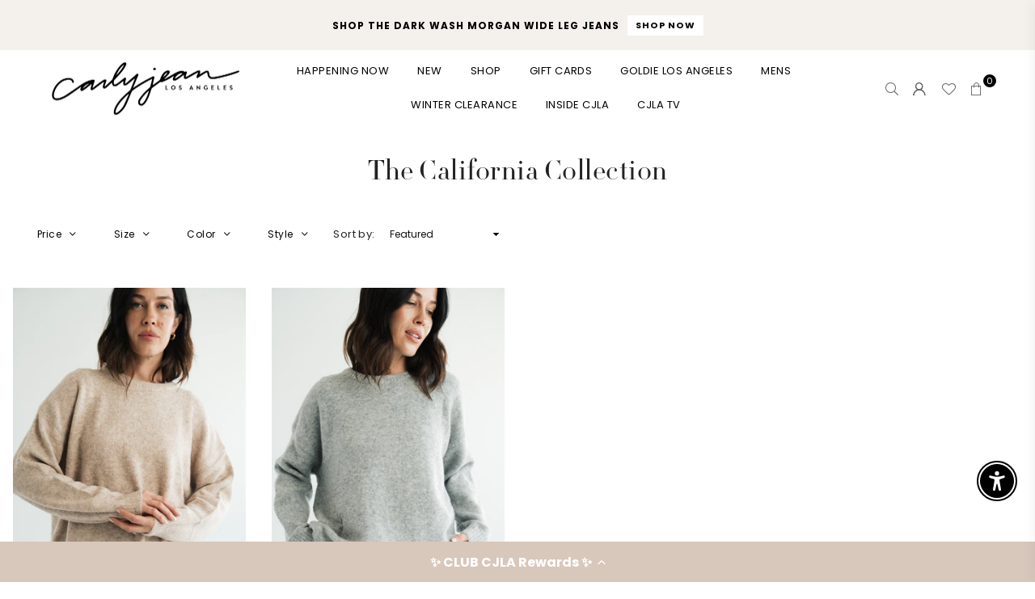

--- FILE ---
content_type: text/css
request_url: https://www.carlyjeanlosangeles.com/cdn/shop/t/88/assets/collection.css?v=182372848823444756181768497924
body_size: 1093
content:
.cl_bnr:not(.style2){position:relative;display:flex;justify-content:center;align-items:center;background-position:50% 50%;background-size:cover;background-repeat:no-repeat}.cl_bnr .cl_ttl{font-size:32px;font-weight:500;text-transform:none}.cl_bnr .cl_desc{font-size:13px}.cl_bnr.style2{margin-bottom:10px;height:auto;background-color:transparent}.cl_bnr.style2 .cl_img{margin-bottom:20px}.cl_bnr.style3{align-items:flex-start;flex-direction:column;padding:40px;margin-bottom:30px}.cl_bnr.style3 .cl_desc{margin-top:10px}.sb_filter .closeFilter{color:var(--flbgcl);font-size:16px;line-height:29px;width:30px;height:30px;text-align:center;cursor:pointer;position:absolute;top:10px;left:100%;z-index:5;background-color:var(--wdtcl)}.sb_popup{width:270px;height:100%;position:fixed;top:0;left:-105%;z-index:668;box-shadow:0 0 5px #0000004d}.sb_popup.active{left:0}.sb_popup .filterWrap{padding:15px;overflow:auto;height:100%;background:var(--flbgcl)}.count-bubble:empty{visibility:hidden;display:none}.count-bubble--dot:empty{visibility:visible}.count-bubble--dot:before{content:"";width:.2rem;height:.2rem;display:block;background-color:#fff;border-radius:50%}.count-bubble{color:#fff;background-color:#222;display:inline-block;margin-left:5px;height:17px;width:17px;border-radius:50%;text-align:center;font-size:11px;font-weight:400;line-height:17px}.btn-filter{text-transform:uppercase;padding:8px 12px;font-size:12px;border-radius:3px}.btn-filter .at{font-size:15px;margin:0 2px 1px 0}.prView{margin:0 20px 0 auto}.tlbr_pr_cnt{font-size:12px;font-style:italic}.tlbr .change-view{font-size:18px;background:none;opacity:.6;border:0;padding:0 3px}.tlbr .active_view{opacity:1}.sortBy{font-size:12px;height:auto;margin:0}@media only screen and (min-width:1024px){.bxBg{border-radius:4px}.filterBx.bxBg{margin-bottom:5px}}.filterBx{width:100%;margin-bottom:25px;z-index:5}.filterBx .bxTtl{display:none}.filterBx[open] .at{transform:rotate(180deg)}.flTtl{cursor:pointer}.flTtl,.flby{color:var(--wdtcl);font-size:var(--wdttl);position:relative}.flTtl .at{padding:10px;z-index:111;cursor:pointer;margin-left:auto}.filterDD{margin:10px 0 0;color:var(--optcl);max-height:350px;overflow-y:auto}.flTtl::-webkit-details-marker{display:none}.flList li{padding:4px 0}.flList li label{font-weight:400;font-size:var(--opt)}.flList .fl-checkbox{line-height:normal}.flList li:not(.color) .fl-checkbox.disabled{opacity:.6}.prcnt{font-size:12px}.filterClr{overflow:visible;max-height:inherit}.filterClr .color{display:inline-block;padding:2px 5px;position:relative}.filterClr .color:hover .tooltip-label{opacity:1;visibility:visible;bottom:calc(100% + 7px)}.filterClr .swt{display:inline-block;width:18px;height:18px;line-height:18px;text-align:center}.swtwhite{border:1px solid #ddd}.filterClr .rounded{border-radius:50%}.filterClr .rounded_rectangle{border-radius:4px}.filterClr .medium{font-size:13px;height:30px;width:30px;line-height:30px}.filterClr .large{font-size:14px;height:40px;width:40px;line-height:40px}.filterClr .l_rectangle{width:33px;height:22px;border-radius:0}.filterClr input:checked+.swt{box-shadow:0 0 0 1px var(--actclr),0 0 0 1px #fff inset}.filterClr .clrbox{position:relative;overflow:hidden}.flList .fl-checkbox.disabled .clrbox{opacity:.5}.flList .fl-checkbox.disabled .swt:before{background:url(//www.carlyjeanlosangeles.com/cdn/shop/t/88/assets/sold-out.svg?v=68326754125791584661768497868) no-repeat 50% 50%/cover;content:"";position:absolute;font-family:adorn-icons!important;left:2px;top:0;right:0;bottom:0;font-size:20px}.sb_filter.flbg .filterWrap{padding:20px;background-color:var(--flbgcl)}.sb_filter.optbg:not(.sb_popup) .filterBx{padding:15px;margin-bottom:10px;background-color:var(--flbgcl);border-radius:3px}.infinitpagin{clear:both;padding-top:15px;text-align:center}.pagination .at{vertical-align:inherit}.pagination li a{display:block;text-align:center;font-size:12px;color:#555;padding:5px 10px;border-bottom:2px solid transparent;margin:0 5px}.pagination li.active a{border-bottom-color:#a9a9a9;color:#222}@media only screen and (min-width:1024px){.sb_filter{margin-right:30px}.sb_right{margin:0 0 0 30px}.flTop{border-radius:2px;background-color:var(--flbgcl);border:1px solid var(--flbdr);margin-right:0;padding-left:15px}.flTop .filterWrap{padding:0}.flTop label{margin:0;font-size:var(--filterby);font-weight:400}.flTop .filterBx{width:auto;margin:0 12px 0 0;cursor:pointer;padding:0}.flTop .flTtl{padding:7px 15px;min-height:var(--tfminH);display:flex}.flTop .filterDD{margin:0;position:absolute;top:100%;left:0;z-index:49;width:300px;background-color:var(--flbgcl);border:1px solid var(--flbdr);border-radius:0 0 6px 6px}.ddshadow .filterDD{box-shadow:1px 1px 2px #0000001f}.flTop .bxTtl{display:flex;padding:10px 15px;position:sticky;top:0;background-color:var(--flbgcl);border-bottom:1px solid var(--flbdr)}.flTop .flList{padding:15px}.flTop .count-bubble{height:15px;width:15px;line-height:15px;font-size:10px;margin-right:4px}.flTop .flTtl .at{margin-right:-6px;z-index:0}.flTop .sorting{margin-left:auto}.flTop .sortBy{border:0 none}.flTop .js-facet-remove{text-decoration:underline}.flTop select{background-color:transparent}.tlbr .tpShort{display:none}}.active-facets{margin-bottom:10px}.active-fl{color:var(--actftxt);background-color:var(--actfbg);font-size:12px;display:inline-block;padding:2px 10px;margin:0 5px 5px 0;border:1px solid var(--actfbd);border-radius:4px;white-space:nowrap;cursor:pointer}.active-fl:hover{color:var(--actfbg);background-color:var(--actftxt);border:1px solid var(--actftxt)}.active-fl:not(:first-child){opacity:.9}.active-fl .at{font-size:10px;margin-left:5px}.active-fl:only-child{display:none}.filterDD input:checked+span.checkbox{color:#111;background:#0000}.prsld{overflow:visible;padding:0 5px}.flTop .prsld{padding:0}.sdBlock{margin-top:10px}.sdBlock .grid_bx{margin:0}.sdCate li+li.lvl-1{border-top:1px solid var(--catlbd)}.sdCate a{color:var(--optcl);display:block;padding:10px 40px 10px 0;position:relative}.sdCate .at{font-size:10px;width:30px;height:100%;position:absolute;right:0;top:0;display:flex;align-items:center;justify-content:center}.sdCate ul{display:none}.sdCate .lvl-2 a{padding:7px 40px 7px 15px}.sdCate .active>a{color:var(--catactl)}.sdCate .active>ul{display:block}@media only screen and (max-width:1024px){.flForm{height:100%}.sb_popup,.sb_filter{width:270px;height:100%;padding:0;position:fixed;top:0;left:-105%;z-index:777;margin:0;flex-direction:column;background-color:var(--flbgcl);box-shadow:0 0 5px #0000004d}.sb_filter.active{left:0}.filterWrap{padding:20px;overflow:auto}.prView{margin:0 auto 0 0!important}.tlbr_item_cnt,.flTop .tpShort{display:none}.sb_filter.optbg .filterBx{padding:0!important;margin-bottom:15px!important}.collection-filters__label{display:none}.cl_bnr.style3{margin-bottom:20px}.cl_bnr .cl_ttl{font-size:25px}}.collection--empty{margin-top:50px;text-align:center}.collection--empty .collection-product-count{display:none}
/*# sourceMappingURL=/cdn/shop/t/88/assets/collection.css.map?v=182372848823444756181768497924 */


--- FILE ---
content_type: text/css
request_url: https://cdn.shopify.com/extensions/019a59f0-f0c8-7f76-a9de-37e5cf0ffa9b/lyvecom-shopify-app-69/assets/lyvecom.css
body_size: -572
content:
.lyvecom-embed-error{
    position: fixed;
    width: 300px;
    bottom: 0;
    height: auto;
    background: red;
    color: #fff;
    z-index: 1111111;
    left: 50%;
    transform: translateX(-50%);
    padding-top: 10px;
    padding-bottom: 10px;
    text-align: center;
    border-top-left-radius: 5px;
    border-top-right-radius: 5px;
}


--- FILE ---
content_type: text/javascript; charset=utf-8
request_url: https://dashboard.lyvecom.com/widget/chunks/946.4f7fa68cafd82f446b40.js
body_size: 133880
content:
/*! For license information please see 946.4f7fa68cafd82f446b40.js.LICENSE.txt */
(self.webpackChunkLyveComWidget=self.webpackChunkLyveComWidget||[]).push([[946],{62968:e=>{!function t(r){var i;i=function(){"use strict";function e(e,t){var r=Object.keys(e);if(Object.getOwnPropertySymbols){var i=Object.getOwnPropertySymbols(e);t&&(i=i.filter((function(t){return Object.getOwnPropertyDescriptor(e,t).enumerable}))),r.push.apply(r,i)}return r}function i(t){for(var r=1;r<arguments.length;r++){var i=null!=arguments[r]?arguments[r]:{};r%2?e(Object(i),!0).forEach((function(e){s(t,e,i[e])})):Object.getOwnPropertyDescriptors?Object.defineProperties(t,Object.getOwnPropertyDescriptors(i)):e(Object(i)).forEach((function(e){Object.defineProperty(t,e,Object.getOwnPropertyDescriptor(i,e))}))}return t}function n(e,t){for(var r=0;r<t.length;r++){var i=t[r];i.enumerable=i.enumerable||!1,i.configurable=!0,"value"in i&&(i.writable=!0),Object.defineProperty(e,m(i.key),i)}}function a(e,t,r){return t&&n(e.prototype,t),r&&n(e,r),Object.defineProperty(e,"prototype",{writable:!1}),e}function s(e,t,r){return(t=m(t))in e?Object.defineProperty(e,t,{value:r,enumerable:!0,configurable:!0,writable:!0}):e[t]=r,e}function o(){return o=Object.assign?Object.assign.bind():function(e){for(var t=1;t<arguments.length;t++){var r=arguments[t];for(var i in r)Object.prototype.hasOwnProperty.call(r,i)&&(e[i]=r[i])}return e},o.apply(this,arguments)}function l(e,t){e.prototype=Object.create(t.prototype),e.prototype.constructor=e,d(e,t)}function u(e){return u=Object.setPrototypeOf?Object.getPrototypeOf.bind():function(e){return e.__proto__||Object.getPrototypeOf(e)},u(e)}function d(e,t){return d=Object.setPrototypeOf?Object.setPrototypeOf.bind():function(e,t){return e.__proto__=t,e},d(e,t)}function h(){if("undefined"==typeof Reflect||!Reflect.construct)return!1;if(Reflect.construct.sham)return!1;if("function"==typeof Proxy)return!0;try{return Boolean.prototype.valueOf.call(Reflect.construct(Boolean,[],(function(){}))),!0}catch(e){return!1}}function c(e,t,r){return c=h()?Reflect.construct.bind():function(e,t,r){var i=[null];i.push.apply(i,t);var n=new(Function.bind.apply(e,i));return r&&d(n,r.prototype),n},c.apply(null,arguments)}function f(e){var t="function"==typeof Map?new Map:void 0;return f=function(e){if(null===e||(r=e,-1===Function.toString.call(r).indexOf("[native code]")))return e;var r;if("function"!=typeof e)throw new TypeError("Super expression must either be null or a function");if(void 0!==t){if(t.has(e))return t.get(e);t.set(e,i)}function i(){return c(e,arguments,u(this).constructor)}return i.prototype=Object.create(e.prototype,{constructor:{value:i,enumerable:!1,writable:!0,configurable:!0}}),d(i,e)},f(e)}function v(e,t){(null==t||t>e.length)&&(t=e.length);for(var r=0,i=new Array(t);r<t;r++)i[r]=e[r];return i}function g(e,t){var r="undefined"!=typeof Symbol&&e[Symbol.iterator]||e["@@iterator"];if(r)return(r=r.call(e)).next.bind(r);if(Array.isArray(e)||(r=function(e,t){if(e){if("string"==typeof e)return v(e,t);var r=Object.prototype.toString.call(e).slice(8,-1);return"Object"===r&&e.constructor&&(r=e.constructor.name),"Map"===r||"Set"===r?Array.from(e):"Arguments"===r||/^(?:Ui|I)nt(?:8|16|32)(?:Clamped)?Array$/.test(r)?v(e,t):void 0}}(e))||t&&e&&"number"==typeof e.length){r&&(e=r);var i=0;return function(){return i>=e.length?{done:!0}:{done:!1,value:e[i++]}}}throw new TypeError("Invalid attempt to iterate non-iterable instance.\nIn order to be iterable, non-array objects must have a [Symbol.iterator]() method.")}function m(e){var t=function(e,t){if("object"!=typeof e||null===e)return e;var r=e[Symbol.toPrimitive];if(void 0!==r){var i=r.call(e,"string");if("object"!=typeof i)return i;throw new TypeError("@@toPrimitive must return a primitive value.")}return String(e)}(e);return"symbol"==typeof t?t:String(t)}var p={};!function(e,t){var r,i,n,a,s;r=/^(?=((?:[a-zA-Z0-9+\-.]+:)?))\1(?=((?:\/\/[^\/?#]*)?))\2(?=((?:(?:[^?#\/]*\/)*[^;?#\/]*)?))\3((?:;[^?#]*)?)(\?[^#]*)?(#[^]*)?$/,i=/^(?=([^\/?#]*))\1([^]*)$/,n=/(?:\/|^)\.(?=\/)/g,a=/(?:\/|^)\.\.\/(?!\.\.\/)[^\/]*(?=\/)/g,s={buildAbsoluteURL:function(e,t,r){if(r=r||{},e=e.trim(),!(t=t.trim())){if(!r.alwaysNormalize)return e;var n=s.parseURL(e);if(!n)throw new Error("Error trying to parse base URL.");return n.path=s.normalizePath(n.path),s.buildURLFromParts(n)}var a=s.parseURL(t);if(!a)throw new Error("Error trying to parse relative URL.");if(a.scheme)return r.alwaysNormalize?(a.path=s.normalizePath(a.path),s.buildURLFromParts(a)):t;var o=s.parseURL(e);if(!o)throw new Error("Error trying to parse base URL.");if(!o.netLoc&&o.path&&"/"!==o.path[0]){var l=i.exec(o.path);o.netLoc=l[1],o.path=l[2]}o.netLoc&&!o.path&&(o.path="/");var u={scheme:o.scheme,netLoc:a.netLoc,path:null,params:a.params,query:a.query,fragment:a.fragment};if(!a.netLoc&&(u.netLoc=o.netLoc,"/"!==a.path[0]))if(a.path){var d=o.path,h=d.substring(0,d.lastIndexOf("/")+1)+a.path;u.path=s.normalizePath(h)}else u.path=o.path,a.params||(u.params=o.params,a.query||(u.query=o.query));return null===u.path&&(u.path=r.alwaysNormalize?s.normalizePath(a.path):a.path),s.buildURLFromParts(u)},parseURL:function(e){var t=r.exec(e);return t?{scheme:t[1]||"",netLoc:t[2]||"",path:t[3]||"",params:t[4]||"",query:t[5]||"",fragment:t[6]||""}:null},normalizePath:function(e){for(e=e.split("").reverse().join("").replace(n,"");e.length!==(e=e.replace(a,"")).length;);return e.split("").reverse().join("")},buildURLFromParts:function(e){return e.scheme+e.netLoc+e.path+e.params+e.query+e.fragment}},e.exports=s}({get exports(){return p},set exports(e){p=e}});var y,T,E,_=Number.isFinite||function(e){return"number"==typeof e&&isFinite(e)};!function(e){e.MEDIA_ATTACHING="hlsMediaAttaching",e.MEDIA_ATTACHED="hlsMediaAttached",e.MEDIA_DETACHING="hlsMediaDetaching",e.MEDIA_DETACHED="hlsMediaDetached",e.BUFFER_RESET="hlsBufferReset",e.BUFFER_CODECS="hlsBufferCodecs",e.BUFFER_CREATED="hlsBufferCreated",e.BUFFER_APPENDING="hlsBufferAppending",e.BUFFER_APPENDED="hlsBufferAppended",e.BUFFER_EOS="hlsBufferEos",e.BUFFER_FLUSHING="hlsBufferFlushing",e.BUFFER_FLUSHED="hlsBufferFlushed",e.MANIFEST_LOADING="hlsManifestLoading",e.MANIFEST_LOADED="hlsManifestLoaded",e.MANIFEST_PARSED="hlsManifestParsed",e.LEVEL_SWITCHING="hlsLevelSwitching",e.LEVEL_SWITCHED="hlsLevelSwitched",e.LEVEL_LOADING="hlsLevelLoading",e.LEVEL_LOADED="hlsLevelLoaded",e.LEVEL_UPDATED="hlsLevelUpdated",e.LEVEL_PTS_UPDATED="hlsLevelPtsUpdated",e.LEVELS_UPDATED="hlsLevelsUpdated",e.AUDIO_TRACKS_UPDATED="hlsAudioTracksUpdated",e.AUDIO_TRACK_SWITCHING="hlsAudioTrackSwitching",e.AUDIO_TRACK_SWITCHED="hlsAudioTrackSwitched",e.AUDIO_TRACK_LOADING="hlsAudioTrackLoading",e.AUDIO_TRACK_LOADED="hlsAudioTrackLoaded",e.SUBTITLE_TRACKS_UPDATED="hlsSubtitleTracksUpdated",e.SUBTITLE_TRACKS_CLEARED="hlsSubtitleTracksCleared",e.SUBTITLE_TRACK_SWITCH="hlsSubtitleTrackSwitch",e.SUBTITLE_TRACK_LOADING="hlsSubtitleTrackLoading",e.SUBTITLE_TRACK_LOADED="hlsSubtitleTrackLoaded",e.SUBTITLE_FRAG_PROCESSED="hlsSubtitleFragProcessed",e.CUES_PARSED="hlsCuesParsed",e.NON_NATIVE_TEXT_TRACKS_FOUND="hlsNonNativeTextTracksFound",e.INIT_PTS_FOUND="hlsInitPtsFound",e.FRAG_LOADING="hlsFragLoading",e.FRAG_LOAD_EMERGENCY_ABORTED="hlsFragLoadEmergencyAborted",e.FRAG_LOADED="hlsFragLoaded",e.FRAG_DECRYPTED="hlsFragDecrypted",e.FRAG_PARSING_INIT_SEGMENT="hlsFragParsingInitSegment",e.FRAG_PARSING_USERDATA="hlsFragParsingUserdata",e.FRAG_PARSING_METADATA="hlsFragParsingMetadata",e.FRAG_PARSED="hlsFragParsed",e.FRAG_BUFFERED="hlsFragBuffered",e.FRAG_CHANGED="hlsFragChanged",e.FPS_DROP="hlsFpsDrop",e.FPS_DROP_LEVEL_CAPPING="hlsFpsDropLevelCapping",e.ERROR="hlsError",e.DESTROYING="hlsDestroying",e.KEY_LOADING="hlsKeyLoading",e.KEY_LOADED="hlsKeyLoaded",e.LIVE_BACK_BUFFER_REACHED="hlsLiveBackBufferReached",e.BACK_BUFFER_REACHED="hlsBackBufferReached"}(y||(y={})),function(e){e.NETWORK_ERROR="networkError",e.MEDIA_ERROR="mediaError",e.KEY_SYSTEM_ERROR="keySystemError",e.MUX_ERROR="muxError",e.OTHER_ERROR="otherError"}(T||(T={})),function(e){e.KEY_SYSTEM_NO_KEYS="keySystemNoKeys",e.KEY_SYSTEM_NO_ACCESS="keySystemNoAccess",e.KEY_SYSTEM_NO_SESSION="keySystemNoSession",e.KEY_SYSTEM_NO_CONFIGURED_LICENSE="keySystemNoConfiguredLicense",e.KEY_SYSTEM_LICENSE_REQUEST_FAILED="keySystemLicenseRequestFailed",e.KEY_SYSTEM_SERVER_CERTIFICATE_REQUEST_FAILED="keySystemServerCertificateRequestFailed",e.KEY_SYSTEM_SERVER_CERTIFICATE_UPDATE_FAILED="keySystemServerCertificateUpdateFailed",e.KEY_SYSTEM_SESSION_UPDATE_FAILED="keySystemSessionUpdateFailed",e.KEY_SYSTEM_STATUS_OUTPUT_RESTRICTED="keySystemStatusOutputRestricted",e.KEY_SYSTEM_STATUS_INTERNAL_ERROR="keySystemStatusInternalError",e.MANIFEST_LOAD_ERROR="manifestLoadError",e.MANIFEST_LOAD_TIMEOUT="manifestLoadTimeOut",e.MANIFEST_PARSING_ERROR="manifestParsingError",e.MANIFEST_INCOMPATIBLE_CODECS_ERROR="manifestIncompatibleCodecsError",e.LEVEL_EMPTY_ERROR="levelEmptyError",e.LEVEL_LOAD_ERROR="levelLoadError",e.LEVEL_LOAD_TIMEOUT="levelLoadTimeOut",e.LEVEL_PARSING_ERROR="levelParsingError",e.LEVEL_SWITCH_ERROR="levelSwitchError",e.AUDIO_TRACK_LOAD_ERROR="audioTrackLoadError",e.AUDIO_TRACK_LOAD_TIMEOUT="audioTrackLoadTimeOut",e.SUBTITLE_LOAD_ERROR="subtitleTrackLoadError",e.SUBTITLE_TRACK_LOAD_TIMEOUT="subtitleTrackLoadTimeOut",e.FRAG_LOAD_ERROR="fragLoadError",e.FRAG_LOAD_TIMEOUT="fragLoadTimeOut",e.FRAG_DECRYPT_ERROR="fragDecryptError",e.FRAG_PARSING_ERROR="fragParsingError",e.FRAG_GAP="fragGap",e.REMUX_ALLOC_ERROR="remuxAllocError",e.KEY_LOAD_ERROR="keyLoadError",e.KEY_LOAD_TIMEOUT="keyLoadTimeOut",e.BUFFER_ADD_CODEC_ERROR="bufferAddCodecError",e.BUFFER_INCOMPATIBLE_CODECS_ERROR="bufferIncompatibleCodecsError",e.BUFFER_APPEND_ERROR="bufferAppendError",e.BUFFER_APPENDING_ERROR="bufferAppendingError",e.BUFFER_STALLED_ERROR="bufferStalledError",e.BUFFER_FULL_ERROR="bufferFullError",e.BUFFER_SEEK_OVER_HOLE="bufferSeekOverHole",e.BUFFER_NUDGE_ON_STALL="bufferNudgeOnStall",e.INTERNAL_EXCEPTION="internalException",e.INTERNAL_ABORTED="aborted",e.UNKNOWN="unknown"}(E||(E={}));var b=function(){},S={trace:b,debug:b,log:b,warn:b,info:b,error:b},k=S;function w(e){var t=self.console[e];return t?t.bind(self.console,"["+e+"] >"):b}function R(e,t){if(self.console&&!0===e||"object"==typeof e){!function(e){for(var t=arguments.length,r=new Array(t>1?t-1:0),i=1;i<t;i++)r[i-1]=arguments[i];r.forEach((function(t){k[t]=e[t]?e[t].bind(e):w(t)}))}(e,"debug","log","info","warn","error");try{k.log('Debug logs enabled for "'+t+'" in hls.js version 1.4.0-beta.2')}catch(e){k=S}}else k=S}var A=k,L=/^(\d+)x(\d+)$/,D=/(.+?)=(".*?"|.*?)(?:,|$)/g,I=function(){function e(t){for(var r in"string"==typeof t&&(t=e.parseAttrList(t)),t)t.hasOwnProperty(r)&&("X-"===r.substring(0,2)&&(this.clientAttrs=this.clientAttrs||[],this.clientAttrs.push(r)),this[r]=t[r])}var t=e.prototype;return t.decimalInteger=function(e){var t=parseInt(this[e],10);return t>Number.MAX_SAFE_INTEGER?1/0:t},t.hexadecimalInteger=function(e){if(this[e]){var t=(this[e]||"0x").slice(2);t=(1&t.length?"0":"")+t;for(var r=new Uint8Array(t.length/2),i=0;i<t.length/2;i++)r[i]=parseInt(t.slice(2*i,2*i+2),16);return r}return null},t.hexadecimalIntegerAsNumber=function(e){var t=parseInt(this[e],16);return t>Number.MAX_SAFE_INTEGER?1/0:t},t.decimalFloatingPoint=function(e){return parseFloat(this[e])},t.optionalFloat=function(e,t){var r=this[e];return r?parseFloat(r):t},t.enumeratedString=function(e){return this[e]},t.bool=function(e){return"YES"===this[e]},t.decimalResolution=function(e){var t=L.exec(this[e]);if(null!==t)return{width:parseInt(t[1],10),height:parseInt(t[2],10)}},e.parseAttrList=function(e){var t,r={};for(D.lastIndex=0;null!==(t=D.exec(e));){var i=t[2];0===i.indexOf('"')&&i.lastIndexOf('"')===i.length-1&&(i=i.slice(1,-1)),r[t[1].trim()]=i}return r},e}();function C(e){return"SCTE35-OUT"===e||"SCTE35-IN"===e}var x=function(){function e(e,t){if(this.attr=void 0,this._startDate=void 0,this._endDate=void 0,this._badValueForSameId=void 0,t){var r=t.attr;for(var i in r)if(Object.prototype.hasOwnProperty.call(e,i)&&e[i]!==r[i]){A.warn('DATERANGE tag attribute: "'+i+'" does not match for tags with ID: "'+e.ID+'"'),this._badValueForSameId=i;break}e=o(new I({}),r,e)}if(this.attr=e,this._startDate=new Date(e["START-DATE"]),"END-DATE"in this.attr){var n=new Date(this.attr["END-DATE"]);_(n.getTime())&&(this._endDate=n)}}return a(e,[{key:"id",get:function(){return this.attr.ID}},{key:"class",get:function(){return this.attr.CLASS}},{key:"startDate",get:function(){return this._startDate}},{key:"endDate",get:function(){if(this._endDate)return this._endDate;var e=this.duration;return null!==e?new Date(this._startDate.getTime()+1e3*e):null}},{key:"duration",get:function(){if("DURATION"in this.attr){var e=this.attr.decimalFloatingPoint("DURATION");if(_(e))return e}else if(this._endDate)return(this._endDate.getTime()-this._startDate.getTime())/1e3;return null}},{key:"plannedDuration",get:function(){return"PLANNED-DURATION"in this.attr?this.attr.decimalFloatingPoint("PLANNED-DURATION"):null}},{key:"endOnNext",get:function(){return this.attr.bool("END-ON-NEXT")}},{key:"isValid",get:function(){return!!this.id&&!this._badValueForSameId&&_(this.startDate.getTime())&&(null===this.duration||this.duration>=0)&&(!this.endOnNext||!!this.class)}}]),e}(),P=function(){this.aborted=!1,this.loaded=0,this.retry=0,this.total=0,this.chunkCount=0,this.bwEstimate=0,this.loading={start:0,first:0,end:0},this.parsing={start:0,end:0},this.buffering={start:0,first:0,end:0}},O="audio",F="video",M="audiovideo",N=function(){function e(e){var t;this._byteRange=null,this._url=null,this.baseurl=void 0,this.relurl=void 0,this.elementaryStreams=((t={})[O]=null,t[F]=null,t[M]=null,t),this.baseurl=e}return e.prototype.setByteRange=function(e,t){var r=e.split("@",2),i=[];1===r.length?i[0]=t?t.byteRangeEndOffset:0:i[0]=parseInt(r[1]),i[1]=parseInt(r[0])+i[0],this._byteRange=i},a(e,[{key:"byteRange",get:function(){return this._byteRange?this._byteRange:[]}},{key:"byteRangeStartOffset",get:function(){return this.byteRange[0]}},{key:"byteRangeEndOffset",get:function(){return this.byteRange[1]}},{key:"url",get:function(){return!this._url&&this.baseurl&&this.relurl&&(this._url=p.buildAbsoluteURL(this.baseurl,this.relurl,{alwaysNormalize:!0})),this._url||""},set:function(e){this._url=e}}]),e}(),U=function(e){function t(t,r){var i;return(i=e.call(this,r)||this)._decryptdata=null,i.rawProgramDateTime=null,i.programDateTime=null,i.tagList=[],i.duration=0,i.sn=0,i.levelkeys=void 0,i.type=void 0,i.loader=null,i.keyLoader=null,i.level=-1,i.cc=0,i.startPTS=void 0,i.endPTS=void 0,i.startDTS=void 0,i.endDTS=void 0,i.start=0,i.deltaPTS=void 0,i.maxStartPTS=void 0,i.minEndPTS=void 0,i.stats=new P,i.urlId=0,i.data=void 0,i.bitrateTest=!1,i.title=null,i.initSegment=null,i.endList=void 0,i.gap=void 0,i.type=t,i}l(t,e);var r=t.prototype;return r.setKeyFormat=function(e){if(this.levelkeys){var t=this.levelkeys[e];t&&!this._decryptdata&&(this._decryptdata=t.getDecryptData(this.sn))}},r.abortRequests=function(){var e,t;null==(e=this.loader)||e.abort(),null==(t=this.keyLoader)||t.abort()},r.setElementaryStreamInfo=function(e,t,r,i,n,a){void 0===a&&(a=!1);var s=this.elementaryStreams,o=s[e];o?(o.startPTS=Math.min(o.startPTS,t),o.endPTS=Math.max(o.endPTS,r),o.startDTS=Math.min(o.startDTS,i),o.endDTS=Math.max(o.endDTS,n)):s[e]={startPTS:t,endPTS:r,startDTS:i,endDTS:n,partial:a}},r.clearElementaryStreamInfo=function(){var e=this.elementaryStreams;e[O]=null,e[F]=null,e[M]=null},a(t,[{key:"decryptdata",get:function(){if(!this.levelkeys&&!this._decryptdata)return null;if(!this._decryptdata&&this.levelkeys&&!this.levelkeys.NONE){var e=this.levelkeys.identity;if(e)this._decryptdata=e.getDecryptData(this.sn);else{var t=Object.keys(this.levelkeys);if(1===t.length)return this._decryptdata=this.levelkeys[t[0]].getDecryptData(this.sn)}}return this._decryptdata}},{key:"end",get:function(){return this.start+this.duration}},{key:"endProgramDateTime",get:function(){if(null===this.programDateTime)return null;if(!_(this.programDateTime))return null;var e=_(this.duration)?this.duration:0;return this.programDateTime+1e3*e}},{key:"encrypted",get:function(){var e;if(null!=(e=this._decryptdata)&&e.encrypted)return!0;if(this.levelkeys){var t=Object.keys(this.levelkeys),r=t.length;if(r>1||1===r&&this.levelkeys[t[0]].encrypted)return!0}return!1}}]),t}(N),B=function(e){function t(t,r,i,n,a){var s;(s=e.call(this,i)||this).fragOffset=0,s.duration=0,s.gap=!1,s.independent=!1,s.relurl=void 0,s.fragment=void 0,s.index=void 0,s.stats=new P,s.duration=t.decimalFloatingPoint("DURATION"),s.gap=t.bool("GAP"),s.independent=t.bool("INDEPENDENT"),s.relurl=t.enumeratedString("URI"),s.fragment=r,s.index=n;var o=t.enumeratedString("BYTERANGE");return o&&s.setByteRange(o,a),a&&(s.fragOffset=a.fragOffset+a.duration),s}return l(t,e),a(t,[{key:"start",get:function(){return this.fragment.start+this.fragOffset}},{key:"end",get:function(){return this.start+this.duration}},{key:"loaded",get:function(){var e=this.elementaryStreams;return!!(e.audio||e.video||e.audiovideo)}}]),t}(N),G=function(){function e(e){this.PTSKnown=!1,this.alignedSliding=!1,this.averagetargetduration=void 0,this.endCC=0,this.endSN=0,this.fragments=void 0,this.fragmentHint=void 0,this.partList=null,this.dateRanges=void 0,this.live=!0,this.ageHeader=0,this.advancedDateTime=void 0,this.updated=!0,this.advanced=!0,this.availabilityDelay=void 0,this.misses=0,this.startCC=0,this.startSN=0,this.startTimeOffset=null,this.targetduration=0,this.totalduration=0,this.type=null,this.url=void 0,this.m3u8="",this.version=null,this.canBlockReload=!1,this.canSkipUntil=0,this.canSkipDateRanges=!1,this.skippedSegments=0,this.recentlyRemovedDateranges=void 0,this.partHoldBack=0,this.holdBack=0,this.partTarget=0,this.preloadHint=void 0,this.renditionReports=void 0,this.tuneInGoal=0,this.deltaUpdateFailed=void 0,this.driftStartTime=0,this.driftEndTime=0,this.driftStart=0,this.driftEnd=0,this.encryptedFragments=void 0,this.playlistParsingError=null,this.variableList=null,this.hasVariableRefs=!1,this.fragments=[],this.encryptedFragments=[],this.dateRanges={},this.url=e}return e.prototype.reloaded=function(e){if(!e)return this.advanced=!0,void(this.updated=!0);var t=this.lastPartSn-e.lastPartSn,r=this.lastPartIndex-e.lastPartIndex;this.updated=this.endSN!==e.endSN||!!r||!!t,this.advanced=this.endSN>e.endSN||t>0||0===t&&r>0,this.updated||this.advanced?this.misses=Math.floor(.6*e.misses):this.misses=e.misses+1,this.availabilityDelay=e.availabilityDelay},a(e,[{key:"hasProgramDateTime",get:function(){return!!this.fragments.length&&_(this.fragments[this.fragments.length-1].programDateTime)}},{key:"levelTargetDuration",get:function(){return this.averagetargetduration||this.targetduration||10}},{key:"drift",get:function(){var e=this.driftEndTime-this.driftStartTime;return e>0?1e3*(this.driftEnd-this.driftStart)/e:1}},{key:"edge",get:function(){return this.partEnd||this.fragmentEnd}},{key:"partEnd",get:function(){var e;return null!=(e=this.partList)&&e.length?this.partList[this.partList.length-1].end:this.fragmentEnd}},{key:"fragmentEnd",get:function(){var e;return null!=(e=this.fragments)&&e.length?this.fragments[this.fragments.length-1].end:0}},{key:"age",get:function(){return this.advancedDateTime?Math.max(Date.now()-this.advancedDateTime,0)/1e3:0}},{key:"lastPartIndex",get:function(){var e;return null!=(e=this.partList)&&e.length?this.partList[this.partList.length-1].index:-1}},{key:"lastPartSn",get:function(){var e;return null!=(e=this.partList)&&e.length?this.partList[this.partList.length-1].fragment.sn:this.endSN}}]),e}();function H(e){return Uint8Array.from(atob(e),(function(e){return e.charCodeAt(0)}))}function q(e){return Uint8Array.from(unescape(encodeURIComponent(e)),(function(e){return e.charCodeAt(0)}))}var K={CLEARKEY:"org.w3.clearkey",FAIRPLAY:"com.apple.fps",PLAYREADY:"com.microsoft.playready",WIDEVINE:"com.widevine.alpha"},j="org.w3.clearkey",V="com.apple.streamingkeydelivery",Y="com.microsoft.playready",W="urn:uuid:edef8ba9-79d6-4ace-a3c8-27dcd51d21ed";function z(e){switch(e){case V:return K.FAIRPLAY;case Y:return K.PLAYREADY;case W:return K.WIDEVINE;case j:return K.CLEARKEY}}var X="edef8ba979d64acea3c827dcd51d21ed";function Q(e){switch(e){case K.FAIRPLAY:return V;case K.PLAYREADY:return Y;case K.WIDEVINE:return W;case K.CLEARKEY:return j}}function J(e){var t=e.drmSystems,r=e.widevineLicenseUrl,i=t?[K.FAIRPLAY,K.WIDEVINE,K.PLAYREADY,K.CLEARKEY].filter((function(e){return!!t[e]})):[];return!i[K.WIDEVINE]&&r&&i.push(K.WIDEVINE),i}var $="undefined"!=typeof self&&self.navigator&&self.navigator.requestMediaKeySystemAccess?self.navigator.requestMediaKeySystemAccess.bind(self.navigator):null;function Z(e,t,r){return Uint8Array.prototype.slice?e.slice(t,r):new Uint8Array(Array.prototype.slice.call(e,t,r))}var ee,te=function(e,t){return t+10<=e.length&&73===e[t]&&68===e[t+1]&&51===e[t+2]&&e[t+3]<255&&e[t+4]<255&&e[t+6]<128&&e[t+7]<128&&e[t+8]<128&&e[t+9]<128},re=function(e,t){return t+10<=e.length&&51===e[t]&&68===e[t+1]&&73===e[t+2]&&e[t+3]<255&&e[t+4]<255&&e[t+6]<128&&e[t+7]<128&&e[t+8]<128&&e[t+9]<128},ie=function(e,t){for(var r=t,i=0;te(e,t);)i+=10,i+=ne(e,t+6),re(e,t+10)&&(i+=10),t+=i;if(i>0)return e.subarray(r,r+i)},ne=function(e,t){var r=0;return r=(127&e[t])<<21,r|=(127&e[t+1])<<14,(r|=(127&e[t+2])<<7)|127&e[t+3]},ae=function(e,t){return te(e,t)&&ne(e,t+6)+10<=e.length-t},se=function(e){return e&&"PRIV"===e.key&&"com.apple.streaming.transportStreamTimestamp"===e.info},oe=function(e){var t=String.fromCharCode(e[0],e[1],e[2],e[3]),r=ne(e,4);return{type:t,size:r,data:e.subarray(10,10+r)}},le=function(e){for(var t=0,r=[];te(e,t);){for(var i=ne(e,t+6),n=(t+=10)+i;t+8<n;){var a=oe(e.subarray(t)),s=ue(a);s&&r.push(s),t+=a.size+10}re(e,t)&&(t+=10)}return r},ue=function(e){return"PRIV"===e.type?de(e):"W"===e.type[0]?ce(e):he(e)},de=function(e){if(!(e.size<2)){var t=ve(e.data,!0),r=new Uint8Array(e.data.subarray(t.length+1));return{key:e.type,info:t,data:r.buffer}}},he=function(e){if(!(e.size<2)){if("TXXX"===e.type){var t=1,r=ve(e.data.subarray(t),!0);t+=r.length+1;var i=ve(e.data.subarray(t));return{key:e.type,info:r,data:i}}var n=ve(e.data.subarray(1));return{key:e.type,data:n}}},ce=function(e){if("WXXX"===e.type){if(e.size<2)return;var t=1,r=ve(e.data.subarray(t),!0);t+=r.length+1;var i=ve(e.data.subarray(t));return{key:e.type,info:r,data:i}}var n=ve(e.data);return{key:e.type,data:n}},fe=function(e){if(8===e.data.byteLength){var t=new Uint8Array(e.data),r=1&t[3],i=(t[4]<<23)+(t[5]<<15)+(t[6]<<7)+t[7];return i/=45,r&&(i+=47721858.84),Math.round(i)}},ve=function(e,t){void 0===t&&(t=!1);var r=(ee||void 0===self.TextDecoder||(ee=new self.TextDecoder("utf-8")),ee);if(r){var i=r.decode(e);if(t){var n=i.indexOf("\0");return-1!==n?i.substring(0,n):i}return i.replace(/\0/g,"")}for(var a,s,o,l=e.length,u="",d=0;d<l;){if(0===(a=e[d++])&&t)return u;if(0!==a&&3!==a)switch(a>>4){case 0:case 1:case 2:case 3:case 4:case 5:case 6:case 7:u+=String.fromCharCode(a);break;case 12:case 13:s=e[d++],u+=String.fromCharCode((31&a)<<6|63&s);break;case 14:s=e[d++],o=e[d++],u+=String.fromCharCode((15&a)<<12|(63&s)<<6|(63&o)<<0)}}return u},ge=function(e){for(var t="",r=0;r<e.length;r++){var i=e[r].toString(16);i.length<2&&(i="0"+i),t+=i}return t},me=Math.pow(2,32)-1,pe=[].push,ye={video:1,audio:2,id3:3,text:4};function Te(e){return String.fromCharCode.apply(null,e)}function Ee(e,t){var r=e[t]<<8|e[t+1];return r<0?65536+r:r}function _e(e,t){var r=be(e,t);return r<0?4294967296+r:r}function be(e,t){return e[t]<<24|e[t+1]<<16|e[t+2]<<8|e[t+3]}function Se(e,t,r){e[t]=r>>24,e[t+1]=r>>16&255,e[t+2]=r>>8&255,e[t+3]=255&r}function ke(e,t){var r=[];if(!t.length)return r;for(var i=e.byteLength,n=0;n<i;){var a=_e(e,n),s=a>1?n+a:i;if(Te(e.subarray(n+4,n+8))===t[0])if(1===t.length)r.push(e.subarray(n+8,s));else{var o=ke(e.subarray(n+8,s),t.slice(1));o.length&&pe.apply(r,o)}n=s}return r}function we(e){var t=[],r=e[0],i=8,n=_e(e,i);i+=4,i+=0===r?8:16,i+=2;var a=e.length+0,s=Ee(e,i);i+=2;for(var o=0;o<s;o++){var l=i,u=_e(e,l);l+=4;var d=2147483647&u;if(1==(2147483648&u)>>>31)return A.warn("SIDX has hierarchical references (not supported)"),null;var h=_e(e,l);l+=4,t.push({referenceSize:d,subsegmentDuration:h,info:{duration:h/n,start:a,end:a+d-1}}),a+=d,i=l+=4}return{earliestPresentationTime:0,timescale:n,version:r,referencesCount:s,references:t}}function Re(e){for(var t=[],r=ke(e,["moov","trak"]),i=0;i<r.length;i++){var n=r[i],a=ke(n,["tkhd"])[0];if(a){var s=a[0],o=0===s?12:20,l=_e(a,o),u=ke(n,["mdia","mdhd"])[0];if(u){var d=_e(u,o=0===(s=u[0])?12:20),h=ke(n,["mdia","hdlr"])[0];if(h){var c=Te(h.subarray(8,12)),f={soun:O,vide:F}[c];if(f){var v=ke(n,["mdia","minf","stbl","stsd"])[0],g=void 0;v&&(g=Te(v.subarray(12,16))),t[l]={timescale:d,type:f},t[f]={timescale:d,id:l,codec:g}}}}}}return ke(e,["moov","mvex","trex"]).forEach((function(e){var r=_e(e,4),i=t[r];i&&(i.default={duration:_e(e,12),flags:_e(e,20)})})),t}function Ae(e){var t=ke(e,["schm"])[0];if(t){var r=Te(t.subarray(4,8));if("cbcs"===r||"cenc"===r)return ke(e,["schi","tenc"])[0]}return A.error("[eme] missing 'schm' box"),null}function Le(e){var t=_e(e,0),r=8;1&t&&(r+=4),4&t&&(r+=4);for(var i=0,n=_e(e,4),a=0;a<n;a++)256&t&&(i+=_e(e,r),r+=4),512&t&&(r+=4),1024&t&&(r+=4),2048&t&&(r+=4);return i}function De(e,t){var r=new Uint8Array(e.length+t.length);return r.set(e),r.set(t,e.length),r}function Ie(e,t){var r=[],i=t.samples,n=t.timescale,a=t.id,s=!1;return ke(i,["moof"]).map((function(o){var l=o.byteOffset-8;ke(o,["traf"]).map((function(o){var u=ke(o,["tfdt"]).map((function(e){var t=e[0],r=_e(e,4);return 1===t&&(r*=Math.pow(2,32),r+=_e(e,8)),r/n}))[0];return void 0!==u&&(e=u),ke(o,["tfhd"]).map((function(u){var d=_e(u,4),h=16777215&_e(u,0),c=0,f=0!=(16&h),v=0,g=0!=(32&h),m=8;d===a&&(0!=(1&h)&&(m+=8),0!=(2&h)&&(m+=4),0!=(8&h)&&(c=_e(u,m),m+=4),f&&(v=_e(u,m),m+=4),g&&(m+=4),"video"===t.type&&(s=function(e){if(!e)return!1;var t=e.indexOf("."),r=t<0?e:e.substring(0,t);return"hvc1"===r||"hev1"===r||"dvh1"===r||"dvhe"===r}(t.codec)),ke(o,["trun"]).map((function(a){var o=a[0],u=16777215&_e(a,0),d=0!=(1&u),h=0,f=0!=(4&u),g=0!=(256&u),m=0,p=0!=(512&u),y=0,T=0!=(1024&u),E=0!=(2048&u),_=0,b=_e(a,4),S=8;d&&(h=_e(a,S),S+=4),f&&(S+=4);for(var k=h+l,w=0;w<b;w++){if(g?(m=_e(a,S),S+=4):m=c,p?(y=_e(a,S),S+=4):y=v,T&&(S+=4),E&&(_=0===o?_e(a,S):be(a,S),S+=4),t.type===F)for(var R=0;R<y;){var A=_e(i,k);Ce(s,i[k+=4])&&xe(i.subarray(k,k+A),s?2:1,e+_/n,r),k+=A,R+=A+4}e+=m/n}})))}))}))})),r}function Ce(e,t){if(e){var r=t>>1&63;return 39===r||40===r}return 6==(31&t)}function xe(e,t,r,i){var n=Pe(e),a=0;a+=t;for(var s=0,o=0,l=!1,u=0;a<n.length;){s=0;do{if(a>=n.length)break;s+=u=n[a++]}while(255===u);o=0;do{if(a>=n.length)break;o+=u=n[a++]}while(255===u);var d=n.length-a;if(!l&&4===s&&a<n.length){if(l=!0,181===n[a++]){var h=Ee(n,a);if(a+=2,49===h){var c=_e(n,a);if(a+=4,1195456820===c){var f=n[a++];if(3===f){var v=n[a++],g=64&v,m=g?2+3*(31&v):0,p=new Uint8Array(m);if(g){p[0]=v;for(var y=1;y<m;y++)p[y]=n[a++]}i.push({type:f,payloadType:s,pts:r,bytes:p})}}}}}else if(5===s&&o<d){if(l=!0,o>16){for(var T=[],E=0;E<16;E++){var _=n[a++].toString(16);T.push(1==_.length?"0"+_:_),3!==E&&5!==E&&7!==E&&9!==E||T.push("-")}for(var b=o-16,S=new Uint8Array(b),k=0;k<b;k++)S[k]=n[a++];i.push({payloadType:s,pts:r,uuid:T.join(""),userData:ve(S),userDataBytes:S})}}else if(o<d)a+=o;else if(o>d)break}}function Pe(e){for(var t=e.byteLength,r=[],i=1;i<t-2;)0===e[i]&&0===e[i+1]&&3===e[i+2]?(r.push(i+2),i+=2):i++;if(0===r.length)return e;var n=t-r.length,a=new Uint8Array(n),s=0;for(i=0;i<n;s++,i++)s===r[0]&&(s++,r.shift()),a[i]=e[s];return a}var Oe={},Fe=function(){function e(e,t,r,i,n){void 0===i&&(i=[1]),void 0===n&&(n=null),this.uri=void 0,this.method=void 0,this.keyFormat=void 0,this.keyFormatVersions=void 0,this.encrypted=void 0,this.isCommonEncryption=void 0,this.iv=null,this.key=null,this.keyId=null,this.pssh=null,this.method=e,this.uri=t,this.keyFormat=r,this.keyFormatVersions=i,this.iv=n,this.encrypted=!!e&&"NONE"!==e,this.isCommonEncryption=this.encrypted&&"AES-128"!==e}e.clearKeyUriToKeyIdMap=function(){Oe={}};var t=e.prototype;return t.isSupported=function(){if(this.method){if("AES-128"===this.method||"NONE"===this.method)return!0;if("identity"===this.keyFormat)return"SAMPLE-AES"===this.method;switch(this.keyFormat){case V:case W:case Y:case j:return-1!==["ISO-23001-7","SAMPLE-AES","SAMPLE-AES-CENC","SAMPLE-AES-CTR"].indexOf(this.method)}}return!1},t.getDecryptData=function(t){if(!this.encrypted||!this.uri)return null;if("AES-128"===this.method&&this.uri&&!this.iv){"number"!=typeof t&&("AES-128"!==this.method||this.iv||A.warn('missing IV for initialization segment with method="'+this.method+'" - compliance issue'),t=0);var r=function(e){for(var t=new Uint8Array(16),r=12;r<16;r++)t[r]=e>>8*(15-r)&255;return t}(t);return new e(this.method,this.uri,"identity",this.keyFormatVersions,r)}var i=function(e){var t,r,i=e.split(":"),n=null;if("data"===i[0]&&2===i.length){var a=i[1].split(";"),s=a[a.length-1].split(",");if(2===s.length){var o="base64"===s[0],l=s[1];o?(a.splice(-1,1),n=H(l)):(t=q(l).subarray(0,16),(r=new Uint8Array(16)).set(t,16-t.length),n=r)}}return n}(this.uri);if(i)switch(this.keyFormat){case W:this.pssh=i,i.length>=22&&(this.keyId=i.subarray(i.length-22,i.length-6));break;case Y:var n=new Uint8Array([154,4,240,121,152,64,66,134,171,146,230,91,224,136,95,149]);this.pssh=function(e,t,r){if(16!==e.byteLength)throw new RangeError("Invalid system id");var i,n,a;i=0,n=new Uint8Array,i>0?(a=new Uint8Array(4),t.length>0&&new DataView(a.buffer).setUint32(0,t.length,!1)):a=new Uint8Array;var s=new Uint8Array(4);return r&&r.byteLength>0&&new DataView(s.buffer).setUint32(0,r.byteLength,!1),function(e){for(var t=arguments.length,r=new Array(t>1?t-1:0),i=1;i<t;i++)r[i-1]=arguments[i];for(var n=r.length,a=8,s=n;s--;)a+=r[s].byteLength;var o=new Uint8Array(a);for(o[0]=a>>24&255,o[1]=a>>16&255,o[2]=a>>8&255,o[3]=255&a,o.set(e,4),s=0,a=8;s<n;s++)o.set(r[s],a),a+=r[s].byteLength;return o}([112,115,115,104],new Uint8Array([i,0,0,0]),e,a,n,s,r||new Uint8Array)}(n,null,i);var a=new Uint16Array(i.buffer,i.byteOffset,i.byteLength/2),s=String.fromCharCode.apply(null,Array.from(a)),o=s.substring(s.indexOf("<"),s.length),l=(new DOMParser).parseFromString(o,"text/xml").getElementsByTagName("KID")[0];if(l){var u=l.childNodes[0]?l.childNodes[0].nodeValue:l.getAttribute("VALUE");if(u){var d=H(u).subarray(0,16);!function(e){var t=function(e,t,r){var i=e[t];e[t]=e[r],e[r]=i};t(e,0,3),t(e,1,2),t(e,4,5),t(e,6,7)}(d),this.keyId=d}}break;default:var h=i.subarray(0,16);if(16!==h.length){var c=new Uint8Array(16);c.set(h,16-h.length),h=c}this.keyId=h}if(!this.keyId||16!==this.keyId.byteLength){var f=Oe[this.uri];if(!f){var v=Object.keys(Oe).length%Number.MAX_SAFE_INTEGER;f=new Uint8Array(16),new DataView(f.buffer,12,4).setUint32(0,v),Oe[this.uri]=f}this.keyId=f}return this},e}(),Me=/\{\$([a-zA-Z0-9-_]+)\}/g;function Ne(e){return Me.test(e)}function Ue(e,t,r){if(null!==e.variableList||e.hasVariableRefs)for(var i=r.length;i--;){var n=r[i],a=t[n];a&&(t[n]=Be(e,a))}}function Be(e,t){if(null!==e.variableList||e.hasVariableRefs){var r=e.variableList;return t.replace(Me,(function(t){var i=t.substring(2,t.length-1),n=null==r?void 0:r[i];return void 0===n?(e.playlistParsingError||(e.playlistParsingError=new Error('Missing preceding EXT-X-DEFINE tag for Variable Reference: "'+i+'"')),t):n}))}return t}function Ge(e,t,r){var i,n,a=e.variableList;if(a||(e.variableList=a={}),"QUERYPARAM"in t){i=t.QUERYPARAM;try{var s=new self.URL(r).searchParams;if(!s.has(i))throw new Error('"'+i+'" does not match any query parameter in URI: "'+r+'"');n=s.get(i)}catch(t){e.playlistParsingError||(e.playlistParsingError=new Error("EXT-X-DEFINE QUERYPARAM: "+t.message))}}else i=t.NAME,n=t.VALUE;i in a?e.playlistParsingError||(e.playlistParsingError=new Error('EXT-X-DEFINE duplicate Variable Name declarations: "'+i+'"')):a[i]=n||""}function He(e,t,r){var i=t.IMPORT;if(r&&i in r){var n=e.variableList;n||(e.variableList=n={}),n[i]=r[i]}else e.playlistParsingError||(e.playlistParsingError=new Error('EXT-X-DEFINE IMPORT attribute not found in Multivariant Playlist: "'+i+'"'))}var qe={audio:{a3ds:!0,"ac-3":!0,"ac-4":!0,alac:!0,alaw:!0,dra1:!0,"dts+":!0,"dts-":!0,dtsc:!0,dtse:!0,dtsh:!0,"ec-3":!0,enca:!0,g719:!0,g726:!0,m4ae:!0,mha1:!0,mha2:!0,mhm1:!0,mhm2:!0,mlpa:!0,mp4a:!0,"raw ":!0,Opus:!0,opus:!0,samr:!0,sawb:!0,sawp:!0,sevc:!0,sqcp:!0,ssmv:!0,twos:!0,ulaw:!0},video:{avc1:!0,avc2:!0,avc3:!0,avc4:!0,avcp:!0,av01:!0,drac:!0,dva1:!0,dvav:!0,dvh1:!0,dvhe:!0,encv:!0,hev1:!0,hvc1:!0,mjp2:!0,mp4v:!0,mvc1:!0,mvc2:!0,mvc3:!0,mvc4:!0,resv:!0,rv60:!0,s263:!0,svc1:!0,svc2:!0,"vc-1":!0,vp08:!0,vp09:!0},text:{stpp:!0,wvtt:!0}};function Ke(e,t){return MediaSource.isTypeSupported((t||"video")+'/mp4;codecs="'+e+'"')}var je=/#EXT-X-STREAM-INF:([^\r\n]*)(?:[\r\n](?:#[^\r\n]*)?)*([^\r\n]+)|#EXT-X-(SESSION-DATA|SESSION-KEY|DEFINE|CONTENT-STEERING|START):([^\r\n]*)[\r\n]+/g,Ve=/#EXT-X-MEDIA:(.*)/g,Ye=/^#EXT(?:INF|-X-TARGETDURATION):/m,We=new RegExp([/#EXTINF:\s*(\d*(?:\.\d+)?)(?:,(.*)\s+)?/.source,/(?!#) *(\S[\S ]*)/.source,/#EXT-X-BYTERANGE:*(.+)/.source,/#EXT-X-PROGRAM-DATE-TIME:(.+)/.source,/#.*/.source].join("|"),"g"),ze=new RegExp([/#(EXTM3U)/.source,/#EXT-X-(DATERANGE|DEFINE|KEY|MAP|PART|PART-INF|PLAYLIST-TYPE|PRELOAD-HINT|RENDITION-REPORT|SERVER-CONTROL|SKIP|START):(.+)/.source,/#EXT-X-(BITRATE|DISCONTINUITY-SEQUENCE|MEDIA-SEQUENCE|TARGETDURATION|VERSION): *(\d+)/.source,/#EXT-X-(DISCONTINUITY|ENDLIST|GAP)/.source,/(#)([^:]*):(.*)/.source,/(#)(.*)(?:.*)\r?\n?/.source].join("|")),Xe=function(){function e(){}return e.findGroup=function(e,t){for(var r=0;r<e.length;r++){var i=e[r];if(i.id===t)return i}},e.convertAVC1ToAVCOTI=function(e){var t=e.split(".");if(t.length>2){var r=t.shift()+".";return(r+=parseInt(t.shift()).toString(16))+("000"+parseInt(t.shift()).toString(16)).slice(-4)}return e},e.resolve=function(e,t){return p.buildAbsoluteURL(t,e,{alwaysNormalize:!0})},e.isMediaPlaylist=function(e){return Ye.test(e)},e.parseMasterPlaylist=function(t,r){var i,n={contentSteering:null,levels:[],playlistParsingError:null,sessionData:null,sessionKeys:null,startTimeOffset:null,variableList:null,hasVariableRefs:Ne(t)},a=[];for(je.lastIndex=0;null!=(i=je.exec(t));)if(i[1]){var s,o=new I(i[1]);Ue(n,o,["CODECS","SUPPLEMENTAL-CODECS","ALLOWED-CPC","PATHWAY-ID","STABLE-VARIANT-ID","AUDIO","VIDEO","SUBTITLES","CLOSED-CAPTIONS","NAME"]);var l=Be(n,i[2]),u={attrs:o,bitrate:o.decimalInteger("AVERAGE-BANDWIDTH")||o.decimalInteger("BANDWIDTH"),name:o.NAME,url:e.resolve(l,r)},d=o.decimalResolution("RESOLUTION");d&&(u.width=d.width,u.height=d.height),$e((o.CODECS||"").split(/[ ,]+/).filter((function(e){return e})),u),u.videoCodec&&-1!==u.videoCodec.indexOf("avc1")&&(u.videoCodec=e.convertAVC1ToAVCOTI(u.videoCodec)),null!=(s=u.unknownCodecs)&&s.length||a.push(u),n.levels.push(u)}else if(i[3]){var h=i[3],c=i[4];switch(h){case"SESSION-DATA":var f=new I(c);Ue(n,f,["DATA-ID","LANGUAGE","VALUE","URI"]);var v=f["DATA-ID"];v&&(null===n.sessionData&&(n.sessionData={}),n.sessionData[v]=f);break;case"SESSION-KEY":var g=Qe(c,r,n);g.encrypted&&g.isSupported()?(null===n.sessionKeys&&(n.sessionKeys=[]),n.sessionKeys.push(g)):A.warn('[Keys] Ignoring invalid EXT-X-SESSION-KEY tag: "'+c+'"');break;case"DEFINE":var m=new I(c);Ue(n,m,["NAME","VALUE","QUERYPARAM"]),Ge(n,m,r);break;case"CONTENT-STEERING":var p=new I(c);Ue(n,p,["SERVER-URI","PATHWAY-ID"]),n.contentSteering={uri:e.resolve(p["SERVER-URI"],r),pathwayId:p["PATHWAY-ID"]||"."};break;case"START":n.startTimeOffset=Je(c)}}var y=a.length>0&&a.length<n.levels.length;return n.levels=y?a:n.levels,0===n.levels.length&&(n.playlistParsingError=new Error("no levels found in manifest")),n},e.parseMasterPlaylistMedia=function(t,r,i){var n,a={},s=i.levels,o={AUDIO:s.map((function(e){return{id:e.attrs.AUDIO,audioCodec:e.audioCodec}})),SUBTITLES:s.map((function(e){return{id:e.attrs.SUBTITLES,textCodec:e.textCodec}})),"CLOSED-CAPTIONS":[]},l=0;for(Ve.lastIndex=0;null!==(n=Ve.exec(t));){var u=new I(n[1]),d=u.TYPE;if(d){var h=o[d],c=a[d]||[];a[d]=c,Ue(i,u,["URI","GROUP-ID","LANGUAGE","ASSOC-LANGUAGE","STABLE-RENDITION-ID","NAME","INSTREAM-ID","CHARACTERISTICS","CHANNELS"]);var f={attrs:u,bitrate:0,id:l++,groupId:u["GROUP-ID"]||"",instreamId:u["INSTREAM-ID"],name:u.NAME||u.LANGUAGE||"",type:d,default:u.bool("DEFAULT"),autoselect:u.bool("AUTOSELECT"),forced:u.bool("FORCED"),lang:u.LANGUAGE,url:u.URI?e.resolve(u.URI,r):""};if(null!=h&&h.length){var v=e.findGroup(h,f.groupId)||h[0];Ze(f,v,"audioCodec"),Ze(f,v,"textCodec")}c.push(f)}}return a},e.parseLevelPlaylist=function(e,t,r,i,n,a){var s,l,u,d=new G(t),h=d.fragments,c=null,f=0,v=0,g=0,m=0,p=null,y=new U(i,t),T=-1,E=!1;for(We.lastIndex=0,d.m3u8=e,d.hasVariableRefs=Ne(e);null!==(s=We.exec(e));){E&&(E=!1,(y=new U(i,t)).start=g,y.sn=f,y.cc=m,y.level=r,c&&(y.initSegment=c,y.rawProgramDateTime=c.rawProgramDateTime,c.rawProgramDateTime=null));var b=s[1];if(b){y.duration=parseFloat(b);var S=(" "+s[2]).slice(1);y.title=S||null,y.tagList.push(S?["INF",b,S]:["INF",b])}else if(s[3]){if(_(y.duration)){y.start=g,u&&rt(y,u,d),y.sn=f,y.level=r,y.cc=m,y.urlId=n,h.push(y);var k=(" "+s[3]).slice(1);y.relurl=Be(d,k),et(y,p),p=y,g+=y.duration,f++,v=0,E=!0}}else if(s[4]){var w=(" "+s[4]).slice(1);p?y.setByteRange(w,p):y.setByteRange(w)}else if(s[5])y.rawProgramDateTime=(" "+s[5]).slice(1),y.tagList.push(["PROGRAM-DATE-TIME",y.rawProgramDateTime]),-1===T&&(T=h.length);else{if(!(s=s[0].match(ze))){A.warn("No matches on slow regex match for level playlist!");continue}for(l=1;l<s.length&&void 0===s[l];l++);var R=(" "+s[l]).slice(1),L=(" "+s[l+1]).slice(1),D=s[l+2]?(" "+s[l+2]).slice(1):"";switch(R){case"PLAYLIST-TYPE":d.type=L.toUpperCase();break;case"MEDIA-SEQUENCE":f=d.startSN=parseInt(L);break;case"SKIP":var C=new I(L);Ue(d,C,["RECENTLY-REMOVED-DATERANGES"]);var P=C.decimalInteger("SKIPPED-SEGMENTS");if(_(P)){d.skippedSegments=P;for(var O=P;O--;)h.unshift(null);f+=P}var F=C.enumeratedString("RECENTLY-REMOVED-DATERANGES");F&&(d.recentlyRemovedDateranges=F.split("\t"));break;case"TARGETDURATION":d.targetduration=Math.max(parseInt(L),1);break;case"VERSION":d.version=parseInt(L);break;case"EXTM3U":break;case"ENDLIST":d.live=!1;break;case"#":(L||D)&&y.tagList.push(D?[L,D]:[L]);break;case"DISCONTINUITY":m++,y.tagList.push(["DIS"]);break;case"GAP":y.gap=!0,y.tagList.push([R]);break;case"BITRATE":y.tagList.push([R,L]);break;case"DATERANGE":var M=new I(L);Ue(d,M,["ID","CLASS","START-DATE","END-DATE","SCTE35-CMD","SCTE35-OUT","SCTE35-IN"]),Ue(d,M,M.clientAttrs);var N=new x(M,d.dateRanges[M.ID]);N.isValid||d.skippedSegments?d.dateRanges[N.id]=N:A.warn('Ignoring invalid DATERANGE tag: "'+L+'"'),y.tagList.push(["EXT-X-DATERANGE",L]);break;case"DEFINE":var H=new I(L);Ue(d,H,["NAME","VALUE","IMPORT","QUERYPARAM"]),"IMPORT"in H?He(d,H,a):Ge(d,H,t);break;case"DISCONTINUITY-SEQUENCE":m=parseInt(L);break;case"KEY":var q=Qe(L,t,d);if(q.isSupported()){if("NONE"===q.method){u=void 0;break}u||(u={}),u[q.keyFormat]&&(u=o({},u)),u[q.keyFormat]=q}else A.warn('[Keys] Ignoring invalid EXT-X-KEY tag: "'+L+'"');break;case"START":d.startTimeOffset=Je(L);break;case"MAP":var K=new I(L);if(Ue(d,K,["BYTERANGE","URI"]),y.duration){var j=new U(i,t);tt(j,K,r,u),c=j,y.initSegment=c,c.rawProgramDateTime&&!y.rawProgramDateTime&&(y.rawProgramDateTime=c.rawProgramDateTime)}else tt(y,K,r,u),c=y,E=!0;break;case"SERVER-CONTROL":var V=new I(L);d.canBlockReload=V.bool("CAN-BLOCK-RELOAD"),d.canSkipUntil=V.optionalFloat("CAN-SKIP-UNTIL",0),d.canSkipDateRanges=d.canSkipUntil>0&&V.bool("CAN-SKIP-DATERANGES"),d.partHoldBack=V.optionalFloat("PART-HOLD-BACK",0),d.holdBack=V.optionalFloat("HOLD-BACK",0);break;case"PART-INF":var Y=new I(L);d.partTarget=Y.decimalFloatingPoint("PART-TARGET");break;case"PART":var W=d.partList;W||(W=d.partList=[]);var z=v>0?W[W.length-1]:void 0,X=v++,Q=new I(L);Ue(d,Q,["BYTERANGE","URI"]);var J=new B(Q,y,t,X,z);W.push(J),y.duration+=J.duration;break;case"PRELOAD-HINT":var $=new I(L);Ue(d,$,["URI"]),d.preloadHint=$;break;case"RENDITION-REPORT":var Z=new I(L);Ue(d,Z,["URI"]),d.renditionReports=d.renditionReports||[],d.renditionReports.push(Z);break;default:A.warn("line parsed but not handled: "+s)}}}p&&!p.relurl?(h.pop(),g-=p.duration,d.partList&&(d.fragmentHint=p)):d.partList&&(et(y,p),y.cc=m,d.fragmentHint=y,u&&rt(y,u,d));var ee=h.length,te=h[0],re=h[ee-1];if((g+=d.skippedSegments*d.targetduration)>0&&ee&&re){d.averagetargetduration=g/ee;var ie=re.sn;d.endSN="initSegment"!==ie?ie:0,d.live||(re.endList=!0),te&&(d.startCC=te.cc)}else d.endSN=0,d.startCC=0;return d.fragmentHint&&(g+=d.fragmentHint.duration),d.totalduration=g,d.endCC=m,T>0&&function(e,t){for(var r=e[t],i=t;i--;){var n=e[i];if(!n)return;n.programDateTime=r.programDateTime-1e3*n.duration,r=n}}(h,T),d},e}();function Qe(e,t,r){var i,n,a=new I(e);Ue(r,a,["KEYFORMAT","KEYFORMATVERSIONS","URI","IV","URI"]);var s=null!=(i=a.METHOD)?i:"",o=a.URI,l=a.hexadecimalInteger("IV"),u=a.KEYFORMATVERSIONS,d=null!=(n=a.KEYFORMAT)?n:"identity";o&&a.IV&&!l&&A.error("Invalid IV: "+a.IV);var h=o?Xe.resolve(o,t):"",c=(u||"1").split("/").map(Number).filter(Number.isFinite);return new Fe(s,h,d,c,l)}function Je(e){var t=new I(e).decimalFloatingPoint("TIME-OFFSET");return _(t)?t:null}function $e(e,t){["video","audio","text"].forEach((function(r){var i=e.filter((function(e){return function(e,t){var r=qe[t];return!!r&&!0===r[e.slice(0,4)]}(e,r)}));if(i.length){var n=i.filter((function(e){return 0===e.lastIndexOf("avc1",0)||0===e.lastIndexOf("mp4a",0)}));t[r+"Codec"]=n.length>0?n[0]:i[0],e=e.filter((function(e){return-1===i.indexOf(e)}))}})),t.unknownCodecs=e}function Ze(e,t,r){var i=t[r];i&&(e[r]=i)}function et(e,t){e.rawProgramDateTime?e.programDateTime=Date.parse(e.rawProgramDateTime):null!=t&&t.programDateTime&&(e.programDateTime=t.endProgramDateTime),_(e.programDateTime)||(e.programDateTime=null,e.rawProgramDateTime=null)}function tt(e,t,r,i){e.relurl=t.URI,t.BYTERANGE&&e.setByteRange(t.BYTERANGE),e.level=r,e.sn="initSegment",i&&(e.levelkeys=i),e.initSegment=null}function rt(e,t,r){e.levelkeys=t;var i=r.encryptedFragments;i.length&&i[i.length-1].levelkeys===t||!Object.keys(t).some((function(e){return t[e].isCommonEncryption}))||i.push(e)}var it="manifest",nt="level",at="audioTrack",st="subtitleTrack",ot="main",lt="audio",ut="subtitle";function dt(e){switch(e.type){case at:return lt;case st:return ut;default:return ot}}function ht(e,t){var r=e.url;return void 0!==r&&0!==r.indexOf("data:")||(r=t.url),r}var ct=function(){function e(e){this.hls=void 0,this.loaders=Object.create(null),this.variableList=null,this.hls=e,this.registerListeners()}var t=e.prototype;return t.startLoad=function(e){},t.stopLoad=function(){this.destroyInternalLoaders()},t.registerListeners=function(){var e=this.hls;e.on(y.MANIFEST_LOADING,this.onManifestLoading,this),e.on(y.LEVEL_LOADING,this.onLevelLoading,this),e.on(y.AUDIO_TRACK_LOADING,this.onAudioTrackLoading,this),e.on(y.SUBTITLE_TRACK_LOADING,this.onSubtitleTrackLoading,this)},t.unregisterListeners=function(){var e=this.hls;e.off(y.MANIFEST_LOADING,this.onManifestLoading,this),e.off(y.LEVEL_LOADING,this.onLevelLoading,this),e.off(y.AUDIO_TRACK_LOADING,this.onAudioTrackLoading,this),e.off(y.SUBTITLE_TRACK_LOADING,this.onSubtitleTrackLoading,this)},t.createInternalLoader=function(e){var t=this.hls.config,r=t.pLoader,i=t.loader,n=new(r||i)(t);return this.loaders[e.type]=n,n},t.getInternalLoader=function(e){return this.loaders[e.type]},t.resetInternalLoader=function(e){this.loaders[e]&&delete this.loaders[e]},t.destroyInternalLoaders=function(){for(var e in this.loaders){var t=this.loaders[e];t&&t.destroy(),this.resetInternalLoader(e)}},t.destroy=function(){this.variableList=null,this.unregisterListeners(),this.destroyInternalLoaders()},t.onManifestLoading=function(e,t){var r=t.url;this.variableList=null,this.load({id:null,level:0,responseType:"text",type:it,url:r,deliveryDirectives:null})},t.onLevelLoading=function(e,t){var r=t.id,i=t.level,n=t.url,a=t.deliveryDirectives;this.load({id:r,level:i,responseType:"text",type:nt,url:n,deliveryDirectives:a})},t.onAudioTrackLoading=function(e,t){var r=t.id,i=t.groupId,n=t.url,a=t.deliveryDirectives;this.load({id:r,groupId:i,level:null,responseType:"text",type:at,url:n,deliveryDirectives:a})},t.onSubtitleTrackLoading=function(e,t){var r=t.id,i=t.groupId,n=t.url,a=t.deliveryDirectives;this.load({id:r,groupId:i,level:null,responseType:"text",type:st,url:n,deliveryDirectives:a})},t.load=function(e){var t,r,i,n=this,a=this.hls.config,s=this.getInternalLoader(e);if(s){var l=s.context;if(l&&l.url===e.url)return void A.trace("[playlist-loader]: playlist request ongoing");A.log("[playlist-loader]: aborting previous loader for type: "+e.type),s.abort()}if(r=e.type===it?a.manifestLoadPolicy.default:o({},a.playlistLoadPolicy.default,{timeoutRetry:null,errorRetry:null}),s=this.createInternalLoader(e),null!=(t=e.deliveryDirectives)&&t.part&&(e.type===nt&&null!==e.level?i=this.hls.levels[e.level].details:e.type===at&&null!==e.id?i=this.hls.audioTracks[e.id].details:e.type===st&&null!==e.id&&(i=this.hls.subtitleTracks[e.id].details),i)){var u=i.partTarget,d=i.targetduration;if(u&&d){var h=1e3*Math.max(3*u,.8*d);r=o({},r,{maxTimeToFirstByteMs:Math.min(h,r.maxTimeToFirstByteMs),maxLoadTimeMs:Math.min(h,r.maxTimeToFirstByteMs)})}}var c=r.errorRetry||r.timeoutRetry||{},f={loadPolicy:r,timeout:r.maxLoadTimeMs,maxRetry:c.maxNumRetry||0,retryDelay:c.retryDelayMs||0,maxRetryDelay:c.maxRetryDelayMs||0},v={onSuccess:function(e,t,r,i){var a=n.getInternalLoader(r);n.resetInternalLoader(r.type);var s=e.data;0===s.indexOf("#EXTM3U")?(t.parsing.start=performance.now(),Xe.isMediaPlaylist(s)?n.handleTrackOrLevelPlaylist(e,t,r,i||null,a):n.handleMasterPlaylist(e,t,r,i)):n.handleManifestParsingError(e,r,new Error("no EXTM3U delimiter"),i||null,t)},onError:function(e,t,r,i){n.handleNetworkError(t,r,!1,e,i)},onTimeout:function(e,t,r){n.handleNetworkError(t,r,!0,void 0,e)}};s.load(e,f,v)},t.handleMasterPlaylist=function(e,t,r,i){var n=this.hls,a=e.data,s=ht(e,r),o=Xe.parseMasterPlaylist(a,s);if(o.playlistParsingError)this.handleManifestParsingError(e,r,o.playlistParsingError,i,t);else{var l=o.contentSteering,u=o.levels,d=o.sessionData,h=o.sessionKeys,c=o.startTimeOffset,f=o.variableList;this.variableList=f;var v=Xe.parseMasterPlaylistMedia(a,s,o),g=v.AUDIO,m=void 0===g?[]:g,p=v.SUBTITLES,T=v["CLOSED-CAPTIONS"];m.length&&(m.some((function(e){return!e.url}))||!u[0].audioCodec||u[0].attrs.AUDIO||(A.log("[playlist-loader]: audio codec signaled in quality level, but no embedded audio track signaled, create one"),m.unshift({type:"main",name:"main",groupId:"main",default:!1,autoselect:!1,forced:!1,id:-1,attrs:new I({}),bitrate:0,url:""}))),n.trigger(y.MANIFEST_LOADED,{levels:u,audioTracks:m,subtitles:p,captions:T,contentSteering:l,url:s,stats:t,networkDetails:i,sessionData:d,sessionKeys:h,startTimeOffset:c,variableList:f})}},t.handleTrackOrLevelPlaylist=function(e,t,r,i,n){var a=this.hls,s=r.id,o=r.level,l=r.type,u=ht(e,r),d=_(s)?s:0,h=_(o)?o:d,c=dt(r),f=Xe.parseLevelPlaylist(e.data,u,h,c,d,this.variableList);if(l===it){var v={attrs:new I({}),bitrate:0,details:f,name:"",url:u};a.trigger(y.MANIFEST_LOADED,{levels:[v],audioTracks:[],url:u,stats:t,networkDetails:i,sessionData:null,sessionKeys:null,contentSteering:null,startTimeOffset:null,variableList:null})}t.parsing.end=performance.now(),r.levelDetails=f,this.handlePlaylistLoaded(f,e,t,r,i,n)},t.handleManifestParsingError=function(e,t,r,i,n){this.hls.trigger(y.ERROR,{type:T.NETWORK_ERROR,details:E.MANIFEST_PARSING_ERROR,fatal:t.type===it,url:e.url,err:r,error:r,reason:r.message,response:e,context:t,networkDetails:i,stats:n})},t.handleNetworkError=function(e,t,r,n,a){void 0===r&&(r=!1);var s="A network "+(r?"timeout":"error"+(n?" (status "+n.code+")":""))+" occurred while loading "+e.type;e.type===nt?s+=": "+e.level+" id: "+e.id:e.type!==at&&e.type!==st||(s+=" id: "+e.id+' group-id: "'+e.groupId+'"');var o=new Error(s);A.warn("[playlist-loader]: "+s);var l=E.UNKNOWN,u=!1,d=this.getInternalLoader(e);switch(e.type){case it:l=r?E.MANIFEST_LOAD_TIMEOUT:E.MANIFEST_LOAD_ERROR,u=!0;break;case nt:l=r?E.LEVEL_LOAD_TIMEOUT:E.LEVEL_LOAD_ERROR,u=!1;break;case at:l=r?E.AUDIO_TRACK_LOAD_TIMEOUT:E.AUDIO_TRACK_LOAD_ERROR,u=!1;break;case st:l=r?E.SUBTITLE_TRACK_LOAD_TIMEOUT:E.SUBTITLE_LOAD_ERROR,u=!1}d&&this.resetInternalLoader(e.type);var h={type:T.NETWORK_ERROR,details:l,fatal:u,url:e.url,loader:d,context:e,error:o,networkDetails:t,stats:a};if(n){var c=(null==t?void 0:t.url)||e.url;h.response=i({url:c,data:void 0},n)}this.hls.trigger(y.ERROR,h)},t.handlePlaylistLoaded=function(e,t,r,i,n,a){var s=this.hls,o=i.type,l=i.level,u=i.id,d=i.groupId,h=i.deliveryDirectives,c=ht(t,i),f=dt(i),v="number"==typeof i.level&&f===ot?l:void 0;if(e.fragments.length){e.targetduration||(e.playlistParsingError=new Error("Missing Target Duration"));var g=e.playlistParsingError;if(g)s.trigger(y.ERROR,{type:T.NETWORK_ERROR,details:E.LEVEL_PARSING_ERROR,fatal:!1,url:c,error:g,reason:g.message,response:t,context:i,level:v,parent:f,networkDetails:n,stats:r});else switch(e.live&&a&&(a.getCacheAge&&(e.ageHeader=a.getCacheAge()||0),a.getCacheAge&&!isNaN(e.ageHeader)||(e.ageHeader=0)),o){case it:case nt:s.trigger(y.LEVEL_LOADED,{details:e,level:v||0,id:u||0,stats:r,networkDetails:n,deliveryDirectives:h});break;case at:s.trigger(y.AUDIO_TRACK_LOADED,{details:e,id:u||0,groupId:d||"",stats:r,networkDetails:n,deliveryDirectives:h});break;case st:s.trigger(y.SUBTITLE_TRACK_LOADED,{details:e,id:u||0,groupId:d||"",stats:r,networkDetails:n,deliveryDirectives:h})}}else{var m=new Error("No Segments found in Playlist");s.trigger(y.ERROR,{type:T.NETWORK_ERROR,details:E.LEVEL_EMPTY_ERROR,fatal:!1,url:c,error:m,reason:m.message,response:t,context:i,level:v,parent:f,networkDetails:n,stats:r})}},e}();function ft(e,t){var r;try{r=new Event("addtrack")}catch(e){(r=document.createEvent("Event")).initEvent("addtrack",!1,!1)}r.track=e,t.dispatchEvent(r)}function vt(e,t){var r=e.mode;if("disabled"===r&&(e.mode="hidden"),e.cues&&!e.cues.getCueById(t.id))try{if(e.addCue(t),!e.cues.getCueById(t.id))throw new Error("addCue is failed for: "+t)}catch(r){A.debug("[texttrack-utils]: "+r);var i=new self.TextTrackCue(t.startTime,t.endTime,t.text);i.id=t.id,e.addCue(i)}"disabled"===r&&(e.mode=r)}function gt(e){var t=e.mode;if("disabled"===t&&(e.mode="hidden"),e.cues)for(var r=e.cues.length;r--;)e.removeCue(e.cues[r]);"disabled"===t&&(e.mode=t)}function mt(e,t,r,i){var n=e.mode;if("disabled"===n&&(e.mode="hidden"),e.cues&&e.cues.length>0)for(var a=function(e,t,r){var i=[],n=function(e,t){if(t<e[0].startTime)return 0;var r=e.length-1;if(t>e[r].endTime)return-1;for(var i=0,n=r;i<=n;){var a=Math.floor((n+i)/2);if(t<e[a].startTime)n=a-1;else{if(!(t>e[a].startTime&&i<r))return a;i=a+1}}return e[i].startTime-t<t-e[n].startTime?i:n}(e,t);if(n>-1)for(var a=n,s=e.length;a<s;a++){var o=e[a];if(o.startTime>=t&&o.endTime<=r)i.push(o);else if(o.startTime>r)return i}return i}(e.cues,t,r),s=0;s<a.length;s++)i&&!i(a[s])||e.removeCue(a[s]);"disabled"===n&&(e.mode=n)}var pt="org.id3",yt="https://aomedia.org/emsg/ID3";function Tt(){if("undefined"!=typeof self)return self.WebKitDataCue||self.VTTCue||self.TextTrackCue}var Et=function(){var e=Tt();try{new e(0,Number.POSITIVE_INFINITY,"")}catch(e){return Number.MAX_VALUE}return Number.POSITIVE_INFINITY}();function _t(e,t){return e.getTime()/1e3-t}var bt=function(){function e(e){this.hls=void 0,this.id3Track=null,this.media=null,this.dateRangeCuesAppended={},this.hls=e,this._registerListeners()}var t=e.prototype;return t.destroy=function(){this._unregisterListeners(),this.id3Track=null,this.media=null,this.dateRangeCuesAppended={},this.hls=null},t._registerListeners=function(){var e=this.hls;e.on(y.MEDIA_ATTACHED,this.onMediaAttached,this),e.on(y.MEDIA_DETACHING,this.onMediaDetaching,this),e.on(y.MANIFEST_LOADING,this.onManifestLoading,this),e.on(y.FRAG_PARSING_METADATA,this.onFragParsingMetadata,this),e.on(y.BUFFER_FLUSHING,this.onBufferFlushing,this),e.on(y.LEVEL_UPDATED,this.onLevelUpdated,this)},t._unregisterListeners=function(){var e=this.hls;e.off(y.MEDIA_ATTACHED,this.onMediaAttached,this),e.off(y.MEDIA_DETACHING,this.onMediaDetaching,this),e.off(y.MANIFEST_LOADING,this.onManifestLoading,this),e.off(y.FRAG_PARSING_METADATA,this.onFragParsingMetadata,this),e.off(y.BUFFER_FLUSHING,this.onBufferFlushing,this),e.off(y.LEVEL_UPDATED,this.onLevelUpdated,this)},t.onMediaAttached=function(e,t){this.media=t.media},t.onMediaDetaching=function(){this.id3Track&&(gt(this.id3Track),this.id3Track=null,this.media=null,this.dateRangeCuesAppended={})},t.onManifestLoading=function(){this.dateRangeCuesAppended={}},t.createTrack=function(e){var t=this.getID3Track(e.textTracks);return t.mode="hidden",t},t.getID3Track=function(e){if(this.media){for(var t=0;t<e.length;t++){var r=e[t];if("metadata"===r.kind&&"id3"===r.label)return ft(r,this.media),r}return this.media.addTextTrack("metadata","id3")}},t.onFragParsingMetadata=function(e,t){if(this.media){var r=this.hls.config,i=r.enableEmsgMetadataCues,n=r.enableID3MetadataCues;if(i||n){var a=t.samples;this.id3Track||(this.id3Track=this.createTrack(this.media));for(var s=Tt(),o=0;o<a.length;o++){var l=a[o].type;if((l!==yt||i)&&n){var u=le(a[o].data);if(u){var d=a[o].pts,h=d+a[o].duration;h>Et&&(h=Et),h-d<=0&&(h=d+.25);for(var c=0;c<u.length;c++){var f=u[c];if(!se(f)){this.updateId3CueEnds(d);var v=new s(d,h,"");v.value=f,l&&(v.type=l),this.id3Track.addCue(v)}}}}}}}},t.updateId3CueEnds=function(e){var t,r=null==(t=this.id3Track)?void 0:t.cues;if(r)for(var i=r.length;i--;){var n=r[i];n.startTime<e&&n.endTime===Et&&(n.endTime=e)}},t.onBufferFlushing=function(e,t){var r=t.startOffset,i=t.endOffset,n=t.type,a=this.id3Track,s=this.hls;if(s){var o=s.config,l=o.enableEmsgMetadataCues,u=o.enableID3MetadataCues;a&&(l||u)&&mt(a,r,i,"audio"===n?function(e){return e.type===pt&&u}:"video"===n?function(e){return e.type===yt&&l}:function(e){return e.type===pt&&u||e.type===yt&&l})}},t.onLevelUpdated=function(e,t){var r=this,i=t.details;if(this.media&&i.hasProgramDateTime&&this.hls.config.enableDateRangeMetadataCues){var n=this.dateRangeCuesAppended,a=this.id3Track,s=i.dateRanges,o=Object.keys(s);if(a)for(var l=Object.keys(n).filter((function(e){return!o.includes(e)})),u=function(e){var t=l[e];Object.keys(n[t].cues).forEach((function(e){a.removeCue(n[t].cues[e])})),delete n[t]},d=l.length;d--;)u(d);var h=i.fragments[i.fragments.length-1];if(0!==o.length&&_(null==h?void 0:h.programDateTime)){this.id3Track||(this.id3Track=this.createTrack(this.media));for(var c=h.programDateTime/1e3-h.start,f=Tt(),v=function(e){var t=o[e],i=s[t],a=n[t],l=(null==a?void 0:a.cues)||{},u=(null==a?void 0:a.durationKnown)||!1,d=_t(i.startDate,c),h=Et,v=i.endDate;if(v)h=_t(v,c),u=!0;else if(i.endOnNext&&!u){var g=o.reduce((function(e,t){var r=s[t];return r.class===i.class&&r.id!==t&&r.startDate>i.startDate&&e.push(r),e}),[]).sort((function(e,t){return e.startDate.getTime()-t.startDate.getTime()}))[0];g&&(h=_t(g.startDate,c),u=!0)}for(var m,p,y=Object.keys(i.attr),T=0;T<y.length;T++){var E=y[T];if("ID"!==(p=E)&&"CLASS"!==p&&"START-DATE"!==p&&"DURATION"!==p&&"END-DATE"!==p&&"END-ON-NEXT"!==p){var _=l[E];if(_)u&&!a.durationKnown&&(_.endTime=h);else{var b=i.attr[E];_=new f(d,h,""),C(E)&&(m=b,b=Uint8Array.from(m.replace(/^0x/,"").replace(/([\da-fA-F]{2}) ?/g,"0x$1 ").replace(/ +$/,"").split(" ")).buffer),_.value={key:E,data:b},_.type="com.apple.quicktime.HLS",_.id=t,r.id3Track.addCue(_),l[E]=_}}}n[t]={cues:l,dateRange:i,durationKnown:u}},g=0;g<o.length;g++)v(g)}}},e}(),St=function(){function e(e){var t=this;this.hls=void 0,this.config=void 0,this.media=null,this.levelDetails=null,this.currentTime=0,this.stallCount=0,this._latency=null,this.timeupdateHandler=function(){return t.timeupdate()},this.hls=e,this.config=e.config,this.registerListeners()}var t=e.prototype;return t.destroy=function(){this.unregisterListeners(),this.onMediaDetaching(),this.levelDetails=null,this.hls=this.timeupdateHandler=null},t.registerListeners=function(){this.hls.on(y.MEDIA_ATTACHED,this.onMediaAttached,this),this.hls.on(y.MEDIA_DETACHING,this.onMediaDetaching,this),this.hls.on(y.MANIFEST_LOADING,this.onManifestLoading,this),this.hls.on(y.LEVEL_UPDATED,this.onLevelUpdated,this),this.hls.on(y.ERROR,this.onError,this)},t.unregisterListeners=function(){this.hls.off(y.MEDIA_ATTACHED,this.onMediaAttached,this),this.hls.off(y.MEDIA_DETACHING,this.onMediaDetaching,this),this.hls.off(y.MANIFEST_LOADING,this.onManifestLoading,this),this.hls.off(y.LEVEL_UPDATED,this.onLevelUpdated,this),this.hls.off(y.ERROR,this.onError,this)},t.onMediaAttached=function(e,t){this.media=t.media,this.media.addEventListener("timeupdate",this.timeupdateHandler)},t.onMediaDetaching=function(){this.media&&(this.media.removeEventListener("timeupdate",this.timeupdateHandler),this.media=null)},t.onManifestLoading=function(){this.levelDetails=null,this._latency=null,this.stallCount=0},t.onLevelUpdated=function(e,t){var r=t.details;this.levelDetails=r,r.advanced&&this.timeupdate(),!r.live&&this.media&&this.media.removeEventListener("timeupdate",this.timeupdateHandler)},t.onError=function(e,t){var r;t.details===E.BUFFER_STALLED_ERROR&&(this.stallCount++,null!=(r=this.levelDetails)&&r.live&&A.warn("[playback-rate-controller]: Stall detected, adjusting target latency"))},t.timeupdate=function(){var e=this.media,t=this.levelDetails;if(e&&t){this.currentTime=e.currentTime;var r=this.computeLatency();if(null!==r){this._latency=r;var i=this.config,n=i.lowLatencyMode,a=i.maxLiveSyncPlaybackRate;if(n&&1!==a){var s=this.targetLatency;if(null!==s){var o=r-s,l=o<Math.min(this.maxLatency,s+t.targetduration);if(t.live&&l&&o>.05&&this.forwardBufferLength>1){var u=Math.min(2,Math.max(1,a)),d=Math.round(2/(1+Math.exp(-.75*o-this.edgeStalled))*20)/20;e.playbackRate=Math.min(u,Math.max(1,d))}else 1!==e.playbackRate&&0!==e.playbackRate&&(e.playbackRate=1)}}}}},t.estimateLiveEdge=function(){var e=this.levelDetails;return null===e?null:e.edge+e.age},t.computeLatency=function(){var e=this.estimateLiveEdge();return null===e?null:e-this.currentTime},a(e,[{key:"latency",get:function(){return this._latency||0}},{key:"maxLatency",get:function(){var e=this.config,t=this.levelDetails;return void 0!==e.liveMaxLatencyDuration?e.liveMaxLatencyDuration:t?e.liveMaxLatencyDurationCount*t.targetduration:0}},{key:"targetLatency",get:function(){var e=this.levelDetails;if(null===e)return null;var t=e.holdBack,r=e.partHoldBack,i=e.targetduration,n=this.config,a=n.liveSyncDuration,s=n.liveSyncDurationCount,o=n.lowLatencyMode,l=this.hls.userConfig,u=o&&r||t;(l.liveSyncDuration||l.liveSyncDurationCount||0===u)&&(u=void 0!==a?a:s*i);var d=i;return u+Math.min(1*this.stallCount,d)}},{key:"liveSyncPosition",get:function(){var e=this.estimateLiveEdge(),t=this.targetLatency,r=this.levelDetails;if(null===e||null===t||null===r)return null;var i=r.edge,n=e-t-this.edgeStalled,a=i-r.totalduration,s=i-(this.config.lowLatencyMode&&r.partTarget||r.targetduration);return Math.min(Math.max(a,n),s)}},{key:"drift",get:function(){var e=this.levelDetails;return null===e?1:e.drift}},{key:"edgeStalled",get:function(){var e=this.levelDetails;if(null===e)return 0;var t=3*(this.config.lowLatencyMode&&e.partTarget||e.targetduration);return Math.max(e.age-t,0)}},{key:"forwardBufferLength",get:function(){var e=this.media,t=this.levelDetails;if(!e||!t)return 0;var r=e.buffered.length;return(r?e.buffered.end(r-1):t.edge)-this.currentTime}}]),e}(),kt=["NONE","TYPE-0","TYPE-1",null],wt=function(){function e(e,t,r){this.msn=void 0,this.part=void 0,this.skip=void 0,this.msn=e,this.part=t,this.skip=r}return e.prototype.addDirectives=function(e){var t=new self.URL(e);return void 0!==this.msn&&t.searchParams.set("_HLS_msn",this.msn.toString()),void 0!==this.part&&t.searchParams.set("_HLS_part",this.part.toString()),this.skip&&t.searchParams.set("_HLS_skip",this.skip),t.href},e}(),Rt=function(){function e(e){this._attrs=void 0,this.audioCodec=void 0,this.bitrate=void 0,this.codecSet=void 0,this.height=void 0,this.id=void 0,this.name=void 0,this.videoCodec=void 0,this.width=void 0,this.unknownCodecs=void 0,this.audioGroupIds=void 0,this.details=void 0,this.fragmentError=0,this.loadError=0,this.loaded=void 0,this.realBitrate=0,this.textGroupIds=void 0,this.url=void 0,this._urlId=0,this.url=[e.url],this._attrs=[e.attrs],this.bitrate=e.bitrate,e.details&&(this.details=e.details),this.id=e.id||0,this.name=e.name,this.width=e.width||0,this.height=e.height||0,this.audioCodec=e.audioCodec,this.videoCodec=e.videoCodec,this.unknownCodecs=e.unknownCodecs,this.codecSet=[e.videoCodec,e.audioCodec].filter((function(e){return e})).join(",").replace(/\.[^.,]+/g,"")}return e.prototype.addFallback=function(e){this.url.push(e.url),this._attrs.push(e.attrs)},a(e,[{key:"maxBitrate",get:function(){return Math.max(this.realBitrate,this.bitrate)}},{key:"attrs",get:function(){return this._attrs[this._urlId]}},{key:"pathwayId",get:function(){return this.attrs["PATHWAY-ID"]||"."}},{key:"uri",get:function(){return this.url[this._urlId]||""}},{key:"urlId",get:function(){return this._urlId},set:function(e){var t=e%this.url.length;this._urlId!==t&&(this.fragmentError=0,this.details=void 0,this._urlId=t)}},{key:"audioGroupId",get:function(){var e;return null==(e=this.audioGroupIds)?void 0:e[this.urlId]}},{key:"textGroupId",get:function(){var e;return null==(e=this.textGroupIds)?void 0:e[this.urlId]}}]),e}();function At(e,t){var r=t.startPTS;if(_(r)){var i,n=0;t.sn>e.sn?(n=r-e.start,i=e):(n=e.start-r,i=t),i.duration!==n&&(i.duration=n)}else t.sn>e.sn?e.cc===t.cc&&e.minEndPTS?t.start=e.start+(e.minEndPTS-e.start):t.start=e.start+e.duration:t.start=Math.max(e.start-t.duration,0)}function Lt(e,t,r,i,n,a){i-r<=0&&(A.warn("Fragment should have a positive duration",t),i=r+t.duration,a=n+t.duration);var s=r,o=i,l=t.startPTS,u=t.endPTS;if(_(l)){var d=Math.abs(l-r);_(t.deltaPTS)?t.deltaPTS=Math.max(d,t.deltaPTS):t.deltaPTS=d,s=Math.max(r,l),r=Math.min(r,l),n=Math.min(n,t.startDTS),o=Math.min(i,u),i=Math.max(i,u),a=Math.max(a,t.endDTS)}t.duration=i-r;var h=r-t.start;t.start=t.startPTS=r,t.maxStartPTS=s,t.startDTS=n,t.endPTS=i,t.minEndPTS=o,t.endDTS=a;var c,f=t.sn;if(!e||f<e.startSN||f>e.endSN)return 0;var v=f-e.startSN,g=e.fragments;for(g[v]=t,c=v;c>0;c--)At(g[c],g[c-1]);for(c=v;c<g.length-1;c++)At(g[c],g[c+1]);return e.fragmentHint&&At(g[g.length-1],e.fragmentHint),e.PTSKnown=e.alignedSliding=!0,h}function Dt(e,t){for(var r=null,i=e.fragments,n=i.length-1;n>=0;n--){var a=i[n].initSegment;if(a){r=a;break}}e.fragmentHint&&delete e.fragmentHint.endPTS;var s,l,u,d,h,c=0;if(function(e,t,r){for(var i=t.skippedSegments,n=Math.max(e.startSN,t.startSN)-t.startSN,a=(e.fragmentHint?1:0)+(i?t.endSN:Math.min(e.endSN,t.endSN))-t.startSN,s=t.startSN-e.startSN,o=t.fragmentHint?t.fragments.concat(t.fragmentHint):t.fragments,l=e.fragmentHint?e.fragments.concat(e.fragmentHint):e.fragments,u=n;u<=a;u++){var d=l[s+u],h=o[u];i&&!h&&u<i&&(h=t.fragments[u]=d),d&&h&&r(d,h)}}(e,t,(function(e,i){e.relurl&&(c=e.cc-i.cc),_(e.startPTS)&&_(e.endPTS)&&(i.start=i.startPTS=e.startPTS,i.startDTS=e.startDTS,i.maxStartPTS=e.maxStartPTS,i.endPTS=e.endPTS,i.endDTS=e.endDTS,i.minEndPTS=e.minEndPTS,i.duration=e.endPTS-e.startPTS,i.duration&&(s=i),t.PTSKnown=t.alignedSliding=!0),i.elementaryStreams=e.elementaryStreams,i.loader=e.loader,i.stats=e.stats,i.urlId=e.urlId,e.initSegment&&(i.initSegment=e.initSegment,r=e.initSegment)})),r&&(t.fragmentHint?t.fragments.concat(t.fragmentHint):t.fragments).forEach((function(e){var t;e.initSegment&&e.initSegment.relurl!==(null==(t=r)?void 0:t.relurl)||(e.initSegment=r)})),t.skippedSegments)if(t.deltaUpdateFailed=t.fragments.some((function(e){return!e})),t.deltaUpdateFailed){A.warn("[level-helper] Previous playlist missing segments skipped in delta playlist");for(var f=t.skippedSegments;f--;)t.fragments.shift();t.startSN=t.fragments[0].sn,t.startCC=t.fragments[0].cc}else t.canSkipDateRanges&&(t.dateRanges=(l=e.dateRanges,u=t.dateRanges,d=t.recentlyRemovedDateranges,h=o({},l),d&&d.forEach((function(e){delete h[e]})),Object.keys(u).forEach((function(e){var t=new x(u[e].attr,h[e]);t.isValid?h[e]=t:A.warn('Ignoring invalid Playlist Delta Update DATERANGE tag: "'+JSON.stringify(u[e].attr)+'"')})),h));var v=t.fragments;if(c){A.warn("discontinuity sliding from playlist, take drift into account");for(var g=0;g<v.length;g++)v[g].cc+=c}t.skippedSegments&&(t.startCC=t.fragments[0].cc),function(e,t,r){if(e&&t)for(var i=0,n=0,a=e.length;n<=a;n++){var s=e[n],o=t[n+i];s&&o&&s.index===o.index&&s.fragment.sn===o.fragment.sn?r(s,o):i--}}(e.partList,t.partList,(function(e,t){t.elementaryStreams=e.elementaryStreams,t.stats=e.stats})),s?Lt(t,s,s.startPTS,s.endPTS,s.startDTS,s.endDTS):It(e,t),v.length&&(t.totalduration=t.edge-v[0].start),t.driftStartTime=e.driftStartTime,t.driftStart=e.driftStart;var m=t.advancedDateTime;if(t.advanced&&m){var p=t.edge;t.driftStart||(t.driftStartTime=m,t.driftStart=p),t.driftEndTime=m,t.driftEnd=p}else t.driftEndTime=e.driftEndTime,t.driftEnd=e.driftEnd,t.advancedDateTime=e.advancedDateTime}function It(e,t){var r=t.startSN+t.skippedSegments-e.startSN,i=e.fragments;r<0||r>=i.length||Ct(t,i[r].start)}function Ct(e,t){if(t){for(var r=e.fragments,i=e.skippedSegments;i<r.length;i++)r[i].start+=t;e.fragmentHint&&(e.fragmentHint.start+=t)}}function xt(e,t,r){var i;return null!=e&&e.details?Pt(null==(i=e.details)?void 0:i.partList,t,r):null}function Pt(e,t,r){if(e)for(var i=e.length;i--;){var n=e[i];if(n.index===r&&n.fragment.sn===t)return n}return null}function Ot(e){switch(e.details){case E.FRAG_LOAD_TIMEOUT:case E.KEY_LOAD_TIMEOUT:case E.LEVEL_LOAD_TIMEOUT:case E.MANIFEST_LOAD_TIMEOUT:return!0}return!1}function Ft(e,t){var r=Ot(t);return e.default[(r?"timeout":"error")+"Retry"]}function Mt(e,t){var r="linear"===e.backoff?1:Math.pow(2,t);return Math.min(r*e.retryDelayMs,e.maxRetryDelayMs)}function Nt(e){return i(i({},e),{errorRetry:null,timeoutRetry:null})}function Ut(e,t,r,i){return!!e&&t<e.maxNumRetry&&(function(e){return 0===e&&!1===navigator.onLine||!!e&&(e<400||e>499)}(i)||!!r)}var Bt=function(e,t){for(var r=0,i=e.length-1,n=null,a=null;r<=i;){var s=t(a=e[n=(r+i)/2|0]);if(s>0)r=n+1;else{if(!(s<0))return a;i=n-1}}return null};function Gt(e,t,r,i){void 0===r&&(r=0),void 0===i&&(i=0);var n=null;if(e?n=t[e.sn-t[0].sn+1]||null:0===r&&0===t[0].start&&(n=t[0]),n&&0===Ht(r,i,n))return n;var a=Bt(t,Ht.bind(null,r,i));return!a||a===e&&n?n:a}function Ht(e,t,r){if(void 0===e&&(e=0),void 0===t&&(t=0),r.start<=e&&r.start+r.duration>e)return 0;var i=Math.min(t,r.duration+(r.deltaPTS?r.deltaPTS:0));return r.start+r.duration-i<=e?1:r.start-i>e&&r.start?-1:0}function qt(e,t,r){var i=1e3*Math.min(t,r.duration+(r.deltaPTS?r.deltaPTS:0));return(r.endProgramDateTime||0)-i>e}var Kt,jt=function(){function e(e){this.hls=void 0,this.playlistError=0,this.penalizedRenditions={},this.log=void 0,this.warn=void 0,this.error=void 0,this.hls=e,this.log=A.log.bind(A,"[info]:"),this.warn=A.warn.bind(A,"[warning]:"),this.error=A.error.bind(A,"[error]:"),this.registerListeners()}var t=e.prototype;return t.registerListeners=function(){var e=this.hls;e.on(y.ERROR,this.onError,this),e.on(y.MANIFEST_LOADING,this.onManifestLoading,this)},t.unregisterListeners=function(){var e=this.hls;e&&(e.off(y.ERROR,this.onError,this),e.off(y.ERROR,this.onErrorOut,this),e.off(y.MANIFEST_LOADING,this.onManifestLoading,this))},t.destroy=function(){this.unregisterListeners(),this.hls=null},t.startLoad=function(e){this.playlistError=0},t.stopLoad=function(){},t.getVariantLevelIndex=function(e){return(null==e?void 0:e.type)===ot?e.level:this.hls.loadLevel},t.onManifestLoading=function(){this.playlistError=0,this.penalizedRenditions={}},t.onError=function(e,t){var r;if(!t.fatal){var i=this.hls,n=t.context;switch(t.details){case E.FRAG_LOAD_ERROR:case E.FRAG_LOAD_TIMEOUT:case E.KEY_LOAD_ERROR:case E.KEY_LOAD_TIMEOUT:return void(t.errorAction=this.getFragRetryOrSwitchAction(t));case E.FRAG_GAP:case E.FRAG_PARSING_ERROR:case E.FRAG_DECRYPT_ERROR:return t.errorAction=this.getFragRetryOrSwitchAction(t),void(t.errorAction.action=2);case E.LEVEL_EMPTY_ERROR:case E.LEVEL_PARSING_ERROR:var a,s,o=t.parent===ot?t.level:i.loadLevel;return void(t.details===E.LEVEL_EMPTY_ERROR&&null!=(a=t.context)&&null!=(s=a.levelDetails)&&s.live?t.errorAction=this.getPlaylistRetryOrSwitchAction(t,o):(t.levelRetry=!1,t.errorAction=this.getLevelSwitchAction(t,o)));case E.LEVEL_LOAD_ERROR:case E.LEVEL_LOAD_TIMEOUT:return void("number"==typeof(null==n?void 0:n.level)&&(t.errorAction=this.getPlaylistRetryOrSwitchAction(t,n.level)));case E.AUDIO_TRACK_LOAD_ERROR:case E.AUDIO_TRACK_LOAD_TIMEOUT:case E.SUBTITLE_LOAD_ERROR:case E.SUBTITLE_TRACK_LOAD_TIMEOUT:if(n){var l=i.levels[i.loadLevel];if(l&&(n.type===at&&n.groupId===l.audioGroupId||n.type===st&&n.groupId===l.textGroupId))return t.errorAction=this.getPlaylistRetryOrSwitchAction(t,i.loadLevel),t.errorAction.action=2,void(t.errorAction.flags=1)}return;case E.KEY_SYSTEM_STATUS_OUTPUT_RESTRICTED:var u=i.levels[i.loadLevel],d=null==u?void 0:u.attrs["HDCP-LEVEL"];return void(d&&(t.errorAction={action:2,flags:2,hdcpLevel:d}));case E.BUFFER_ADD_CODEC_ERROR:case E.REMUX_ALLOC_ERROR:return void(t.errorAction=this.getLevelSwitchAction(t,null!=(r=t.level)?r:i.loadLevel));case E.INTERNAL_EXCEPTION:case E.BUFFER_APPENDING_ERROR:case E.BUFFER_APPEND_ERROR:case E.BUFFER_FULL_ERROR:case E.LEVEL_SWITCH_ERROR:case E.BUFFER_STALLED_ERROR:case E.BUFFER_SEEK_OVER_HOLE:case E.BUFFER_NUDGE_ON_STALL:return void(t.errorAction={action:0,flags:0})}if(t.type===T.KEY_SYSTEM_ERROR){var h=this.getVariantLevelIndex(t.frag);return t.levelRetry=!1,void(t.errorAction=this.getLevelSwitchAction(t,h))}}},t.getPlaylistRetryOrSwitchAction=function(e,t){var r,i,n=Ft(this.hls.config.playlistLoadPolicy,e),a=this.playlistError++,s=null==(r=e.response)?void 0:r.code;return Ut(n,a,Ot(e),s)?{action:5,flags:0,retryConfig:n,retryCount:a}:null!=(i=e.context)&&i.deliveryDirectives?{action:0,flags:0,retryConfig:n||{maxNumRetry:0,retryDelayMs:0,maxRetryDelayMs:0},retryCount:a}:this.getLevelSwitchAction(e,t)},t.getFragRetryOrSwitchAction=function(e){var t=this.hls,r=this.getVariantLevelIndex(e.frag),i=t.levels[r],n=t.config,a=n.fragLoadPolicy,s=n.keyLoadPolicy,o=Ft(e.details.startsWith("key")?s:a,e),l=t.levels.reduce((function(e,t){return e+t.fragmentError}),0);if(i){var u;e.details!==E.FRAG_GAP&&i.fragmentError++;var d=null==(u=e.response)?void 0:u.code;if(Ut(o,l,Ot(e),d))return{action:5,flags:0,retryConfig:o,retryCount:l}}var h=this.getLevelSwitchAction(e,r);return o&&(h.retryConfig=o,h.retryCount=l),h},t.getLevelSwitchAction=function(e,t){var r=this.hls;null==t&&(t=r.loadLevel);var i=this.hls.levels[t];if(i&&(e.details!==E.FRAG_GAP&&i.loadError++,r.autoLevelEnabled)){for(var n,a,s=-1,o=r.levels,l=null==(n=e.frag)?void 0:n.type,u=null!=(a=e.context)?a:{},d=u.type,h=u.groupId,c=o.length;c--;){var f=(c+r.loadLevel)%o.length;if(f!==r.loadLevel&&0===o[f].loadError){var v=o[f];if(e.details===E.FRAG_GAP&&e.frag){var g=o[f].details;if(g){var m=Gt(e.frag,g.fragments,e.frag.start);if(null!=m&&m.gap)continue}}else{if(d===at&&h===v.audioGroupId||d===st&&h===v.textGroupId)continue;if(l===lt&&i.audioGroupId===v.audioGroupId||l===ut&&i.textGroupId===v.textGroupId)continue}s=f;break}}if(s>-1&&r.loadLevel!==s)return e.levelRetry=!0,{action:2,flags:0,nextAutoLevel:s}}return{action:2,flags:1}},t.onErrorOut=function(e,t){var r;switch(null==(r=t.errorAction)?void 0:r.action){case 0:break;case 2:this.sendAlternateToPenaltyBox(t),t.errorAction.resolved||t.details===E.FRAG_GAP||(t.fatal=!0)}t.fatal&&this.hls.stopLoad()},t.sendAlternateToPenaltyBox=function(e){var t=this.hls,r=e.errorAction;if(r){var i=r.flags,n=r.hdcpLevel,a=r.nextAutoLevel;switch(i){case 0:this.switchLevel(e,a);break;case 1:r.resolved||(r.resolved=this.redundantFailover(e));break;case 2:n&&(t.maxHdcpLevel=kt[kt.indexOf(n)-1],r.resolved=!0),this.warn('Restricting playback to HDCP-LEVEL of "'+t.maxHdcpLevel+'" or lower')}r.resolved||this.switchLevel(e,a)}},t.switchLevel=function(e,t){void 0!==t&&e.errorAction&&(this.warn("switching to level "+t+" after "+e.details),this.hls.nextAutoLevel=t,e.errorAction.resolved=!0,this.hls.nextLoadLevel=this.hls.nextAutoLevel)},t.redundantFailover=function(e){var t=this,r=this.hls,i=this.penalizedRenditions,n=e.parent===ot?e.level:r.loadLevel,a=r.levels[n],s=a.url.length;this.penalizeRendition(a,e);for(var o=function(o){var l=(a.urlId+o)%s,u=i[l];if(!u||function(e,t,r){if(performance.now()-e.lastErrorPerfMs>3e5)return!0;var i=e.details;if(t.details===E.FRAG_GAP&&i&&t.frag){var n=t.frag.start,a=Gt(null,i.fragments,n);if(a&&!a.gap)return!0}if(r&&e.errors.length<r.errors.length){var s=e.errors[e.errors.length-1];if(i&&s.frag&&t.frag&&Math.abs(s.frag.start-t.frag.start)>3*i.targetduration)return!0}return!1}(u,e,i[a.urlId]))return t.warn("Switching to Redundant Stream "+(l+1)+"/"+s+': "'+a.url[l]+'" after '+e.details),t.playlistError=0,r.levels.forEach((function(e){e.urlId=l})),r.nextLoadLevel=n,{v:!0}},l=1;l<s;l++){var u=o(l);if("object"==typeof u)return u.v}return!1},t.penalizeRendition=function(e,t){var r=this.penalizedRenditions,i=r[e.urlId]||{lastErrorPerfMs:0,errors:[],details:void 0};i.lastErrorPerfMs=performance.now(),i.errors.push(t),i.details=e.details,r[e.urlId]=i},e}(),Vt=function(){function e(e,t){this.hls=void 0,this.timer=-1,this.requestScheduled=-1,this.canLoad=!1,this.log=void 0,this.warn=void 0,this.log=A.log.bind(A,t+":"),this.warn=A.warn.bind(A,t+":"),this.hls=e}var t=e.prototype;return t.destroy=function(){this.clearTimer(),this.hls=this.log=this.warn=null},t.clearTimer=function(){clearTimeout(this.timer),this.timer=-1},t.startLoad=function(){this.canLoad=!0,this.requestScheduled=-1,this.loadPlaylist()},t.stopLoad=function(){this.canLoad=!1,this.clearTimer()},t.switchParams=function(e,t){var r=null==t?void 0:t.renditionReports;if(r){for(var i=-1,n=0;n<r.length;n++){var a=r[n],s=void 0;try{s=new self.URL(a.URI,t.url).href}catch(e){A.warn("Could not construct new URL for Rendition Report: "+e),s=a.URI||""}if(s===e){i=n;break}s===e.substring(0,s.length)&&(i=n)}if(-1!==i){var o=r[i],l=parseInt(o["LAST-MSN"])||(null==t?void 0:t.lastPartSn),u=parseInt(o["LAST-PART"])||(null==t?void 0:t.lastPartIndex);if(this.hls.config.lowLatencyMode){var d=Math.min(t.age-t.partTarget,t.targetduration);u>=0&&d>t.partTarget&&(u+=1)}return new wt(l,u>=0?u:void 0,"")}}},t.loadPlaylist=function(e){-1===this.requestScheduled&&(this.requestScheduled=self.performance.now())},t.shouldLoadPlaylist=function(e){return this.canLoad&&!!e&&!!e.url&&(!e.details||e.details.live)},t.shouldReloadPlaylist=function(e){return-1===this.timer&&-1===this.requestScheduled&&this.shouldLoadPlaylist(e)},t.playlistLoaded=function(e,t,r){var i=this,n=t.details,a=t.stats,s=self.performance.now(),o=a.loading.first?Math.max(0,s-a.loading.first):0;if(n.advancedDateTime=Date.now()-o,n.live||null!=r&&r.live){if(n.reloaded(r),r&&this.log("live playlist "+e+" "+(n.advanced?"REFRESHED "+n.lastPartSn+"-"+n.lastPartIndex:"MISSED")),r&&n.fragments.length>0&&Dt(r,n),!this.canLoad||!n.live)return;var l,u=void 0,d=void 0;if(n.canBlockReload&&n.endSN&&n.advanced){var h=this.hls.config.lowLatencyMode,c=n.lastPartSn,f=n.endSN,v=n.lastPartIndex,g=c===f;-1!==v?(u=g?f+1:c,d=g?h?0:v:v+1):u=f+1;var m=n.age,p=m+n.ageHeader,y=Math.min(p-n.partTarget,1.5*n.targetduration);if(y>0){if(r&&y>r.tuneInGoal)this.warn("CDN Tune-in goal increased from: "+r.tuneInGoal+" to: "+y+" with playlist age: "+n.age),y=0;else{var T=Math.floor(y/n.targetduration);u+=T,void 0!==d&&(d+=Math.round(y%n.targetduration/n.partTarget)),this.log("CDN Tune-in age: "+n.ageHeader+"s last advanced "+m.toFixed(2)+"s goal: "+y+" skip sn "+T+" to part "+d)}n.tuneInGoal=y}if(l=this.getDeliveryDirectives(n,t.deliveryDirectives,u,d),h||!g)return void this.loadPlaylist(l)}else n.canBlockReload&&(l=this.getDeliveryDirectives(n,t.deliveryDirectives,u,d));var E=this.hls.mainForwardBufferInfo,_=E?E.end-E.len:0,b=function(e,t){void 0===t&&(t=1/0);var r=1e3*e.targetduration;if(e.updated){var i=e.fragments;if(i.length&&4*r>t){var n=1e3*i[i.length-1].duration;n<r&&(r=n)}}else r/=2;return Math.round(r)}(n,1e3*(n.edge-_));n.updated&&s>this.requestScheduled+b&&(this.requestScheduled=a.loading.start),void 0!==u&&n.canBlockReload?this.requestScheduled=a.loading.first+b-(1e3*n.partTarget||1e3):-1===this.requestScheduled||this.requestScheduled+b<s?this.requestScheduled=s:this.requestScheduled-s<=0&&(this.requestScheduled+=b);var S=this.requestScheduled-s;S=Math.max(0,S),this.log("reload live playlist "+e+" in "+Math.round(S)+" ms"),this.timer=self.setTimeout((function(){return i.loadPlaylist(l)}),S)}else this.clearTimer()},t.getDeliveryDirectives=function(e,t,r,i){var n=function(e,t){var r=e.canSkipUntil,i=e.canSkipDateRanges,n=e.endSN;return r&&(void 0!==t?t-n:0)<r?i?"v2":"YES":""}(e,r);return null!=t&&t.skip&&e.deltaUpdateFailed&&(r=t.msn,i=t.part,n=""),new wt(r,i,n)},t.checkRetry=function(e){var t=this,r=e.details,i=Ot(e),n=e.errorAction,a=n||{},s=a.action,o=a.retryCount,l=void 0===o?0:o,u=a.retryConfig,d=5===s&&!!n&&!!u;if(d){var h;if(this.requestScheduled=-1,i&&null!=(h=e.context)&&h.deliveryDirectives)this.warn("Retrying playlist loading "+(l+1)+"/"+u.maxNumRetry+' after "'+r+'" without delivery-directives'),this.loadPlaylist();else{var c=Mt(u,l);this.timer=self.setTimeout((function(){return t.loadPlaylist()}),c),this.warn("Retrying playlist loading "+(l+1)+"/"+u.maxNumRetry+' after "'+r+'" in '+c+"ms")}e.levelRetry=!0,n.resolved=!0}return d},e}(),Yt=function(e){function t(t,r){var i;return(i=e.call(this,t,"[level-controller]")||this)._levels=[],i._firstLevel=-1,i._startLevel=void 0,i.currentLevel=null,i.currentLevelIndex=-1,i.manualLevelIndex=-1,i.steering=void 0,i.onParsedComplete=void 0,i.steering=r,i._registerListeners(),i}l(t,e);var r=t.prototype;return r._registerListeners=function(){var e=this.hls;e.on(y.MANIFEST_LOADING,this.onManifestLoading,this),e.on(y.MANIFEST_LOADED,this.onManifestLoaded,this),e.on(y.LEVEL_LOADED,this.onLevelLoaded,this),e.on(y.LEVELS_UPDATED,this.onLevelsUpdated,this),e.on(y.AUDIO_TRACK_SWITCHED,this.onAudioTrackSwitched,this),e.on(y.FRAG_LOADED,this.onFragLoaded,this),e.on(y.ERROR,this.onError,this)},r._unregisterListeners=function(){var e=this.hls;e.off(y.MANIFEST_LOADING,this.onManifestLoading,this),e.off(y.MANIFEST_LOADED,this.onManifestLoaded,this),e.off(y.LEVEL_LOADED,this.onLevelLoaded,this),e.off(y.LEVELS_UPDATED,this.onLevelsUpdated,this),e.off(y.AUDIO_TRACK_SWITCHED,this.onAudioTrackSwitched,this),e.off(y.FRAG_LOADED,this.onFragLoaded,this),e.off(y.ERROR,this.onError,this)},r.destroy=function(){this._unregisterListeners(),this.steering=null,this.resetLevels(),e.prototype.destroy.call(this)},r.startLoad=function(){this._levels.forEach((function(e){e.loadError=0,e.fragmentError=0})),e.prototype.startLoad.call(this)},r.resetLevels=function(){this._startLevel=void 0,this.manualLevelIndex=-1,this.currentLevelIndex=-1,this.currentLevel=null,this._levels=[]},r.onManifestLoading=function(e,t){this.resetLevels()},r.onManifestLoaded=function(e,t){var r,i=[],n={};t.levels.forEach((function(e){var t,a=e.attrs;-1!==(null==(t=e.audioCodec)?void 0:t.indexOf("mp4a.40.34"))&&(Kt||(Kt=/chrome|firefox/i.test(navigator.userAgent)),Kt&&(e.audioCodec=void 0));var s=a.AUDIO,o=a.CODECS,l=a["FRAME-RATE"],u=a["PATHWAY-ID"],d=a.RESOLUTION,h=a.SUBTITLES,c=(u||".")+"-"+e.bitrate+"-"+d+"-"+l+"-"+o;(r=n[c])?r.addFallback(e):(r=new Rt(e),n[c]=r,i.push(r)),Wt(r,"audio",s),Wt(r,"text",h)})),this.filterAndSortMediaOptions(i,t)},r.filterAndSortMediaOptions=function(e,t){var r=this,i=[],n=[],a=!1,s=!1,o=!1,l=e.filter((function(e){var t=e.audioCodec,r=e.videoCodec,i=e.width,n=e.height,l=e.unknownCodecs;return a||(a=!(!i||!n)),s||(s=!!r),o||(o=!!t),!(null!=l&&l.length)&&(!t||Ke(t,"audio"))&&(!r||Ke(r,"video"))}));if((a||s)&&o&&(l=l.filter((function(e){var t=e.videoCodec,r=e.width,i=e.height;return!!t||!(!r||!i)}))),0!==l.length){t.audioTracks&&zt(i=t.audioTracks.filter((function(e){return!e.audioCodec||Ke(e.audioCodec,"audio")}))),t.subtitles&&zt(n=t.subtitles);var u=l.slice(0);l.sort((function(e,t){return e.attrs["HDCP-LEVEL"]!==t.attrs["HDCP-LEVEL"]?(e.attrs["HDCP-LEVEL"]||"")>(t.attrs["HDCP-LEVEL"]||"")?1:-1:e.bitrate!==t.bitrate?e.bitrate-t.bitrate:e.attrs["FRAME-RATE"]!==t.attrs["FRAME-RATE"]?e.attrs.decimalFloatingPoint("FRAME-RATE")-t.attrs.decimalFloatingPoint("FRAME-RATE"):e.attrs.SCORE!==t.attrs.SCORE?e.attrs.decimalFloatingPoint("SCORE")-t.attrs.decimalFloatingPoint("SCORE"):a&&e.height!==t.height?e.height-t.height:0}));var d=u[0];if(this.steering&&(l=this.steering.filterParsedLevels(l)).length!==u.length)for(var h=0;h<u.length;h++)if(u[h].pathwayId===l[0].pathwayId){d=u[h];break}this._levels=l;for(var c=0;c<l.length;c++)if(l[c]===d){this._firstLevel=c,this.log("manifest loaded, "+l.length+" level(s) found, first bitrate: "+d.bitrate);break}var f=o&&!s,v={levels:l,audioTracks:i,subtitleTracks:n,sessionData:t.sessionData,sessionKeys:t.sessionKeys,firstLevel:this._firstLevel,stats:t.stats,audio:o,video:s,altAudio:!f&&i.some((function(e){return!!e.url}))};this.hls.trigger(y.MANIFEST_PARSED,v),(this.hls.config.autoStartLoad||this.hls.forceStartLoad)&&this.hls.startLoad(this.hls.config.startPosition)}else Promise.resolve().then((function(){if(r.hls){var e=new Error("no level with compatible codecs found in manifest");r.hls.trigger(y.ERROR,{type:T.MEDIA_ERROR,details:E.MANIFEST_INCOMPATIBLE_CODECS_ERROR,fatal:!0,url:t.url,error:e,reason:e.message})}}))},r.onError=function(e,t){!t.fatal&&t.context&&t.context.type===nt&&t.context.level===this.level&&this.checkRetry(t)},r.onFragLoaded=function(e,t){var r=t.frag;if(void 0!==r&&r.type===ot){var i=this._levels[r.level];void 0!==i&&(i.loadError=0)}},r.onLevelLoaded=function(e,t){var r,i,n=t.level,a=t.details,s=this._levels[n];if(!s)return this.warn("Invalid level index "+n),void(null!=(i=t.deliveryDirectives)&&i.skip&&(a.deltaUpdateFailed=!0));n===this.currentLevelIndex?(0===s.fragmentError&&(s.loadError=0),this.playlistLoaded(n,t,s.details)):null!=(r=t.deliveryDirectives)&&r.skip&&(a.deltaUpdateFailed=!0)},r.onAudioTrackSwitched=function(e,t){var r=this.currentLevel;if(r){var i=this.hls.audioTracks[t.id].groupId;if(r.audioGroupIds&&r.audioGroupId!==i){for(var n=-1,a=0;a<r.audioGroupIds.length;a++)if(r.audioGroupIds[a]===i){n=a;break}-1!==n&&n!==r.urlId&&(r.urlId=n,this.canLoad&&this.startLoad())}}},r.loadPlaylist=function(t){e.prototype.loadPlaylist.call(this);var r=this.currentLevelIndex,i=this.currentLevel;if(i&&this.shouldLoadPlaylist(i)){var n=i.urlId,a=i.uri;if(t)try{a=t.addDirectives(a)}catch(e){this.warn("Could not construct new URL with HLS Delivery Directives: "+e)}var s=i.attrs["PATHWAY-ID"];this.log("Loading level index "+r+(void 0!==(null==t?void 0:t.msn)?" at sn "+t.msn+" part "+t.part:"")+" with"+(s?" Pathway "+s:"")+" URI "+(n+1)+"/"+i.url.length+" "+a),this.clearTimer(),this.hls.trigger(y.LEVEL_LOADING,{url:a,level:r,id:n,deliveryDirectives:t||null})}},r.removeLevel=function(e,t){var r=this,i=function(e,r){return r!==t},n=this._levels.filter((function(n,a){return a!==e||(n.url.length>1&&void 0!==t?(n.url=n.url.filter(i),n.audioGroupIds&&(n.audioGroupIds=n.audioGroupIds.filter(i)),n.textGroupIds&&(n.textGroupIds=n.textGroupIds.filter(i)),n.urlId=0,!0):(r.steering&&r.steering.removeLevel(n),!1))}));this.hls.trigger(y.LEVELS_UPDATED,{levels:n})},r.onLevelsUpdated=function(e,t){var r=t.levels;r.forEach((function(e,t){var r=e.details;null!=r&&r.fragments&&r.fragments.forEach((function(e){e.level=t}))})),this._levels=r},a(t,[{key:"levels",get:function(){return 0===this._levels.length?null:this._levels}},{key:"level",get:function(){return this.currentLevelIndex},set:function(e){var t=this._levels;if(0!==t.length){if(e<0||e>=t.length){var r=new Error("invalid level idx"),i=e<0;if(this.hls.trigger(y.ERROR,{type:T.OTHER_ERROR,details:E.LEVEL_SWITCH_ERROR,level:e,fatal:i,error:r,reason:r.message}),i)return;e=Math.min(e,t.length-1)}var n=this.currentLevelIndex,a=this.currentLevel,s=a?a.attrs["PATHWAY-ID"]:void 0,l=t[e],u=l.attrs["PATHWAY-ID"];if(this.currentLevelIndex=e,this.currentLevel=l,n!==e||!l.details||!a||s!==u){this.log("Switching to level "+e+(u?" with Pathway "+u:"")+" from level "+n+(s?" with Pathway "+s:""));var d=o({},l,{level:e,maxBitrate:l.maxBitrate,attrs:l.attrs,uri:l.uri,urlId:l.urlId});delete d._attrs,delete d._urlId,this.hls.trigger(y.LEVEL_SWITCHING,d);var h=l.details;if(!h||h.live){var c=this.switchParams(l.uri,null==a?void 0:a.details);this.loadPlaylist(c)}}}}},{key:"manualLevel",get:function(){return this.manualLevelIndex},set:function(e){this.manualLevelIndex=e,void 0===this._startLevel&&(this._startLevel=e),-1!==e&&(this.level=e)}},{key:"firstLevel",get:function(){return this._firstLevel},set:function(e){this._firstLevel=e}},{key:"startLevel",get:function(){if(void 0===this._startLevel){var e=this.hls.config.startLevel;return void 0!==e?e:this._firstLevel}return this._startLevel},set:function(e){this._startLevel=e}},{key:"nextLoadLevel",get:function(){return-1!==this.manualLevelIndex?this.manualLevelIndex:this.hls.nextAutoLevel},set:function(e){this.level=e,-1===this.manualLevelIndex&&(this.hls.nextAutoLevel=e)}}]),t}(Vt);function Wt(e,t,r){r&&("audio"===t?(e.audioGroupIds||(e.audioGroupIds=[]),e.audioGroupIds[e.url.length-1]=r):"text"===t&&(e.textGroupIds||(e.textGroupIds=[]),e.textGroupIds[e.url.length-1]=r))}function zt(e){var t={};e.forEach((function(e){var r=e.groupId||"";e.id=t[r]=t[r]||0,t[r]++}))}var Xt="NOT_LOADED",Qt="APPENDING",Jt="PARTIAL",$t="OK",Zt=function(){function e(e){this.mainFragEntity=null,this.activeParts=null,this.endListFragments=Object.create(null),this.fragments=Object.create(null),this.timeRanges=Object.create(null),this.bufferPadding=.2,this.hls=void 0,this.hls=e,this._registerListeners()}var t=e.prototype;return t._registerListeners=function(){var e=this.hls;e.on(y.BUFFER_APPENDED,this.onBufferAppended,this),e.on(y.FRAG_BUFFERED,this.onFragBuffered,this),e.on(y.FRAG_LOADED,this.onFragLoaded,this)},t._unregisterListeners=function(){var e=this.hls;e.off(y.BUFFER_APPENDED,this.onBufferAppended,this),e.off(y.FRAG_BUFFERED,this.onFragBuffered,this),e.off(y.FRAG_LOADED,this.onFragLoaded,this)},t.destroy=function(){this._unregisterListeners(),this.fragments=this.endListFragments=this.timeRanges=this.mainFragEntity=this.activeParts=null},t.getAppendedFrag=function(e,t){if(t===ot){var r=this.mainFragEntity,i=this.activeParts;if(r)if(r&&i)for(var n=i.length;n--;){var a=i[n],s=a?a.end:r.appendedPTS;if(a.start<=e&&null!==s&&e<=s)return n>9&&(this.activeParts=i.slice(n-9)),a}else if(r.body.start<=e&&null!==r.appendedPTS&&e<=r.appendedPTS)return r.body}return this.getBufferedFrag(e,t)},t.getBufferedFrag=function(e,t){for(var r=this.fragments,i=Object.keys(r),n=i.length;n--;){var a=r[i[n]];if((null==a?void 0:a.body.type)===t&&a.buffered){var s=a.body;if(s.start<=e&&e<=s.end)return s}}return null},t.detectEvictedFragments=function(e,t,r){var i=this;this.timeRanges&&(this.timeRanges[e]=t),Object.keys(this.fragments).forEach((function(n){var a=i.fragments[n];if(a)if(a.buffered||a.loaded){var s=a.range[e];s&&s.time.some((function(e){var r=!i.isTimeBuffered(e.startPTS,e.endPTS,t);return r&&i.removeFragment(a.body),r}))}else a.body.type===r&&i.removeFragment(a.body)}))},t.detectPartialFragments=function(e){var t=this,r=this.timeRanges,i=e.frag,n=e.part;if(r&&"initSegment"!==i.sn){var a=tr(i),s=this.fragments[a];s&&(Object.keys(r).forEach((function(e){var a=i.elementaryStreams[e];if(a){var o=r[e],l=null!==n||!0===a.partial;s.range[e]=t.getBufferedTimes(i,n,l,o)}})),s.loaded=null,Object.keys(s.range).length?(s.buffered=!0,s.body.endList&&(this.endListFragments[s.body.type]=s)):this.removeFragment(s.body))}},t.fragBuffered=function(e,t){var r=tr(e),i=this.fragments[r];!i&&t&&(i=this.fragments[r]={body:e,appendedPTS:null,loaded:null,buffered:!1,range:Object.create(null)}),i&&(i.loaded=null,i.buffered=!0)},t.getBufferedTimes=function(e,t,r,i){for(var n={time:[],partial:r},a=t?t.start:e.start,s=t?t.end:e.end,o=e.minEndPTS||s,l=e.maxStartPTS||a,u=0;u<i.length;u++){var d=i.start(u)-this.bufferPadding,h=i.end(u)+this.bufferPadding;if(l>=d&&o<=h){n.time.push({startPTS:Math.max(a,i.start(u)),endPTS:Math.min(s,i.end(u))});break}if(a<h&&s>d)n.partial=!0,n.time.push({startPTS:Math.max(a,i.start(u)),endPTS:Math.min(s,i.end(u))});else if(s<=d)break}return n},t.getPartialFragment=function(e){var t,r,i,n=null,a=0,s=this.bufferPadding,o=this.fragments;return Object.keys(o).forEach((function(l){var u=o[l];u&&er(u)&&(r=u.body.start-s,i=u.body.end+s,e>=r&&e<=i&&(t=Math.min(e-r,i-e),a<=t&&(n=u.body,a=t)))})),n},t.isEndListAppended=function(e){var t=this.endListFragments[e];return void 0!==t&&(t.buffered||er(t))},t.getState=function(e){var t=tr(e),r=this.fragments[t];return r?r.buffered?er(r)?Jt:$t:Qt:Xt},t.isTimeBuffered=function(e,t,r){for(var i,n,a=0;a<r.length;a++){if(i=r.start(a)-this.bufferPadding,n=r.end(a)+this.bufferPadding,e>=i&&t<=n)return!0;if(t<=i)return!1}return!1},t.onFragLoaded=function(e,t){var r=t.frag,i=t.part;if("initSegment"!==r.sn&&!r.bitrateTest&&!i){var n=tr(r);this.fragments[n]={body:r,appendedPTS:null,loaded:t,buffered:!1,range:Object.create(null)}}},t.onBufferAppended=function(e,t){var r=this,i=t.frag,n=t.part,a=t.timeRanges,s=this.mainFragEntity;if(i.type===ot){var o=s?s.body:null;if(o!==i){s&&o&&o.sn!==i.sn&&(s.buffered=!0,this.fragments[tr(o)]=s);var l=tr(i);s=this.mainFragEntity=this.fragments[l]||{body:i,appendedPTS:null,loaded:null,buffered:!1,range:Object.create(null)}}if(n){var u=this.activeParts;u||(this.activeParts=u=[]),u.push(n)}else this.activeParts=null}this.timeRanges=a,Object.keys(a).forEach((function(e){var t=a[e];if(r.detectEvictedFragments(e,t),!n&&s){var o=i.elementaryStreams[e];if(!o)return;for(var l=0;l<t.length;l++){var u=t.end(l);u<=o.endPTS&&u>o.startPTS?s.appendedPTS=Math.max(u,s.appendedPTS||0):s.appendedPTS=o.endPTS}}}))},t.onFragBuffered=function(e,t){this.detectPartialFragments(t)},t.hasFragment=function(e){var t=tr(e);return!!this.fragments[t]},t.removeFragmentsInRange=function(e,t,r){var i=this;Object.keys(this.fragments).forEach((function(n){var a=i.fragments[n];if(a&&a.buffered){var s=a.body;s.type===r&&s.start<t&&s.end>e&&i.removeFragment(s)}}))},t.removeFragment=function(e){var t=tr(e);e.stats.loaded=0,e.clearElementaryStreamInfo(),this.mainFragEntity===this.fragments[t]&&(this.mainFragEntity=null),delete this.fragments[t],e.endList&&delete this.endListFragments[e.type]},t.removeAllFragments=function(){this.fragments=Object.create(null),this.endListFragments=Object.create(null),this.mainFragEntity=null,this.activeParts=null},e}();function er(e){var t,r;return e.buffered&&(e.body.gap||(null==(t=e.range.video)?void 0:t.partial)||(null==(r=e.range.audio)?void 0:r.partial))}function tr(e){return e.type+"_"+e.level+"_"+e.urlId+"_"+e.sn}var rr=Math.pow(2,17),ir=function(){function e(e){this.config=void 0,this.loader=null,this.partLoadTimeout=-1,this.config=e}var t=e.prototype;return t.destroy=function(){this.loader&&(this.loader.destroy(),this.loader=null)},t.abort=function(){this.loader&&this.loader.abort()},t.load=function(e,t){var r=this,n=e.url;if(!n)return Promise.reject(new sr({type:T.NETWORK_ERROR,details:E.FRAG_LOAD_ERROR,fatal:!1,frag:e,error:new Error("Fragment does not have a "+(n?"part list":"url")),networkDetails:null}));this.abort();var a=this.config,s=a.fLoader,o=a.loader;return new Promise((function(l,u){if(r.loader&&r.loader.destroy(),e.gap)u(ar(e));else{var d=r.loader=e.loader=s?new s(a):new o(a),h=nr(e),c=Nt(a.fragLoadPolicy.default),f={loadPolicy:c,timeout:c.maxLoadTimeMs,maxRetry:0,retryDelay:0,maxRetryDelay:0,highWaterMark:"initSegment"===e.sn?1/0:rr};e.stats=d.stats,d.load(h,f,{onSuccess:function(t,i,n,a){r.resetLoader(e,d);var s=t.data;n.resetIV&&e.decryptdata&&(e.decryptdata.iv=new Uint8Array(s.slice(0,16)),s=s.slice(16)),l({frag:e,part:null,payload:s,networkDetails:a})},onError:function(t,a,s,o){r.resetLoader(e,d),u(new sr({type:T.NETWORK_ERROR,details:E.FRAG_LOAD_ERROR,fatal:!1,frag:e,response:i({url:n,data:void 0},t),error:new Error("HTTP Error "+t.code+" "+t.text),networkDetails:s,stats:o}))},onAbort:function(t,i,n){r.resetLoader(e,d),u(new sr({type:T.NETWORK_ERROR,details:E.INTERNAL_ABORTED,fatal:!1,frag:e,error:new Error("Aborted"),networkDetails:n,stats:t}))},onTimeout:function(t,i,n){r.resetLoader(e,d),u(new sr({type:T.NETWORK_ERROR,details:E.FRAG_LOAD_TIMEOUT,fatal:!1,frag:e,error:new Error("Timeout after "+f.timeout+"ms"),networkDetails:n,stats:t}))},onProgress:function(r,i,n,a){t&&t({frag:e,part:null,payload:n,networkDetails:a})}})}}))},t.loadPart=function(e,t,r){var n=this;this.abort();var a=this.config,s=a.fLoader,o=a.loader;return new Promise((function(l,u){if(n.loader&&n.loader.destroy(),e.gap||t.gap)u(ar(e,t));else{var d=n.loader=e.loader=s?new s(a):new o(a),h=nr(e,t),c=Nt(a.fragLoadPolicy.default),f={loadPolicy:c,timeout:c.maxLoadTimeMs,maxRetry:0,retryDelay:0,maxRetryDelay:0,highWaterMark:rr};t.stats=d.stats,d.load(h,f,{onSuccess:function(i,a,s,o){n.resetLoader(e,d),n.updateStatsFromPart(e,t);var u={frag:e,part:t,payload:i.data,networkDetails:o};r(u),l(u)},onError:function(r,a,s,o){n.resetLoader(e,d),u(new sr({type:T.NETWORK_ERROR,details:E.FRAG_LOAD_ERROR,fatal:!1,frag:e,part:t,response:i({url:h.url,data:void 0},r),error:new Error("HTTP Error "+r.code+" "+r.text),networkDetails:s,stats:o}))},onAbort:function(r,i,a){e.stats.aborted=t.stats.aborted,n.resetLoader(e,d),u(new sr({type:T.NETWORK_ERROR,details:E.INTERNAL_ABORTED,fatal:!1,frag:e,part:t,error:new Error("Aborted"),networkDetails:a,stats:r}))},onTimeout:function(r,i,a){n.resetLoader(e,d),u(new sr({type:T.NETWORK_ERROR,details:E.FRAG_LOAD_TIMEOUT,fatal:!1,frag:e,part:t,error:new Error("Timeout after "+f.timeout+"ms"),networkDetails:a,stats:r}))}})}}))},t.updateStatsFromPart=function(e,t){var r=e.stats,i=t.stats,n=i.total;if(r.loaded+=i.loaded,n){var a=Math.round(e.duration/t.duration),s=Math.min(Math.round(r.loaded/n),a),o=(a-s)*Math.round(r.loaded/s);r.total=r.loaded+o}else r.total=Math.max(r.loaded,r.total);var l=r.loading,u=i.loading;l.start?l.first+=u.first-u.start:(l.start=u.start,l.first=u.first),l.end=u.end},t.resetLoader=function(e,t){e.loader=null,this.loader===t&&(self.clearTimeout(this.partLoadTimeout),this.loader=null),t.destroy()},e}();function nr(e,t){void 0===t&&(t=null);var r=t||e,i={frag:e,part:t,responseType:"arraybuffer",url:r.url,headers:{},rangeStart:0,rangeEnd:0},n=r.byteRangeStartOffset,a=r.byteRangeEndOffset;if(_(n)&&_(a)){var s,o=n,l=a;if("initSegment"===e.sn&&"AES-128"===(null==(s=e.decryptdata)?void 0:s.method)){var u=a-n;u%16&&(l=a+(16-u%16)),0!==n&&(i.resetIV=!0,o=n-16)}i.rangeStart=o,i.rangeEnd=l}return i}function ar(e,t){var r=new Error("GAP "+(e.gap?"tag":"attribute")+" found"),i={type:T.MEDIA_ERROR,details:E.FRAG_GAP,fatal:!1,frag:e,error:r,networkDetails:null};return t&&(i.part=t),(t||e).stats.aborted=!0,new sr(i)}var sr=function(e){function t(t){var r;return(r=e.call(this,t.error.message)||this).data=void 0,r.data=t,r}return l(t,e),t}(f(Error)),or=function(){function e(e){this.config=void 0,this.keyUriToKeyInfo={},this.emeController=null,this.config=e}var t=e.prototype;return t.abort=function(){for(var e in this.keyUriToKeyInfo){var t=this.keyUriToKeyInfo[e].loader;t&&t.abort()}},t.detach=function(){for(var e in this.keyUriToKeyInfo){var t=this.keyUriToKeyInfo[e];(t.mediaKeySessionContext||t.decryptdata.isCommonEncryption)&&delete this.keyUriToKeyInfo[e]}},t.destroy=function(){for(var e in this.detach(),this.keyUriToKeyInfo){var t=this.keyUriToKeyInfo[e].loader;t&&t.destroy()}this.keyUriToKeyInfo={}},t.createKeyLoadError=function(e,t,r,i,n){return void 0===t&&(t=E.KEY_LOAD_ERROR),new sr({type:T.NETWORK_ERROR,details:t,fatal:!1,frag:e,response:n,error:r,networkDetails:i})},t.loadClear=function(e,t){var r=this;if(this.emeController&&this.config.emeEnabled)for(var i=e.sn,n=e.cc,a=function(e){var a=t[e];if(n<=a.cc&&("initSegment"===i||"initSegment"===a.sn||i<a.sn))return r.emeController.selectKeySystemFormat(a).then((function(e){a.setKeyFormat(e)})),"break"},s=0;s<t.length&&"break"!==a(s);s++);},t.load=function(e){var t=this;return!e.decryptdata&&e.encrypted&&this.emeController?this.emeController.selectKeySystemFormat(e).then((function(r){return t.loadInternal(e,r)})):this.loadInternal(e)},t.loadInternal=function(e,t){var r,i;t&&e.setKeyFormat(t);var n=e.decryptdata;if(!n){var a=new Error(t?"Expected frag.decryptdata to be defined after setting format "+t:"Missing decryption data on fragment in onKeyLoading");return Promise.reject(this.createKeyLoadError(e,E.KEY_LOAD_ERROR,a))}var s=n.uri;if(!s)return Promise.reject(this.createKeyLoadError(e,E.KEY_LOAD_ERROR,new Error('Invalid key URI: "'+s+'"')));var o,l=this.keyUriToKeyInfo[s];if(null!=(r=l)&&r.decryptdata.key)return n.key=l.decryptdata.key,Promise.resolve({frag:e,keyInfo:l});if(null!=(i=l)&&i.keyLoadPromise)switch(null==(o=l.mediaKeySessionContext)?void 0:o.keyStatus){case void 0:case"status-pending":case"usable":case"usable-in-future":return l.keyLoadPromise.then((function(t){return n.key=t.keyInfo.decryptdata.key,{frag:e,keyInfo:l}}))}switch(l=this.keyUriToKeyInfo[s]={decryptdata:n,keyLoadPromise:null,loader:null,mediaKeySessionContext:null},n.method){case"ISO-23001-7":case"SAMPLE-AES":case"SAMPLE-AES-CENC":case"SAMPLE-AES-CTR":return"identity"===n.keyFormat?this.loadKeyHTTP(l,e):this.loadKeyEME(l,e);case"AES-128":return this.loadKeyHTTP(l,e);default:return Promise.reject(this.createKeyLoadError(e,E.KEY_LOAD_ERROR,new Error('Key supplied with unsupported METHOD: "'+n.method+'"')))}},t.loadKeyEME=function(e,t){var r={frag:t,keyInfo:e};if(this.emeController&&this.config.emeEnabled){var i=this.emeController.loadKey(r);if(i)return(e.keyLoadPromise=i.then((function(t){return e.mediaKeySessionContext=t,r}))).catch((function(t){throw e.keyLoadPromise=null,t}))}return Promise.resolve(r)},t.loadKeyHTTP=function(e,t){var r=this,n=this.config,a=new(0,n.loader)(n);return t.keyLoader=e.loader=a,e.keyLoadPromise=new Promise((function(s,o){var l={keyInfo:e,frag:t,responseType:"arraybuffer",url:e.decryptdata.uri},u=n.keyLoadPolicy.default,d={loadPolicy:u,timeout:u.maxLoadTimeMs,maxRetry:0,retryDelay:0,maxRetryDelay:0},h={onSuccess:function(e,t,i,n){var a=i.frag,l=i.keyInfo,u=i.url;if(!a.decryptdata||l!==r.keyUriToKeyInfo[u])return o(r.createKeyLoadError(a,E.KEY_LOAD_ERROR,new Error("after key load, decryptdata unset or changed"),n));l.decryptdata.key=a.decryptdata.key=new Uint8Array(e.data),a.keyLoader=null,l.loader=null,s({frag:a,keyInfo:l})},onError:function(e,n,a,s){r.resetLoader(n),o(r.createKeyLoadError(t,E.KEY_LOAD_ERROR,new Error("HTTP Error "+e.code+" loading key "+e.text),a,i({url:l.url,data:void 0},e)))},onTimeout:function(e,i,n){r.resetLoader(i),o(r.createKeyLoadError(t,E.KEY_LOAD_TIMEOUT,new Error("key loading timed out"),n))},onAbort:function(e,i,n){r.resetLoader(i),o(r.createKeyLoadError(t,E.INTERNAL_ABORTED,new Error("key loading aborted"),n))}};a.load(l,d,h)}))},t.resetLoader=function(e){var t=e.frag,r=e.keyInfo,i=e.url,n=r.loader;t.keyLoader===n&&(t.keyLoader=null,r.loader=null),delete this.keyUriToKeyInfo[i],n&&n.destroy()},e}(),lr=function(){function e(){this._boundTick=void 0,this._tickTimer=null,this._tickInterval=null,this._tickCallCount=0,this._boundTick=this.tick.bind(this)}var t=e.prototype;return t.destroy=function(){this.onHandlerDestroying(),this.onHandlerDestroyed()},t.onHandlerDestroying=function(){this.clearNextTick(),this.clearInterval()},t.onHandlerDestroyed=function(){},t.hasInterval=function(){return!!this._tickInterval},t.hasNextTick=function(){return!!this._tickTimer},t.setInterval=function(e){return!this._tickInterval&&(this._tickCallCount=0,this._tickInterval=self.setInterval(this._boundTick,e),!0)},t.clearInterval=function(){return!!this._tickInterval&&(self.clearInterval(this._tickInterval),this._tickInterval=null,!0)},t.clearNextTick=function(){return!!this._tickTimer&&(self.clearTimeout(this._tickTimer),this._tickTimer=null,!0)},t.tick=function(){this._tickCallCount++,1===this._tickCallCount&&(this.doTick(),this._tickCallCount>1&&this.tickImmediate(),this._tickCallCount=0)},t.tickImmediate=function(){this.clearNextTick(),this._tickTimer=self.setTimeout(this._boundTick,0)},t.doTick=function(){},e}(),ur={length:0,start:function(){return 0},end:function(){return 0}},dr=function(){function e(){}return e.isBuffered=function(t,r){try{if(t)for(var i=e.getBuffered(t),n=0;n<i.length;n++)if(r>=i.start(n)&&r<=i.end(n))return!0}catch(e){}return!1},e.bufferInfo=function(t,r,i){try{if(t){var n,a=e.getBuffered(t),s=[];for(n=0;n<a.length;n++)s.push({start:a.start(n),end:a.end(n)});return this.bufferedInfo(s,r,i)}}catch(e){}return{len:0,start:r,end:r,nextStart:void 0}},e.bufferedInfo=function(e,t,r){t=Math.max(0,t),e.sort((function(e,t){return e.start-t.start||t.end-e.end}));var i=[];if(r)for(var n=0;n<e.length;n++){var a=i.length;if(a){var s=i[a-1].end;e[n].start-s<r?e[n].end>s&&(i[a-1].end=e[n].end):i.push(e[n])}else i.push(e[n])}else i=e;for(var o,l=0,u=t,d=t,h=0;h<i.length;h++){var c=i[h].start,f=i[h].end;if(t+r>=c&&t<f)u=c,l=(d=f)-t;else if(t+r<c){o=c;break}}return{len:l,start:u||0,end:d||0,nextStart:o}},e.getBuffered=function(e){try{return e.buffered}catch(e){return A.log("failed to get media.buffered",e),ur}},e}(),hr=function(e,t,r,i,n,a){void 0===i&&(i=0),void 0===n&&(n=-1),void 0===a&&(a=!1),this.level=void 0,this.sn=void 0,this.part=void 0,this.id=void 0,this.size=void 0,this.partial=void 0,this.transmuxing={start:0,executeStart:0,executeEnd:0,end:0},this.buffering={audio:{start:0,executeStart:0,executeEnd:0,end:0},video:{start:0,executeStart:0,executeEnd:0,end:0},audiovideo:{start:0,executeStart:0,executeEnd:0,end:0}},this.level=e,this.sn=t,this.id=r,this.size=i,this.part=n,this.partial=a};function cr(e,t){for(var r=null,i=0,n=e.length;i<n;i++){var a=e[i];if(a&&a.cc===t){r=a;break}}return r}function fr(e,t){if(e){var r=e.start+t;e.start=e.startPTS=r,e.endPTS=r+e.duration}}function vr(e,t){for(var r=t.fragments,i=0,n=r.length;i<n;i++)fr(r[i],e);t.fragmentHint&&fr(t.fragmentHint,e),t.alignedSliding=!0}function gr(e,t){if(e.hasProgramDateTime&&t.hasProgramDateTime){var r=e.fragments,i=t.fragments;if(r.length&&i.length){var n=i[Math.round(i.length/2)-1],a=cr(r,n.cc)||r[Math.round(r.length/2)-1],s=n.programDateTime,o=a.programDateTime;null!==s&&null!==o&&vr((o-s)/1e3-(a.start-n.start),e)}}}var mr=function(){function e(e,t){this.subtle=void 0,this.aesIV=void 0,this.subtle=e,this.aesIV=t}return e.prototype.decrypt=function(e,t){return this.subtle.decrypt({name:"AES-CBC",iv:this.aesIV},t,e)},e}(),pr=function(){function e(e,t){this.subtle=void 0,this.key=void 0,this.subtle=e,this.key=t}return e.prototype.expandKey=function(){return this.subtle.importKey("raw",this.key,{name:"AES-CBC"},!1,["encrypt","decrypt"])},e}(),yr=function(){function e(){this.rcon=[0,1,2,4,8,16,32,64,128,27,54],this.subMix=[new Uint32Array(256),new Uint32Array(256),new Uint32Array(256),new Uint32Array(256)],this.invSubMix=[new Uint32Array(256),new Uint32Array(256),new Uint32Array(256),new Uint32Array(256)],this.sBox=new Uint32Array(256),this.invSBox=new Uint32Array(256),this.key=new Uint32Array(0),this.ksRows=0,this.keySize=0,this.keySchedule=void 0,this.invKeySchedule=void 0,this.initTable()}var t=e.prototype;return t.uint8ArrayToUint32Array_=function(e){for(var t=new DataView(e),r=new Uint32Array(4),i=0;i<4;i++)r[i]=t.getUint32(4*i);return r},t.initTable=function(){var e=this.sBox,t=this.invSBox,r=this.subMix,i=r[0],n=r[1],a=r[2],s=r[3],o=this.invSubMix,l=o[0],u=o[1],d=o[2],h=o[3],c=new Uint32Array(256),f=0,v=0,g=0;for(g=0;g<256;g++)c[g]=g<128?g<<1:g<<1^283;for(g=0;g<256;g++){var m=v^v<<1^v<<2^v<<3^v<<4;m=m>>>8^255&m^99,e[f]=m,t[m]=f;var p=c[f],y=c[p],T=c[y],E=257*c[m]^16843008*m;i[f]=E<<24|E>>>8,n[f]=E<<16|E>>>16,a[f]=E<<8|E>>>24,s[f]=E,E=16843009*T^65537*y^257*p^16843008*f,l[m]=E<<24|E>>>8,u[m]=E<<16|E>>>16,d[m]=E<<8|E>>>24,h[m]=E,f?(f=p^c[c[c[T^p]]],v^=c[c[v]]):f=v=1}},t.expandKey=function(e){for(var t=this.uint8ArrayToUint32Array_(e),r=!0,i=0;i<t.length&&r;)r=t[i]===this.key[i],i++;if(!r){this.key=t;var n=this.keySize=t.length;if(4!==n&&6!==n&&8!==n)throw new Error("Invalid aes key size="+n);var a,s,o,l,u=this.ksRows=4*(n+6+1),d=this.keySchedule=new Uint32Array(u),h=this.invKeySchedule=new Uint32Array(u),c=this.sBox,f=this.rcon,v=this.invSubMix,g=v[0],m=v[1],p=v[2],y=v[3];for(a=0;a<u;a++)a<n?o=d[a]=t[a]:(l=o,a%n==0?(l=c[(l=l<<8|l>>>24)>>>24]<<24|c[l>>>16&255]<<16|c[l>>>8&255]<<8|c[255&l],l^=f[a/n|0]<<24):n>6&&a%n==4&&(l=c[l>>>24]<<24|c[l>>>16&255]<<16|c[l>>>8&255]<<8|c[255&l]),d[a]=o=(d[a-n]^l)>>>0);for(s=0;s<u;s++)a=u-s,l=3&s?d[a]:d[a-4],h[s]=s<4||a<=4?l:g[c[l>>>24]]^m[c[l>>>16&255]]^p[c[l>>>8&255]]^y[c[255&l]],h[s]=h[s]>>>0}},t.networkToHostOrderSwap=function(e){return e<<24|(65280&e)<<8|(16711680&e)>>8|e>>>24},t.decrypt=function(e,t,r){for(var i,n,a,s,o,l,u,d,h,c,f,v,g,m,p=this.keySize+6,y=this.invKeySchedule,T=this.invSBox,E=this.invSubMix,_=E[0],b=E[1],S=E[2],k=E[3],w=this.uint8ArrayToUint32Array_(r),R=w[0],A=w[1],L=w[2],D=w[3],I=new Int32Array(e),C=new Int32Array(I.length),x=this.networkToHostOrderSwap;t<I.length;){for(h=x(I[t]),c=x(I[t+1]),f=x(I[t+2]),v=x(I[t+3]),o=h^y[0],l=v^y[1],u=f^y[2],d=c^y[3],g=4,m=1;m<p;m++)i=_[o>>>24]^b[l>>16&255]^S[u>>8&255]^k[255&d]^y[g],n=_[l>>>24]^b[u>>16&255]^S[d>>8&255]^k[255&o]^y[g+1],a=_[u>>>24]^b[d>>16&255]^S[o>>8&255]^k[255&l]^y[g+2],s=_[d>>>24]^b[o>>16&255]^S[l>>8&255]^k[255&u]^y[g+3],o=i,l=n,u=a,d=s,g+=4;i=T[o>>>24]<<24^T[l>>16&255]<<16^T[u>>8&255]<<8^T[255&d]^y[g],n=T[l>>>24]<<24^T[u>>16&255]<<16^T[d>>8&255]<<8^T[255&o]^y[g+1],a=T[u>>>24]<<24^T[d>>16&255]<<16^T[o>>8&255]<<8^T[255&l]^y[g+2],s=T[d>>>24]<<24^T[o>>16&255]<<16^T[l>>8&255]<<8^T[255&u]^y[g+3],C[t]=x(i^R),C[t+1]=x(s^A),C[t+2]=x(a^L),C[t+3]=x(n^D),R=h,A=c,L=f,D=v,t+=4}return C.buffer},e}(),Tr=function(){function e(e,t){var r=(void 0===t?{}:t).removePKCS7Padding,i=void 0===r||r;if(this.logEnabled=!0,this.removePKCS7Padding=void 0,this.subtle=null,this.softwareDecrypter=null,this.key=null,this.fastAesKey=null,this.remainderData=null,this.currentIV=null,this.currentResult=null,this.useSoftware=void 0,this.useSoftware=e.enableSoftwareAES,this.removePKCS7Padding=i,i)try{var n=self.crypto;n&&(this.subtle=n.subtle||n.webkitSubtle)}catch(e){}null===this.subtle&&(this.useSoftware=!0)}var t=e.prototype;return t.destroy=function(){this.subtle=null,this.softwareDecrypter=null,this.key=null,this.fastAesKey=null,this.remainderData=null,this.currentIV=null,this.currentResult=null},t.isSync=function(){return this.useSoftware},t.flush=function(){var e=this.currentResult,t=this.remainderData;if(!e||t)return this.reset(),null;var r,i,n,a=new Uint8Array(e);return this.reset(),this.removePKCS7Padding?(n=(i=(r=a).byteLength)&&new DataView(r.buffer).getUint8(i-1))?Z(r,0,i-n):r:a},t.reset=function(){this.currentResult=null,this.currentIV=null,this.remainderData=null,this.softwareDecrypter&&(this.softwareDecrypter=null)},t.decrypt=function(e,t,r){var i=this;return this.useSoftware?new Promise((function(n,a){i.softwareDecrypt(new Uint8Array(e),t,r);var s=i.flush();s?n(s.buffer):a(new Error("[softwareDecrypt] Failed to decrypt data"))})):this.webCryptoDecrypt(new Uint8Array(e),t,r)},t.softwareDecrypt=function(e,t,r){var i=this.currentIV,n=this.currentResult,a=this.remainderData;this.logOnce("JS AES decrypt"),a&&(e=De(a,e),this.remainderData=null);var s=this.getValidChunk(e);if(!s.length)return null;i&&(r=i);var o=this.softwareDecrypter;o||(o=this.softwareDecrypter=new yr),o.expandKey(t);var l=n;return this.currentResult=o.decrypt(s.buffer,0,r),this.currentIV=Z(s,-16).buffer,l||null},t.webCryptoDecrypt=function(e,t,r){var i=this,n=this.subtle;return this.key===t&&this.fastAesKey||(this.key=t,this.fastAesKey=new pr(n,t)),this.fastAesKey.expandKey().then((function(t){return n?(i.logOnce("WebCrypto AES decrypt"),new mr(n,new Uint8Array(r)).decrypt(e.buffer,t)):Promise.reject(new Error("web crypto not initialized"))})).catch((function(n){return A.warn("[decrypter]: WebCrypto Error, disable WebCrypto API, "+n.name+": "+n.message),i.onWebCryptoError(e,t,r)}))},t.onWebCryptoError=function(e,t,r){this.useSoftware=!0,this.logEnabled=!0,this.softwareDecrypt(e,t,r);var i=this.flush();if(i)return i.buffer;throw new Error("WebCrypto and softwareDecrypt: failed to decrypt data")},t.getValidChunk=function(e){var t=e,r=e.length-e.length%16;return r!==e.length&&(t=Z(e,0,r),this.remainderData=Z(e,r)),t},t.logOnce=function(e){this.logEnabled&&(A.log("[decrypter]: "+e),this.logEnabled=!1)},e}(),Er="STOPPED",_r="IDLE",br="KEY_LOADING",Sr="FRAG_LOADING",kr="FRAG_LOADING_WAITING_RETRY",wr="WAITING_TRACK",Rr="PARSING",Ar="PARSED",Lr="ENDED",Dr="ERROR",Ir="WAITING_INIT_PTS",Cr="WAITING_LEVEL",xr=function(e){function t(t,r,i,n){var a;return(a=e.call(this)||this).hls=void 0,a.fragPrevious=null,a.fragCurrent=null,a.fragmentTracker=void 0,a.transmuxer=null,a._state=Er,a.media=null,a.mediaBuffer=null,a.config=void 0,a.bitrateTest=!1,a.lastCurrentTime=0,a.nextLoadPosition=0,a.startPosition=0,a.startTimeOffset=null,a.loadedmetadata=!1,a.retryDate=0,a.levels=null,a.fragmentLoader=void 0,a.keyLoader=void 0,a.levelLastLoaded=null,a.startFragRequested=!1,a.decrypter=void 0,a.initPTS=[],a.onvseeking=null,a.onvended=null,a.logPrefix="",a.log=void 0,a.warn=void 0,a.logPrefix=n,a.log=A.log.bind(A,n+":"),a.warn=A.warn.bind(A,n+":"),a.hls=t,a.fragmentLoader=new ir(t.config),a.keyLoader=i,a.fragmentTracker=r,a.config=t.config,a.decrypter=new Tr(t.config),t.on(y.MANIFEST_LOADED,a.onManifestLoaded,function(e){if(void 0===e)throw new ReferenceError("this hasn't been initialised - super() hasn't been called");return e}(a)),a}l(t,e);var r=t.prototype;return r.doTick=function(){this.onTickEnd()},r.onTickEnd=function(){},r.startLoad=function(e){},r.stopLoad=function(){this.fragmentLoader.abort(),this.keyLoader.abort();var e=this.fragCurrent;null!=e&&e.loader&&(e.abortRequests(),this.fragmentTracker.removeFragment(e)),this.resetTransmuxer(),this.fragCurrent=null,this.fragPrevious=null,this.clearInterval(),this.clearNextTick(),this.state=Er},r._streamEnded=function(e,t){if(t.live||e.nextStart||!e.end||!this.media)return!1;var r=t.partList;if(null!=r&&r.length){var i=r[r.length-1];return dr.isBuffered(this.media,i.start+i.duration/2)}var n=t.fragments[t.fragments.length-1].type;return this.fragmentTracker.isEndListAppended(n)},r.getLevelDetails=function(){var e;if(this.levels&&null!==this.levelLastLoaded)return null==(e=this.levels[this.levelLastLoaded])?void 0:e.details},r.onMediaAttached=function(e,t){var r=this.media=this.mediaBuffer=t.media;this.onvseeking=this.onMediaSeeking.bind(this),this.onvended=this.onMediaEnded.bind(this),r.addEventListener("seeking",this.onvseeking),r.addEventListener("ended",this.onvended);var i=this.config;this.levels&&i.autoStartLoad&&this.state===Er&&this.startLoad(i.startPosition)},r.onMediaDetaching=function(){var e=this.media;null!=e&&e.ended&&(this.log("MSE detaching and video ended, reset startPosition"),this.startPosition=this.lastCurrentTime=0),e&&this.onvseeking&&this.onvended&&(e.removeEventListener("seeking",this.onvseeking),e.removeEventListener("ended",this.onvended),this.onvseeking=this.onvended=null),this.keyLoader&&this.keyLoader.detach(),this.media=this.mediaBuffer=null,this.loadedmetadata=!1,this.fragmentTracker.removeAllFragments(),this.stopLoad()},r.onMediaSeeking=function(){var e=this.config,t=this.fragCurrent,r=this.media,i=this.mediaBuffer,n=this.state,a=r?r.currentTime:0,s=dr.bufferInfo(i||r,a,e.maxBufferHole);if(this.log("media seeking to "+(_(a)?a.toFixed(3):a)+", state: "+n),this.state===Lr)this.resetLoadingState();else if(t){var o=e.maxFragLookUpTolerance,l=t.start-o,u=t.start+t.duration+o;if(!s.len||u<s.start||l>s.end){var d=a>u;(a<l||d)&&(d&&t.loader&&(this.log("seeking outside of buffer while fragment load in progress, cancel fragment load"),t.abortRequests()),this.resetLoadingState())}}r&&(this.lastCurrentTime=a),this.loadedmetadata||s.len||(this.nextLoadPosition=this.startPosition=a),this.tickImmediate()},r.onMediaEnded=function(){this.startPosition=this.lastCurrentTime=0},r.onManifestLoaded=function(e,t){this.startTimeOffset=t.startTimeOffset},r.onHandlerDestroying=function(){this.stopLoad(),e.prototype.onHandlerDestroying.call(this)},r.onHandlerDestroyed=function(){this.state=Er,this.fragmentLoader&&this.fragmentLoader.destroy(),this.keyLoader&&this.keyLoader.destroy(),this.decrypter&&this.decrypter.destroy(),this.hls=this.log=this.warn=this.decrypter=this.keyLoader=this.fragmentLoader=this.fragmentTracker=null,e.prototype.onHandlerDestroyed.call(this)},r.loadFragment=function(e,t,r){this._loadFragForPlayback(e,t,r)},r._loadFragForPlayback=function(e,t,r){var i=this;this._doFragLoad(e,t,r,(function(t){if(i.fragContextChanged(e))return i.warn("Fragment "+e.sn+(t.part?" p: "+t.part.index:"")+" of level "+e.level+" was dropped during download."),void i.fragmentTracker.removeFragment(e);e.stats.chunkCount++,i._handleFragmentLoadProgress(t)})).then((function(t){if(t){var r=i.state;i.fragContextChanged(e)?(r===Sr||!i.fragCurrent&&r===Rr)&&(i.fragmentTracker.removeFragment(e),i.state=_r):("payload"in t&&(i.log("Loaded fragment "+e.sn+" of level "+e.level),i.hls.trigger(y.FRAG_LOADED,t)),i._handleFragmentLoadComplete(t))}})).catch((function(t){i.state!==Er&&i.state!==Dr&&(i.warn(t),i.resetFragmentLoading(e))}))},r.clearTrackerIfNeeded=function(e){var t;if(this.fragmentTracker.getState(e)===Qt){var r=e.type,i=this.getFwdBufferInfo(this.mediaBuffer,r),n=Math.max(e.duration,i?i.len:this.config.maxBufferLength);this.reduceMaxBufferLength(n)&&this.fragmentTracker.removeFragment(e)}else 0===(null==(t=this.mediaBuffer)?void 0:t.buffered.length)&&this.fragmentTracker.removeAllFragments()},r.flushMainBuffer=function(e,t,r){if(void 0===r&&(r=null),e-t){var i={startOffset:e,endOffset:t,type:r};this.hls.trigger(y.BUFFER_FLUSHING,i)}},r._loadInitSegment=function(e,t){var r=this;this._doFragLoad(e,t).then((function(t){if(!t||r.fragContextChanged(e)||!r.levels)throw new Error("init load aborted");return t})).then((function(t){var i=r.hls,n=t.payload,a=e.decryptdata;if(n&&n.byteLength>0&&a&&a.key&&a.iv&&"AES-128"===a.method){var s=self.performance.now();return r.decrypter.decrypt(new Uint8Array(n),a.key.buffer,a.iv.buffer).catch((function(t){throw i.trigger(y.ERROR,{type:T.MEDIA_ERROR,details:E.FRAG_DECRYPT_ERROR,fatal:!1,error:t,reason:t.message,frag:e}),t})).then((function(r){var n=self.performance.now();return i.trigger(y.FRAG_DECRYPTED,{frag:e,payload:r,stats:{tstart:s,tdecrypt:n}}),t.payload=r,t}))}return t})).then((function(i){var n=r.fragCurrent,a=r.hls;if(!r.levels)throw new Error("init load aborted, missing levels");var s=e.stats;r.state=_r,t.fragmentError=0,e.data=new Uint8Array(i.payload),s.parsing.start=s.buffering.start=self.performance.now(),s.parsing.end=s.buffering.end=self.performance.now(),i.frag===n&&a.trigger(y.FRAG_BUFFERED,{stats:s,frag:n,part:null,id:e.type}),r.tick()})).catch((function(t){r.state!==Er&&r.state!==Dr&&(r.warn(t),r.resetFragmentLoading(e))}))},r.fragContextChanged=function(e){var t=this.fragCurrent;return!e||!t||e.level!==t.level||e.sn!==t.sn||e.urlId!==t.urlId},r.fragBufferedComplete=function(e,t){var r,i,n,a,s=this.mediaBuffer?this.mediaBuffer:this.media;this.log("Buffered "+e.type+" sn: "+e.sn+(t?" part: "+t.index:"")+" of "+("[stream-controller]"===this.logPrefix?"level":"track")+" "+e.level+" (frag:["+(null!=(r=e.startPTS)?r:NaN).toFixed(3)+"-"+(null!=(i=e.endPTS)?i:NaN).toFixed(3)+"] > buffer:"+(s?function(e){for(var t="",r=e.length,i=0;i<r;i++)t+="["+e.start(i).toFixed(3)+"-"+e.end(i).toFixed(3)+"]";return t}(dr.getBuffered(s)):"(detached)")+")"),this.state=_r,s&&(!this.loadedmetadata&&e.type==ot&&s.buffered.length&&(null==(n=this.fragCurrent)?void 0:n.sn)===(null==(a=this.fragPrevious)?void 0:a.sn)&&(this.loadedmetadata=!0,this.seekToStartPos()),this.tick())},r.seekToStartPos=function(){},r._handleFragmentLoadComplete=function(e){var t=this.transmuxer;if(t){var r=e.frag,i=e.part,n=e.partsLoaded,a=!n||0===n.length||n.some((function(e){return!e})),s=new hr(r.level,r.sn,r.stats.chunkCount+1,0,i?i.index:-1,!a);t.flush(s)}},r._handleFragmentLoadProgress=function(e){},r._doFragLoad=function(e,t,r,i){var n,a=this;void 0===r&&(r=null);var s=null==t?void 0:t.details;if(!this.levels||!s)throw new Error("frag load aborted, missing level"+(s?"":" detail")+"s");var o=null;if(!e.encrypted||null!=(n=e.decryptdata)&&n.key?!e.encrypted&&s.encryptedFragments.length&&this.keyLoader.loadClear(e,s.encryptedFragments):(this.log("Loading key for "+e.sn+" of ["+s.startSN+"-"+s.endSN+"], "+("[stream-controller]"===this.logPrefix?"level":"track")+" "+e.level),this.state=br,this.fragCurrent=e,o=this.keyLoader.load(e).then((function(e){if(!a.fragContextChanged(e.frag))return a.hls.trigger(y.KEY_LOADED,e),a.state===br&&(a.state=_r),e})),this.hls.trigger(y.KEY_LOADING,{frag:e}),null===this.fragCurrent&&(o=Promise.reject(new Error("frag load aborted, context changed in KEY_LOADING")))),r=Math.max(e.start,r||0),this.config.lowLatencyMode){var l=s.partList;if(l&&i){r>e.end&&s.fragmentHint&&(e=s.fragmentHint);var u=this.getNextPart(l,e,r);if(u>-1){var d,h=l[u];return this.log("Loading part sn: "+e.sn+" p: "+h.index+" cc: "+e.cc+" of playlist ["+s.startSN+"-"+s.endSN+"] parts [0-"+u+"-"+(l.length-1)+"] "+("[stream-controller]"===this.logPrefix?"level":"track")+": "+e.level+", target: "+parseFloat(r.toFixed(3))),this.nextLoadPosition=h.start+h.duration,this.state=Sr,d=o?o.then((function(r){return!r||a.fragContextChanged(r.frag)?null:a.doFragPartsLoad(e,h,t,i)})).catch((function(e){return a.handleFragLoadError(e)})):this.doFragPartsLoad(e,h,t,i).catch((function(e){return a.handleFragLoadError(e)})),this.hls.trigger(y.FRAG_LOADING,{frag:e,part:h,targetBufferTime:r}),null===this.fragCurrent?Promise.reject(new Error("frag load aborted, context changed in FRAG_LOADING parts")):d}if(!e.url||this.loadedEndOfParts(l,r))return Promise.resolve(null)}}this.log("Loading fragment "+e.sn+" cc: "+e.cc+" "+(s?"of ["+s.startSN+"-"+s.endSN+"] ":"")+("[stream-controller]"===this.logPrefix?"level":"track")+": "+e.level+", target: "+parseFloat(r.toFixed(3))),_(e.sn)&&!this.bitrateTest&&(this.nextLoadPosition=e.start+e.duration),this.state=Sr;var c,f=this.config.progressive;return c=f&&o?o.then((function(t){return!t||a.fragContextChanged(null==t?void 0:t.frag)?null:a.fragmentLoader.load(e,i)})).catch((function(e){return a.handleFragLoadError(e)})):Promise.all([this.fragmentLoader.load(e,f?i:void 0),o]).then((function(e){var t=e[0];return!f&&t&&i&&i(t),t})).catch((function(e){return a.handleFragLoadError(e)})),this.hls.trigger(y.FRAG_LOADING,{frag:e,targetBufferTime:r}),null===this.fragCurrent?Promise.reject(new Error("frag load aborted, context changed in FRAG_LOADING")):c},r.doFragPartsLoad=function(e,t,r,i){var n=this;return new Promise((function(a,s){var o,l=[],u=null==(o=r.details)?void 0:o.partList;!function t(o){n.fragmentLoader.loadPart(e,o,i).then((function(i){l[o.index]=i;var s=i.part;n.hls.trigger(y.FRAG_LOADED,i);var d=xt(r,e.sn,o.index+1)||Pt(u,e.sn,o.index+1);if(!d)return a({frag:e,part:s,partsLoaded:l});t(d)})).catch(s)}(t)}))},r.handleFragLoadError=function(e){if("data"in e){var t=e.data;e.data&&t.details===E.INTERNAL_ABORTED?this.handleFragLoadAborted(t.frag,t.part):this.hls.trigger(y.ERROR,t)}else this.hls.trigger(y.ERROR,{type:T.OTHER_ERROR,details:E.INTERNAL_EXCEPTION,err:e,error:e,fatal:!0});return null},r._handleTransmuxerFlush=function(e){var t=this.getCurrentContext(e);if(t&&this.state===Rr){var r=t.frag,i=t.part,n=t.level,a=self.performance.now();r.stats.parsing.end=a,i&&(i.stats.parsing.end=a),this.updateLevelTiming(r,i,n,e.partial)}else this.fragCurrent||this.state===Er||this.state===Dr||(this.state=_r)},r.getCurrentContext=function(e){var t=this.levels,r=this.fragCurrent,i=e.level,n=e.sn,a=e.part;if(null==t||!t[i])return this.warn("Levels object was unset while buffering fragment "+n+" of level "+i+". The current chunk will not be buffered."),null;var s=t[i],o=a>-1?xt(s,n,a):null,l=o?o.fragment:function(e,t,r){if(null==e||!e.details)return null;var i=e.details,n=i.fragments[t-i.startSN];return n||((n=i.fragmentHint)&&n.sn===t?n:t<i.startSN&&r&&r.sn===t?r:null)}(s,n,r);return l?(r&&r!==l&&(l.stats=r.stats),{frag:l,part:o,level:s}):null},r.bufferFragmentData=function(e,t,r,i){var n;if(e&&this.state===Rr){var a=e.data1,s=e.data2,o=a;if(a&&s&&(o=De(a,s)),null!=(n=o)&&n.length){var l={type:e.type,frag:t,part:r,chunkMeta:i,parent:t.type,data:o};this.hls.trigger(y.BUFFER_APPENDING,l),e.dropped&&e.independent&&!r&&this.flushBufferGap(t)}}},r.flushBufferGap=function(e){var t=this.media;if(t)if(dr.isBuffered(t,t.currentTime)){var r=t.currentTime,i=dr.bufferInfo(t,r,0),n=e.duration,a=Math.min(2*this.config.maxFragLookUpTolerance,.25*n),s=Math.max(Math.min(e.start-a,i.end-a),r+a);e.start-s>a&&this.flushMainBuffer(s,e.start)}else this.flushMainBuffer(0,e.start)},r.getFwdBufferInfo=function(e,t){var r=this.getLoadPosition();return _(r)?this.getFwdBufferInfoAtPos(e,r,t):null},r.getFwdBufferInfoAtPos=function(e,t,r){var i=this.config.maxBufferHole,n=dr.bufferInfo(e,t,i);if(0===n.len&&void 0!==n.nextStart){var a=this.fragmentTracker.getBufferedFrag(t,r);if(a&&n.nextStart<a.end)return dr.bufferInfo(e,t,Math.max(n.nextStart,i))}return n},r.getMaxBufferLength=function(e){var t,r=this.config;return t=e?Math.max(8*r.maxBufferSize/e,r.maxBufferLength):r.maxBufferLength,Math.min(t,r.maxMaxBufferLength)},r.reduceMaxBufferLength=function(e){var t=this.config,r=e||t.maxBufferLength;return t.maxMaxBufferLength>=r&&(t.maxMaxBufferLength/=2,this.warn("Reduce max buffer length to "+t.maxMaxBufferLength+"s"),!0)},r.getNextFragment=function(e,t){var r=t.fragments,i=r.length;if(!i)return null;var n,a=this.config,s=r[0].start;if(t.live){var o=a.initialLiveManifestSize;if(i<o)return this.warn("Not enough fragments to start playback (have: "+i+", need: "+o+")"),null;t.PTSKnown||this.startFragRequested||-1!==this.startPosition||(n=this.getInitialLiveFragment(t,r),this.startPosition=n?this.hls.liveSyncPosition||n.start:e)}else e<=s&&(n=r[0]);if(!n){var l=a.lowLatencyMode?t.partEnd:t.fragmentEnd;n=this.getFragmentAtPosition(e,l,t)}return this.mapToInitFragWhenRequired(n)},r.isLoopLoading=function(e,t){var r=this.fragmentTracker.getState(e);return(r===$t||r===Jt&&!!e.gap)&&this.nextLoadPosition>t},r.getNextFragmentLoopLoading=function(e,t,r,i,n){var a=e.gap,s=this.getNextFragment(this.nextLoadPosition,t);if(null===s)return s;if(e=s,a&&e&&!e.gap&&r.nextStart){var o=this.getFwdBufferInfoAtPos(this.mediaBuffer?this.mediaBuffer:this.media,r.nextStart,i);if(null!==o&&r.len+o.len>=n)return this.log('buffer full after gaps in "'+i+'" playlist starting at sn: '+e.sn),null}return e},r.mapToInitFragWhenRequired=function(e){return null==e||!e.initSegment||null!=e&&e.initSegment.data||this.bitrateTest?e:e.initSegment},r.getNextPart=function(e,t,r){for(var i=-1,n=!1,a=!0,s=0,o=e.length;s<o;s++){var l=e[s];if(a=a&&!l.independent,i>-1&&r<l.start)break;var u=l.loaded;u?i=-1:(n||l.independent||a)&&l.fragment===t&&(i=s),n=u}return i},r.loadedEndOfParts=function(e,t){var r=e[e.length-1];return r&&t>r.start&&r.loaded},r.getInitialLiveFragment=function(e,t){var r=this.fragPrevious,i=null;if(r){if(e.hasProgramDateTime&&(this.log("Live playlist, switching playlist, load frag with same PDT: "+r.programDateTime),i=function(e,t,r){if(null===t||!Array.isArray(e)||!e.length||!_(t))return null;if(t<(e[0].programDateTime||0))return null;if(t>=(e[e.length-1].endProgramDateTime||0))return null;r=r||0;for(var i=0;i<e.length;++i){var n=e[i];if(qt(t,r,n))return n}return null}(t,r.endProgramDateTime,this.config.maxFragLookUpTolerance)),!i){var n=r.sn+1;if(n>=e.startSN&&n<=e.endSN){var a=t[n-e.startSN];r.cc===a.cc&&(i=a,this.log("Live playlist, switching playlist, load frag with next SN: "+i.sn))}i||(i=function(e,t){return Bt(e,(function(e){return e.cc<t?1:e.cc>t?-1:0}))}(t,r.cc),i&&this.log("Live playlist, switching playlist, load frag with same CC: "+i.sn))}}else{var s=this.hls.liveSyncPosition;null!==s&&(i=this.getFragmentAtPosition(s,this.bitrateTest?e.fragmentEnd:e.edge,e))}return i},r.getFragmentAtPosition=function(e,t,r){var i,n=this.config,a=this.fragPrevious,s=r.fragments,o=r.endSN,l=r.fragmentHint,u=n.maxFragLookUpTolerance,d=!!(n.lowLatencyMode&&r.partList&&l);if(d&&l&&!this.bitrateTest&&(s=s.concat(l),o=l.sn),i=e<t?Gt(a,s,e,e>t-u?0:u):s[s.length-1]){var h=i.sn-r.startSN,c=this.fragmentTracker.getState(i);if((c===$t||c===Jt&&i.gap)&&(a=i),a&&i.sn===a.sn&&!d&&a&&i.level===a.level){var f=s[h+1];i=i.sn<o&&this.fragmentTracker.getState(f)!==$t?f:null}}return i},r.synchronizeToLiveEdge=function(e){var t=this.config,r=this.media;if(r){var i=this.hls.liveSyncPosition,n=r.currentTime,a=e.fragments[0].start,s=e.edge,o=n>=a-t.maxFragLookUpTolerance&&n<=s;if(null!==i&&r.duration>i&&(n<i||!o)){var l=void 0!==t.liveMaxLatencyDuration?t.liveMaxLatencyDuration:t.liveMaxLatencyDurationCount*e.targetduration;(!o&&r.readyState<4||n<s-l)&&(this.loadedmetadata||(this.nextLoadPosition=i),r.readyState&&(this.warn("Playback: "+n.toFixed(3)+" is located too far from the end of live sliding playlist: "+s+", reset currentTime to : "+i.toFixed(3)),r.currentTime=i))}}},r.alignPlaylists=function(e,t){var r=this.levels,i=this.levelLastLoaded,n=this.fragPrevious,a=null!==i?r[i]:null,s=e.fragments.length;if(!s)return this.warn("No fragments in live playlist"),0;var o=e.fragments[0].start,l=!t,u=e.alignedSliding&&_(o);if(l||!u&&!o){!function(e,t,r){t&&(function(e,t,r){if(function(e,t,r){return!(!t.details||!(r.endCC>r.startCC||e&&e.cc<r.startCC))}(e,r,t)){var i=function(e,t,r){var i=e.fragments,n=t.fragments;if(n.length&&i.length){var a=cr(i,n[0].cc);if(a&&(!a||a.startPTS))return a;A.log("No frag in previous level to align on")}else A.log("No fragments to align")}(r.details,t);i&&_(i.start)&&(A.log("Adjusting PTS using last level due to CC increase within current level "+t.url),vr(i.start,t))}}(e,r,t),!r.alignedSliding&&t.details&&function(e,t){if(t.fragments.length&&e.hasProgramDateTime&&t.hasProgramDateTime){var r=t.fragments[0].programDateTime,i=e.fragments[0].programDateTime,n=(i-r)/1e3+t.fragments[0].start;n&&_(n)&&(A.log("Adjusting PTS using programDateTime delta "+(i-r)+"ms, sliding:"+n.toFixed(3)+" "+e.url+" "),vr(n,e))}}(r,t.details),r.alignedSliding||!t.details||r.skippedSegments||It(t.details,r))}(n,a,e);var d=e.fragments[0].start;return this.log("Live playlist sliding: "+d.toFixed(2)+" start-sn: "+(t?t.startSN:"na")+"->"+e.startSN+" prev-sn: "+(n?n.sn:"na")+" fragments: "+s),d}return o},r.waitForCdnTuneIn=function(e){return e.live&&e.canBlockReload&&e.partTarget&&e.tuneInGoal>Math.max(e.partHoldBack,3*e.partTarget)},r.setStartPosition=function(e,t){var r=this.startPosition;if(r<t&&(r=-1),-1===r||-1===this.lastCurrentTime){var i=null!==this.startTimeOffset,n=i?this.startTimeOffset:e.startTimeOffset;null!==n&&_(n)?(r=t+n,n<0&&(r+=e.totalduration),r=Math.min(Math.max(t,r),t+e.totalduration),this.log("Start time offset "+n+" found in "+(i?"multivariant":"media")+" playlist, adjust startPosition to "+r),this.startPosition=r):e.live?r=this.hls.liveSyncPosition||t:this.startPosition=r=0,this.lastCurrentTime=r}this.nextLoadPosition=r},r.getLoadPosition=function(){var e=this.media,t=0;return this.loadedmetadata&&e?t=e.currentTime:this.nextLoadPosition&&(t=this.nextLoadPosition),t},r.handleFragLoadAborted=function(e,t){this.transmuxer&&"initSegment"!==e.sn&&e.stats.aborted&&(this.warn("Fragment "+e.sn+(t?" part"+t.index:"")+" of level "+e.level+" was aborted"),this.resetFragmentLoading(e))},r.resetFragmentLoading=function(e){this.fragCurrent&&(this.fragContextChanged(e)||this.state===kr)||(this.state=_r)},r.onFragmentOrKeyLoadError=function(e,t){if(t.chunkMeta&&!t.frag){var r=this.getCurrentContext(t.chunkMeta);r&&(t.frag=r.frag)}var i=t.frag;if(i&&i.type===e&&this.levels)if(this.fragContextChanged(i)){var n;this.warn("Frag load error must match current frag to retry "+i.url+" > "+(null==(n=this.fragCurrent)?void 0:n.url))}else{var a=t.details===E.FRAG_GAP;a&&this.fragmentTracker.fragBuffered(i,!0);var s=t.errorAction,o=s||{},l=o.action,u=o.retryCount,d=void 0===u?0:u,h=o.retryConfig;if(s&&5===l&&h){this.loadedmetadata||(this.startFragRequested=!1,this.nextLoadPosition=this.startPosition);var c=Mt(h,d);this.warn("Fragment "+i.sn+" of "+e+" "+i.level+" errored with "+t.details+", retrying loading "+(d+1)+"/"+h.maxNumRetry+" in "+c+"ms"),s.resolved=!0,this.retryDate=self.performance.now()+c,this.state=kr}else h&&s?(this.resetFragmentErrors(e),d<h.maxNumRetry?a||(s.resolved=!0):A.warn(t.details+" reached or exceeded max retry ("+d+")")):this.state=Dr;this.tickImmediate()}},r.reduceLengthAndFlushBuffer=function(e){if(this.state===Rr||this.state===Ar){var t=e.parent,r=this.getFwdBufferInfo(this.mediaBuffer,t),i=r&&r.len>.5;i&&this.reduceMaxBufferLength(r.len);var n=!i;return n&&this.warn("Buffer full error while media.currentTime is not buffered, flush "+t+" buffer"),e.frag&&(this.fragmentTracker.removeFragment(e.frag),this.nextLoadPosition=e.frag.start),this.resetLoadingState(),n}return!1},r.resetFragmentErrors=function(e){e===lt&&(this.fragCurrent=null),this.loadedmetadata||(this.startFragRequested=!1),this.state!==Er&&(this.state=_r)},r.afterBufferFlushed=function(e,t,r){if(e){var i=dr.getBuffered(e);this.fragmentTracker.detectEvictedFragments(t,i,r),this.state===Lr&&this.resetLoadingState()}},r.resetLoadingState=function(){this.log("Reset loading state"),this.fragCurrent=null,this.fragPrevious=null,this.state=_r},r.resetStartWhenNotLoaded=function(e){if(!this.loadedmetadata){this.startFragRequested=!1;var t=this.levels?this.levels[e].details:null;null!=t&&t.live?(this.startPosition=-1,this.setStartPosition(t,0),this.resetLoadingState()):this.nextLoadPosition=this.startPosition}},r.updateLevelTiming=function(e,t,r,i){var n,a=this,s=r.details;if(s){if(Object.keys(e.elementaryStreams).reduce((function(t,n){var o=e.elementaryStreams[n];if(o){var l=o.endPTS-o.startPTS;if(l<=0)return a.warn("Could not parse fragment "+e.sn+" "+n+" duration reliably ("+l+")"),t||!1;var u=i?0:Lt(s,e,o.startPTS,o.endPTS,o.startDTS,o.endDTS);return a.hls.trigger(y.LEVEL_PTS_UPDATED,{details:s,level:r,drift:u,type:n,frag:e,start:o.startPTS,end:o.endPTS}),!0}return t}),!1))r.fragmentError=0;else if(null===(null==(n=this.transmuxer)?void 0:n.error)){var o=new Error("Found no media in fragment "+e.sn+" of level "+r.id+" resetting transmuxer to fallback to playlist timing");if(this.warn(o.message),this.hls.trigger(y.ERROR,{type:T.MEDIA_ERROR,details:E.FRAG_PARSING_ERROR,fatal:!1,error:o,frag:e,reason:"Found no media in msn "+e.sn+' of level "'+r.url+'"'}),!this.hls)return;this.resetTransmuxer()}this.state=Ar,this.hls.trigger(y.FRAG_PARSED,{frag:e,part:t})}else this.warn("level.details undefined")},r.resetTransmuxer=function(){this.transmuxer&&(this.transmuxer.destroy(),this.transmuxer=null)},r.recoverWorkerError=function(e){"demuxerWorker"===e.event&&(this.resetTransmuxer(),this.resetLoadingState())},a(t,[{key:"state",get:function(){return this._state},set:function(e){var t=this._state;t!==e&&(this._state=e,this.log(t+"->"+e))}}]),t}(lr);function Pr(){if("undefined"!=typeof self)return self.MediaSource||self.WebKitMediaSource}function Or(){return self.SourceBuffer||self.WebKitSourceBuffer}function Fr(e,t){return void 0===e&&(e=""),void 0===t&&(t=9e4),{type:e,id:-1,pid:-1,inputTimeScale:t,sequenceNumber:-1,samples:[],dropped:0}}var Mr=function(){function e(){this._audioTrack=void 0,this._id3Track=void 0,this.frameIndex=0,this.cachedData=null,this.basePTS=null,this.initPTS=null,this.lastPTS=null}var t=e.prototype;return t.resetInitSegment=function(e,t,r,i){this._id3Track={type:"id3",id:3,pid:-1,inputTimeScale:9e4,sequenceNumber:0,samples:[],dropped:0}},t.resetTimeStamp=function(e){this.initPTS=e,this.resetContiguity()},t.resetContiguity=function(){this.basePTS=null,this.lastPTS=null,this.frameIndex=0},t.canParse=function(e,t){return!1},t.appendFrame=function(e,t,r){},t.demux=function(e,t){this.cachedData&&(e=De(this.cachedData,e),this.cachedData=null);var r,i=ie(e,0),n=i?i.length:0,a=this._audioTrack,s=this._id3Track,o=i?function(e){for(var t=le(e),r=0;r<t.length;r++){var i=t[r];if(se(i))return fe(i)}}(i):void 0,l=e.length;for((null===this.basePTS||0===this.frameIndex&&_(o))&&(this.basePTS=Nr(o,t,this.initPTS),this.lastPTS=this.basePTS),null===this.lastPTS&&(this.lastPTS=this.basePTS),i&&i.length>0&&s.samples.push({pts:this.lastPTS,dts:this.lastPTS,data:i,type:pt,duration:Number.POSITIVE_INFINITY});n<l;){if(this.canParse(e,n)){var u=this.appendFrame(a,e,n);u?(this.frameIndex++,this.lastPTS=u.sample.pts,r=n+=u.length):n=l}else ae(e,n)?(i=ie(e,n),s.samples.push({pts:this.lastPTS,dts:this.lastPTS,data:i,type:pt,duration:Number.POSITIVE_INFINITY}),r=n+=i.length):n++;if(n===l&&r!==l){var d=Z(e,r);this.cachedData?this.cachedData=De(this.cachedData,d):this.cachedData=d}}return{audioTrack:a,videoTrack:Fr(),id3Track:s,textTrack:Fr()}},t.demuxSampleAes=function(e,t,r){return Promise.reject(new Error("["+this+"] This demuxer does not support Sample-AES decryption"))},t.flush=function(e){var t=this.cachedData;return t&&(this.cachedData=null,this.demux(t,0)),{audioTrack:this._audioTrack,videoTrack:Fr(),id3Track:this._id3Track,textTrack:Fr()}},t.destroy=function(){},e}(),Nr=function(e,t,r){return _(e)?90*e:9e4*t+(r?9e4*r.baseTime/r.timescale:0)};function Ur(e,t){return 255===e[t]&&240==(246&e[t+1])}function Br(e,t){return 1&e[t+1]?7:9}function Gr(e,t){return(3&e[t+3])<<11|e[t+4]<<3|(224&e[t+5])>>>5}function Hr(e,t){return t+1<e.length&&Ur(e,t)}function qr(e,t){if(Hr(e,t)){var r=Br(e,t);if(t+r>=e.length)return!1;var i=Gr(e,t);if(i<=r)return!1;var n=t+i;return n===e.length||Hr(e,n)}return!1}function Kr(e,t,r,i,n){if(!e.samplerate){var a=function(e,t,r,i){var n,a,s,o,l=navigator.userAgent.toLowerCase(),u=i,d=[96e3,88200,64e3,48e3,44100,32e3,24e3,22050,16e3,12e3,11025,8e3,7350];n=1+((192&t[r+2])>>>6);var h=(60&t[r+2])>>>2;if(!(h>d.length-1))return s=(1&t[r+2])<<2,s|=(192&t[r+3])>>>6,A.log("manifest codec:"+i+", ADTS type:"+n+", samplingIndex:"+h),/firefox/i.test(l)?h>=6?(n=5,o=new Array(4),a=h-3):(n=2,o=new Array(2),a=h):-1!==l.indexOf("android")?(n=2,o=new Array(2),a=h):(n=5,o=new Array(4),i&&(-1!==i.indexOf("mp4a.40.29")||-1!==i.indexOf("mp4a.40.5"))||!i&&h>=6?a=h-3:((i&&-1!==i.indexOf("mp4a.40.2")&&(h>=6&&1===s||/vivaldi/i.test(l))||!i&&1===s)&&(n=2,o=new Array(2)),a=h)),o[0]=n<<3,o[0]|=(14&h)>>1,o[1]|=(1&h)<<7,o[1]|=s<<3,5===n&&(o[1]|=(14&a)>>1,o[2]=(1&a)<<7,o[2]|=8,o[3]=0),{config:o,samplerate:d[h],channelCount:s,codec:"mp4a.40."+n,manifestCodec:u};e.trigger(y.ERROR,{type:T.MEDIA_ERROR,details:E.FRAG_PARSING_ERROR,fatal:!0,reason:"invalid ADTS sampling index:"+h})}(t,r,i,n);if(!a)return;e.config=a.config,e.samplerate=a.samplerate,e.channelCount=a.channelCount,e.codec=a.codec,e.manifestCodec=a.manifestCodec,A.log("parsed codec:"+e.codec+", rate:"+a.samplerate+", channels:"+a.channelCount)}}function jr(e){return 9216e4/e}function Vr(e,t,r,i,n){var a,s=i+n*jr(e.samplerate),o=function(e,t){var r=Br(e,t);if(t+r<=e.length){var i=Gr(e,t)-r;if(i>0)return{headerLength:r,frameLength:i}}}(t,r);if(o){var l=o.frameLength,u=o.headerLength,d=u+l,h=Math.max(0,r+d-t.length);h?(a=new Uint8Array(d-u)).set(t.subarray(r+u,t.length),0):a=t.subarray(r+u,r+d);var c={unit:a,pts:s};return h||e.samples.push(c),{sample:c,length:d,missing:h}}var f=t.length-r;return(a=new Uint8Array(f)).set(t.subarray(r,t.length),0),{sample:{unit:a,pts:s},length:f,missing:-1}}var Yr=function(e){function t(t,r){var i;return(i=e.call(this)||this).observer=void 0,i.config=void 0,i.observer=t,i.config=r,i}l(t,e);var r=t.prototype;return r.resetInitSegment=function(t,r,i,n){e.prototype.resetInitSegment.call(this,t,r,i,n),this._audioTrack={container:"audio/adts",type:"audio",id:2,pid:-1,sequenceNumber:0,segmentCodec:"aac",samples:[],manifestCodec:r,duration:n,inputTimeScale:9e4,dropped:0}},t.probe=function(e){if(!e)return!1;for(var t=(ie(e,0)||[]).length,r=e.length;t<r;t++)if(qr(e,t))return A.log("ADTS sync word found !"),!0;return!1},r.canParse=function(e,t){return function(e,t){return function(e,t){return t+5<e.length}(e,t)&&Ur(e,t)&&Gr(e,t)<=e.length-t}(e,t)},r.appendFrame=function(e,t,r){Kr(e,this.observer,t,r,e.manifestCodec);var i=Vr(e,t,r,this.basePTS,this.frameIndex);if(i&&0===i.missing)return i},t}(Mr),Wr=/\/emsg[-/]ID3/i,zr=function(){function e(e,t){this.remainderData=null,this.timeOffset=0,this.config=void 0,this.videoTrack=void 0,this.audioTrack=void 0,this.id3Track=void 0,this.txtTrack=void 0,this.config=t}var t=e.prototype;return t.resetTimeStamp=function(){},t.resetInitSegment=function(e,t,r,i){var n=this.videoTrack=Fr("video",1),a=this.audioTrack=Fr("audio",1),s=this.txtTrack=Fr("text",1);if(this.id3Track=Fr("id3",1),this.timeOffset=0,null!=e&&e.byteLength){var o=Re(e);if(o.video){var l=o.video,u=l.id,d=l.timescale,h=l.codec;n.id=u,n.timescale=s.timescale=d,n.codec=h}if(o.audio){var c=o.audio,f=c.id,v=c.timescale,g=c.codec;a.id=f,a.timescale=v,a.codec=g}s.id=ye.text,n.sampleDuration=0,n.duration=a.duration=i}},t.resetContiguity=function(){},e.probe=function(e){return ke(e=e.length>16384?e.subarray(0,16384):e,["moof"]).length>0},t.demux=function(e,t){this.timeOffset=t;var r=e,i=this.videoTrack,n=this.txtTrack;if(this.config.progressive){this.remainderData&&(r=De(this.remainderData,e));var a=function(e){var t={valid:null,remainder:null},r=ke(e,["moof"]);if(!r)return t;if(r.length<2)return t.remainder=e,t;var i=r[r.length-1];return t.valid=Z(e,0,i.byteOffset-8),t.remainder=Z(e,i.byteOffset-8),t}(r);this.remainderData=a.remainder,i.samples=a.valid||new Uint8Array}else i.samples=r;var s=this.extractID3Track(i,t);return n.samples=Ie(t,i),{videoTrack:i,audioTrack:this.audioTrack,id3Track:s,textTrack:this.txtTrack}},t.flush=function(){var e=this.timeOffset,t=this.videoTrack,r=this.txtTrack;t.samples=this.remainderData||new Uint8Array,this.remainderData=null;var i=this.extractID3Track(t,this.timeOffset);return r.samples=Ie(e,t),{videoTrack:t,audioTrack:Fr(),id3Track:i,textTrack:Fr()}},t.extractID3Track=function(e,t){var r=this.id3Track;if(e.samples.length){var i=ke(e.samples,["emsg"]);i&&i.forEach((function(e){var i=function(e){var t=e[0],r="",i="",n=0,a=0,s=0,o=0,l=0,u=0;if(0===t){for(;"\0"!==Te(e.subarray(u,u+1));)r+=Te(e.subarray(u,u+1)),u+=1;for(r+=Te(e.subarray(u,u+1)),u+=1;"\0"!==Te(e.subarray(u,u+1));)i+=Te(e.subarray(u,u+1)),u+=1;i+=Te(e.subarray(u,u+1)),u+=1,n=_e(e,12),a=_e(e,16),o=_e(e,20),l=_e(e,24),u=28}else if(1===t){n=_e(e,u+=4);var d=_e(e,u+=4),h=_e(e,u+=4);for(u+=4,s=Math.pow(2,32)*d+h,Number.isSafeInteger(s)||(s=Number.MAX_SAFE_INTEGER,A.warn("Presentation time exceeds safe integer limit and wrapped to max safe integer in parsing emsg box")),o=_e(e,u),l=_e(e,u+=4),u+=4;"\0"!==Te(e.subarray(u,u+1));)r+=Te(e.subarray(u,u+1)),u+=1;for(r+=Te(e.subarray(u,u+1)),u+=1;"\0"!==Te(e.subarray(u,u+1));)i+=Te(e.subarray(u,u+1)),u+=1;i+=Te(e.subarray(u,u+1)),u+=1}return{schemeIdUri:r,value:i,timeScale:n,presentationTime:s,presentationTimeDelta:a,eventDuration:o,id:l,payload:e.subarray(u,e.byteLength)}}(e);if(Wr.test(i.schemeIdUri)){var n=_(i.presentationTime)?i.presentationTime/i.timeScale:t+i.presentationTimeDelta/i.timeScale,a=4294967295===i.eventDuration?Number.POSITIVE_INFINITY:i.eventDuration/i.timeScale;a<=.001&&(a=Number.POSITIVE_INFINITY);var s=i.payload;r.samples.push({data:s,len:s.byteLength,dts:n,pts:n,type:yt,duration:a})}}))}return r},t.demuxSampleAes=function(e,t,r){return Promise.reject(new Error("The MP4 demuxer does not support SAMPLE-AES decryption"))},t.destroy=function(){},e}(),Xr=null,Qr=[32,64,96,128,160,192,224,256,288,320,352,384,416,448,32,48,56,64,80,96,112,128,160,192,224,256,320,384,32,40,48,56,64,80,96,112,128,160,192,224,256,320,32,48,56,64,80,96,112,128,144,160,176,192,224,256,8,16,24,32,40,48,56,64,80,96,112,128,144,160],Jr=[44100,48e3,32e3,22050,24e3,16e3,11025,12e3,8e3],$r=[[0,72,144,12],[0,0,0,0],[0,72,144,12],[0,144,144,12]],Zr=[0,1,1,4];function ei(e,t,r,i,n){if(!(r+24>t.length)){var a=ti(t,r);if(a&&r+a.frameLength<=t.length){var s=i+n*(9e4*a.samplesPerFrame/a.sampleRate),o={unit:t.subarray(r,r+a.frameLength),pts:s,dts:s};return e.config=[],e.channelCount=a.channelCount,e.samplerate=a.sampleRate,e.samples.push(o),{sample:o,length:a.frameLength,missing:0}}}}function ti(e,t){var r=e[t+1]>>3&3,i=e[t+1]>>1&3,n=e[t+2]>>4&15,a=e[t+2]>>2&3;if(1!==r&&0!==n&&15!==n&&3!==a){var s=e[t+2]>>1&1,o=e[t+3]>>6,l=1e3*Qr[14*(3===r?3-i:3===i?3:4)+n-1],u=Jr[3*(3===r?0:2===r?1:2)+a],d=3===o?1:2,h=$r[r][i],c=Zr[i],f=8*h*c,v=Math.floor(h*l/u+s)*c;if(null===Xr){var g=(navigator.userAgent||"").match(/Chrome\/(\d+)/i);Xr=g?parseInt(g[1]):0}return!!Xr&&Xr<=87&&2===i&&l>=224e3&&0===o&&(e[t+3]=128|e[t+3]),{sampleRate:u,channelCount:d,frameLength:v,samplesPerFrame:f}}}function ri(e,t){return 255===e[t]&&224==(224&e[t+1])&&0!=(6&e[t+1])}function ii(e,t){return t+1<e.length&&ri(e,t)}function ni(e,t){if(t+1<e.length&&ri(e,t)){var r=ti(e,t),i=4;null!=r&&r.frameLength&&(i=r.frameLength);var n=t+i;return n===e.length||ii(e,n)}return!1}var ai=function(){function e(e){this.data=void 0,this.bytesAvailable=void 0,this.word=void 0,this.bitsAvailable=void 0,this.data=e,this.bytesAvailable=e.byteLength,this.word=0,this.bitsAvailable=0}var t=e.prototype;return t.loadWord=function(){var e=this.data,t=this.bytesAvailable,r=e.byteLength-t,i=new Uint8Array(4),n=Math.min(4,t);if(0===n)throw new Error("no bytes available");i.set(e.subarray(r,r+n)),this.word=new DataView(i.buffer).getUint32(0),this.bitsAvailable=8*n,this.bytesAvailable-=n},t.skipBits=function(e){var t;e=Math.min(e,8*this.bytesAvailable+this.bitsAvailable),this.bitsAvailable>e?(this.word<<=e,this.bitsAvailable-=e):(e-=this.bitsAvailable,e-=(t=e>>3)<<3,this.bytesAvailable-=t,this.loadWord(),this.word<<=e,this.bitsAvailable-=e)},t.readBits=function(e){var t=Math.min(this.bitsAvailable,e),r=this.word>>>32-t;if(e>32&&A.error("Cannot read more than 32 bits at a time"),this.bitsAvailable-=t,this.bitsAvailable>0)this.word<<=t;else{if(!(this.bytesAvailable>0))throw new Error("no bits available");this.loadWord()}return(t=e-t)>0&&this.bitsAvailable?r<<t|this.readBits(t):r},t.skipLZ=function(){var e;for(e=0;e<this.bitsAvailable;++e)if(0!=(this.word&2147483648>>>e))return this.word<<=e,this.bitsAvailable-=e,e;return this.loadWord(),e+this.skipLZ()},t.skipUEG=function(){this.skipBits(1+this.skipLZ())},t.skipEG=function(){this.skipBits(1+this.skipLZ())},t.readUEG=function(){var e=this.skipLZ();return this.readBits(e+1)-1},t.readEG=function(){var e=this.readUEG();return 1&e?1+e>>>1:-1*(e>>>1)},t.readBoolean=function(){return 1===this.readBits(1)},t.readUByte=function(){return this.readBits(8)},t.readUShort=function(){return this.readBits(16)},t.readUInt=function(){return this.readBits(32)},t.skipScalingList=function(e){for(var t=8,r=8,i=0;i<e;i++)0!==r&&(r=(t+this.readEG()+256)%256),t=0===r?t:r},t.readSPS=function(){var e,t,r,i=0,n=0,a=0,s=0,o=this.readUByte.bind(this),l=this.readBits.bind(this),u=this.readUEG.bind(this),d=this.readBoolean.bind(this),h=this.skipBits.bind(this),c=this.skipEG.bind(this),f=this.skipUEG.bind(this),v=this.skipScalingList.bind(this);o();var g=o();if(l(5),h(3),o(),f(),100===g||110===g||122===g||244===g||44===g||83===g||86===g||118===g||128===g){var m=u();if(3===m&&h(1),f(),f(),h(1),d())for(t=3!==m?8:12,r=0;r<t;r++)d()&&v(r<6?16:64)}f();var p=u();if(0===p)u();else if(1===p)for(h(1),c(),c(),e=u(),r=0;r<e;r++)c();f(),h(1);var y=u(),T=u(),E=l(1);0===E&&h(1),h(1),d()&&(i=u(),n=u(),a=u(),s=u());var _=[1,1];if(d()&&d())switch(o()){case 1:_=[1,1];break;case 2:_=[12,11];break;case 3:_=[10,11];break;case 4:_=[16,11];break;case 5:_=[40,33];break;case 6:_=[24,11];break;case 7:_=[20,11];break;case 8:_=[32,11];break;case 9:_=[80,33];break;case 10:_=[18,11];break;case 11:_=[15,11];break;case 12:_=[64,33];break;case 13:_=[160,99];break;case 14:_=[4,3];break;case 15:_=[3,2];break;case 16:_=[2,1];break;case 255:_=[o()<<8|o(),o()<<8|o()]}return{width:Math.ceil(16*(y+1)-2*i-2*n),height:(2-E)*(T+1)*16-(E?2:4)*(a+s),pixelRatio:_}},t.readSliceType=function(){return this.readUByte(),this.readUEG(),this.readUEG()},e}(),si=function(){function e(e,t,r){this.keyData=void 0,this.decrypter=void 0,this.keyData=r,this.decrypter=new Tr(t,{removePKCS7Padding:!1})}var t=e.prototype;return t.decryptBuffer=function(e){return this.decrypter.decrypt(e,this.keyData.key.buffer,this.keyData.iv.buffer)},t.decryptAacSample=function(e,t,r){var i=this,n=e[t].unit;if(!(n.length<=16)){var a=n.subarray(16,n.length-n.length%16),s=a.buffer.slice(a.byteOffset,a.byteOffset+a.length);this.decryptBuffer(s).then((function(a){var s=new Uint8Array(a);n.set(s,16),i.decrypter.isSync()||i.decryptAacSamples(e,t+1,r)}))}},t.decryptAacSamples=function(e,t,r){for(;;t++){if(t>=e.length)return void r();if(!(e[t].unit.length<32||(this.decryptAacSample(e,t,r),this.decrypter.isSync())))return}},t.getAvcEncryptedData=function(e){for(var t=16*Math.floor((e.length-48)/160)+16,r=new Int8Array(t),i=0,n=32;n<e.length-16;n+=160,i+=16)r.set(e.subarray(n,n+16),i);return r},t.getAvcDecryptedUnit=function(e,t){for(var r=new Uint8Array(t),i=0,n=32;n<e.length-16;n+=160,i+=16)e.set(r.subarray(i,i+16),n);return e},t.decryptAvcSample=function(e,t,r,i,n){var a=this,s=Pe(n.data),o=this.getAvcEncryptedData(s);this.decryptBuffer(o.buffer).then((function(o){n.data=a.getAvcDecryptedUnit(s,o),a.decrypter.isSync()||a.decryptAvcSamples(e,t,r+1,i)}))},t.decryptAvcSamples=function(e,t,r,i){if(e instanceof Uint8Array)throw new Error("Cannot decrypt samples of type Uint8Array");for(;;t++,r=0){if(t>=e.length)return void i();for(var n=e[t].units;!(r>=n.length);r++){var a=n[r];if(!(a.data.length<=48||1!==a.type&&5!==a.type||(this.decryptAvcSample(e,t,r,i,a),this.decrypter.isSync())))return}}},e}(),oi=188,li=function(){function e(e,t,r){this.observer=void 0,this.config=void 0,this.typeSupported=void 0,this.sampleAes=null,this.pmtParsed=!1,this.audioCodec=void 0,this.videoCodec=void 0,this._duration=0,this._pmtId=-1,this._avcTrack=void 0,this._audioTrack=void 0,this._id3Track=void 0,this._txtTrack=void 0,this.aacOverFlow=null,this.avcSample=null,this.remainderData=null,this.observer=e,this.config=t,this.typeSupported=r}e.probe=function(t){var r=e.syncOffset(t);return r>0&&A.warn("MPEG2-TS detected but first sync word found @ offset "+r),-1!==r},e.syncOffset=function(e){for(var t=e.length,r=Math.min(940,e.length-oi)+1,i=0;i<r;){for(var n=!1,a=i;a<t&&71===e[a];a+=oi)if(n||0!==di(e,a)||(n=!0),n&&a+oi>r)return i;i++}return-1},e.createTrack=function(e,t){return{container:"video"===e||"audio"===e?"video/mp2t":void 0,type:e,id:ye[e],pid:-1,inputTimeScale:9e4,sequenceNumber:0,samples:[],dropped:0,duration:"audio"===e?t:void 0}};var t=e.prototype;return t.resetInitSegment=function(t,r,i,n){this.pmtParsed=!1,this._pmtId=-1,this._avcTrack=e.createTrack("video"),this._audioTrack=e.createTrack("audio",n),this._id3Track=e.createTrack("id3"),this._txtTrack=e.createTrack("text"),this._audioTrack.segmentCodec="aac",this.aacOverFlow=null,this.avcSample=null,this.remainderData=null,this.audioCodec=r,this.videoCodec=i,this._duration=n},t.resetTimeStamp=function(){},t.resetContiguity=function(){var e=this._audioTrack,t=this._avcTrack,r=this._id3Track;e&&(e.pesData=null),t&&(t.pesData=null),r&&(r.pesData=null),this.aacOverFlow=null,this.avcSample=null,this.remainderData=null},t.demux=function(t,r,i,n){var a;void 0===i&&(i=!1),void 0===n&&(n=!1),i||(this.sampleAes=null);var s=this._avcTrack,o=this._audioTrack,l=this._id3Track,u=this._txtTrack,d=s.pid,h=s.pesData,c=o.pid,f=l.pid,v=o.pesData,g=l.pesData,m=null,p=this.pmtParsed,_=this._pmtId,b=t.length;if(this.remainderData&&(b=(t=De(this.remainderData,t)).length,this.remainderData=null),b<oi&&!n)return this.remainderData=t,{audioTrack:o,videoTrack:s,id3Track:l,textTrack:u};var S=Math.max(0,e.syncOffset(t));(b-=(b-S)%oi)<t.byteLength&&!n&&(this.remainderData=new Uint8Array(t.buffer,b,t.buffer.byteLength-b));for(var k=0,w=S;w<b;w+=oi)if(71===t[w]){var R=!!(64&t[w+1]),L=di(t,w),D=void 0;if((48&t[w+3])>>4>1){if((D=w+5+t[w+4])===w+oi)continue}else D=w+4;switch(L){case d:R&&(h&&(a=fi(h))&&this.parseAVCPES(s,u,a,!1),h={data:[],size:0}),h&&(h.data.push(t.subarray(D,w+oi)),h.size+=w+oi-D);break;case c:if(R){if(v&&(a=fi(v)))switch(o.segmentCodec){case"aac":this.parseAACPES(o,a);break;case"mp3":this.parseMPEGPES(o,a)}v={data:[],size:0}}v&&(v.data.push(t.subarray(D,w+oi)),v.size+=w+oi-D);break;case f:R&&(g&&(a=fi(g))&&this.parseID3PES(l,a),g={data:[],size:0}),g&&(g.data.push(t.subarray(D,w+oi)),g.size+=w+oi-D);break;case 0:R&&(D+=t[D]+1),_=this._pmtId=hi(t,D);break;case _:R&&(D+=t[D]+1);var I=ci(t,D,this.typeSupported,i);(d=I.avc)>0&&(s.pid=d),(c=I.audio)>0&&(o.pid=c,o.segmentCodec=I.segmentCodec),(f=I.id3)>0&&(l.pid=f),null===m||p||(A.warn("MPEG-TS PMT found at "+w+" after unknown PID '"+m+"'. Backtracking to sync byte @"+S+" to parse all TS packets."),m=null,w=S-188),p=this.pmtParsed=!0;break;case 17:case 8191:break;default:m=L}}else k++;if(k>0){var C=new Error("Found "+k+" TS packet/s that do not start with 0x47");this.observer.emit(y.ERROR,y.ERROR,{type:T.MEDIA_ERROR,details:E.FRAG_PARSING_ERROR,fatal:!1,error:C,reason:C.message})}s.pesData=h,o.pesData=v,l.pesData=g;var x={audioTrack:o,videoTrack:s,id3Track:l,textTrack:u};return n&&this.extractRemainingSamples(x),x},t.flush=function(){var e,t=this.remainderData;return this.remainderData=null,e=t?this.demux(t,-1,!1,!0):{videoTrack:this._avcTrack,audioTrack:this._audioTrack,id3Track:this._id3Track,textTrack:this._txtTrack},this.extractRemainingSamples(e),this.sampleAes?this.decrypt(e,this.sampleAes):e},t.extractRemainingSamples=function(e){var t,r=e.audioTrack,i=e.videoTrack,n=e.id3Track,a=e.textTrack,s=i.pesData,o=r.pesData,l=n.pesData;if(s&&(t=fi(s))?(this.parseAVCPES(i,a,t,!0),i.pesData=null):i.pesData=s,o&&(t=fi(o))){switch(r.segmentCodec){case"aac":this.parseAACPES(r,t);break;case"mp3":this.parseMPEGPES(r,t)}r.pesData=null}else null!=o&&o.size&&A.log("last AAC PES packet truncated,might overlap between fragments"),r.pesData=o;l&&(t=fi(l))?(this.parseID3PES(n,t),n.pesData=null):n.pesData=l},t.demuxSampleAes=function(e,t,r){var i=this.demux(e,r,!0,!this.config.progressive),n=this.sampleAes=new si(this.observer,this.config,t);return this.decrypt(i,n)},t.decrypt=function(e,t){return new Promise((function(r){var i=e.audioTrack,n=e.videoTrack;i.samples&&"aac"===i.segmentCodec?t.decryptAacSamples(i.samples,0,(function(){n.samples?t.decryptAvcSamples(n.samples,0,0,(function(){r(e)})):r(e)})):n.samples&&t.decryptAvcSamples(n.samples,0,0,(function(){r(e)}))}))},t.destroy=function(){this._duration=0},t.parseAVCPES=function(e,t,r,i){var n,a=this,s=this.parseAVCNALu(e,r.data),o=this.avcSample,l=!1;r.data=null,o&&s.length&&!e.audFound&&(vi(o,e),o=this.avcSample=ui(!1,r.pts,r.dts,"")),s.forEach((function(i){switch(i.type){case 1:n=!0,o||(o=a.avcSample=ui(!0,r.pts,r.dts,"")),o.frame=!0;var s=i.data;if(l&&s.length>4){var u=new ai(s).readSliceType();2!==u&&4!==u&&7!==u&&9!==u||(o.key=!0)}break;case 5:n=!0,o||(o=a.avcSample=ui(!0,r.pts,r.dts,"")),o.key=!0,o.frame=!0;break;case 6:n=!0,xe(i.data,1,r.pts,t.samples);break;case 7:if(n=!0,l=!0,!e.sps){var d=i.data,h=new ai(d).readSPS();e.width=h.width,e.height=h.height,e.pixelRatio=h.pixelRatio,e.sps=[d],e.duration=a._duration;for(var c=d.subarray(1,4),f="avc1.",v=0;v<3;v++){var g=c[v].toString(16);g.length<2&&(g="0"+g),f+=g}e.codec=f}break;case 8:n=!0,e.pps||(e.pps=[i.data]);break;case 9:n=!1,e.audFound=!0,o&&vi(o,e),o=a.avcSample=ui(!1,r.pts,r.dts,"");break;case 12:n=!0;break;default:n=!1,o&&(o.debug+="unknown NAL "+i.type+" ")}o&&n&&o.units.push(i)})),i&&o&&(vi(o,e),this.avcSample=null)},t.getLastNalUnit=function(e){var t,r,i=this.avcSample;if(i&&0!==i.units.length||(i=e[e.length-1]),null!=(t=i)&&t.units){var n=i.units;r=n[n.length-1]}return r},t.parseAVCNALu=function(e,t){var r,i,n=t.byteLength,a=e.naluState||0,s=a,o=[],l=0,u=-1,d=0;for(-1===a&&(u=0,d=31&t[0],a=0,l=1);l<n;)if(r=t[l++],a)if(1!==a)if(r)if(1===r){if(u>=0){var h={data:t.subarray(u,l-a-1),type:d};o.push(h)}else{var c=this.getLastNalUnit(e.samples);if(c&&(s&&l<=4-s&&c.state&&(c.data=c.data.subarray(0,c.data.byteLength-s)),(i=l-a-1)>0)){var f=new Uint8Array(c.data.byteLength+i);f.set(c.data,0),f.set(t.subarray(0,i),c.data.byteLength),c.data=f,c.state=0}}l<n?(u=l,d=31&t[l],a=0):a=-1}else a=0;else a=3;else a=r?0:2;else a=r?0:1;if(u>=0&&a>=0){var v={data:t.subarray(u,n),type:d,state:a};o.push(v)}if(0===o.length){var g=this.getLastNalUnit(e.samples);if(g){var m=new Uint8Array(g.data.byteLength+t.byteLength);m.set(g.data,0),m.set(t,g.data.byteLength),g.data=m}}return e.naluState=a,o},t.parseAACPES=function(e,t){var r,i,n,a=0,s=this.aacOverFlow,o=t.data;if(s){this.aacOverFlow=null;var l=s.missing,u=s.sample.unit.byteLength;if(-1===l){var d=new Uint8Array(u+o.byteLength);d.set(s.sample.unit,0),d.set(o,u),o=d}else{var h=u-l;s.sample.unit.set(o.subarray(0,l),h),e.samples.push(s.sample),a=s.missing}}for(r=a,i=o.length;r<i-1&&!Hr(o,r);r++);if(r!==a){var c,f=r<i-1;c=f?"AAC PES did not start with ADTS header,offset:"+r:"No ADTS header found in AAC PES";var v=new Error(c);if(A.warn("parsing error: "+c),this.observer.emit(y.ERROR,y.ERROR,{type:T.MEDIA_ERROR,details:E.FRAG_PARSING_ERROR,fatal:!1,levelRetry:f,error:v,reason:c}),!f)return}if(Kr(e,this.observer,o,r,this.audioCodec),void 0!==t.pts)n=t.pts;else{if(!s)return void A.warn("[tsdemuxer]: AAC PES unknown PTS");var g=jr(e.samplerate);n=s.sample.pts+g}for(var m,p=0;r<i;){if(r+=(m=Vr(e,o,r,n,p)).length,m.missing){this.aacOverFlow=m;break}for(p++;r<i-1&&!Hr(o,r);r++);}},t.parseMPEGPES=function(e,t){var r=t.data,i=r.length,n=0,a=0,s=t.pts;if(void 0!==s)for(;a<i;)if(ii(r,a)){var o=ei(e,r,a,s,n);if(!o)break;a+=o.length,n++}else a++;else A.warn("[tsdemuxer]: MPEG PES unknown PTS")},t.parseID3PES=function(e,t){if(void 0!==t.pts){var r=o({},t,{type:this._avcTrack?yt:pt,duration:Number.POSITIVE_INFINITY});e.samples.push(r)}else A.warn("[tsdemuxer]: ID3 PES unknown PTS")},e}();function ui(e,t,r,i){return{key:e,frame:!1,pts:t,dts:r,units:[],debug:i,length:0}}function di(e,t){return((31&e[t+1])<<8)+e[t+2]}function hi(e,t){return(31&e[t+10])<<8|e[t+11]}function ci(e,t,r,i){var n={audio:-1,avc:-1,id3:-1,segmentCodec:"aac"},a=t+3+((15&e[t+1])<<8|e[t+2])-4;for(t+=12+((15&e[t+10])<<8|e[t+11]);t<a;){var s=di(e,t);switch(e[t]){case 207:if(!i){A.log("ADTS AAC with AES-128-CBC frame encryption found in unencrypted stream");break}case 15:-1===n.audio&&(n.audio=s);break;case 21:-1===n.id3&&(n.id3=s);break;case 219:if(!i){A.log("H.264 with AES-128-CBC slice encryption found in unencrypted stream");break}case 27:-1===n.avc&&(n.avc=s);break;case 3:case 4:!0!==r.mpeg&&!0!==r.mp3?A.log("MPEG audio found, not supported in this browser"):-1===n.audio&&(n.audio=s,n.segmentCodec="mp3");break;case 36:A.warn("Unsupported HEVC stream type found")}t+=5+((15&e[t+3])<<8|e[t+4])}return n}function fi(e){var t,r,i,n,a,s=0,o=e.data;if(!e||0===e.size)return null;for(;o[0].length<19&&o.length>1;){var l=new Uint8Array(o[0].length+o[1].length);l.set(o[0]),l.set(o[1],o[0].length),o[0]=l,o.splice(1,1)}if(1===((t=o[0])[0]<<16)+(t[1]<<8)+t[2]){if((r=(t[4]<<8)+t[5])&&r>e.size-6)return null;var u=t[7];192&u&&(n=536870912*(14&t[9])+4194304*(255&t[10])+16384*(254&t[11])+128*(255&t[12])+(254&t[13])/2,64&u?n-(a=536870912*(14&t[14])+4194304*(255&t[15])+16384*(254&t[16])+128*(255&t[17])+(254&t[18])/2)>54e5&&(A.warn(Math.round((n-a)/9e4)+"s delta between PTS and DTS, align them"),n=a):a=n);var d=(i=t[8])+9;if(e.size<=d)return null;e.size-=d;for(var h=new Uint8Array(e.size),c=0,f=o.length;c<f;c++){var v=(t=o[c]).byteLength;if(d){if(d>v){d-=v;continue}t=t.subarray(d),v-=d,d=0}h.set(t,s),s+=v}return r&&(r-=i+3),{data:h,pts:n,dts:a,len:r}}return null}function vi(e,t){if(e.units.length&&e.frame){if(void 0===e.pts){var r=t.samples,i=r.length;if(!i)return void t.dropped++;var n=r[i-1];e.pts=n.pts,e.dts=n.dts}t.samples.push(e)}e.debug.length&&A.log(e.pts+"/"+e.dts+":"+e.debug)}var gi=function(e){function t(){return e.apply(this,arguments)||this}l(t,e);var r=t.prototype;return r.resetInitSegment=function(t,r,i,n){e.prototype.resetInitSegment.call(this,t,r,i,n),this._audioTrack={container:"audio/mpeg",type:"audio",id:2,pid:-1,sequenceNumber:0,segmentCodec:"mp3",samples:[],manifestCodec:r,duration:n,inputTimeScale:9e4,dropped:0}},t.probe=function(e){if(!e)return!1;for(var t=(ie(e,0)||[]).length,r=e.length;t<r;t++)if(ni(e,t))return A.log("MPEG Audio sync word found !"),!0;return!1},r.canParse=function(e,t){return function(e,t){return ri(e,t)&&4<=e.length-t}(e,t)},r.appendFrame=function(e,t,r){if(null!==this.basePTS)return ei(e,t,r,this.basePTS,this.frameIndex)},t}(Mr),mi=function(){function e(){}return e.getSilentFrame=function(e,t){if("mp4a.40.2"===e){if(1===t)return new Uint8Array([0,200,0,128,35,128]);if(2===t)return new Uint8Array([33,0,73,144,2,25,0,35,128]);if(3===t)return new Uint8Array([0,200,0,128,32,132,1,38,64,8,100,0,142]);if(4===t)return new Uint8Array([0,200,0,128,32,132,1,38,64,8,100,0,128,44,128,8,2,56]);if(5===t)return new Uint8Array([0,200,0,128,32,132,1,38,64,8,100,0,130,48,4,153,0,33,144,2,56]);if(6===t)return new Uint8Array([0,200,0,128,32,132,1,38,64,8,100,0,130,48,4,153,0,33,144,2,0,178,0,32,8,224])}else{if(1===t)return new Uint8Array([1,64,34,128,163,78,230,128,186,8,0,0,0,28,6,241,193,10,90,90,90,90,90,90,90,90,90,90,90,90,90,90,90,90,90,90,90,90,90,90,90,90,90,90,90,90,90,90,90,90,90,90,90,90,90,90,90,90,94]);if(2===t)return new Uint8Array([1,64,34,128,163,94,230,128,186,8,0,0,0,0,149,0,6,241,161,10,90,90,90,90,90,90,90,90,90,90,90,90,90,90,90,90,90,90,90,90,90,90,90,90,90,90,90,90,90,90,90,90,90,90,90,90,90,90,94]);if(3===t)return new Uint8Array([1,64,34,128,163,94,230,128,186,8,0,0,0,0,149,0,6,241,161,10,90,90,90,90,90,90,90,90,90,90,90,90,90,90,90,90,90,90,90,90,90,90,90,90,90,90,90,90,90,90,90,90,90,90,90,90,90,90,94])}},e}(),pi=Math.pow(2,32)-1,yi=function(){function e(){}return e.init=function(){var t;for(t in e.types={avc1:[],avcC:[],btrt:[],dinf:[],dref:[],esds:[],ftyp:[],hdlr:[],mdat:[],mdhd:[],mdia:[],mfhd:[],minf:[],moof:[],moov:[],mp4a:[],".mp3":[],mvex:[],mvhd:[],pasp:[],sdtp:[],stbl:[],stco:[],stsc:[],stsd:[],stsz:[],stts:[],tfdt:[],tfhd:[],traf:[],trak:[],trun:[],trex:[],tkhd:[],vmhd:[],smhd:[]},e.types)e.types.hasOwnProperty(t)&&(e.types[t]=[t.charCodeAt(0),t.charCodeAt(1),t.charCodeAt(2),t.charCodeAt(3)]);var r=new Uint8Array([0,0,0,0,0,0,0,0,118,105,100,101,0,0,0,0,0,0,0,0,0,0,0,0,86,105,100,101,111,72,97,110,100,108,101,114,0]),i=new Uint8Array([0,0,0,0,0,0,0,0,115,111,117,110,0,0,0,0,0,0,0,0,0,0,0,0,83,111,117,110,100,72,97,110,100,108,101,114,0]);e.HDLR_TYPES={video:r,audio:i};var n=new Uint8Array([0,0,0,0,0,0,0,1,0,0,0,12,117,114,108,32,0,0,0,1]),a=new Uint8Array([0,0,0,0,0,0,0,0]);e.STTS=e.STSC=e.STCO=a,e.STSZ=new Uint8Array([0,0,0,0,0,0,0,0,0,0,0,0]),e.VMHD=new Uint8Array([0,0,0,1,0,0,0,0,0,0,0,0]),e.SMHD=new Uint8Array([0,0,0,0,0,0,0,0]),e.STSD=new Uint8Array([0,0,0,0,0,0,0,1]);var s=new Uint8Array([105,115,111,109]),o=new Uint8Array([97,118,99,49]),l=new Uint8Array([0,0,0,1]);e.FTYP=e.box(e.types.ftyp,s,l,s,o),e.DINF=e.box(e.types.dinf,e.box(e.types.dref,n))},e.box=function(e){for(var t=8,r=arguments.length,i=new Array(r>1?r-1:0),n=1;n<r;n++)i[n-1]=arguments[n];for(var a=i.length,s=a;a--;)t+=i[a].byteLength;var o=new Uint8Array(t);for(o[0]=t>>24&255,o[1]=t>>16&255,o[2]=t>>8&255,o[3]=255&t,o.set(e,4),a=0,t=8;a<s;a++)o.set(i[a],t),t+=i[a].byteLength;return o},e.hdlr=function(t){return e.box(e.types.hdlr,e.HDLR_TYPES[t])},e.mdat=function(t){return e.box(e.types.mdat,t)},e.mdhd=function(t,r){r*=t;var i=Math.floor(r/(pi+1)),n=Math.floor(r%(pi+1));return e.box(e.types.mdhd,new Uint8Array([1,0,0,0,0,0,0,0,0,0,0,2,0,0,0,0,0,0,0,3,t>>24&255,t>>16&255,t>>8&255,255&t,i>>24,i>>16&255,i>>8&255,255&i,n>>24,n>>16&255,n>>8&255,255&n,85,196,0,0]))},e.mdia=function(t){return e.box(e.types.mdia,e.mdhd(t.timescale,t.duration),e.hdlr(t.type),e.minf(t))},e.mfhd=function(t){return e.box(e.types.mfhd,new Uint8Array([0,0,0,0,t>>24,t>>16&255,t>>8&255,255&t]))},e.minf=function(t){return"audio"===t.type?e.box(e.types.minf,e.box(e.types.smhd,e.SMHD),e.DINF,e.stbl(t)):e.box(e.types.minf,e.box(e.types.vmhd,e.VMHD),e.DINF,e.stbl(t))},e.moof=function(t,r,i){return e.box(e.types.moof,e.mfhd(t),e.traf(i,r))},e.moov=function(t){for(var r=t.length,i=[];r--;)i[r]=e.trak(t[r]);return e.box.apply(null,[e.types.moov,e.mvhd(t[0].timescale,t[0].duration)].concat(i).concat(e.mvex(t)))},e.mvex=function(t){for(var r=t.length,i=[];r--;)i[r]=e.trex(t[r]);return e.box.apply(null,[e.types.mvex].concat(i))},e.mvhd=function(t,r){r*=t;var i=Math.floor(r/(pi+1)),n=Math.floor(r%(pi+1)),a=new Uint8Array([1,0,0,0,0,0,0,0,0,0,0,2,0,0,0,0,0,0,0,3,t>>24&255,t>>16&255,t>>8&255,255&t,i>>24,i>>16&255,i>>8&255,255&i,n>>24,n>>16&255,n>>8&255,255&n,0,1,0,0,1,0,0,0,0,0,0,0,0,0,0,0,0,1,0,0,0,0,0,0,0,0,0,0,0,0,0,0,0,1,0,0,0,0,0,0,0,0,0,0,0,0,0,0,64,0,0,0,0,0,0,0,0,0,0,0,0,0,0,0,0,0,0,0,0,0,0,0,0,0,0,0,255,255,255,255]);return e.box(e.types.mvhd,a)},e.sdtp=function(t){var r,i,n=t.samples||[],a=new Uint8Array(4+n.length);for(r=0;r<n.length;r++)i=n[r].flags,a[r+4]=i.dependsOn<<4|i.isDependedOn<<2|i.hasRedundancy;return e.box(e.types.sdtp,a)},e.stbl=function(t){return e.box(e.types.stbl,e.stsd(t),e.box(e.types.stts,e.STTS),e.box(e.types.stsc,e.STSC),e.box(e.types.stsz,e.STSZ),e.box(e.types.stco,e.STCO))},e.avc1=function(t){var r,i,n,a=[],s=[];for(r=0;r<t.sps.length;r++)n=(i=t.sps[r]).byteLength,a.push(n>>>8&255),a.push(255&n),a=a.concat(Array.prototype.slice.call(i));for(r=0;r<t.pps.length;r++)n=(i=t.pps[r]).byteLength,s.push(n>>>8&255),s.push(255&n),s=s.concat(Array.prototype.slice.call(i));var o=e.box(e.types.avcC,new Uint8Array([1,a[3],a[4],a[5],255,224|t.sps.length].concat(a).concat([t.pps.length]).concat(s))),l=t.width,u=t.height,d=t.pixelRatio[0],h=t.pixelRatio[1];return e.box(e.types.avc1,new Uint8Array([0,0,0,0,0,0,0,1,0,0,0,0,0,0,0,0,0,0,0,0,0,0,0,0,l>>8&255,255&l,u>>8&255,255&u,0,72,0,0,0,72,0,0,0,0,0,0,0,1,18,100,97,105,108,121,109,111,116,105,111,110,47,104,108,115,46,106,115,0,0,0,0,0,0,0,0,0,0,0,0,0,0,24,17,17]),o,e.box(e.types.btrt,new Uint8Array([0,28,156,128,0,45,198,192,0,45,198,192])),e.box(e.types.pasp,new Uint8Array([d>>24,d>>16&255,d>>8&255,255&d,h>>24,h>>16&255,h>>8&255,255&h])))},e.esds=function(e){var t=e.config.length;return new Uint8Array([0,0,0,0,3,23+t,0,1,0,4,15+t,64,21,0,0,0,0,0,0,0,0,0,0,0,5].concat([t]).concat(e.config).concat([6,1,2]))},e.mp4a=function(t){var r=t.samplerate;return e.box(e.types.mp4a,new Uint8Array([0,0,0,0,0,0,0,1,0,0,0,0,0,0,0,0,0,t.channelCount,0,16,0,0,0,0,r>>8&255,255&r,0,0]),e.box(e.types.esds,e.esds(t)))},e.mp3=function(t){var r=t.samplerate;return e.box(e.types[".mp3"],new Uint8Array([0,0,0,0,0,0,0,1,0,0,0,0,0,0,0,0,0,t.channelCount,0,16,0,0,0,0,r>>8&255,255&r,0,0]))},e.stsd=function(t){return"audio"===t.type?"mp3"===t.segmentCodec&&"mp3"===t.codec?e.box(e.types.stsd,e.STSD,e.mp3(t)):e.box(e.types.stsd,e.STSD,e.mp4a(t)):e.box(e.types.stsd,e.STSD,e.avc1(t))},e.tkhd=function(t){var r=t.id,i=t.duration*t.timescale,n=t.width,a=t.height,s=Math.floor(i/(pi+1)),o=Math.floor(i%(pi+1));return e.box(e.types.tkhd,new Uint8Array([1,0,0,7,0,0,0,0,0,0,0,2,0,0,0,0,0,0,0,3,r>>24&255,r>>16&255,r>>8&255,255&r,0,0,0,0,s>>24,s>>16&255,s>>8&255,255&s,o>>24,o>>16&255,o>>8&255,255&o,0,0,0,0,0,0,0,0,0,0,0,0,0,0,0,0,0,1,0,0,0,0,0,0,0,0,0,0,0,0,0,0,0,1,0,0,0,0,0,0,0,0,0,0,0,0,0,0,64,0,0,0,n>>8&255,255&n,0,0,a>>8&255,255&a,0,0]))},e.traf=function(t,r){var i=e.sdtp(t),n=t.id,a=Math.floor(r/(pi+1)),s=Math.floor(r%(pi+1));return e.box(e.types.traf,e.box(e.types.tfhd,new Uint8Array([0,0,0,0,n>>24,n>>16&255,n>>8&255,255&n])),e.box(e.types.tfdt,new Uint8Array([1,0,0,0,a>>24,a>>16&255,a>>8&255,255&a,s>>24,s>>16&255,s>>8&255,255&s])),e.trun(t,i.length+16+20+8+16+8+8),i)},e.trak=function(t){return t.duration=t.duration||4294967295,e.box(e.types.trak,e.tkhd(t),e.mdia(t))},e.trex=function(t){var r=t.id;return e.box(e.types.trex,new Uint8Array([0,0,0,0,r>>24,r>>16&255,r>>8&255,255&r,0,0,0,1,0,0,0,0,0,0,0,0,0,1,0,1]))},e.trun=function(t,r){var i,n,a,s,o,l,u=t.samples||[],d=u.length,h=12+16*d,c=new Uint8Array(h);for(r+=8+h,c.set(["video"===t.type?1:0,0,15,1,d>>>24&255,d>>>16&255,d>>>8&255,255&d,r>>>24&255,r>>>16&255,r>>>8&255,255&r],0),i=0;i<d;i++)a=(n=u[i]).duration,s=n.size,o=n.flags,l=n.cts,c.set([a>>>24&255,a>>>16&255,a>>>8&255,255&a,s>>>24&255,s>>>16&255,s>>>8&255,255&s,o.isLeading<<2|o.dependsOn,o.isDependedOn<<6|o.hasRedundancy<<4|o.paddingValue<<1|o.isNonSync,61440&o.degradPrio,15&o.degradPrio,l>>>24&255,l>>>16&255,l>>>8&255,255&l],12+16*i);return e.box(e.types.trun,c)},e.initSegment=function(t){e.types||e.init();var r=e.moov(t),i=new Uint8Array(e.FTYP.byteLength+r.byteLength);return i.set(e.FTYP),i.set(r,e.FTYP.byteLength),i},e}();function Ti(e,t,r,i){void 0===r&&(r=1),void 0===i&&(i=!1);var n=e*t*r;return i?Math.round(n):n}function Ei(e,t){return void 0===t&&(t=!1),Ti(e,1e3,1/9e4,t)}yi.types=void 0,yi.HDLR_TYPES=void 0,yi.STTS=void 0,yi.STSC=void 0,yi.STCO=void 0,yi.STSZ=void 0,yi.VMHD=void 0,yi.SMHD=void 0,yi.STSD=void 0,yi.FTYP=void 0,yi.DINF=void 0;var _i=null,bi=null,Si=function(){function e(e,t,r,i){if(this.observer=void 0,this.config=void 0,this.typeSupported=void 0,this.ISGenerated=!1,this._initPTS=null,this._initDTS=null,this.nextAvcDts=null,this.nextAudioPts=null,this.videoSampleDuration=null,this.isAudioContiguous=!1,this.isVideoContiguous=!1,this.observer=e,this.config=t,this.typeSupported=r,this.ISGenerated=!1,null===_i){var n=(navigator.userAgent||"").match(/Chrome\/(\d+)/i);_i=n?parseInt(n[1]):0}if(null===bi){var a=navigator.userAgent.match(/Safari\/(\d+)/i);bi=a?parseInt(a[1]):0}}var t=e.prototype;return t.destroy=function(){},t.resetTimeStamp=function(e){A.log("[mp4-remuxer]: initPTS & initDTS reset"),this._initPTS=this._initDTS=e},t.resetNextTimestamp=function(){A.log("[mp4-remuxer]: reset next timestamp"),this.isVideoContiguous=!1,this.isAudioContiguous=!1},t.resetInitSegment=function(){A.log("[mp4-remuxer]: ISGenerated flag reset"),this.ISGenerated=!1},t.getVideoStartPts=function(e){var t=!1,r=e.reduce((function(e,r){var i=r.pts-e;return i<-4294967296?(t=!0,ki(e,r.pts)):i>0?e:r.pts}),e[0].pts);return t&&A.debug("PTS rollover detected"),r},t.remux=function(e,t,r,i,n,a,s,o){var l,u,d,h,c,f,v=n,g=n,m=e.pid>-1,p=t.pid>-1,y=t.samples.length,T=e.samples.length>0,E=s&&y>0||y>1;if((!m||T)&&(!p||E)||this.ISGenerated||s){this.ISGenerated||(d=this.generateIS(e,t,n,a));var _,b=this.isVideoContiguous,S=-1;if(E&&(S=function(e){for(var t=0;t<e.length;t++)if(e[t].key)return t;return-1}(t.samples),!b&&this.config.forceKeyFrameOnDiscontinuity))if(f=!0,S>0){A.warn("[mp4-remuxer]: Dropped "+S+" out of "+y+" video samples due to a missing keyframe");var k=this.getVideoStartPts(t.samples);t.samples=t.samples.slice(S),t.dropped+=S,_=g+=(t.samples[0].pts-k)/t.inputTimeScale}else-1===S&&(A.warn("[mp4-remuxer]: No keyframe found out of "+y+" video samples"),f=!1);if(this.ISGenerated){if(T&&E){var w=this.getVideoStartPts(t.samples),R=(ki(e.samples[0].pts,w)-w)/t.inputTimeScale;v+=Math.max(0,R),g+=Math.max(0,-R)}if(T){if(e.samplerate||(A.warn("[mp4-remuxer]: regenerate InitSegment as audio detected"),d=this.generateIS(e,t,n,a)),u=this.remuxAudio(e,v,this.isAudioContiguous,a,p||E||o===lt?g:void 0),E){var L=u?u.endPTS-u.startPTS:0;t.inputTimeScale||(A.warn("[mp4-remuxer]: regenerate InitSegment as video detected"),d=this.generateIS(e,t,n,a)),l=this.remuxVideo(t,g,b,L)}}else E&&(l=this.remuxVideo(t,g,b,0));l&&(l.firstKeyFrame=S,l.independent=-1!==S,l.firstKeyFramePTS=_)}}return this.ISGenerated&&this._initPTS&&this._initDTS&&(r.samples.length&&(c=wi(r,n,this._initPTS,this._initDTS)),i.samples.length&&(h=Ri(i,n,this._initPTS))),{audio:u,video:l,initSegment:d,independent:f,text:h,id3:c}},t.generateIS=function(e,t,r,i){var n,a,s,o=e.samples,l=t.samples,u=this.typeSupported,d={},h=this._initPTS,c=!h||i,f="audio/mp4";if(c&&(n=a=1/0),e.config&&o.length&&(e.timescale=e.samplerate,"mp3"===e.segmentCodec&&(u.mpeg?(f="audio/mpeg",e.codec=""):u.mp3&&(e.codec="mp3")),d.audio={id:"audio",container:f,codec:e.codec,initSegment:"mp3"===e.segmentCodec&&u.mpeg?new Uint8Array(0):yi.initSegment([e]),metadata:{channelCount:e.channelCount}},c&&(s=e.inputTimeScale,h&&s===h.timescale?c=!1:n=a=o[0].pts-Math.round(s*r))),t.sps&&t.pps&&l.length&&(t.timescale=t.inputTimeScale,d.video={id:"main",container:"video/mp4",codec:t.codec,initSegment:yi.initSegment([t]),metadata:{width:t.width,height:t.height}},c))if(s=t.inputTimeScale,h&&s===h.timescale)c=!1;else{var v=this.getVideoStartPts(l),g=Math.round(s*r);a=Math.min(a,ki(l[0].dts,v)-g),n=Math.min(n,v-g)}if(Object.keys(d).length)return this.ISGenerated=!0,c?(this._initPTS={baseTime:n,timescale:s},this._initDTS={baseTime:a,timescale:s}):n=s=void 0,{tracks:d,initPTS:n,timescale:s}},t.remuxVideo=function(e,t,r,i){var n,a,s=e.inputTimeScale,l=e.samples,u=[],d=l.length,h=this._initPTS,c=this.nextAvcDts,f=8,v=this.videoSampleDuration,g=Number.POSITIVE_INFINITY,m=Number.NEGATIVE_INFINITY,p=!1;r&&null!==c||(c=t*s-(l[0].pts-ki(l[0].dts,l[0].pts)));for(var _=h.baseTime*s/h.timescale,b=0;b<d;b++){var S=l[b];S.pts=ki(S.pts-_,c),S.dts=ki(S.dts-_,c),S.dts<l[b>0?b-1:b].dts&&(p=!0)}p&&l.sort((function(e,t){var r=e.dts-t.dts,i=e.pts-t.pts;return r||i})),n=l[0].dts;var k=l[l.length-1].dts-n,w=k?Math.round(k/(d-1)):v||e.inputTimeScale/30;if(r){var R=n-c,L=R>w,D=R<-1;if((L||D)&&(L?A.warn("AVC: "+Ei(R,!0)+" ms ("+R+"dts) hole between fragments detected, filling it"):A.warn("AVC: "+Ei(-R,!0)+" ms ("+R+"dts) overlapping between fragments detected"),!D||c>l[0].pts)){n=c;var I=l[0].pts-R;l[0].dts=n,l[0].pts=I,A.log("Video: First PTS/DTS adjusted: "+Ei(I,!0)+"/"+Ei(n,!0)+", delta: "+Ei(R,!0)+" ms")}}n=Math.max(0,n);for(var C=0,x=0,P=0;P<d;P++){for(var O=l[P],F=O.units,M=F.length,N=0,U=0;U<M;U++)N+=F[U].data.length;x+=N,C+=M,O.length=N,O.dts=Math.max(O.dts,n),g=Math.min(O.pts,g),m=Math.max(O.pts,m)}a=l[d-1].dts;var B,G=x+4*C+8;try{B=new Uint8Array(G)}catch(e){return void this.observer.emit(y.ERROR,y.ERROR,{type:T.MUX_ERROR,details:E.REMUX_ALLOC_ERROR,fatal:!1,error:e,bytes:G,reason:"fail allocating video mdat "+G})}var H=new DataView(B.buffer);H.setUint32(0,G),B.set(yi.types.mdat,4);for(var q=!1,K=Number.POSITIVE_INFINITY,j=Number.POSITIVE_INFINITY,V=Number.NEGATIVE_INFINITY,Y=Number.NEGATIVE_INFINITY,W=0;W<d;W++){for(var z=l[W],X=z.units,Q=0,J=0,$=X.length;J<$;J++){var Z=X[J],ee=Z.data,te=Z.data.byteLength;H.setUint32(f,te),f+=4,B.set(ee,f),f+=te,Q+=4+te}var re=void 0;if(W<d-1)v=l[W+1].dts-z.dts,re=l[W+1].pts-z.pts;else{var ie=this.config,ne=W>0?z.dts-l[W-1].dts:w;if(re=W>0?z.pts-l[W-1].pts:w,ie.stretchShortVideoTrack&&null!==this.nextAudioPts){var ae=Math.floor(ie.maxBufferHole*s),se=(i?g+i*s:this.nextAudioPts)-z.pts;se>ae?((v=se-ne)<0?v=ne:q=!0,A.log("[mp4-remuxer]: It is approximately "+se/90+" ms to the next segment; using duration "+v/90+" ms for the last video frame.")):v=ne}else v=ne}var oe=Math.round(z.pts-z.dts);K=Math.min(K,v),V=Math.max(V,v),j=Math.min(j,re),Y=Math.max(Y,re),u.push(new Li(z.key,v,Q,oe))}if(u.length)if(_i){if(_i<70){var le=u[0].flags;le.dependsOn=2,le.isNonSync=0}}else if(bi&&Y-j<V-K&&w/V<.025&&0===u[0].cts){A.warn("Found irregular gaps in sample duration. Using PTS instead of DTS to determine MP4 sample duration.");for(var ue=n,de=0,he=u.length;de<he;de++){var ce=ue+u[de].duration,fe=ue+u[de].cts;if(de<he-1){var ve=ce+u[de+1].cts;u[de].duration=ve-fe}else u[de].duration=de?u[de-1].duration:w;u[de].cts=0,ue=ce}}v=q||!v?w:v,this.nextAvcDts=c=a+v,this.videoSampleDuration=v,this.isVideoContiguous=!0;var ge={data1:yi.moof(e.sequenceNumber++,n,o({},e,{samples:u})),data2:B,startPTS:g/s,endPTS:(m+v)/s,startDTS:n/s,endDTS:c/s,type:"video",hasAudio:!1,hasVideo:!0,nb:u.length,dropped:e.dropped};return e.samples=[],e.dropped=0,ge},t.remuxAudio=function(e,t,r,i,n){var a=e.inputTimeScale,s=a/(e.samplerate?e.samplerate:a),l="aac"===e.segmentCodec?1024:1152,u=l*s,d=this._initPTS,h="mp3"===e.segmentCodec&&this.typeSupported.mpeg,c=[],f=void 0!==n,v=e.samples,g=h?0:8,m=this.nextAudioPts||-1,p=t*a,_=d.baseTime*a/d.timescale;if(this.isAudioContiguous=r=r||v.length&&m>0&&(i&&Math.abs(p-m)<9e3||Math.abs(ki(v[0].pts-_,p)-m)<20*u),v.forEach((function(e){e.pts=ki(e.pts-_,p)})),!r||m<0){if(v=v.filter((function(e){return e.pts>=0})),!v.length)return;m=0===n?0:i&&!f?Math.max(0,p):v[0].pts}if("aac"===e.segmentCodec)for(var b=this.config.maxAudioFramesDrift,S=0,k=m;S<v.length;S++){var w=v[S],R=w.pts,L=R-k,D=Math.abs(1e3*L/a);if(L<=-b*u&&f)0===S&&(A.warn("Audio frame @ "+(R/a).toFixed(3)+"s overlaps nextAudioPts by "+Math.round(1e3*L/a)+" ms."),this.nextAudioPts=m=k=R);else if(L>=b*u&&D<1e4&&f){var I=Math.round(L/u);(k=R-I*u)<0&&(I--,k+=u),0===S&&(this.nextAudioPts=m=k),A.warn("[mp4-remuxer]: Injecting "+I+" audio frame @ "+(k/a).toFixed(3)+"s due to "+Math.round(1e3*L/a)+" ms gap.");for(var C=0;C<I;C++){var x=Math.max(k,0),P=mi.getSilentFrame(e.manifestCodec||e.codec,e.channelCount);P||(A.log("[mp4-remuxer]: Unable to get silent frame for given audio codec; duplicating last frame instead."),P=w.unit.subarray()),v.splice(S,0,{unit:P,pts:x}),k+=u,S++}}w.pts=k,k+=u}for(var O,F=null,M=null,N=0,U=v.length;U--;)N+=v[U].unit.byteLength;for(var B=0,G=v.length;B<G;B++){var H=v[B],q=H.unit,K=H.pts;if(null!==M)c[B-1].duration=Math.round((K-M)/s);else{if(r&&"aac"===e.segmentCodec&&(K=m),F=K,!(N>0))return;N+=g;try{O=new Uint8Array(N)}catch(e){return void this.observer.emit(y.ERROR,y.ERROR,{type:T.MUX_ERROR,details:E.REMUX_ALLOC_ERROR,fatal:!1,error:e,bytes:N,reason:"fail allocating audio mdat "+N})}h||(new DataView(O.buffer).setUint32(0,N),O.set(yi.types.mdat,4))}O.set(q,g);var j=q.byteLength;g+=j,c.push(new Li(!0,l,j,0)),M=K}var V=c.length;if(V){var Y=c[c.length-1];this.nextAudioPts=m=M+s*Y.duration;var W=h?new Uint8Array(0):yi.moof(e.sequenceNumber++,F/s,o({},e,{samples:c}));e.samples=[];var z=F/a,X=m/a,Q={data1:W,data2:O,startPTS:z,endPTS:X,startDTS:z,endDTS:X,type:"audio",hasAudio:!0,hasVideo:!1,nb:V};return this.isAudioContiguous=!0,Q}},t.remuxEmptyAudio=function(e,t,r,i){var n=e.inputTimeScale,a=n/(e.samplerate?e.samplerate:n),s=this.nextAudioPts,o=this._initDTS,l=9e4*o.baseTime/o.timescale,u=(null!==s?s:i.startDTS*n)+l,d=i.endDTS*n+l,h=1024*a,c=Math.ceil((d-u)/h),f=mi.getSilentFrame(e.manifestCodec||e.codec,e.channelCount);if(A.warn("[mp4-remuxer]: remux empty Audio"),f){for(var v=[],g=0;g<c;g++){var m=u+g*h;v.push({unit:f,pts:m,dts:m})}return e.samples=v,this.remuxAudio(e,t,r,!1)}A.trace("[mp4-remuxer]: Unable to remuxEmptyAudio since we were unable to get a silent frame for given audio codec")},e}();function ki(e,t){var r;if(null===t)return e;for(r=t<e?-8589934592:8589934592;Math.abs(e-t)>4294967296;)e+=r;return e}function wi(e,t,r,i){var n=e.samples.length;if(n){for(var a=e.inputTimeScale,s=0;s<n;s++){var o=e.samples[s];o.pts=ki(o.pts-9e4*r.baseTime/r.timescale,t*a)/a,o.dts=ki(o.dts-9e4*i.baseTime/i.timescale,t*a)/a}var l=e.samples;return e.samples=[],{samples:l}}}function Ri(e,t,r){var i=e.samples.length;if(i){for(var n=e.inputTimeScale,a=0;a<i;a++){var s=e.samples[a];s.pts=ki(s.pts-9e4*r.baseTime/r.timescale,t*n)/n}e.samples.sort((function(e,t){return e.pts-t.pts}));var o=e.samples;return e.samples=[],{samples:o}}}var Ai,Li=function(e,t,r,i){this.size=void 0,this.duration=void 0,this.cts=void 0,this.flags=void 0,this.duration=t,this.size=r,this.cts=i,this.flags=new Di(e)},Di=function(e){this.isLeading=0,this.isDependedOn=0,this.hasRedundancy=0,this.degradPrio=0,this.dependsOn=1,this.isNonSync=1,this.dependsOn=e?2:1,this.isNonSync=e?0:1},Ii=function(){function e(){this.emitInitSegment=!1,this.audioCodec=void 0,this.videoCodec=void 0,this.initData=void 0,this.initPTS=null,this.initTracks=void 0,this.lastEndTime=null}var t=e.prototype;return t.destroy=function(){},t.resetTimeStamp=function(e){this.initPTS=e,this.lastEndTime=null},t.resetNextTimestamp=function(){this.lastEndTime=null},t.resetInitSegment=function(e,t,r,i){this.audioCodec=t,this.videoCodec=r,this.generateInitSegment(function(e,t){if(!e||!t)return e;var r=t.keyId;return r&&t.isCommonEncryption&&ke(e,["moov","trak"]).forEach((function(e){var t=ke(e,["mdia","minf","stbl","stsd"])[0].subarray(8),i=ke(t,["enca"]),n=i.length>0;n||(i=ke(t,["encv"])),i.forEach((function(e){ke(n?e.subarray(28):e.subarray(78),["sinf"]).forEach((function(e){var t=Ae(e);if(t){var i=t.subarray(8,24);i.some((function(e){return 0!==e}))||(A.log("[eme] Patching keyId in 'enc"+(n?"a":"v")+">sinf>>tenc' box: "+ge(i)+" -> "+ge(r)),t.set(r,8))}}))}))})),e}(e,i)),this.emitInitSegment=!0},t.generateInitSegment=function(e){var t=this.audioCodec,r=this.videoCodec;if(null==e||!e.byteLength)return this.initTracks=void 0,void(this.initData=void 0);var i=this.initData=Re(e);t||(t=Ci(i.audio,O)),r||(r=Ci(i.video,F));var n={};i.audio&&i.video?n.audiovideo={container:"video/mp4",codec:t+","+r,initSegment:e,id:"main"}:i.audio?n.audio={container:"audio/mp4",codec:t,initSegment:e,id:"audio"}:i.video?n.video={container:"video/mp4",codec:r,initSegment:e,id:"main"}:A.warn("[passthrough-remuxer.ts]: initSegment does not contain moov or trak boxes."),this.initTracks=n},t.remux=function(e,t,r,i,n,a){var s,o,l=this.initPTS,u=this.lastEndTime,d={audio:void 0,video:void 0,text:i,id3:r,initSegment:void 0};_(u)||(u=this.lastEndTime=n||0);var h=t.samples;if(null==h||!h.length)return d;var c={initPTS:void 0,timescale:1},f=this.initData;if(null!=(s=f)&&s.length||(this.generateInitSegment(h),f=this.initData),null==(o=f)||!o.length)return A.warn("[passthrough-remuxer.ts]: Failed to generate initSegment."),d;this.emitInitSegment&&(c.tracks=this.initTracks,this.emitInitSegment=!1);var v=function(e,t){return ke(t,["moof","traf"]).reduce((function(t,r){var i=ke(r,["tfdt"])[0],n=i[0],a=ke(r,["tfhd"]).reduce((function(t,r){var a=_e(r,4),s=e[a];if(s){var o=_e(i,4);if(1===n){if(o===me)return A.warn("[mp4-demuxer]: Ignoring assumed invalid signed 64-bit track fragment decode time"),t;o*=me+1,o+=_e(i,8)}var l=o/(s.timescale||9e4);if(isFinite(l)&&(null===t||l<t))return l}return t}),null);return null!==a&&isFinite(a)&&(null===t||a<t)?a:t}),null)}(f,h),g=null===v?n:v;(function(e,t,r){if(null===e)return!0;var i=t-e.baseTime/e.timescale;return i<0&&Math.abs(i-r)>1}(l,g,n)||c.timescale!==l.timescale&&a)&&(c.initPTS=g-n,this.initPTS=l={baseTime:c.initPTS,timescale:1});var m=function(e,t){for(var r=0,i=0,n=0,a=ke(e,["moof","traf"]),s=0;s<a.length;s++){var o=a[s],l=ke(o,["tfhd"])[0],u=t[_e(l,4)];if(u){var d=u.default,h=_e(l,0)|(null==d?void 0:d.flags),c=null==d?void 0:d.duration;8&h&&(c=_e(l,2&h?12:8));for(var f=u.timescale||9e4,v=ke(o,["trun"]),g=0;g<v.length;g++)!(r=Le(v[g]))&&c&&(r=c*_e(v[g],4)),u.type===F?i+=r/f:u.type===O&&(n+=r/f)}}if(0===i&&0===n){for(var m=0,p=ke(e,["sidx"]),y=0;y<p.length;y++){var T=we(p[y]);null!=T&&T.references&&(m+=T.references.reduce((function(e,t){return e+t.info.duration||0}),0))}return m}return i||n}(h,f),p=e?g-l.baseTime/l.timescale:u,y=p+m;!function(e,t,r){ke(t,["moof","traf"]).forEach((function(t){ke(t,["tfhd"]).forEach((function(i){var n=_e(i,4),a=e[n];if(a){var s=a.timescale||9e4;ke(t,["tfdt"]).forEach((function(e){var t=e[0],i=_e(e,4);if(0===t)i-=r*s,Se(e,4,i=Math.max(i,0));else{i*=Math.pow(2,32),i+=_e(e,8),i-=r*s,i=Math.max(i,0);var n=Math.floor(i/(me+1)),a=Math.floor(i%(me+1));Se(e,4,n),Se(e,8,a)}}))}}))}))}(f,h,l.baseTime/l.timescale),m>0?this.lastEndTime=y:(A.warn("Duration parsed from mp4 should be greater than zero"),this.resetNextTimestamp());var T=!!f.audio,E=!!f.video,b="";T&&(b+="audio"),E&&(b+="video");var S={data1:h,startPTS:p,startDTS:p,endPTS:y,endDTS:y,type:b,hasAudio:T,hasVideo:E,nb:1,dropped:0};return d.audio="audio"===S.type?S:void 0,d.video="audio"!==S.type?S:void 0,d.initSegment=c,d.id3=wi(r,n,l,l),i.samples.length&&(d.text=Ri(i,n,l)),d},e}();function Ci(e,t){var r=null==e?void 0:e.codec;return r&&r.length>4?r:"hvc1"===r||"hev1"===r?"hvc1.1.c.L120.90":"av01"===r?"av01.0.04M.08":"avc1"===r||t===F?"avc1.42e01e":"mp4a.40.5"}try{Ai=self.performance.now.bind(self.performance)}catch(e){A.debug("Unable to use Performance API on this environment"),Ai="undefined"!=typeof self&&self.Date.now}var xi=[{demux:zr,remux:Ii},{demux:li,remux:Si},{demux:Yr,remux:Si},{demux:gi,remux:Si}],Pi=function(){function e(e,t,r,i,n){this.async=!1,this.observer=void 0,this.typeSupported=void 0,this.config=void 0,this.vendor=void 0,this.id=void 0,this.demuxer=void 0,this.remuxer=void 0,this.decrypter=void 0,this.probe=void 0,this.decryptionPromise=null,this.transmuxConfig=void 0,this.currentTransmuxState=void 0,this.observer=e,this.typeSupported=t,this.config=r,this.vendor=i,this.id=n}var t=e.prototype;return t.configure=function(e){this.transmuxConfig=e,this.decrypter&&this.decrypter.reset()},t.push=function(e,t,r,i){var n=this,a=r.transmuxing;a.executeStart=Ai();var s=new Uint8Array(e),o=this.currentTransmuxState,l=this.transmuxConfig;i&&(this.currentTransmuxState=i);var u=i||o,d=u.contiguous,h=u.discontinuity,c=u.trackSwitch,f=u.accurateTimeOffset,v=u.timeOffset,g=u.initSegmentChange,m=l.audioCodec,p=l.videoCodec,_=l.defaultInitPts,b=l.duration,S=l.initSegmentData,k=function(e,t){var r=null;return e.byteLength>0&&null!=t&&null!=t.key&&null!==t.iv&&null!=t.method&&(r=t),r}(s,t);if(k&&"AES-128"===k.method){var w=this.getDecrypter();if(!w.isSync())return this.decryptionPromise=w.webCryptoDecrypt(s,k.key.buffer,k.iv.buffer).then((function(e){var t=n.push(e,null,r);return n.decryptionPromise=null,t})),this.decryptionPromise;var R=w.softwareDecrypt(s,k.key.buffer,k.iv.buffer);if(r.part>-1&&(R=w.flush()),!R)return a.executeEnd=Ai(),Oi(r);s=new Uint8Array(R)}var L=this.needsProbing(h,c);if(L){var D=this.configureTransmuxer(s);if(D)return A.warn("[transmuxer] "+D.message),this.observer.emit(y.ERROR,y.ERROR,{type:T.MEDIA_ERROR,details:E.FRAG_PARSING_ERROR,fatal:!1,error:D,reason:D.message}),a.executeEnd=Ai(),Oi(r)}(h||c||g||L)&&this.resetInitSegment(S,m,p,b,t),(h||g||L)&&this.resetInitialTimestamp(_),d||this.resetContiguity();var I=this.transmux(s,k,v,f,r),C=this.currentTransmuxState;return C.contiguous=!0,C.discontinuity=!1,C.trackSwitch=!1,a.executeEnd=Ai(),I},t.flush=function(e){var t=this,r=e.transmuxing;r.executeStart=Ai();var i=this.decrypter,n=this.currentTransmuxState,a=this.decryptionPromise;if(a)return a.then((function(){return t.flush(e)}));var s=[],o=n.timeOffset;if(i){var l=i.flush();l&&s.push(this.push(l,null,e))}var u=this.demuxer,d=this.remuxer;if(!u||!d)return r.executeEnd=Ai(),[Oi(e)];var h=u.flush(o);return Fi(h)?h.then((function(r){return t.flushRemux(s,r,e),s})):(this.flushRemux(s,h,e),s)},t.flushRemux=function(e,t,r){var i=t.audioTrack,n=t.videoTrack,a=t.id3Track,s=t.textTrack,o=this.currentTransmuxState,l=o.accurateTimeOffset,u=o.timeOffset;A.log("[transmuxer.ts]: Flushed fragment "+r.sn+(r.part>-1?" p: "+r.part:"")+" of level "+r.level);var d=this.remuxer.remux(i,n,a,s,u,l,!0,this.id);e.push({remuxResult:d,chunkMeta:r}),r.transmuxing.executeEnd=Ai()},t.resetInitialTimestamp=function(e){var t=this.demuxer,r=this.remuxer;t&&r&&(t.resetTimeStamp(e),r.resetTimeStamp(e))},t.resetContiguity=function(){var e=this.demuxer,t=this.remuxer;e&&t&&(e.resetContiguity(),t.resetNextTimestamp())},t.resetInitSegment=function(e,t,r,i,n){var a=this.demuxer,s=this.remuxer;a&&s&&(a.resetInitSegment(e,t,r,i),s.resetInitSegment(e,t,r,n))},t.destroy=function(){this.demuxer&&(this.demuxer.destroy(),this.demuxer=void 0),this.remuxer&&(this.remuxer.destroy(),this.remuxer=void 0)},t.transmux=function(e,t,r,i,n){return t&&"SAMPLE-AES"===t.method?this.transmuxSampleAes(e,t,r,i,n):this.transmuxUnencrypted(e,r,i,n)},t.transmuxUnencrypted=function(e,t,r,i){var n=this.demuxer.demux(e,t,!1,!this.config.progressive),a=n.audioTrack,s=n.videoTrack,o=n.id3Track,l=n.textTrack;return{remuxResult:this.remuxer.remux(a,s,o,l,t,r,!1,this.id),chunkMeta:i}},t.transmuxSampleAes=function(e,t,r,i,n){var a=this;return this.demuxer.demuxSampleAes(e,t,r).then((function(e){return{remuxResult:a.remuxer.remux(e.audioTrack,e.videoTrack,e.id3Track,e.textTrack,r,i,!1,a.id),chunkMeta:n}}))},t.configureTransmuxer=function(e){for(var t,r=this.config,i=this.observer,n=this.typeSupported,a=this.vendor,s=0,o=xi.length;s<o;s++)if(xi[s].demux.probe(e)){t=xi[s];break}if(!t)return new Error("Failed to find demuxer by probing fragment data");var l=this.demuxer,u=this.remuxer,d=t.remux,h=t.demux;u&&u instanceof d||(this.remuxer=new d(i,r,n,a)),l&&l instanceof h||(this.demuxer=new h(i,r,n),this.probe=h.probe)},t.needsProbing=function(e,t){return!this.demuxer||!this.remuxer||e||t},t.getDecrypter=function(){var e=this.decrypter;return e||(e=this.decrypter=new Tr(this.config)),e},e}(),Oi=function(e){return{remuxResult:{},chunkMeta:e}};function Fi(e){return"then"in e&&e.then instanceof Function}var Mi=function(e,t,r,i,n){this.audioCodec=void 0,this.videoCodec=void 0,this.initSegmentData=void 0,this.duration=void 0,this.defaultInitPts=void 0,this.audioCodec=e,this.videoCodec=t,this.initSegmentData=r,this.duration=i,this.defaultInitPts=n||null},Ni=function(e,t,r,i,n,a){this.discontinuity=void 0,this.contiguous=void 0,this.accurateTimeOffset=void 0,this.trackSwitch=void 0,this.timeOffset=void 0,this.initSegmentChange=void 0,this.discontinuity=e,this.contiguous=t,this.accurateTimeOffset=r,this.trackSwitch=i,this.timeOffset=n,this.initSegmentChange=a},Ui={};!function(e){var t=Object.prototype.hasOwnProperty,r="~";function i(){}function n(e,t,r){this.fn=e,this.context=t,this.once=r||!1}function a(e,t,i,a,s){if("function"!=typeof i)throw new TypeError("The listener must be a function");var o=new n(i,a||e,s),l=r?r+t:t;return e._events[l]?e._events[l].fn?e._events[l]=[e._events[l],o]:e._events[l].push(o):(e._events[l]=o,e._eventsCount++),e}function s(e,t){0==--e._eventsCount?e._events=new i:delete e._events[t]}function o(){this._events=new i,this._eventsCount=0}Object.create&&(i.prototype=Object.create(null),(new i).__proto__||(r=!1)),o.prototype.eventNames=function(){var e,i,n=[];if(0===this._eventsCount)return n;for(i in e=this._events)t.call(e,i)&&n.push(r?i.slice(1):i);return Object.getOwnPropertySymbols?n.concat(Object.getOwnPropertySymbols(e)):n},o.prototype.listeners=function(e){var t=r?r+e:e,i=this._events[t];if(!i)return[];if(i.fn)return[i.fn];for(var n=0,a=i.length,s=new Array(a);n<a;n++)s[n]=i[n].fn;return s},o.prototype.listenerCount=function(e){var t=r?r+e:e,i=this._events[t];return i?i.fn?1:i.length:0},o.prototype.emit=function(e,t,i,n,a,s){var o=r?r+e:e;if(!this._events[o])return!1;var l,u,d=this._events[o],h=arguments.length;if(d.fn){switch(d.once&&this.removeListener(e,d.fn,void 0,!0),h){case 1:return d.fn.call(d.context),!0;case 2:return d.fn.call(d.context,t),!0;case 3:return d.fn.call(d.context,t,i),!0;case 4:return d.fn.call(d.context,t,i,n),!0;case 5:return d.fn.call(d.context,t,i,n,a),!0;case 6:return d.fn.call(d.context,t,i,n,a,s),!0}for(u=1,l=new Array(h-1);u<h;u++)l[u-1]=arguments[u];d.fn.apply(d.context,l)}else{var c,f=d.length;for(u=0;u<f;u++)switch(d[u].once&&this.removeListener(e,d[u].fn,void 0,!0),h){case 1:d[u].fn.call(d[u].context);break;case 2:d[u].fn.call(d[u].context,t);break;case 3:d[u].fn.call(d[u].context,t,i);break;case 4:d[u].fn.call(d[u].context,t,i,n);break;default:if(!l)for(c=1,l=new Array(h-1);c<h;c++)l[c-1]=arguments[c];d[u].fn.apply(d[u].context,l)}}return!0},o.prototype.on=function(e,t,r){return a(this,e,t,r,!1)},o.prototype.once=function(e,t,r){return a(this,e,t,r,!0)},o.prototype.removeListener=function(e,t,i,n){var a=r?r+e:e;if(!this._events[a])return this;if(!t)return s(this,a),this;var o=this._events[a];if(o.fn)o.fn!==t||n&&!o.once||i&&o.context!==i||s(this,a);else{for(var l=0,u=[],d=o.length;l<d;l++)(o[l].fn!==t||n&&!o[l].once||i&&o[l].context!==i)&&u.push(o[l]);u.length?this._events[a]=1===u.length?u[0]:u:s(this,a)}return this},o.prototype.removeAllListeners=function(e){var t;return e?(t=r?r+e:e,this._events[t]&&s(this,t)):(this._events=new i,this._eventsCount=0),this},o.prototype.off=o.prototype.removeListener,o.prototype.addListener=o.prototype.on,o.prefixed=r,o.EventEmitter=o,e.exports=o}({get exports(){return Ui},set exports(e){Ui=e}});var Bi=Ui;function Gi(e,t){if(!((r=t.remuxResult).audio||r.video||r.text||r.id3||r.initSegment))return!1;var r,i=[],n=t.remuxResult,a=n.audio,s=n.video;return a&&Hi(i,a),s&&Hi(i,s),e.postMessage({event:"transmuxComplete",data:t},i),!0}function Hi(e,t){t.data1&&e.push(t.data1.buffer),t.data2&&e.push(t.data2.buffer)}function qi(e,t,r){t.reduce((function(t,r){return Gi(e,r)||t}),!1)||e.postMessage({event:"transmuxComplete",data:t[0]}),e.postMessage({event:"flush",data:r})}void 0!==r&&r&&function(e){var t=new Bi,r=function(t,r){e.postMessage({event:t,data:r})};t.on(y.FRAG_DECRYPTED,r),t.on(y.ERROR,r),e.addEventListener("message",(function(i){var n=i.data;switch(n.cmd){case"init":var a=JSON.parse(n.config);e.transmuxer=new Pi(t,n.typeSupported,a,n.vendor,n.id),R(a.debug,n.id),function(){var e=function(e){A[e]=function(t){r("workerLog",{logType:e,message:t})}};for(var t in A)e(t)}(),r("init",null);break;case"configure":e.transmuxer.configure(n.config);break;case"demux":var s=e.transmuxer.push(n.data,n.decryptdata,n.chunkMeta,n.state);Fi(s)?(e.transmuxer.async=!0,s.then((function(t){Gi(e,t)})).catch((function(e){r(y.ERROR,{type:T.MEDIA_ERROR,details:E.FRAG_PARSING_ERROR,chunkMeta:n.chunkMeta,fatal:!1,error:e,err:e,reason:"transmuxer-worker push error"})}))):(e.transmuxer.async=!1,Gi(e,s));break;case"flush":var o=n.chunkMeta,l=e.transmuxer.flush(o);Fi(l)||e.transmuxer.async?(Fi(l)||(l=Promise.resolve(l)),l.then((function(t){qi(e,t,o)})).catch((function(e){r(y.ERROR,{type:T.MEDIA_ERROR,details:E.FRAG_PARSING_ERROR,chunkMeta:n.chunkMeta,fatal:!1,error:e,err:e,reason:"transmuxer-worker flush error"})}))):qi(e,l,o)}}))}(self);var Ki=Pr()||{isTypeSupported:function(){return!1}},ji=function(){function e(e,r,i,n){var a=this;this.error=null,this.hls=void 0,this.id=void 0,this.observer=void 0,this.frag=null,this.part=null,this.useWorker=void 0,this.workerContext=null,this.onwmsg=void 0,this.transmuxer=null,this.onTransmuxComplete=void 0,this.onFlush=void 0;var s=e.config;this.hls=e,this.id=r,this.useWorker=!!s.enableWorker,this.onTransmuxComplete=i,this.onFlush=n;var o=function(e,t){(t=t||{}).frag=a.frag,t.id=a.id,e===y.ERROR&&(a.error=t.error),a.hls.trigger(e,t)};this.observer=new Bi,this.observer.on(y.FRAG_DECRYPTED,o),this.observer.on(y.ERROR,o);var l,u,d,h,c={mp4:Ki.isTypeSupported("video/mp4"),mpeg:Ki.isTypeSupported("audio/mpeg"),mp3:Ki.isTypeSupported('audio/mp4; codecs="mp3"')},f=navigator.vendor;if(!this.useWorker||"undefined"==typeof Worker||(s.workerPath,0))this.transmuxer=new Pi(this.observer,c,s,f,r);else try{s.workerPath?(A.log("loading Web Worker "+s.workerPath+' for "'+r+'"'),this.workerContext=(d=s.workerPath,h=new self.URL(d,self.location.href).href,{worker:new self.Worker(h),scriptURL:h})):(A.log('injecting Web Worker for "'+r+'"'),this.workerContext=(l=new self.Blob(["var exports={};var module={exports:exports};function define(f){f()};define.amd=true;("+t.toString()+")(true);"],{type:"text/javascript"}),u=self.URL.createObjectURL(l),{worker:new self.Worker(u),objectURL:u})),this.onwmsg=function(e){return a.onWorkerMessage(e)};var v=this.workerContext.worker;v.addEventListener("message",this.onwmsg),v.onerror=function(e){var t=new Error(e.message+"  ("+e.filename+":"+e.lineno+")");s.enableWorker=!1,A.warn('Error in "'+r+'" Web Worker, fallback to inline'),a.hls.trigger(y.ERROR,{type:T.OTHER_ERROR,details:E.INTERNAL_EXCEPTION,fatal:!1,event:"demuxerWorker",error:t})},v.postMessage({cmd:"init",typeSupported:c,vendor:f,id:r,config:JSON.stringify(s)})}catch(e){A.warn('Error setting up "'+r+'" Web Worker, fallback to inline',e),this.resetWorker(),this.error=null,this.transmuxer=new Pi(this.observer,c,s,f,r)}}var r=e.prototype;return r.resetWorker=function(){if(this.workerContext){var e=this.workerContext,t=e.worker,r=e.objectURL;r&&self.URL.revokeObjectURL(r),t.removeEventListener("message",this.onwmsg),t.onerror=null,t.terminate(),this.workerContext=null}},r.destroy=function(){if(this.workerContext)this.resetWorker(),this.onwmsg=void 0;else{var e=this.transmuxer;e&&(e.destroy(),this.transmuxer=null)}var t=this.observer;t&&t.removeAllListeners(),this.frag=null,this.observer=null,this.hls=null},r.push=function(e,t,r,i,n,a,s,o,l,u){var d,h,c=this;l.transmuxing.start=self.performance.now();var f=this.transmuxer,v=a?a.start:n.start,g=n.decryptdata,m=this.frag,p=!(m&&n.cc===m.cc),y=!(m&&l.level===m.level),T=m?l.sn-m.sn:-1,E=this.part?l.part-this.part.index:-1,_=0===T&&l.id>1&&l.id===(null==m?void 0:m.stats.chunkCount),b=!y&&(1===T||0===T&&(1===E||_&&E<=0)),S=self.performance.now();(y||T||0===n.stats.parsing.start)&&(n.stats.parsing.start=S),!a||!E&&b||(a.stats.parsing.start=S);var k=!(m&&(null==(d=n.initSegment)?void 0:d.url)===(null==(h=m.initSegment)?void 0:h.url)),w=new Ni(p,b,o,y,v,k);if(!b||p||k){A.log("[transmuxer-interface, "+n.type+"]: Starting new transmux session for sn: "+l.sn+" p: "+l.part+" level: "+l.level+" id: "+l.id+"\n        discontinuity: "+p+"\n        trackSwitch: "+y+"\n        contiguous: "+b+"\n        accurateTimeOffset: "+o+"\n        timeOffset: "+v+"\n        initSegmentChange: "+k);var R=new Mi(r,i,t,s,u);this.configureTransmuxer(R)}if(this.frag=n,this.part=a,this.workerContext)this.workerContext.worker.postMessage({cmd:"demux",data:e,decryptdata:g,chunkMeta:l,state:w},e instanceof ArrayBuffer?[e]:[]);else if(f){var L=f.push(e,g,l,w);Fi(L)?(f.async=!0,L.then((function(e){c.handleTransmuxComplete(e)})).catch((function(e){c.transmuxerError(e,l,"transmuxer-interface push error")}))):(f.async=!1,this.handleTransmuxComplete(L))}},r.flush=function(e){var t=this;e.transmuxing.start=self.performance.now();var r=this.transmuxer;if(this.workerContext)this.workerContext.worker.postMessage({cmd:"flush",chunkMeta:e});else if(r){var i=r.flush(e);Fi(i)||r.async?(Fi(i)||(i=Promise.resolve(i)),i.then((function(r){t.handleFlushResult(r,e)})).catch((function(r){t.transmuxerError(r,e,"transmuxer-interface flush error")}))):this.handleFlushResult(i,e)}},r.transmuxerError=function(e,t,r){this.hls&&(this.error=e,this.hls.trigger(y.ERROR,{type:T.MEDIA_ERROR,details:E.FRAG_PARSING_ERROR,chunkMeta:t,fatal:!1,error:e,err:e,reason:r}))},r.handleFlushResult=function(e,t){var r=this;e.forEach((function(e){r.handleTransmuxComplete(e)})),this.onFlush(t)},r.onWorkerMessage=function(e){var t=e.data,r=this.hls;switch(t.event){case"init":var i,n=null==(i=this.workerContext)?void 0:i.objectURL;n&&self.URL.revokeObjectURL(n);break;case"transmuxComplete":this.handleTransmuxComplete(t.data);break;case"flush":this.onFlush(t.data);break;case"workerLog":A[t.data.logType]&&A[t.data.logType](t.data.message);break;default:t.data=t.data||{},t.data.frag=this.frag,t.data.id=this.id,r.trigger(t.event,t.data)}},r.configureTransmuxer=function(e){var t=this.transmuxer;this.workerContext?this.workerContext.worker.postMessage({cmd:"configure",config:e}):t&&t.configure(e)},r.handleTransmuxComplete=function(e){e.chunkMeta.transmuxing.end=self.performance.now(),this.onTransmuxComplete(e)},e}(),Vi=function(){function e(e,t,r,i){this.config=void 0,this.media=null,this.fragmentTracker=void 0,this.hls=void 0,this.nudgeRetry=0,this.stallReported=!1,this.stalled=null,this.moved=!1,this.seeking=!1,this.config=e,this.media=t,this.fragmentTracker=r,this.hls=i}var t=e.prototype;return t.destroy=function(){this.media=null,this.hls=this.fragmentTracker=null},t.poll=function(e,t){var r=this.config,i=this.media,n=this.stalled;if(null!==i){var a=i.currentTime,s=i.seeking,o=this.seeking&&!s,l=!this.seeking&&s;if(this.seeking=s,a===e){if(l||o)this.stalled=null;else if(!(i.paused&&!s||i.ended||0===i.playbackRate)&&dr.getBuffered(i).length){var u=dr.bufferInfo(i,a,0),d=u.len>0,h=u.nextStart||0;if(d||h){if(s){var c=u.len>2,f=!h||t&&t.start<=a||h-a>2&&!this.fragmentTracker.getPartialFragment(a);if(c||f)return;this.moved=!1}if(!this.moved&&null!==this.stalled){var v,g=Math.max(h,u.start||0)-a,m=this.hls.levels?this.hls.levels[this.hls.currentLevel]:null,p=(null==m||null==(v=m.details)?void 0:v.live)?2*m.details.targetduration:2,y=this.fragmentTracker.getPartialFragment(a);if(g>0&&(g<=p||y))return void this._trySkipBufferHole(y)}var T=self.performance.now();if(null!==n){var E=T-n;if(s||!(E>=250)||(this._reportStall(u),this.media)){var _=dr.bufferInfo(i,a,r.maxBufferHole);this._tryFixBufferStall(_,E)}}else this.stalled=T}}}else if(this.moved=!0,null!==n){if(this.stallReported){var b=self.performance.now()-n;A.warn("playback not stuck anymore @"+a+", after "+Math.round(b)+"ms"),this.stallReported=!1}this.stalled=null,this.nudgeRetry=0}}},t._tryFixBufferStall=function(e,t){var r=this.config,i=this.fragmentTracker,n=this.media;if(null!==n){var a=n.currentTime,s=i.getPartialFragment(a);if(s&&(this._trySkipBufferHole(s)||!this.media))return;(e.len>r.maxBufferHole||e.nextStart&&e.nextStart-a<r.maxBufferHole)&&t>1e3*r.highBufferWatchdogPeriod&&(A.warn("Trying to nudge playhead over buffer-hole"),this.stalled=null,this._tryNudgeBuffer())}},t._reportStall=function(e){var t=this.hls,r=this.media;if(!this.stallReported&&r){this.stallReported=!0;var i=new Error("Playback stalling at @"+r.currentTime+" due to low buffer ("+JSON.stringify(e)+")");A.warn(i.message),t.trigger(y.ERROR,{type:T.MEDIA_ERROR,details:E.BUFFER_STALLED_ERROR,fatal:!1,error:i,buffer:e.len})}},t._trySkipBufferHole=function(e){var t=this.config,r=this.hls,i=this.media;if(null===i)return 0;var n=i.currentTime,a=dr.bufferInfo(i,n,0),s=n<a.start?a.start:a.nextStart;if(s){var o=a.len<=t.maxBufferHole,l=a.len>0&&a.len<1&&i.readyState<3;if(n<s&&(o||l)){var u=Math.max(s+.05,n+.1);if(A.warn("skipping hole, adjusting currentTime from "+n+" to "+u),this.moved=!0,this.stalled=null,i.currentTime=u,e&&!e.gap){var d=new Error("fragment loaded with buffer holes, seeking from "+n+" to "+u);r.trigger(y.ERROR,{type:T.MEDIA_ERROR,details:E.BUFFER_SEEK_OVER_HOLE,fatal:!1,error:d,reason:d.message,frag:e})}return u}}return 0},t._tryNudgeBuffer=function(){var e=this.config,t=this.hls,r=this.media,i=this.nudgeRetry;if(null!==r){var n=r.currentTime;if(this.nudgeRetry++,i<e.nudgeMaxRetry){var a=n+(i+1)*e.nudgeOffset,s=new Error("Nudging 'currentTime' from "+n+" to "+a);A.warn(s.message),r.currentTime=a,t.trigger(y.ERROR,{type:T.MEDIA_ERROR,details:E.BUFFER_NUDGE_ON_STALL,error:s,fatal:!1})}else{var o=new Error("Playhead still not moving while enough data buffered @"+n+" after "+e.nudgeMaxRetry+" nudges");A.error(o.message),t.trigger(y.ERROR,{type:T.MEDIA_ERROR,details:E.BUFFER_STALLED_ERROR,error:o,fatal:!0})}}},e}(),Yi=function(e){function t(t,r,i){var n;return(n=e.call(this,t,r,i,"[stream-controller]")||this).audioCodecSwap=!1,n.gapController=null,n.level=-1,n._forceStartLoad=!1,n.altAudio=!1,n.audioOnly=!1,n.fragPlaying=null,n.onvplaying=null,n.onvseeked=null,n.fragLastKbps=0,n.couldBacktrack=!1,n.backtrackFragment=null,n.audioCodecSwitch=!1,n.videoBuffer=null,n._registerListeners(),n}l(t,e);var r=t.prototype;return r._registerListeners=function(){var e=this.hls;e.on(y.MEDIA_ATTACHED,this.onMediaAttached,this),e.on(y.MEDIA_DETACHING,this.onMediaDetaching,this),e.on(y.MANIFEST_LOADING,this.onManifestLoading,this),e.on(y.MANIFEST_PARSED,this.onManifestParsed,this),e.on(y.LEVEL_LOADING,this.onLevelLoading,this),e.on(y.LEVEL_LOADED,this.onLevelLoaded,this),e.on(y.FRAG_LOAD_EMERGENCY_ABORTED,this.onFragLoadEmergencyAborted,this),e.on(y.ERROR,this.onError,this),e.on(y.AUDIO_TRACK_SWITCHING,this.onAudioTrackSwitching,this),e.on(y.AUDIO_TRACK_SWITCHED,this.onAudioTrackSwitched,this),e.on(y.BUFFER_CREATED,this.onBufferCreated,this),e.on(y.BUFFER_FLUSHED,this.onBufferFlushed,this),e.on(y.LEVELS_UPDATED,this.onLevelsUpdated,this),e.on(y.FRAG_BUFFERED,this.onFragBuffered,this)},r._unregisterListeners=function(){var e=this.hls;e.off(y.MEDIA_ATTACHED,this.onMediaAttached,this),e.off(y.MEDIA_DETACHING,this.onMediaDetaching,this),e.off(y.MANIFEST_LOADING,this.onManifestLoading,this),e.off(y.MANIFEST_PARSED,this.onManifestParsed,this),e.off(y.LEVEL_LOADED,this.onLevelLoaded,this),e.off(y.FRAG_LOAD_EMERGENCY_ABORTED,this.onFragLoadEmergencyAborted,this),e.off(y.ERROR,this.onError,this),e.off(y.AUDIO_TRACK_SWITCHING,this.onAudioTrackSwitching,this),e.off(y.AUDIO_TRACK_SWITCHED,this.onAudioTrackSwitched,this),e.off(y.BUFFER_CREATED,this.onBufferCreated,this),e.off(y.BUFFER_FLUSHED,this.onBufferFlushed,this),e.off(y.LEVELS_UPDATED,this.onLevelsUpdated,this),e.off(y.FRAG_BUFFERED,this.onFragBuffered,this)},r.onHandlerDestroying=function(){this._unregisterListeners(),this.onMediaDetaching()},r.startLoad=function(e){if(this.levels){var t=this.lastCurrentTime,r=this.hls;if(this.stopLoad(),this.setInterval(100),this.level=-1,!this.startFragRequested){var i=r.startLevel;-1===i&&(r.config.testBandwidth&&this.levels.length>1?(i=0,this.bitrateTest=!0):i=r.nextAutoLevel),this.level=r.nextLoadLevel=i,this.loadedmetadata=!1}t>0&&-1===e&&(this.log("Override startPosition with lastCurrentTime @"+t.toFixed(3)),e=t),this.state=_r,this.nextLoadPosition=this.startPosition=this.lastCurrentTime=e,this.tick()}else this._forceStartLoad=!0,this.state=Er},r.stopLoad=function(){this._forceStartLoad=!1,e.prototype.stopLoad.call(this)},r.doTick=function(){switch(this.state){case Cr:var e,t=this.levels,r=this.level,i=null==t||null==(e=t[r])?void 0:e.details;if(i&&(!i.live||this.levelLastLoaded===this.level)){if(this.waitForCdnTuneIn(i))break;this.state=_r;break}break;case kr:var n,a=self.performance.now(),s=this.retryDate;(!s||a>=s||null!=(n=this.media)&&n.seeking)&&(this.resetStartWhenNotLoaded(this.level),this.state=_r)}this.state===_r&&this.doTickIdle(),this.onTickEnd()},r.onTickEnd=function(){e.prototype.onTickEnd.call(this),this.checkBuffer(),this.checkFragmentChanged()},r.doTickIdle=function(){var e=this.hls,t=this.levelLastLoaded,r=this.levels,i=this.media,n=e.config,a=e.nextLoadLevel;if(null!==t&&(i||!this.startFragRequested&&n.startFragPrefetch)&&(!this.altAudio||!this.audioOnly)&&null!=r&&r[a]){var s=r[a],o=this.getMainFwdBufferInfo();if(null!==o){var l=this.getLevelDetails();if(l&&this._streamEnded(o,l)){var u={};return this.altAudio&&(u.type="video"),this.hls.trigger(y.BUFFER_EOS,u),void(this.state=Lr)}this.level=e.nextLoadLevel=a;var d=s.details;if(!d||this.state===Cr||d.live&&this.levelLastLoaded!==a)return this.level=a,void(this.state=Cr);var h=o.len,c=this.getMaxBufferLength(s.maxBitrate);if(!(h>=c)){this.backtrackFragment&&this.backtrackFragment.start>o.end&&(this.backtrackFragment=null);var f=this.backtrackFragment?this.backtrackFragment.start:o.end,v=this.getNextFragment(f,d);if(this.couldBacktrack&&!this.fragPrevious&&v&&"initSegment"!==v.sn&&this.fragmentTracker.getState(v)!==$t){var g,m=(null!=(g=this.backtrackFragment)?g:v).sn-d.startSN,p=d.fragments[m-1];p&&v.cc===p.cc&&(v=p,this.fragmentTracker.removeFragment(p))}else this.backtrackFragment&&o.len&&(this.backtrackFragment=null);if(v&&this.isLoopLoading(v,f)){if(!v.gap){var T=this.audioOnly&&!this.altAudio?O:F,E=(T===F?this.videoBuffer:this.mediaBuffer)||this.media;E&&this.afterBufferFlushed(E,T,ot)}v=this.getNextFragmentLoopLoading(v,d,o,ot,c)}v&&(!v.initSegment||v.initSegment.data||this.bitrateTest||(v=v.initSegment),this.loadFragment(v,s,f))}}}},r.loadFragment=function(t,r,i){var n=this.fragmentTracker.getState(t);this.fragCurrent=t,n===Xt?"initSegment"===t.sn?this._loadInitSegment(t,r):this.bitrateTest?(this.log("Fragment "+t.sn+" of level "+t.level+" is being downloaded to test bitrate and will not be buffered"),this._loadBitrateTestFrag(t,r)):(this.startFragRequested=!0,e.prototype.loadFragment.call(this,t,r,i)):this.clearTrackerIfNeeded(t)},r.getAppendedFrag=function(e){var t=this.fragmentTracker.getAppendedFrag(e,ot);return t&&"fragment"in t?t.fragment:t},r.getBufferedFrag=function(e){return this.fragmentTracker.getBufferedFrag(e,ot)},r.followingBufferedFrag=function(e){return e?this.getBufferedFrag(e.end+.5):null},r.immediateLevelSwitch=function(){this.abortCurrentFrag(),this.flushMainBuffer(0,Number.POSITIVE_INFINITY)},r.nextLevelSwitch=function(){var e=this.levels,t=this.media;if(null!=t&&t.readyState){var r,i=this.getAppendedFrag(t.currentTime);if(i&&i.start>1&&this.flushMainBuffer(0,i.start-1),!t.paused&&e){var n=e[this.hls.nextLoadLevel],a=this.fragLastKbps;r=a&&this.fragCurrent?this.fragCurrent.duration*n.maxBitrate/(1e3*a)+1:0}else r=0;var s=this.getBufferedFrag(t.currentTime+r);if(s){var o=this.followingBufferedFrag(s);if(o){this.abortCurrentFrag();var l=o.maxStartPTS?o.maxStartPTS:o.start,u=o.duration,d=Math.max(s.end,l+Math.min(Math.max(u-this.config.maxFragLookUpTolerance,.5*u),.75*u));this.flushMainBuffer(d,Number.POSITIVE_INFINITY)}}}},r.abortCurrentFrag=function(){var e=this.fragCurrent;switch(this.fragCurrent=null,this.backtrackFragment=null,e&&e.abortRequests(),this.state){case br:case Sr:case kr:case Rr:case Ar:this.state=_r}this.nextLoadPosition=this.getLoadPosition()},r.flushMainBuffer=function(t,r){e.prototype.flushMainBuffer.call(this,t,r,this.altAudio?"video":null)},r.onMediaAttached=function(t,r){e.prototype.onMediaAttached.call(this,t,r);var i=r.media;this.onvplaying=this.onMediaPlaying.bind(this),this.onvseeked=this.onMediaSeeked.bind(this),i.addEventListener("playing",this.onvplaying),i.addEventListener("seeked",this.onvseeked),this.gapController=new Vi(this.config,i,this.fragmentTracker,this.hls)},r.onMediaDetaching=function(){var t=this.media;t&&this.onvplaying&&this.onvseeked&&(t.removeEventListener("playing",this.onvplaying),t.removeEventListener("seeked",this.onvseeked),this.onvplaying=this.onvseeked=null,this.videoBuffer=null),this.fragPlaying=null,this.gapController&&(this.gapController.destroy(),this.gapController=null),e.prototype.onMediaDetaching.call(this)},r.onMediaPlaying=function(){this.tick()},r.onMediaSeeked=function(){var e=this.media,t=e?e.currentTime:null;_(t)&&this.log("Media seeked to "+t.toFixed(3));var r=this.getMainFwdBufferInfo();null!==r&&0!==r.len?this.tick():this.warn('Main forward buffer length on "seeked" event '+(r?r.len:"empty")+")")},r.onManifestLoading=function(){this.log("Trigger BUFFER_RESET"),this.hls.trigger(y.BUFFER_RESET,void 0),this.fragmentTracker.removeAllFragments(),this.couldBacktrack=!1,this.startPosition=this.lastCurrentTime=0,this.fragPlaying=null,this.backtrackFragment=null},r.onManifestParsed=function(e,t){var r,i,n,a=!1,s=!1;t.levels.forEach((function(e){(r=e.audioCodec)&&(-1!==r.indexOf("mp4a.40.2")&&(a=!0),-1!==r.indexOf("mp4a.40.5")&&(s=!0))})),this.audioCodecSwitch=a&&s&&!("function"==typeof(null==(n=Or())||null==(i=n.prototype)?void 0:i.changeType)),this.audioCodecSwitch&&this.log("Both AAC/HE-AAC audio found in levels; declaring level codec as HE-AAC"),this.levels=t.levels,this.startFragRequested=!1},r.onLevelLoading=function(e,t){var r=this.levels;if(r&&this.state===_r){var i=r[t.level];(!i.details||i.details.live&&this.levelLastLoaded!==t.level||this.waitForCdnTuneIn(i.details))&&(this.state=Cr)}},r.onLevelLoaded=function(e,t){var r,i=this.levels,n=t.level,a=t.details,s=a.totalduration;if(i){this.log("Level "+n+" loaded ["+a.startSN+","+a.endSN+"], cc ["+a.startCC+", "+a.endCC+"] duration:"+s);var o=this.fragCurrent;!o||this.state!==Sr&&this.state!==kr||o.level!==t.level&&o.loader&&this.abortCurrentFrag();var l=i[n],u=0;if(a.live||null!=(r=l.details)&&r.live){if(a.fragments[0]||(a.deltaUpdateFailed=!0),a.deltaUpdateFailed)return;u=this.alignPlaylists(a,l.details)}if(l.details=a,this.levelLastLoaded=n,this.hls.trigger(y.LEVEL_UPDATED,{details:a,level:n}),this.state===Cr){if(this.waitForCdnTuneIn(a))return;this.state=_r}this.startFragRequested?a.live&&this.synchronizeToLiveEdge(a):this.setStartPosition(a,u),this.tick()}else this.warn("Levels were reset while loading level "+n)},r._handleFragmentLoadProgress=function(e){var t,r=e.frag,i=e.part,n=e.payload,a=this.levels;if(a){var s=a[r.level],o=s.details;if(o){var l=s.videoCodec,u=o.PTSKnown||!o.live,d=null==(t=r.initSegment)?void 0:t.data,h=this._getAudioCodec(s),c=this.transmuxer=this.transmuxer||new ji(this.hls,ot,this._handleTransmuxComplete.bind(this),this._handleTransmuxerFlush.bind(this)),f=i?i.index:-1,v=-1!==f,g=new hr(r.level,r.sn,r.stats.chunkCount,n.byteLength,f,v),m=this.initPTS[r.cc];c.push(n,d,h,l,r,i,o.totalduration,u,g,m)}else this.warn("Dropping fragment "+r.sn+" of level "+r.level+" after level details were reset")}else this.warn("Levels were reset while fragment load was in progress. Fragment "+r.sn+" of level "+r.level+" will not be buffered")},r.onAudioTrackSwitching=function(e,t){var r=this.altAudio;if(!t.url){if(this.mediaBuffer!==this.media){this.log("Switching on main audio, use media.buffered to schedule main fragment loading"),this.mediaBuffer=this.media;var i=this.fragCurrent;i&&(this.log("Switching to main audio track, cancel main fragment load"),i.abortRequests(),this.fragmentTracker.removeFragment(i)),this.resetTransmuxer(),this.resetLoadingState()}else this.audioOnly&&this.resetTransmuxer();var n=this.hls;r&&(n.trigger(y.BUFFER_FLUSHING,{startOffset:0,endOffset:Number.POSITIVE_INFINITY,type:null}),this.fragmentTracker.removeAllFragments()),n.trigger(y.AUDIO_TRACK_SWITCHED,t)}},r.onAudioTrackSwitched=function(e,t){var r=t.id,i=!!this.hls.audioTracks[r].url;if(i){var n=this.videoBuffer;n&&this.mediaBuffer!==n&&(this.log("Switching on alternate audio, use video.buffered to schedule main fragment loading"),this.mediaBuffer=n)}this.altAudio=i,this.tick()},r.onBufferCreated=function(e,t){var r,i,n=t.tracks,a=!1;for(var s in n){var o=n[s];if("main"===o.id){if(i=s,r=o,"video"===s){var l=n[s];l&&(this.videoBuffer=l.buffer)}}else a=!0}a&&r?(this.log("Alternate track found, use "+i+".buffered to schedule main fragment loading"),this.mediaBuffer=r.buffer):this.mediaBuffer=this.media},r.onFragBuffered=function(e,t){var r=t.frag,i=t.part;if(!r||r.type===ot){if(this.fragContextChanged(r))return this.warn("Fragment "+r.sn+(i?" p: "+i.index:"")+" of level "+r.level+" finished buffering, but was aborted. state: "+this.state),void(this.state===Ar&&(this.state=_r));var n=i?i.stats:r.stats;this.fragLastKbps=Math.round(8*n.total/(n.buffering.end-n.loading.first)),"initSegment"!==r.sn&&(this.fragPrevious=r),this.fragBufferedComplete(r,i)}},r.onError=function(e,t){var r;if(t.fatal)this.state=Dr;else switch(t.details){case E.FRAG_GAP:case E.FRAG_PARSING_ERROR:case E.FRAG_DECRYPT_ERROR:case E.FRAG_LOAD_ERROR:case E.FRAG_LOAD_TIMEOUT:case E.KEY_LOAD_ERROR:case E.KEY_LOAD_TIMEOUT:this.onFragmentOrKeyLoadError(ot,t);break;case E.LEVEL_LOAD_ERROR:case E.LEVEL_LOAD_TIMEOUT:case E.LEVEL_PARSING_ERROR:t.levelRetry||this.state!==Cr||(null==(r=t.context)?void 0:r.type)!==nt||(this.state=_r);break;case E.BUFFER_FULL_ERROR:if(!t.parent||"main"!==t.parent)return;this.reduceLengthAndFlushBuffer(t)&&this.flushMainBuffer(0,Number.POSITIVE_INFINITY);break;case E.INTERNAL_EXCEPTION:this.recoverWorkerError(t)}},r.checkBuffer=function(){var e=this.media,t=this.gapController;if(e&&t&&e.readyState){if(this.loadedmetadata||!dr.getBuffered(e).length){var r=this.state!==_r?this.fragCurrent:null;t.poll(this.lastCurrentTime,r)}this.lastCurrentTime=e.currentTime}},r.onFragLoadEmergencyAborted=function(){this.state=_r,this.loadedmetadata||(this.startFragRequested=!1,this.nextLoadPosition=this.startPosition),this.tickImmediate()},r.onBufferFlushed=function(e,t){var r=t.type;if(r!==O||this.audioOnly&&!this.altAudio){var i=(r===F?this.videoBuffer:this.mediaBuffer)||this.media;this.afterBufferFlushed(i,r,ot)}},r.onLevelsUpdated=function(e,t){this.levels=t.levels},r.swapAudioCodec=function(){this.audioCodecSwap=!this.audioCodecSwap},r.seekToStartPos=function(){var e=this.media;if(e){var t=e.currentTime,r=this.startPosition;if(r>=0&&t<r){if(e.seeking)return void this.log("could not seek to "+r+", already seeking at "+t);var i=dr.getBuffered(e),n=(i.length?i.start(0):0)-r;n>0&&(n<this.config.maxBufferHole||n<this.config.maxFragLookUpTolerance)&&(this.log("adjusting start position by "+n+" to match buffer start"),r+=n,this.startPosition=r),this.log("seek to target start position "+r+" from current time "+t),e.currentTime=r}}},r._getAudioCodec=function(e){var t=this.config.defaultAudioCodec||e.audioCodec;return this.audioCodecSwap&&t&&(this.log("Swapping audio codec"),t=-1!==t.indexOf("mp4a.40.5")?"mp4a.40.2":"mp4a.40.5"),t},r._loadBitrateTestFrag=function(e,t){var r=this;e.bitrateTest=!0,this._doFragLoad(e,t).then((function(i){var n=r.hls;if(i&&!r.fragContextChanged(e)){t.fragmentError=0,r.state=_r,r.startFragRequested=!1,r.bitrateTest=!1;var a=e.stats;a.parsing.start=a.parsing.end=a.buffering.start=a.buffering.end=self.performance.now(),n.trigger(y.FRAG_LOADED,i),e.bitrateTest=!1}}))},r._handleTransmuxComplete=function(e){var t,r="main",i=this.hls,n=e.remuxResult,a=e.chunkMeta,s=this.getCurrentContext(a);if(!s)return this.warn("The loading context changed while buffering fragment "+a.sn+" of level "+a.level+". This chunk will not be buffered."),void this.resetStartWhenNotLoaded(a.level);var o=s.frag,l=s.part,u=s.level,d=n.video,h=n.text,c=n.id3,f=n.initSegment,v=u.details,g=this.altAudio?void 0:n.audio;if(this.fragContextChanged(o))this.fragmentTracker.removeFragment(o);else{if(this.state=Rr,f){f.tracks&&(this._bufferInitSegment(u,f.tracks,o,a),i.trigger(y.FRAG_PARSING_INIT_SEGMENT,{frag:o,id:r,tracks:f.tracks}));var m=f.initPTS,p=f.timescale;_(m)&&(this.initPTS[o.cc]={baseTime:m,timescale:p},i.trigger(y.INIT_PTS_FOUND,{frag:o,id:r,initPTS:m,timescale:p}))}if(d&&!1!==n.independent){if(v){var T=d.startPTS,E=d.endPTS,b=d.startDTS,S=d.endDTS;if(l)l.elementaryStreams[d.type]={startPTS:T,endPTS:E,startDTS:b,endDTS:S};else if(d.firstKeyFrame&&d.independent&&1===a.id&&(this.couldBacktrack=!0),d.dropped&&d.independent){var k=this.getMainFwdBufferInfo();if((k?k.end:this.getLoadPosition())+this.config.maxBufferHole<(d.firstKeyFramePTS?d.firstKeyFramePTS:T)-this.config.maxBufferHole)return void this.backtrack(o);o.setElementaryStreamInfo(d.type,o.start,E,o.start,S,!0)}o.setElementaryStreamInfo(d.type,T,E,b,S),this.backtrackFragment&&(this.backtrackFragment=o),this.bufferFragmentData(d,o,l,a)}}else if(!1===n.independent)return void this.backtrack(o);if(g){var w=g.startPTS,R=g.endPTS,A=g.startDTS,L=g.endDTS;l&&(l.elementaryStreams[O]={startPTS:w,endPTS:R,startDTS:A,endDTS:L}),o.setElementaryStreamInfo(O,w,R,A,L),this.bufferFragmentData(g,o,l,a)}if(v&&null!=c&&null!=(t=c.samples)&&t.length){var D={id:r,frag:o,details:v,samples:c.samples};i.trigger(y.FRAG_PARSING_METADATA,D)}if(v&&h){var I={id:r,frag:o,details:v,samples:h.samples};i.trigger(y.FRAG_PARSING_USERDATA,I)}}},r._bufferInitSegment=function(e,t,r,i){var n=this;if(this.state===Rr){this.audioOnly=!!t.audio&&!t.video,this.altAudio&&!this.audioOnly&&delete t.audio;var a=t.audio,s=t.video,o=t.audiovideo;if(a){var l=e.audioCodec,u=navigator.userAgent.toLowerCase();this.audioCodecSwitch&&(l&&(l=-1!==l.indexOf("mp4a.40.5")?"mp4a.40.2":"mp4a.40.5"),1!==a.metadata.channelCount&&-1===u.indexOf("firefox")&&(l="mp4a.40.5")),-1!==u.indexOf("android")&&"audio/mpeg"!==a.container&&(l="mp4a.40.2",this.log("Android: force audio codec to "+l)),e.audioCodec&&e.audioCodec!==l&&this.log('Swapping manifest audio codec "'+e.audioCodec+'" for "'+l+'"'),a.levelCodec=l,a.id="main",this.log("Init audio buffer, container:"+a.container+", codecs[selected/level/parsed]=["+(l||"")+"/"+(e.audioCodec||"")+"/"+a.codec+"]")}s&&(s.levelCodec=e.videoCodec,s.id="main",this.log("Init video buffer, container:"+s.container+", codecs[level/parsed]=["+(e.videoCodec||"")+"/"+s.codec+"]")),o&&this.log("Init audiovideo buffer, container:"+o.container+", codecs[level/parsed]=["+(e.attrs.CODECS||"")+"/"+o.codec+"]"),this.hls.trigger(y.BUFFER_CODECS,t),Object.keys(t).forEach((function(e){var a=t[e].initSegment;null!=a&&a.byteLength&&n.hls.trigger(y.BUFFER_APPENDING,{type:e,data:a,frag:r,part:null,chunkMeta:i,parent:r.type})})),this.tick()}},r.getMainFwdBufferInfo=function(){return this.getFwdBufferInfo(this.mediaBuffer?this.mediaBuffer:this.media,ot)},r.backtrack=function(e){this.couldBacktrack=!0,this.backtrackFragment=e,this.resetTransmuxer(),this.flushBufferGap(e),this.fragmentTracker.removeFragment(e),this.fragPrevious=null,this.nextLoadPosition=e.start,this.state=_r},r.checkFragmentChanged=function(){var e=this.media,t=null;if(e&&e.readyState>1&&!1===e.seeking){var r=e.currentTime;if(dr.isBuffered(e,r)?t=this.getAppendedFrag(r):dr.isBuffered(e,r+.1)&&(t=this.getAppendedFrag(r+.1)),t){this.backtrackFragment=null;var i=this.fragPlaying,n=t.level;i&&t.sn===i.sn&&i.level===n&&t.urlId===i.urlId||(this.fragPlaying=t,this.hls.trigger(y.FRAG_CHANGED,{frag:t}),i&&i.level===n||this.hls.trigger(y.LEVEL_SWITCHED,{level:n}))}}},a(t,[{key:"nextLevel",get:function(){var e=this.nextBufferedFrag;return e?e.level:-1}},{key:"currentFrag",get:function(){var e=this.media;return e?this.fragPlaying||this.getAppendedFrag(e.currentTime):null}},{key:"currentProgramDateTime",get:function(){var e=this.media;if(e){var t=e.currentTime,r=this.currentFrag;if(r&&_(t)&&_(r.programDateTime)){var i=r.programDateTime+1e3*(t-r.start);return new Date(i)}}return null}},{key:"currentLevel",get:function(){var e=this.currentFrag;return e?e.level:-1}},{key:"nextBufferedFrag",get:function(){var e=this.currentFrag;return e?this.followingBufferedFrag(e):null}},{key:"forceStartLoad",get:function(){return this._forceStartLoad}}]),t}(xr),Wi=function(){function e(e,t,r){void 0===t&&(t=0),void 0===r&&(r=0),this.halfLife=void 0,this.alpha_=void 0,this.estimate_=void 0,this.totalWeight_=void 0,this.halfLife=e,this.alpha_=e?Math.exp(Math.log(.5)/e):0,this.estimate_=t,this.totalWeight_=r}var t=e.prototype;return t.sample=function(e,t){var r=Math.pow(this.alpha_,e);this.estimate_=t*(1-r)+r*this.estimate_,this.totalWeight_+=e},t.getTotalWeight=function(){return this.totalWeight_},t.getEstimate=function(){if(this.alpha_){var e=1-Math.pow(this.alpha_,this.totalWeight_);if(e)return this.estimate_/e}return this.estimate_},e}(),zi=function(){function e(e,t,r,i){void 0===i&&(i=100),this.defaultEstimate_=void 0,this.minWeight_=void 0,this.minDelayMs_=void 0,this.slow_=void 0,this.fast_=void 0,this.defaultTTFB_=void 0,this.ttfb_=void 0,this.defaultEstimate_=r,this.minWeight_=.001,this.minDelayMs_=50,this.slow_=new Wi(e),this.fast_=new Wi(t),this.defaultTTFB_=i,this.ttfb_=new Wi(e)}var t=e.prototype;return t.update=function(e,t){var r=this.slow_,i=this.fast_,n=this.ttfb_;r.halfLife!==e&&(this.slow_=new Wi(e,r.getEstimate(),r.getTotalWeight())),i.halfLife!==t&&(this.fast_=new Wi(t,i.getEstimate(),i.getTotalWeight())),n.halfLife!==e&&(this.ttfb_=new Wi(e,n.getEstimate(),n.getTotalWeight()))},t.sample=function(e,t){var r=(e=Math.max(e,this.minDelayMs_))/1e3,i=8*t/r;this.fast_.sample(r,i),this.slow_.sample(r,i)},t.sampleTTFB=function(e){var t=e/1e3,r=Math.sqrt(2)*Math.exp(-Math.pow(t,2)/2);this.ttfb_.sample(r,Math.max(e,5))},t.canEstimate=function(){return this.fast_.getTotalWeight()>=this.minWeight_},t.getEstimate=function(){return this.canEstimate()?Math.min(this.fast_.getEstimate(),this.slow_.getEstimate()):this.defaultEstimate_},t.getEstimateTTFB=function(){return this.ttfb_.getTotalWeight()>=this.minWeight_?this.ttfb_.getEstimate():this.defaultTTFB_},t.destroy=function(){},e}(),Xi=function(){function e(e){this.hls=void 0,this.lastLevelLoadSec=0,this.lastLoadedFragLevel=0,this._nextAutoLevel=-1,this.timer=-1,this.onCheck=this._abandonRulesCheck.bind(this),this.fragCurrent=null,this.partCurrent=null,this.bitrateTestDelay=0,this.bwEstimator=void 0,this.hls=e;var t=e.config;this.bwEstimator=new zi(t.abrEwmaSlowVoD,t.abrEwmaFastVoD,t.abrEwmaDefaultEstimate),this.registerListeners()}var t=e.prototype;return t.registerListeners=function(){var e=this.hls;e.on(y.FRAG_LOADING,this.onFragLoading,this),e.on(y.FRAG_LOADED,this.onFragLoaded,this),e.on(y.FRAG_BUFFERED,this.onFragBuffered,this),e.on(y.LEVEL_SWITCHING,this.onLevelSwitching,this),e.on(y.LEVEL_LOADED,this.onLevelLoaded,this)},t.unregisterListeners=function(){var e=this.hls;e.off(y.FRAG_LOADING,this.onFragLoading,this),e.off(y.FRAG_LOADED,this.onFragLoaded,this),e.off(y.FRAG_BUFFERED,this.onFragBuffered,this),e.off(y.LEVEL_SWITCHING,this.onLevelSwitching,this),e.off(y.LEVEL_LOADED,this.onLevelLoaded,this)},t.destroy=function(){this.unregisterListeners(),this.clearTimer(),this.hls=this.onCheck=null,this.fragCurrent=this.partCurrent=null},t.onFragLoading=function(e,t){var r,i=t.frag;this.ignoreFragment(i)||(this.fragCurrent=i,this.partCurrent=null!=(r=t.part)?r:null,this.clearTimer(),this.timer=self.setInterval(this.onCheck,100))},t.onLevelSwitching=function(e,t){this.clearTimer()},t.getTimeToLoadFrag=function(e,t,r,i){return e+r/t+(i?this.lastLevelLoadSec:0)},t.onLevelLoaded=function(e,t){var r=this.hls.config,i=t.stats,n=i.total,a=i.bwEstimate;_(n)&&_(a)&&(this.lastLevelLoadSec=8*n/a),t.details.live?this.bwEstimator.update(r.abrEwmaSlowLive,r.abrEwmaFastLive):this.bwEstimator.update(r.abrEwmaSlowVoD,r.abrEwmaFastVoD)},t._abandonRulesCheck=function(){var e=this.fragCurrent,t=this.partCurrent,r=this.hls,i=r.autoLevelEnabled,n=r.media;if(e&&n){var a=performance.now(),s=t?t.stats:e.stats,o=t?t.duration:e.duration,l=a-s.loading.start;if(s.aborted||s.loaded&&s.loaded===s.total||0===e.level)return this.clearTimer(),void(this._nextAutoLevel=-1);if(i&&!n.paused&&n.playbackRate&&n.readyState){var u=r.mainForwardBufferInfo;if(null!==u){var d=this.bwEstimator.getEstimateTTFB(),h=Math.abs(n.playbackRate);if(!(l<=Math.max(d,o/(2*h)*1e3))){var c=u.len/h;if(!(c>=2*o/h)){var f=s.loading.first?s.loading.first-s.loading.start:-1,v=s.loaded&&f>-1,g=this.bwEstimator.getEstimate(),m=r.levels,p=r.minAutoLevel,T=m[e.level],E=s.total||Math.max(s.loaded,Math.round(o*T.maxBitrate/8)),b=l-f;b<1&&v&&(b=Math.min(l,8*s.loaded/g));var S=v?1e3*s.loaded/b:0,k=S?(E-s.loaded)/S:8*E/g+d/1e3;if(!(k<=c)){var w,R=S?8*S:g,L=Number.POSITIVE_INFINITY;for(w=e.level-1;w>p;w--){var D=m[w].maxBitrate;if((L=this.getTimeToLoadFrag(d/1e3,R,o*D,!m[w].details))<c)break}L>=k||L>10*o||(r.nextLoadLevel=w,v?this.bwEstimator.sample(l-Math.min(d,f),s.loaded):this.bwEstimator.sampleTTFB(l),this.clearTimer(),A.warn("[abr] Fragment "+e.sn+(t?" part "+t.index:"")+" of level "+e.level+" is loading too slowly;\n      Time to underbuffer: "+c.toFixed(3)+" s\n      Estimated load time for current fragment: "+k.toFixed(3)+" s\n      Estimated load time for down switch fragment: "+L.toFixed(3)+" s\n      TTFB estimate: "+f+"\n      Current BW estimate: "+(_(g)?(g/1024).toFixed(3):"Unknown")+" Kb/s\n      New BW estimate: "+(this.bwEstimator.getEstimate()/1024).toFixed(3)+" Kb/s\n      Aborting and switching to level "+w),e.loader&&(this.fragCurrent=this.partCurrent=null,e.abortRequests()),r.trigger(y.FRAG_LOAD_EMERGENCY_ABORTED,{frag:e,part:t,stats:s}))}}}}}}},t.onFragLoaded=function(e,t){var r=t.frag,i=t.part,n=i?i.stats:r.stats;if(r.type===ot&&this.bwEstimator.sampleTTFB(n.loading.first-n.loading.start),!this.ignoreFragment(r)){if(this.clearTimer(),this.lastLoadedFragLevel=r.level,this._nextAutoLevel=-1,this.hls.config.abrMaxWithRealBitrate){var a=i?i.duration:r.duration,s=this.hls.levels[r.level],o=(s.loaded?s.loaded.bytes:0)+n.loaded,l=(s.loaded?s.loaded.duration:0)+a;s.loaded={bytes:o,duration:l},s.realBitrate=Math.round(8*o/l)}if(r.bitrateTest){var u={stats:n,frag:r,part:i,id:r.type};this.onFragBuffered(y.FRAG_BUFFERED,u),r.bitrateTest=!1}}},t.onFragBuffered=function(e,t){var r=t.frag,i=t.part,n=null!=i&&i.stats.loaded?i.stats:r.stats;if(!n.aborted&&!this.ignoreFragment(r)){var a=n.parsing.end-n.loading.start-Math.min(n.loading.first-n.loading.start,this.bwEstimator.getEstimateTTFB());this.bwEstimator.sample(a,n.loaded),n.bwEstimate=this.bwEstimator.getEstimate(),r.bitrateTest?this.bitrateTestDelay=a/1e3:this.bitrateTestDelay=0}},t.ignoreFragment=function(e){return e.type!==ot||"initSegment"===e.sn},t.clearTimer=function(){self.clearInterval(this.timer)},t.getNextABRAutoLevel=function(){var e=this.fragCurrent,t=this.partCurrent,r=this.hls,i=r.maxAutoLevel,n=r.config,a=r.minAutoLevel,s=r.media,o=t?t.duration:e?e.duration:0,l=s&&0!==s.playbackRate?Math.abs(s.playbackRate):1,u=this.bwEstimator?this.bwEstimator.getEstimate():n.abrEwmaDefaultEstimate,d=r.mainForwardBufferInfo,h=(d?d.len:0)/l,c=this.findBestLevel(u,a,i,h,n.abrBandWidthFactor,n.abrBandWidthUpFactor);if(c>=0)return c;A.trace("[abr] "+(h?"rebuffering expected":"buffer is empty")+", finding optimal quality level");var f=o?Math.min(o,n.maxStarvationDelay):n.maxStarvationDelay,v=n.abrBandWidthFactor,g=n.abrBandWidthUpFactor;if(!h){var m=this.bitrateTestDelay;m&&(f=(o?Math.min(o,n.maxLoadingDelay):n.maxLoadingDelay)-m,A.trace("[abr] bitrate test took "+Math.round(1e3*m)+"ms, set first fragment max fetchDuration to "+Math.round(1e3*f)+" ms"),v=g=1)}return c=this.findBestLevel(u,a,i,h+f,v,g),Math.max(c,0)},t.findBestLevel=function(e,t,r,i,n,a){for(var s,o=this.fragCurrent,l=this.partCurrent,u=this.lastLoadedFragLevel,d=this.hls.levels,h=d[u],c=!(null==h||null==(s=h.details)||!s.live),f=null==h?void 0:h.codecSet,v=l?l.duration:o?o.duration:0,g=this.bwEstimator.getEstimateTTFB()/1e3,m=t,p=-1,y=r;y>=t;y--){var T=d[y];if(!T||f&&T.codecSet!==f)T&&(m=Math.min(y,m),p=Math.max(y,p));else{-1!==p&&A.trace("[abr] Skipped level(s) "+m+"-"+p+' with CODECS:"'+d[p].attrs.CODECS+'"; not compatible with "'+h.attrs.CODECS+'"');var E,b=T.details,S=(l?null==b?void 0:b.partTarget:null==b?void 0:b.averagetargetduration)||v;E=y<=u?n*e:a*e;var k=d[y].maxBitrate,w=this.getTimeToLoadFrag(g,E,k*S,void 0===b);if(A.trace("[abr] level:"+y+" adjustedbw-bitrate:"+Math.round(E-k)+" avgDuration:"+S.toFixed(1)+" maxFetchDuration:"+i.toFixed(1)+" fetchDuration:"+w.toFixed(1)),E>k&&(0===w||!_(w)||c&&!this.bitrateTestDelay||w<i))return y}}return-1},a(e,[{key:"nextAutoLevel",get:function(){var e=this._nextAutoLevel,t=this.bwEstimator;if(-1!==e&&!t.canEstimate())return e;var r=this.getNextABRAutoLevel();return-1!==e&&this.hls.levels[r].loadError?e:(-1!==e&&(r=Math.min(e,r)),r)},set:function(e){this._nextAutoLevel=e}}]),e}(),Qi=function(){function e(){this.chunks=[],this.dataLength=0}var t=e.prototype;return t.push=function(e){this.chunks.push(e),this.dataLength+=e.length},t.flush=function(){var e,t=this.chunks,r=this.dataLength;return t.length?(e=1===t.length?t[0]:function(e,t){for(var r=new Uint8Array(t),i=0,n=0;n<e.length;n++){var a=e[n];r.set(a,i),i+=a.length}return r}(t,r),this.reset(),e):new Uint8Array(0)},t.reset=function(){this.chunks.length=0,this.dataLength=0},e}(),Ji=function(e){function t(t,r,i){var n;return(n=e.call(this,t,r,i,"[audio-stream-controller]")||this).videoBuffer=null,n.videoTrackCC=-1,n.waitingVideoCC=-1,n.bufferedTrack=null,n.switchingTrack=null,n.trackId=-1,n.waitingData=null,n.mainDetails=null,n.bufferFlushed=!1,n.cachedTrackLoadedData=null,n._registerListeners(),n}l(t,e);var r=t.prototype;return r.onHandlerDestroying=function(){this._unregisterListeners(),this.mainDetails=null,this.bufferedTrack=null,this.switchingTrack=null},r._registerListeners=function(){var e=this.hls;e.on(y.MEDIA_ATTACHED,this.onMediaAttached,this),e.on(y.MEDIA_DETACHING,this.onMediaDetaching,this),e.on(y.MANIFEST_LOADING,this.onManifestLoading,this),e.on(y.LEVEL_LOADED,this.onLevelLoaded,this),e.on(y.AUDIO_TRACKS_UPDATED,this.onAudioTracksUpdated,this),e.on(y.AUDIO_TRACK_SWITCHING,this.onAudioTrackSwitching,this),e.on(y.AUDIO_TRACK_LOADED,this.onAudioTrackLoaded,this),e.on(y.ERROR,this.onError,this),e.on(y.BUFFER_RESET,this.onBufferReset,this),e.on(y.BUFFER_CREATED,this.onBufferCreated,this),e.on(y.BUFFER_FLUSHED,this.onBufferFlushed,this),e.on(y.INIT_PTS_FOUND,this.onInitPtsFound,this),e.on(y.FRAG_BUFFERED,this.onFragBuffered,this)},r._unregisterListeners=function(){var e=this.hls;e.off(y.MEDIA_ATTACHED,this.onMediaAttached,this),e.off(y.MEDIA_DETACHING,this.onMediaDetaching,this),e.off(y.MANIFEST_LOADING,this.onManifestLoading,this),e.off(y.LEVEL_LOADED,this.onLevelLoaded,this),e.off(y.AUDIO_TRACKS_UPDATED,this.onAudioTracksUpdated,this),e.off(y.AUDIO_TRACK_SWITCHING,this.onAudioTrackSwitching,this),e.off(y.AUDIO_TRACK_LOADED,this.onAudioTrackLoaded,this),e.off(y.ERROR,this.onError,this),e.off(y.BUFFER_RESET,this.onBufferReset,this),e.off(y.BUFFER_CREATED,this.onBufferCreated,this),e.off(y.BUFFER_FLUSHED,this.onBufferFlushed,this),e.off(y.INIT_PTS_FOUND,this.onInitPtsFound,this),e.off(y.FRAG_BUFFERED,this.onFragBuffered,this)},r.onInitPtsFound=function(e,t){var r=t.frag,i=t.id,n=t.initPTS,a=t.timescale;if("main"===i){var s=r.cc;this.initPTS[r.cc]={baseTime:n,timescale:a},this.log("InitPTS for cc: "+s+" found from main: "+n),this.videoTrackCC=s,this.state===Ir&&this.tick()}},r.startLoad=function(e){if(!this.levels)return this.startPosition=e,void(this.state=Er);var t=this.lastCurrentTime;this.stopLoad(),this.setInterval(100),t>0&&-1===e?(this.log("Override startPosition with lastCurrentTime @"+t.toFixed(3)),e=t,this.state=_r):(this.loadedmetadata=!1,this.state=wr),this.nextLoadPosition=this.startPosition=this.lastCurrentTime=e,this.tick()},r.doTick=function(){switch(this.state){case _r:this.doTickIdle();break;case wr:var t,r=this.levels,i=this.trackId,n=null==r||null==(t=r[i])?void 0:t.details;if(n){if(this.waitForCdnTuneIn(n))break;this.state=Ir}break;case kr:var a,s=performance.now(),o=this.retryDate;(!o||s>=o||null!=(a=this.media)&&a.seeking)&&(this.log("RetryDate reached, switch back to IDLE state"),this.resetStartWhenNotLoaded(this.trackId),this.state=_r);break;case Ir:var l=this.waitingData;if(l){var u=l.frag,d=l.part,h=l.cache,c=l.complete;if(void 0!==this.initPTS[u.cc]){this.waitingData=null,this.waitingVideoCC=-1,this.state=Sr;var f={frag:u,part:d,payload:h.flush(),networkDetails:null};this._handleFragmentLoadProgress(f),c&&e.prototype._handleFragmentLoadComplete.call(this,f)}else if(this.videoTrackCC!==this.waitingVideoCC)this.log("Waiting fragment cc ("+u.cc+") cancelled because video is at cc "+this.videoTrackCC),this.clearWaitingFragment();else{var v=this.getLoadPosition(),g=dr.bufferInfo(this.mediaBuffer,v,this.config.maxBufferHole);Ht(g.end,this.config.maxFragLookUpTolerance,u)<0&&(this.log("Waiting fragment cc ("+u.cc+") @ "+u.start+" cancelled because another fragment at "+g.end+" is needed"),this.clearWaitingFragment())}}else this.state=_r}this.onTickEnd()},r.clearWaitingFragment=function(){var e=this.waitingData;e&&(this.fragmentTracker.removeFragment(e.frag),this.waitingData=null,this.waitingVideoCC=-1,this.state=_r)},r.resetLoadingState=function(){this.clearWaitingFragment(),e.prototype.resetLoadingState.call(this)},r.onTickEnd=function(){var e=this.media;null!=e&&e.readyState&&(this.lastCurrentTime=e.currentTime)},r.doTickIdle=function(){var e=this.hls,t=this.levels,r=this.media,i=this.trackId,n=e.config;if(null!=t&&t[i]&&(r||!this.startFragRequested&&n.startFragPrefetch)){var a=t[i],s=a.details;if(!s||s.live&&this.levelLastLoaded!==i||this.waitForCdnTuneIn(s))this.state=wr;else{var o=this.mediaBuffer?this.mediaBuffer:this.media;this.bufferFlushed&&o&&(this.bufferFlushed=!1,this.afterBufferFlushed(o,O,lt));var l=this.getFwdBufferInfo(o,lt);if(null!==l){var u=!!this.switchingTrack;if(!u&&this._streamEnded(l,s))return e.trigger(y.BUFFER_EOS,{type:"audio"}),void(this.state=Lr);var d=this.getFwdBufferInfo(this.videoBuffer?this.videoBuffer:this.media,ot),h=l.len,c=this.getMaxBufferLength(null==d?void 0:d.len);if(!(h>=c)||u){var f=s.fragments[0].start,v=l.end;if(u&&r){var g=this.getLoadPosition();v=g,s.PTSKnown&&g<f&&(l.end>f||l.nextStart)&&(this.log("Alt audio track ahead of main track, seek to start of alt audio track"),r.currentTime=f+.05)}var m=this.getNextFragment(v,s),p=!1;if(m&&this.isLoopLoading(m,v)&&(p=!!m.gap,m=this.getNextFragmentLoopLoading(m,s,l,ot,c)),m){var T=d&&m.start>d.end+s.targetduration;if(T||(null==d||!d.len)&&l.len){var E=this.fragmentTracker.getBufferedFrag(m.start,ot);if(null===E)return;if(p||(p=!!E.gap||!!T&&0===d.len),T&&!p||p&&l.nextStart&&l.nextStart<E.end)return}this.loadFragment(m,a,v)}else this.bufferFlushed=!0}}}}},r.getMaxBufferLength=function(t){var r=e.prototype.getMaxBufferLength.call(this);return t?Math.min(Math.max(r,t),this.config.maxMaxBufferLength):r},r.onMediaDetaching=function(){this.videoBuffer=null,e.prototype.onMediaDetaching.call(this)},r.onAudioTracksUpdated=function(e,t){var r=t.audioTracks;this.resetTransmuxer(),this.levels=r.map((function(e){return new Rt(e)}))},r.onAudioTrackSwitching=function(e,t){var r=!!t.url;this.trackId=t.id;var i=this.fragCurrent;i&&(i.abortRequests(),this.fragmentTracker.removeFragment(i)),this.resetLoadingState(),r?this.setInterval(100):this.resetTransmuxer(),r?(this.switchingTrack=t,this.state=_r):(this.switchingTrack=null,this.bufferedTrack=t,this.state=Er),this.tick()},r.onManifestLoading=function(){this.mainDetails=null,this.fragmentTracker.removeAllFragments(),this.startPosition=this.lastCurrentTime=0,this.bufferFlushed=!1,this.bufferedTrack=null,this.switchingTrack=null},r.onLevelLoaded=function(e,t){this.mainDetails=t.details,null!==this.cachedTrackLoadedData&&(this.hls.trigger(y.AUDIO_TRACK_LOADED,this.cachedTrackLoadedData),this.cachedTrackLoadedData=null)},r.onAudioTrackLoaded=function(e,t){var r;if(null!=this.mainDetails){var i=this.levels,n=t.details,a=t.id;if(i){this.log("Track "+a+" loaded ["+n.startSN+","+n.endSN+"],duration:"+n.totalduration);var s=i[a],o=0;if(n.live||null!=(r=s.details)&&r.live){var l=this.mainDetails;if(n.fragments[0]||(n.deltaUpdateFailed=!0),n.deltaUpdateFailed||!l)return;!s.details&&n.hasProgramDateTime&&l.hasProgramDateTime?(gr(n,l),o=n.fragments[0].start):o=this.alignPlaylists(n,s.details)}s.details=n,this.levelLastLoaded=a,this.startFragRequested||!this.mainDetails&&n.live||this.setStartPosition(s.details,o),this.state!==wr||this.waitForCdnTuneIn(n)||(this.state=_r),this.tick()}else this.warn("Audio tracks were reset while loading level "+a)}else this.cachedTrackLoadedData=t},r._handleFragmentLoadProgress=function(e){var t,r=e.frag,i=e.part,n=e.payload,a=this.config,s=this.trackId,o=this.levels;if(o){var l=o[s];if(l){var u=l.details;if(u){var d=a.defaultAudioCodec||l.audioCodec||"mp4a.40.2",h=this.transmuxer;h||(h=this.transmuxer=new ji(this.hls,lt,this._handleTransmuxComplete.bind(this),this._handleTransmuxerFlush.bind(this)));var c=this.initPTS[r.cc],f=null==(t=r.initSegment)?void 0:t.data;if(void 0!==c){var v=i?i.index:-1,g=-1!==v,m=new hr(r.level,r.sn,r.stats.chunkCount,n.byteLength,v,g);h.push(n,f,d,"",r,i,u.totalduration,!1,m,c)}else this.log("Unknown video PTS for cc "+r.cc+", waiting for video PTS before demuxing audio frag "+r.sn+" of ["+u.startSN+" ,"+u.endSN+"],track "+s),(this.waitingData=this.waitingData||{frag:r,part:i,cache:new Qi,complete:!1}).cache.push(new Uint8Array(n)),this.waitingVideoCC=this.videoTrackCC,this.state=Ir}else this.warn("Audio track details undefined on fragment load progress")}else this.warn("Audio track is defined on fragment load progress")}else this.warn("Audio tracks were reset while fragment load was in progress. Fragment "+r.sn+" of level "+r.level+" will not be buffered")},r._handleFragmentLoadComplete=function(t){this.waitingData?this.waitingData.complete=!0:e.prototype._handleFragmentLoadComplete.call(this,t)},r.onBufferReset=function(){this.mediaBuffer=this.videoBuffer=null,this.loadedmetadata=!1},r.onBufferCreated=function(e,t){var r=t.tracks.audio;r&&(this.mediaBuffer=r.buffer||null),t.tracks.video&&(this.videoBuffer=t.tracks.video.buffer||null)},r.onFragBuffered=function(e,t){var r,n=t.frag,a=t.part;if(n.type===lt)if(this.fragContextChanged(n))this.warn("Fragment "+n.sn+(a?" p: "+a.index:"")+" of level "+n.level+" finished buffering, but was aborted. state: "+this.state+", audioSwitch: "+(this.switchingTrack?this.switchingTrack.name:"false"));else{if("initSegment"!==n.sn){this.fragPrevious=n;var s=this.switchingTrack;s&&(this.bufferedTrack=s,this.switchingTrack=null,this.hls.trigger(y.AUDIO_TRACK_SWITCHED,i({},s)))}this.fragBufferedComplete(n,a)}else this.loadedmetadata||n.type!==ot||null!=(r=this.videoBuffer||this.media)&&r.buffered.length&&(this.loadedmetadata=!0)},r.onError=function(t,r){var i;if(r.fatal)this.state=Dr;else switch(r.details){case E.FRAG_GAP:case E.FRAG_PARSING_ERROR:case E.FRAG_DECRYPT_ERROR:case E.FRAG_LOAD_ERROR:case E.FRAG_LOAD_TIMEOUT:case E.KEY_LOAD_ERROR:case E.KEY_LOAD_TIMEOUT:this.onFragmentOrKeyLoadError(lt,r);break;case E.AUDIO_TRACK_LOAD_ERROR:case E.AUDIO_TRACK_LOAD_TIMEOUT:case E.LEVEL_PARSING_ERROR:r.levelRetry||this.state!==wr||(null==(i=r.context)?void 0:i.type)!==at||(this.state=_r);break;case E.BUFFER_FULL_ERROR:if(!r.parent||"audio"!==r.parent)return;this.reduceLengthAndFlushBuffer(r)&&(this.bufferedTrack=null,e.prototype.flushMainBuffer.call(this,0,Number.POSITIVE_INFINITY,"audio"));break;case E.INTERNAL_EXCEPTION:this.recoverWorkerError(r)}},r.onBufferFlushed=function(e,t){t.type===O&&(this.bufferFlushed=!0,this.state===Lr&&(this.state=_r))},r._handleTransmuxComplete=function(e){var t,r="audio",i=this.hls,n=e.remuxResult,a=e.chunkMeta,s=this.getCurrentContext(a);if(!s)return this.warn("The loading context changed while buffering fragment "+a.sn+" of level "+a.level+". This chunk will not be buffered."),void this.resetStartWhenNotLoaded(a.level);var l=s.frag,u=s.part,d=s.level.details,h=n.audio,c=n.text,f=n.id3,v=n.initSegment;if(!this.fragContextChanged(l)&&d){if(this.state=Rr,this.switchingTrack&&h&&this.completeAudioSwitch(this.switchingTrack),null!=v&&v.tracks&&(this._bufferInitSegment(v.tracks,l,a),i.trigger(y.FRAG_PARSING_INIT_SEGMENT,{frag:l,id:r,tracks:v.tracks})),h){var g=h.startPTS,m=h.endPTS,p=h.startDTS,T=h.endDTS;u&&(u.elementaryStreams[O]={startPTS:g,endPTS:m,startDTS:p,endDTS:T}),l.setElementaryStreamInfo(O,g,m,p,T),this.bufferFragmentData(h,l,u,a)}if(null!=f&&null!=(t=f.samples)&&t.length){var E=o({id:r,frag:l,details:d},f);i.trigger(y.FRAG_PARSING_METADATA,E)}if(c){var _=o({id:r,frag:l,details:d},c);i.trigger(y.FRAG_PARSING_USERDATA,_)}}else this.fragmentTracker.removeFragment(l)},r._bufferInitSegment=function(e,t,r){if(this.state===Rr){e.video&&delete e.video;var i=e.audio;if(i){i.levelCodec=i.codec,i.id="audio",this.log("Init audio buffer, container:"+i.container+", codecs[parsed]=["+i.codec+"]"),this.hls.trigger(y.BUFFER_CODECS,e);var n=i.initSegment;if(null!=n&&n.byteLength){var a={type:"audio",frag:t,part:null,chunkMeta:r,parent:t.type,data:n};this.hls.trigger(y.BUFFER_APPENDING,a)}this.tick()}}},r.loadFragment=function(t,r,i){var n,a=this.fragmentTracker.getState(t);this.fragCurrent=t,this.switchingTrack||a===Xt||a===Jt?"initSegment"===t.sn?this._loadInitSegment(t,r):null!=(n=r.details)&&n.live&&!this.initPTS[t.cc]?(this.log("Waiting for video PTS in continuity counter "+t.cc+" of live stream before loading audio fragment "+t.sn+" of level "+this.trackId),this.state=Ir):(this.startFragRequested=!0,e.prototype.loadFragment.call(this,t,r,i)):this.clearTrackerIfNeeded(t)},r.completeAudioSwitch=function(t){var r=this.hls,n=this.media,a=this.bufferedTrack,s=null==a?void 0:a.attrs,o=t.attrs;n&&s&&(s.CHANNELS!==o.CHANNELS||s.NAME!==o.NAME||s.LANGUAGE!==o.LANGUAGE)&&(this.log("Switching audio track : flushing all audio"),e.prototype.flushMainBuffer.call(this,0,Number.POSITIVE_INFINITY,"audio")),this.bufferedTrack=t,this.switchingTrack=null,r.trigger(y.AUDIO_TRACK_SWITCHED,i({},t))},t}(xr),$i=function(e){function t(t){var r;return(r=e.call(this,t,"[audio-track-controller]")||this).tracks=[],r.groupId=null,r.tracksInGroup=[],r.trackId=-1,r.currentTrack=null,r.selectDefaultTrack=!0,r.registerListeners(),r}l(t,e);var r=t.prototype;return r.registerListeners=function(){var e=this.hls;e.on(y.MANIFEST_LOADING,this.onManifestLoading,this),e.on(y.MANIFEST_PARSED,this.onManifestParsed,this),e.on(y.LEVEL_LOADING,this.onLevelLoading,this),e.on(y.LEVEL_SWITCHING,this.onLevelSwitching,this),e.on(y.AUDIO_TRACK_LOADED,this.onAudioTrackLoaded,this),e.on(y.ERROR,this.onError,this)},r.unregisterListeners=function(){var e=this.hls;e.off(y.MANIFEST_LOADING,this.onManifestLoading,this),e.off(y.MANIFEST_PARSED,this.onManifestParsed,this),e.off(y.LEVEL_LOADING,this.onLevelLoading,this),e.off(y.LEVEL_SWITCHING,this.onLevelSwitching,this),e.off(y.AUDIO_TRACK_LOADED,this.onAudioTrackLoaded,this),e.off(y.ERROR,this.onError,this)},r.destroy=function(){this.unregisterListeners(),this.tracks.length=0,this.tracksInGroup.length=0,this.currentTrack=null,e.prototype.destroy.call(this)},r.onManifestLoading=function(){this.tracks=[],this.groupId=null,this.tracksInGroup=[],this.trackId=-1,this.currentTrack=null,this.selectDefaultTrack=!0},r.onManifestParsed=function(e,t){this.tracks=t.audioTracks||[]},r.onAudioTrackLoaded=function(e,t){var r=t.id,i=t.groupId,n=t.details,a=this.tracksInGroup[r];if(a&&a.groupId===i){var s=a.details;a.details=t.details,this.log("audio-track "+r+' "'+a.name+'" lang:'+a.lang+" group:"+i+" loaded ["+n.startSN+"-"+n.endSN+"]"),r===this.trackId&&this.playlistLoaded(r,t,s)}else this.warn("Track with id:"+r+" and group:"+i+" not found in active group "+a.groupId)},r.onLevelLoading=function(e,t){this.switchLevel(t.level)},r.onLevelSwitching=function(e,t){this.switchLevel(t.level)},r.switchLevel=function(e){var t=this.hls.levels[e];if(null!=t&&t.audioGroupIds){var r=t.audioGroupIds[t.urlId];if(this.groupId!==r){this.groupId=r||null;var i=this.tracks.filter((function(e){return!r||e.groupId===r}));this.selectDefaultTrack&&!i.some((function(e){return e.default}))&&(this.selectDefaultTrack=!1),this.tracksInGroup=i;var n={audioTracks:i};this.log("Updating audio tracks, "+i.length+" track(s) found in group:"+r),this.hls.trigger(y.AUDIO_TRACKS_UPDATED,n),this.selectInitialTrack()}else this.shouldReloadPlaylist(this.currentTrack)&&this.setAudioTrack(this.trackId)}},r.onError=function(e,t){!t.fatal&&t.context&&t.context.type===at&&t.context.id===this.trackId&&t.context.groupId===this.groupId&&(this.requestScheduled=-1,this.checkRetry(t))},r.setAudioTrack=function(e){var t=this.tracksInGroup;if(e<0||e>=t.length)this.warn("Invalid id passed to audio-track controller");else{this.clearTimer();var r=this.currentTrack;t[this.trackId];var n=t[e],a=n.groupId,s=n.name;if(this.log("Switching to audio-track "+e+' "'+s+'" lang:'+n.lang+" group:"+a),this.trackId=e,this.currentTrack=n,this.selectDefaultTrack=!1,this.hls.trigger(y.AUDIO_TRACK_SWITCHING,i({},n)),!n.details||n.details.live){var o=this.switchParams(n.url,null==r?void 0:r.details);this.loadPlaylist(o)}}},r.selectInitialTrack=function(){var e=this.tracksInGroup,t=this.findTrackId(this.currentTrack)|this.findTrackId(null);if(-1!==t)this.setAudioTrack(t);else{var r=new Error("No track found for running audio group-ID: "+this.groupId+" track count: "+e.length);this.warn(r.message),this.hls.trigger(y.ERROR,{type:T.MEDIA_ERROR,details:E.AUDIO_TRACK_LOAD_ERROR,fatal:!0,error:r})}},r.findTrackId=function(e){for(var t=this.tracksInGroup,r=0;r<t.length;r++){var i=t[r];if(!this.selectDefaultTrack||i.default){if(!e||e.attrs["STABLE-RENDITION-ID"]===i.attrs["STABLE-RENDITION-ID"])return i.id;if(e.name===i.name&&e.lang===i.lang)return i.id}}return-1},r.loadPlaylist=function(t){e.prototype.loadPlaylist.call(this);var r=this.tracksInGroup[this.trackId];if(this.shouldLoadPlaylist(r)){var i=r.id,n=r.groupId,a=r.url;if(t)try{a=t.addDirectives(a)}catch(e){this.warn("Could not construct new URL with HLS Delivery Directives: "+e)}this.log("loading audio-track playlist "+i+' "'+r.name+'" lang:'+r.lang+" group:"+n),this.clearTimer(),this.hls.trigger(y.AUDIO_TRACK_LOADING,{url:a,id:i,groupId:n,deliveryDirectives:t||null})}},a(t,[{key:"audioTracks",get:function(){return this.tracksInGroup}},{key:"audioTrack",get:function(){return this.trackId},set:function(e){this.selectDefaultTrack=!1,this.setAudioTrack(e)}}]),t}(Vt),Zi=function(e){function t(t,r,i){var n;return(n=e.call(this,t,r,i,"[subtitle-stream-controller]")||this).levels=[],n.currentTrackId=-1,n.tracksBuffered=[],n.mainDetails=null,n._registerListeners(),n}l(t,e);var r=t.prototype;return r.onHandlerDestroying=function(){this._unregisterListeners(),this.mainDetails=null},r._registerListeners=function(){var e=this.hls;e.on(y.MEDIA_ATTACHED,this.onMediaAttached,this),e.on(y.MEDIA_DETACHING,this.onMediaDetaching,this),e.on(y.MANIFEST_LOADING,this.onManifestLoading,this),e.on(y.LEVEL_LOADED,this.onLevelLoaded,this),e.on(y.ERROR,this.onError,this),e.on(y.SUBTITLE_TRACKS_UPDATED,this.onSubtitleTracksUpdated,this),e.on(y.SUBTITLE_TRACK_SWITCH,this.onSubtitleTrackSwitch,this),e.on(y.SUBTITLE_TRACK_LOADED,this.onSubtitleTrackLoaded,this),e.on(y.SUBTITLE_FRAG_PROCESSED,this.onSubtitleFragProcessed,this),e.on(y.BUFFER_FLUSHING,this.onBufferFlushing,this),e.on(y.FRAG_BUFFERED,this.onFragBuffered,this)},r._unregisterListeners=function(){var e=this.hls;e.off(y.MEDIA_ATTACHED,this.onMediaAttached,this),e.off(y.MEDIA_DETACHING,this.onMediaDetaching,this),e.off(y.MANIFEST_LOADING,this.onManifestLoading,this),e.off(y.LEVEL_LOADED,this.onLevelLoaded,this),e.off(y.ERROR,this.onError,this),e.off(y.SUBTITLE_TRACKS_UPDATED,this.onSubtitleTracksUpdated,this),e.off(y.SUBTITLE_TRACK_SWITCH,this.onSubtitleTrackSwitch,this),e.off(y.SUBTITLE_TRACK_LOADED,this.onSubtitleTrackLoaded,this),e.off(y.SUBTITLE_FRAG_PROCESSED,this.onSubtitleFragProcessed,this),e.off(y.BUFFER_FLUSHING,this.onBufferFlushing,this),e.off(y.FRAG_BUFFERED,this.onFragBuffered,this)},r.startLoad=function(e){this.stopLoad(),this.state=_r,this.setInterval(500),this.nextLoadPosition=this.startPosition=this.lastCurrentTime=e,this.tick()},r.onManifestLoading=function(){this.mainDetails=null,this.fragmentTracker.removeAllFragments()},r.onMediaDetaching=function(){this.tracksBuffered=[],e.prototype.onMediaDetaching.call(this)},r.onLevelLoaded=function(e,t){this.mainDetails=t.details},r.onSubtitleFragProcessed=function(e,t){var r=t.frag,i=t.success;if(this.fragPrevious=r,this.state=_r,i){var n=this.tracksBuffered[this.currentTrackId];if(n){for(var a,s=r.start,o=0;o<n.length;o++)if(s>=n[o].start&&s<=n[o].end){a=n[o];break}var l=r.start+r.duration;a?a.end=l:(a={start:s,end:l},n.push(a)),this.fragmentTracker.fragBuffered(r)}}},r.onBufferFlushing=function(e,t){var r=t.startOffset,i=t.endOffset;if(0===r&&i!==Number.POSITIVE_INFINITY){var n=this.currentTrackId,a=this.levels;if(!a.length||!a[n]||!a[n].details)return;var s=i-a[n].details.targetduration;if(s<=0)return;t.endOffsetSubtitles=Math.max(0,s),this.tracksBuffered.forEach((function(e){for(var t=0;t<e.length;)if(e[t].end<=s)e.shift();else{if(!(e[t].start<s))break;e[t].start=s,t++}})),this.fragmentTracker.removeFragmentsInRange(r,s,ut)}},r.onFragBuffered=function(e,t){var r;this.loadedmetadata||t.frag.type!==ot||null!=(r=this.media)&&r.buffered.length&&(this.loadedmetadata=!0)},r.onError=function(e,t){var r=t.frag;(null==r?void 0:r.type)===ut&&(this.fragCurrent&&this.fragCurrent.abortRequests(),this.state!==Er&&(this.state=_r))},r.onSubtitleTracksUpdated=function(e,t){var r=this,i=t.subtitleTracks;this.tracksBuffered=[],this.levels=i.map((function(e){return new Rt(e)})),this.fragmentTracker.removeFragmentsInRange(0,Number.POSITIVE_INFINITY,ut),this.fragPrevious=null,this.levels.forEach((function(e){r.tracksBuffered[e.id]=[]})),this.mediaBuffer=null},r.onSubtitleTrackSwitch=function(e,t){if(this.currentTrackId=t.id,this.levels.length&&-1!==this.currentTrackId){var r=this.levels[this.currentTrackId];null!=r&&r.details?this.mediaBuffer=this.mediaBufferTimeRanges:this.mediaBuffer=null,r&&this.setInterval(500)}else this.clearInterval()},r.onSubtitleTrackLoaded=function(e,t){var r,i=t.details,n=t.id,a=this.currentTrackId,s=this.levels;if(s.length){var o=s[a];if(!(n>=s.length||n!==a)&&o){this.mediaBuffer=this.mediaBufferTimeRanges;var l=0;if(i.live||null!=(r=o.details)&&r.live){var u=this.mainDetails;if(i.deltaUpdateFailed||!u)return;var d=u.fragments[0];o.details?0===(l=this.alignPlaylists(i,o.details))&&d&&Ct(i,l=d.start):i.hasProgramDateTime&&u.hasProgramDateTime?(gr(i,u),l=i.fragments[0].start):d&&Ct(i,l=d.start)}o.details=i,this.levelLastLoaded=n,this.startFragRequested||!this.mainDetails&&i.live||this.setStartPosition(o.details,l),this.tick(),i.live&&!this.fragCurrent&&this.media&&this.state===_r&&(Gt(null,i.fragments,this.media.currentTime,0)||(this.warn("Subtitle playlist not aligned with playback"),o.details=void 0))}}},r._handleFragmentLoadComplete=function(e){var t=this,r=e.frag,i=e.payload,n=r.decryptdata,a=this.hls;if(!this.fragContextChanged(r)&&i&&i.byteLength>0&&n&&n.key&&n.iv&&"AES-128"===n.method){var s=performance.now();this.decrypter.decrypt(new Uint8Array(i),n.key.buffer,n.iv.buffer).catch((function(e){throw a.trigger(y.ERROR,{type:T.MEDIA_ERROR,details:E.FRAG_DECRYPT_ERROR,fatal:!1,error:e,reason:e.message,frag:r}),e})).then((function(e){var t=performance.now();a.trigger(y.FRAG_DECRYPTED,{frag:r,payload:e,stats:{tstart:s,tdecrypt:t}})})).catch((function(e){t.warn(e.name+": "+e.message),t.state=_r}))}},r.doTick=function(){if(this.media){if(this.state===_r){var e=this.currentTrackId,t=this.levels,r=t[e];if(!t.length||!r||!r.details)return;var i=r.details,n=i.targetduration,a=this.config,s=this.getLoadPosition(),o=dr.bufferedInfo(this.tracksBuffered[this.currentTrackId]||[],s-n,a.maxBufferHole),l=o.end,u=o.len,d=this.getFwdBufferInfo(this.media,ot);if(u>this.getMaxBufferLength(null==d?void 0:d.len)+n)return;var h=i.fragments,c=h.length,f=i.edge,v=null,g=this.fragPrevious;if(l<f){var m=a.maxFragLookUpTolerance;!(v=Gt(g,h,Math.max(h[0].start,l),m))&&g&&g.start<h[0].start&&(v=h[0])}else v=h[c-1];if(!v)return;v=this.mapToInitFragWhenRequired(v),this.fragmentTracker.getState(v)===Xt&&this.loadFragment(v,r,l)}}else this.state=_r},r.getMaxBufferLength=function(t){var r=e.prototype.getMaxBufferLength.call(this);return t?Math.max(r,t):r},r.loadFragment=function(t,r,i){this.fragCurrent=t,"initSegment"===t.sn?this._loadInitSegment(t,r):(this.startFragRequested=!0,e.prototype.loadFragment.call(this,t,r,i))},a(t,[{key:"mediaBufferTimeRanges",get:function(){return new en(this.tracksBuffered[this.currentTrackId]||[])}}]),t}(xr),en=function(e){this.buffered=void 0;var t=function(t,r,i){if((r>>>=0)>i-1)throw new DOMException("Failed to execute '"+t+"' on 'TimeRanges': The index provided ("+r+") is greater than the maximum bound ("+i+")");return e[r][t]};this.buffered={get length(){return e.length},end:function(r){return t("end",r,e.length)},start:function(r){return t("start",r,e.length)}}},tn=function(e){function t(t){var r;return(r=e.call(this,t,"[subtitle-track-controller]")||this).media=null,r.tracks=[],r.groupId=null,r.tracksInGroup=[],r.trackId=-1,r.selectDefaultTrack=!0,r.queuedDefaultTrack=-1,r.trackChangeListener=function(){return r.onTextTracksChanged()},r.asyncPollTrackChange=function(){return r.pollTrackChange(0)},r.useTextTrackPolling=!1,r.subtitlePollingInterval=-1,r._subtitleDisplay=!0,r.registerListeners(),r}l(t,e);var r=t.prototype;return r.destroy=function(){this.unregisterListeners(),this.tracks.length=0,this.tracksInGroup.length=0,this.trackChangeListener=this.asyncPollTrackChange=null,e.prototype.destroy.call(this)},r.registerListeners=function(){var e=this.hls;e.on(y.MEDIA_ATTACHED,this.onMediaAttached,this),e.on(y.MEDIA_DETACHING,this.onMediaDetaching,this),e.on(y.MANIFEST_LOADING,this.onManifestLoading,this),e.on(y.MANIFEST_PARSED,this.onManifestParsed,this),e.on(y.LEVEL_LOADING,this.onLevelLoading,this),e.on(y.LEVEL_SWITCHING,this.onLevelSwitching,this),e.on(y.SUBTITLE_TRACK_LOADED,this.onSubtitleTrackLoaded,this),e.on(y.ERROR,this.onError,this)},r.unregisterListeners=function(){var e=this.hls;e.off(y.MEDIA_ATTACHED,this.onMediaAttached,this),e.off(y.MEDIA_DETACHING,this.onMediaDetaching,this),e.off(y.MANIFEST_LOADING,this.onManifestLoading,this),e.off(y.MANIFEST_PARSED,this.onManifestParsed,this),e.off(y.LEVEL_LOADING,this.onLevelLoading,this),e.off(y.LEVEL_SWITCHING,this.onLevelSwitching,this),e.off(y.SUBTITLE_TRACK_LOADED,this.onSubtitleTrackLoaded,this),e.off(y.ERROR,this.onError,this)},r.onMediaAttached=function(e,t){this.media=t.media,this.media&&(this.queuedDefaultTrack>-1&&(this.subtitleTrack=this.queuedDefaultTrack,this.queuedDefaultTrack=-1),this.useTextTrackPolling=!(this.media.textTracks&&"onchange"in this.media.textTracks),this.useTextTrackPolling?this.pollTrackChange(500):this.media.textTracks.addEventListener("change",this.asyncPollTrackChange))},r.pollTrackChange=function(e){self.clearInterval(this.subtitlePollingInterval),this.subtitlePollingInterval=self.setInterval(this.trackChangeListener,e)},r.onMediaDetaching=function(){this.media&&(self.clearInterval(this.subtitlePollingInterval),this.useTextTrackPolling||this.media.textTracks.removeEventListener("change",this.asyncPollTrackChange),this.trackId>-1&&(this.queuedDefaultTrack=this.trackId),rn(this.media.textTracks).forEach((function(e){gt(e)})),this.subtitleTrack=-1,this.media=null)},r.onManifestLoading=function(){this.tracks=[],this.groupId=null,this.tracksInGroup=[],this.trackId=-1,this.selectDefaultTrack=!0},r.onManifestParsed=function(e,t){this.tracks=t.subtitleTracks},r.onSubtitleTrackLoaded=function(e,t){var r=t.id,i=t.details,n=this.trackId,a=this.tracksInGroup[n];if(a){var s=a.details;a.details=t.details,this.log("subtitle track "+r+" loaded ["+i.startSN+"-"+i.endSN+"]"),r===this.trackId&&this.playlistLoaded(r,t,s)}else this.warn("Invalid subtitle track id "+r)},r.onLevelLoading=function(e,t){this.switchLevel(t.level)},r.onLevelSwitching=function(e,t){this.switchLevel(t.level)},r.switchLevel=function(e){var t=this.hls.levels[e];if(null!=t&&t.textGroupIds){var r=t.textGroupIds[t.urlId],i=this.tracksInGroup?this.tracksInGroup[this.trackId]:void 0;if(this.groupId!==r){var n=this.tracks.filter((function(e){return!r||e.groupId===r}));this.tracksInGroup=n;var a=this.findTrackId(null==i?void 0:i.name)||this.findTrackId();this.groupId=r||null;var s={subtitleTracks:n};this.log("Updating subtitle tracks, "+n.length+' track(s) found in "'+r+'" group-id'),this.hls.trigger(y.SUBTITLE_TRACKS_UPDATED,s),-1!==a&&this.setSubtitleTrack(a,i)}else this.shouldReloadPlaylist(i)&&this.setSubtitleTrack(this.trackId,i)}},r.findTrackId=function(e){for(var t=this.tracksInGroup,r=0;r<t.length;r++){var i=t[r];if((!this.selectDefaultTrack||i.default)&&(!e||e===i.name))return i.id}return-1},r.onError=function(e,t){!t.fatal&&t.context&&t.context.type===st&&t.context.id===this.trackId&&t.context.groupId===this.groupId&&this.checkRetry(t)},r.loadPlaylist=function(t){e.prototype.loadPlaylist.call(this);var r=this.tracksInGroup[this.trackId];if(this.shouldLoadPlaylist(r)){var i=r.id,n=r.groupId,a=r.url;if(t)try{a=t.addDirectives(a)}catch(e){this.warn("Could not construct new URL with HLS Delivery Directives: "+e)}this.log("Loading subtitle playlist for id "+i),this.hls.trigger(y.SUBTITLE_TRACK_LOADING,{url:a,id:i,groupId:n,deliveryDirectives:t||null})}},r.toggleTrackModes=function(e){var t=this,r=this.media,i=this.trackId;if(r){var n=rn(r.textTracks),a=n.filter((function(e){return e.groupId===t.groupId}));if(-1===e)[].slice.call(n).forEach((function(e){e.mode="disabled"}));else{var s=a[i];s&&(s.mode="disabled")}var o=a[e];o&&(o.mode=this.subtitleDisplay?"showing":"hidden")}},r.setSubtitleTrack=function(e,t){var r,i=this.tracksInGroup;if(this.media){if(this.trackId!==e&&this.toggleTrackModes(e),!(this.trackId===e&&(-1===e||null!=(r=i[e])&&r.details)||e<-1||e>=i.length)){this.clearTimer();var n=i[e];if(this.log("Switching to subtitle-track "+e+(n?' "'+n.name+'" lang:'+n.lang+" group:"+n.groupId:"")),this.trackId=e,n){var a=n.id,s=n.groupId,o=void 0===s?"":s,l=n.name,u=n.type,d=n.url;this.hls.trigger(y.SUBTITLE_TRACK_SWITCH,{id:a,groupId:o,name:l,type:u,url:d});var h=this.switchParams(n.url,null==t?void 0:t.details);this.loadPlaylist(h)}else this.hls.trigger(y.SUBTITLE_TRACK_SWITCH,{id:e})}}else this.queuedDefaultTrack=e},r.onTextTracksChanged=function(){if(this.useTextTrackPolling||self.clearInterval(this.subtitlePollingInterval),this.media&&this.hls.config.renderTextTracksNatively){for(var e=-1,t=rn(this.media.textTracks),r=0;r<t.length;r++)if("hidden"===t[r].mode)e=r;else if("showing"===t[r].mode){e=r;break}this.subtitleTrack!==e&&(this.subtitleTrack=e)}},a(t,[{key:"subtitleDisplay",get:function(){return this._subtitleDisplay},set:function(e){this._subtitleDisplay=e,this.trackId>-1&&this.toggleTrackModes(this.trackId)}},{key:"subtitleTracks",get:function(){return this.tracksInGroup}},{key:"subtitleTrack",get:function(){return this.trackId},set:function(e){this.selectDefaultTrack=!1;var t=this.tracksInGroup?this.tracksInGroup[this.trackId]:void 0;this.setSubtitleTrack(e,t)}}]),t}(Vt);function rn(e){for(var t=[],r=0;r<e.length;r++){var i=e[r];"subtitles"!==i.kind&&"captions"!==i.kind||!i.label||t.push(e[r])}return t}var nn=function(){function e(e){this.buffers=void 0,this.queues={video:[],audio:[],audiovideo:[]},this.buffers=e}var t=e.prototype;return t.append=function(e,t){var r=this.queues[t];r.push(e),1===r.length&&this.buffers[t]&&this.executeNext(t)},t.insertAbort=function(e,t){this.queues[t].unshift(e),this.executeNext(t)},t.appendBlocker=function(e){var t,r=new Promise((function(e){t=e})),i={execute:t,onStart:function(){},onComplete:function(){},onError:function(){}};return this.append(i,e),r},t.executeNext=function(e){var t=this.buffers,r=this.queues,i=t[e],n=r[e];if(n.length){var a=n[0];try{a.execute()}catch(t){A.warn("[buffer-operation-queue]: Unhandled exception executing the current operation"),a.onError(t),null!=i&&i.updating||(n.shift(),this.executeNext(e))}}},t.shiftAndExecuteNext=function(e){this.queues[e].shift(),this.executeNext(e)},t.current=function(e){return this.queues[e][0]},e}(),an=Pr(),sn=/([ha]vc.)(?:\.[^.,]+)+/,on=function(){function e(e){var t=this;this.details=null,this._objectUrl=null,this.operationQueue=void 0,this.listeners=void 0,this.hls=void 0,this.bufferCodecEventsExpected=0,this._bufferCodecEventsTotal=0,this.media=null,this.mediaSource=null,this.lastMpegAudioChunk=null,this.appendError=0,this.tracks={},this.pendingTracks={},this.sourceBuffer=void 0,this._onMediaSourceOpen=function(){var e=t.media,r=t.mediaSource;A.log("[buffer-controller]: Media source opened"),e&&(e.removeEventListener("emptied",t._onMediaEmptied),t.updateMediaElementDuration(),t.hls.trigger(y.MEDIA_ATTACHED,{media:e})),r&&r.removeEventListener("sourceopen",t._onMediaSourceOpen),t.checkPendingTracks()},this._onMediaSourceClose=function(){A.log("[buffer-controller]: Media source closed")},this._onMediaSourceEnded=function(){A.log("[buffer-controller]: Media source ended")},this._onMediaEmptied=function(){var e=t.media,r=t._objectUrl;e&&e.src!==r&&A.error("Media element src was set while attaching MediaSource ("+r+" > "+e.src+")")},this.hls=e,this._initSourceBuffer(),this.registerListeners()}var t=e.prototype;return t.hasSourceTypes=function(){return this.getSourceBufferTypes().length>0||Object.keys(this.pendingTracks).length>0},t.destroy=function(){this.unregisterListeners(),this.details=null,this.lastMpegAudioChunk=null},t.registerListeners=function(){var e=this.hls;e.on(y.MEDIA_ATTACHING,this.onMediaAttaching,this),e.on(y.MEDIA_DETACHING,this.onMediaDetaching,this),e.on(y.MANIFEST_PARSED,this.onManifestParsed,this),e.on(y.BUFFER_RESET,this.onBufferReset,this),e.on(y.BUFFER_APPENDING,this.onBufferAppending,this),e.on(y.BUFFER_CODECS,this.onBufferCodecs,this),e.on(y.BUFFER_EOS,this.onBufferEos,this),e.on(y.BUFFER_FLUSHING,this.onBufferFlushing,this),e.on(y.LEVEL_UPDATED,this.onLevelUpdated,this),e.on(y.FRAG_PARSED,this.onFragParsed,this),e.on(y.FRAG_CHANGED,this.onFragChanged,this)},t.unregisterListeners=function(){var e=this.hls;e.off(y.MEDIA_ATTACHING,this.onMediaAttaching,this),e.off(y.MEDIA_DETACHING,this.onMediaDetaching,this),e.off(y.MANIFEST_PARSED,this.onManifestParsed,this),e.off(y.BUFFER_RESET,this.onBufferReset,this),e.off(y.BUFFER_APPENDING,this.onBufferAppending,this),e.off(y.BUFFER_CODECS,this.onBufferCodecs,this),e.off(y.BUFFER_EOS,this.onBufferEos,this),e.off(y.BUFFER_FLUSHING,this.onBufferFlushing,this),e.off(y.LEVEL_UPDATED,this.onLevelUpdated,this),e.off(y.FRAG_PARSED,this.onFragParsed,this),e.off(y.FRAG_CHANGED,this.onFragChanged,this)},t._initSourceBuffer=function(){this.sourceBuffer={},this.operationQueue=new nn(this.sourceBuffer),this.listeners={audio:[],video:[],audiovideo:[]},this.lastMpegAudioChunk=null},t.onManifestParsed=function(e,t){var r=2;(t.audio&&!t.video||!t.altAudio)&&(r=1),this.bufferCodecEventsExpected=this._bufferCodecEventsTotal=r,this.details=null,A.log(this.bufferCodecEventsExpected+" bufferCodec event(s) expected")},t.onMediaAttaching=function(e,t){var r=this.media=t.media;if(r&&an){var i=this.mediaSource=new an;i.addEventListener("sourceopen",this._onMediaSourceOpen),i.addEventListener("sourceended",this._onMediaSourceEnded),i.addEventListener("sourceclose",this._onMediaSourceClose),r.src=self.URL.createObjectURL(i),this._objectUrl=r.src,r.addEventListener("emptied",this._onMediaEmptied)}},t.onMediaDetaching=function(){var e=this.media,t=this.mediaSource,r=this._objectUrl;if(t){if(A.log("[buffer-controller]: media source detaching"),"open"===t.readyState)try{t.endOfStream()}catch(e){A.warn("[buffer-controller]: onMediaDetaching: "+e.message+" while calling endOfStream")}this.onBufferReset(),t.removeEventListener("sourceopen",this._onMediaSourceOpen),t.removeEventListener("sourceended",this._onMediaSourceEnded),t.removeEventListener("sourceclose",this._onMediaSourceClose),e&&(e.removeEventListener("emptied",this._onMediaEmptied),r&&self.URL.revokeObjectURL(r),e.src===r?(e.removeAttribute("src"),e.load()):A.warn("[buffer-controller]: media.src was changed by a third party - skip cleanup")),this.mediaSource=null,this.media=null,this._objectUrl=null,this.bufferCodecEventsExpected=this._bufferCodecEventsTotal,this.pendingTracks={},this.tracks={}}this.hls.trigger(y.MEDIA_DETACHED,void 0)},t.onBufferReset=function(){var e=this;this.getSourceBufferTypes().forEach((function(t){var r=e.sourceBuffer[t];try{r&&(e.removeBufferListeners(t),e.mediaSource&&e.mediaSource.removeSourceBuffer(r),e.sourceBuffer[t]=void 0)}catch(e){A.warn("[buffer-controller]: Failed to reset the "+t+" buffer",e)}})),this._initSourceBuffer()},t.onBufferCodecs=function(e,t){var r=this,i=this.getSourceBufferTypes().length;Object.keys(t).forEach((function(e){if(i){var n=r.tracks[e];if(n&&"function"==typeof n.buffer.changeType){var a=t[e],s=a.id,o=a.codec,l=a.levelCodec,u=a.container,d=a.metadata,h=(n.levelCodec||n.codec).replace(sn,"$1"),c=(l||o).replace(sn,"$1");if(h!==c){var f=u+";codecs="+(l||o);r.appendChangeType(e,f),A.log("[buffer-controller]: switching codec "+h+" to "+c),r.tracks[e]={buffer:n.buffer,codec:o,container:u,levelCodec:l,metadata:d,id:s}}}}else r.pendingTracks[e]=t[e]})),i||(this.bufferCodecEventsExpected=Math.max(this.bufferCodecEventsExpected-1,0),this.mediaSource&&"open"===this.mediaSource.readyState&&this.checkPendingTracks())},t.appendChangeType=function(e,t){var r=this,i=this.operationQueue,n={execute:function(){var n=r.sourceBuffer[e];n&&(A.log("[buffer-controller]: changing "+e+" sourceBuffer type to "+t),n.changeType(t)),i.shiftAndExecuteNext(e)},onStart:function(){},onComplete:function(){},onError:function(t){A.warn("[buffer-controller]: Failed to change "+e+" SourceBuffer type",t)}};i.append(n,e)},t.onBufferAppending=function(e,t){var r=this,i=this.hls,n=this.operationQueue,a=this.tracks,s=t.data,o=t.type,l=t.frag,u=t.part,d=t.chunkMeta,h=d.buffering[o],c=self.performance.now();h.start=c;var f=l.stats.buffering,v=u?u.stats.buffering:null;0===f.start&&(f.start=c),v&&0===v.start&&(v.start=c);var g=a.audio,m=!1;"audio"===o&&"audio/mpeg"===(null==g?void 0:g.container)&&(m=!this.lastMpegAudioChunk||1===d.id||this.lastMpegAudioChunk.sn!==d.sn,this.lastMpegAudioChunk=d);var p=l.start,_={execute:function(){if(h.executeStart=self.performance.now(),m){var e=r.sourceBuffer[o];if(e){var t=p-e.timestampOffset;Math.abs(t)>=.1&&(A.log("[buffer-controller]: Updating audio SourceBuffer timestampOffset to "+p+" (delta: "+t+") sn: "+l.sn+")"),e.timestampOffset=p)}}r.appendExecutor(s,o)},onStart:function(){},onComplete:function(){var e=self.performance.now();h.executeEnd=h.end=e,0===f.first&&(f.first=e),v&&0===v.first&&(v.first=e);var t=r.sourceBuffer,i={};for(var n in t)i[n]=dr.getBuffered(t[n]);r.appendError=0,r.hls.trigger(y.BUFFER_APPENDED,{type:o,frag:l,part:u,chunkMeta:d,parent:l.type,timeRanges:i})},onError:function(e){A.error("[buffer-controller]: Error encountered while trying to append to the "+o+" SourceBuffer",e);var t={type:T.MEDIA_ERROR,parent:l.type,details:E.BUFFER_APPEND_ERROR,frag:l,part:u,chunkMeta:d,error:e,err:e,fatal:!1};e.code===DOMException.QUOTA_EXCEEDED_ERR?t.details=E.BUFFER_FULL_ERROR:(r.appendError++,t.details=E.BUFFER_APPEND_ERROR,r.appendError>i.config.appendErrorMaxRetry&&(A.error("[buffer-controller]: Failed "+i.config.appendErrorMaxRetry+" times to append segment in sourceBuffer"),t.fatal=!0)),i.trigger(y.ERROR,t)}};n.append(_,o)},t.onBufferFlushing=function(e,t){var r=this,i=this.operationQueue,n=function(e){return{execute:r.removeExecutor.bind(r,e,t.startOffset,t.endOffset),onStart:function(){},onComplete:function(){r.hls.trigger(y.BUFFER_FLUSHED,{type:e})},onError:function(t){A.warn("[buffer-controller]: Failed to remove from "+e+" SourceBuffer",t)}}};t.type?i.append(n(t.type),t.type):this.getSourceBufferTypes().forEach((function(e){i.append(n(e),e)}))},t.onFragParsed=function(e,t){var r=this,i=t.frag,n=t.part,a=[],s=n?n.elementaryStreams:i.elementaryStreams;s[M]?a.push("audiovideo"):(s[O]&&a.push("audio"),s[F]&&a.push("video")),0===a.length&&A.warn("Fragments must have at least one ElementaryStreamType set. type: "+i.type+" level: "+i.level+" sn: "+i.sn),this.blockBuffers((function(){var e=self.performance.now();i.stats.buffering.end=e,n&&(n.stats.buffering.end=e);var t=n?n.stats:i.stats;r.hls.trigger(y.FRAG_BUFFERED,{frag:i,part:n,stats:t,id:i.type})}),a)},t.onFragChanged=function(e,t){this.flushBackBuffer()},t.onBufferEos=function(e,t){var r=this;this.getSourceBufferTypes().reduce((function(e,i){var n=r.sourceBuffer[i];return!n||t.type&&t.type!==i||(n.ending=!0,n.ended||(n.ended=!0,A.log("[buffer-controller]: "+i+" sourceBuffer now EOS"))),e&&!(n&&!n.ended)}),!0)&&(A.log("[buffer-controller]: Queueing mediaSource.endOfStream()"),this.blockBuffers((function(){r.getSourceBufferTypes().forEach((function(e){var t=r.sourceBuffer[e];t&&(t.ending=!1)}));var e=r.mediaSource;e&&"open"===e.readyState?(A.log("[buffer-controller]: Calling mediaSource.endOfStream()"),e.endOfStream()):e&&A.info("[buffer-controller]: Could not call mediaSource.endOfStream(). mediaSource.readyState: "+e.readyState)})))},t.onLevelUpdated=function(e,t){var r=t.details;r.fragments.length&&(this.details=r,this.getSourceBufferTypes().length?this.blockBuffers(this.updateMediaElementDuration.bind(this)):this.updateMediaElementDuration())},t.flushBackBuffer=function(){var e=this.hls,t=this.details,r=this.media,i=this.sourceBuffer;if(r&&null!==t){var n=this.getSourceBufferTypes();if(n.length){var a=t.live&&null!==e.config.liveBackBufferLength?e.config.liveBackBufferLength:e.config.backBufferLength;if(_(a)&&!(a<0)){var s=r.currentTime,o=t.levelTargetDuration,l=Math.max(a,o),u=Math.floor(s/o)*o-l;n.forEach((function(r){var n=i[r];if(n){var a=dr.getBuffered(n);if(a.length>0&&u>a.start(0)){if(e.trigger(y.BACK_BUFFER_REACHED,{bufferEnd:u}),t.live)e.trigger(y.LIVE_BACK_BUFFER_REACHED,{bufferEnd:u});else if(n.ended&&a.end(a.length-1)-s<2*o)return void A.info("[buffer-controller]: Cannot flush "+r+" back buffer while SourceBuffer is in ended state");e.trigger(y.BUFFER_FLUSHING,{startOffset:0,endOffset:u,type:r})}}}))}}}},t.updateMediaElementDuration=function(){if(this.details&&this.media&&this.mediaSource&&"open"===this.mediaSource.readyState){var e=this.details,t=this.hls,r=this.media,i=this.mediaSource,n=e.fragments[0].start+e.totalduration,a=r.duration,s=_(i.duration)?i.duration:0;e.live&&t.config.liveDurationInfinity?(A.log("[buffer-controller]: Media Source duration is set to Infinity"),i.duration=1/0,this.updateSeekableRange(e)):(n>s&&n>a||!_(a))&&(A.log("[buffer-controller]: Updating Media Source duration to "+n.toFixed(3)),i.duration=n)}},t.updateSeekableRange=function(e){var t=this.mediaSource,r=e.fragments;if(r.length&&e.live&&null!=t&&t.setLiveSeekableRange){var i=Math.max(0,r[0].start),n=Math.max(i,i+e.totalduration);t.setLiveSeekableRange(i,n)}},t.checkPendingTracks=function(){var e=this.bufferCodecEventsExpected,t=this.operationQueue,r=this.pendingTracks,i=Object.keys(r).length;if(i&&!e||2===i){this.createSourceBuffers(r),this.pendingTracks={};var n=this.getSourceBufferTypes();if(n.length)this.hls.trigger(y.BUFFER_CREATED,{tracks:this.tracks}),n.forEach((function(e){t.executeNext(e)}));else{var a=new Error("could not create source buffer for media codec(s)");this.hls.trigger(y.ERROR,{type:T.MEDIA_ERROR,details:E.BUFFER_INCOMPATIBLE_CODECS_ERROR,fatal:!0,error:a,reason:a.message})}}},t.createSourceBuffers=function(e){var t=this.sourceBuffer,r=this.mediaSource;if(!r)throw Error("createSourceBuffers called when mediaSource was null");for(var i in e)if(!t[i]){var n=e[i];if(!n)throw Error("source buffer exists for track "+i+", however track does not");var a=n.levelCodec||n.codec,s=n.container+";codecs="+a;A.log("[buffer-controller]: creating sourceBuffer("+s+")");try{var o=t[i]=r.addSourceBuffer(s),l=i;this.addBufferListener(l,"updatestart",this._onSBUpdateStart),this.addBufferListener(l,"updateend",this._onSBUpdateEnd),this.addBufferListener(l,"error",this._onSBUpdateError),this.tracks[i]={buffer:o,codec:a,container:n.container,levelCodec:n.levelCodec,metadata:n.metadata,id:n.id}}catch(e){A.error("[buffer-controller]: error while trying to add sourceBuffer: "+e.message),this.hls.trigger(y.ERROR,{type:T.MEDIA_ERROR,details:E.BUFFER_ADD_CODEC_ERROR,fatal:!1,error:e,mimeType:s})}}},t._onSBUpdateStart=function(e){this.operationQueue.current(e).onStart()},t._onSBUpdateEnd=function(e){var t=this.operationQueue;t.current(e).onComplete(),t.shiftAndExecuteNext(e)},t._onSBUpdateError=function(e,t){var r=new Error(e+" SourceBuffer error");A.error("[buffer-controller]: "+r,t),this.hls.trigger(y.ERROR,{type:T.MEDIA_ERROR,details:E.BUFFER_APPENDING_ERROR,error:r,fatal:!1});var i=this.operationQueue.current(e);i&&i.onError(t)},t.removeExecutor=function(e,t,r){var i=this.media,n=this.mediaSource,a=this.operationQueue,s=this.sourceBuffer[e];if(!i||!n||!s)return A.warn("[buffer-controller]: Attempting to remove from the "+e+" SourceBuffer, but it does not exist"),void a.shiftAndExecuteNext(e);var o=_(i.duration)?i.duration:1/0,l=_(n.duration)?n.duration:1/0,u=Math.max(0,t),d=Math.min(r,o,l);d>u&&!s.ending?(s.ended=!1,A.log("[buffer-controller]: Removing ["+u+","+d+"] from the "+e+" SourceBuffer"),s.remove(u,d)):a.shiftAndExecuteNext(e)},t.appendExecutor=function(e,t){var r=this.operationQueue,i=this.sourceBuffer[t];if(!i)return A.warn("[buffer-controller]: Attempting to append to the "+t+" SourceBuffer, but it does not exist"),void r.shiftAndExecuteNext(t);i.ended=!1,i.appendBuffer(e)},t.blockBuffers=function(e,t){var r=this;if(void 0===t&&(t=this.getSourceBufferTypes()),!t.length)return A.log("[buffer-controller]: Blocking operation requested, but no SourceBuffers exist"),void Promise.resolve().then(e);var i=this.operationQueue,n=t.map((function(e){return i.appendBlocker(e)}));Promise.all(n).then((function(){e(),t.forEach((function(e){var t=r.sourceBuffer[e];null!=t&&t.updating||i.shiftAndExecuteNext(e)}))}))},t.getSourceBufferTypes=function(){return Object.keys(this.sourceBuffer)},t.addBufferListener=function(e,t,r){var i=this.sourceBuffer[e];if(i){var n=r.bind(this,e);this.listeners[e].push({event:t,listener:n}),i.addEventListener(t,n)}},t.removeBufferListeners=function(e){var t=this.sourceBuffer[e];t&&this.listeners[e].forEach((function(e){t.removeEventListener(e.event,e.listener)}))},e}(),ln={42:225,92:233,94:237,95:243,96:250,123:231,124:247,125:209,126:241,127:9608,128:174,129:176,130:189,131:191,132:8482,133:162,134:163,135:9834,136:224,137:32,138:232,139:226,140:234,141:238,142:244,143:251,144:193,145:201,146:211,147:218,148:220,149:252,150:8216,151:161,152:42,153:8217,154:9473,155:169,156:8480,157:8226,158:8220,159:8221,160:192,161:194,162:199,163:200,164:202,165:203,166:235,167:206,168:207,169:239,170:212,171:217,172:249,173:219,174:171,175:187,176:195,177:227,178:205,179:204,180:236,181:210,182:242,183:213,184:245,185:123,186:125,187:92,188:94,189:95,190:124,191:8764,192:196,193:228,194:214,195:246,196:223,197:165,198:164,199:9475,200:197,201:229,202:216,203:248,204:9487,205:9491,206:9495,207:9499},un=function(e){var t=e;return ln.hasOwnProperty(e)&&(t=ln[e]),String.fromCharCode(t)},dn=15,hn=100,cn={17:1,18:3,21:5,22:7,23:9,16:11,19:12,20:14},fn={17:2,18:4,21:6,22:8,23:10,19:13,20:15},vn={25:1,26:3,29:5,30:7,31:9,24:11,27:12,28:14},gn={25:2,26:4,29:6,30:8,31:10,27:13,28:15},mn=["white","green","blue","cyan","red","yellow","magenta","black","transparent"],pn=function(){function e(){this.time=null,this.verboseLevel=0}return e.prototype.log=function(e,t){if(this.verboseLevel>=e){var r="function"==typeof t?t():t;A.log(this.time+" ["+e+"] "+r)}},e}(),yn=function(e){for(var t=[],r=0;r<e.length;r++)t.push(e[r].toString(16));return t},Tn=function(){function e(e,t,r,i,n){this.foreground=void 0,this.underline=void 0,this.italics=void 0,this.background=void 0,this.flash=void 0,this.foreground=e||"white",this.underline=t||!1,this.italics=r||!1,this.background=i||"black",this.flash=n||!1}var t=e.prototype;return t.reset=function(){this.foreground="white",this.underline=!1,this.italics=!1,this.background="black",this.flash=!1},t.setStyles=function(e){for(var t=["foreground","underline","italics","background","flash"],r=0;r<t.length;r++){var i=t[r];e.hasOwnProperty(i)&&(this[i]=e[i])}},t.isDefault=function(){return"white"===this.foreground&&!this.underline&&!this.italics&&"black"===this.background&&!this.flash},t.equals=function(e){return this.foreground===e.foreground&&this.underline===e.underline&&this.italics===e.italics&&this.background===e.background&&this.flash===e.flash},t.copy=function(e){this.foreground=e.foreground,this.underline=e.underline,this.italics=e.italics,this.background=e.background,this.flash=e.flash},t.toString=function(){return"color="+this.foreground+", underline="+this.underline+", italics="+this.italics+", background="+this.background+", flash="+this.flash},e}(),En=function(){function e(e,t,r,i,n,a){this.uchar=void 0,this.penState=void 0,this.uchar=e||" ",this.penState=new Tn(t,r,i,n,a)}var t=e.prototype;return t.reset=function(){this.uchar=" ",this.penState.reset()},t.setChar=function(e,t){this.uchar=e,this.penState.copy(t)},t.setPenState=function(e){this.penState.copy(e)},t.equals=function(e){return this.uchar===e.uchar&&this.penState.equals(e.penState)},t.copy=function(e){this.uchar=e.uchar,this.penState.copy(e.penState)},t.isEmpty=function(){return" "===this.uchar&&this.penState.isDefault()},e}(),_n=function(){function e(e){this.chars=void 0,this.pos=void 0,this.currPenState=void 0,this.cueStartTime=void 0,this.logger=void 0,this.chars=[];for(var t=0;t<hn;t++)this.chars.push(new En);this.logger=e,this.pos=0,this.currPenState=new Tn}var t=e.prototype;return t.equals=function(e){for(var t=!0,r=0;r<hn;r++)if(!this.chars[r].equals(e.chars[r])){t=!1;break}return t},t.copy=function(e){for(var t=0;t<hn;t++)this.chars[t].copy(e.chars[t])},t.isEmpty=function(){for(var e=!0,t=0;t<hn;t++)if(!this.chars[t].isEmpty()){e=!1;break}return e},t.setCursor=function(e){this.pos!==e&&(this.pos=e),this.pos<0?(this.logger.log(3,"Negative cursor position "+this.pos),this.pos=0):this.pos>hn&&(this.logger.log(3,"Too large cursor position "+this.pos),this.pos=hn)},t.moveCursor=function(e){var t=this.pos+e;if(e>1)for(var r=this.pos+1;r<t+1;r++)this.chars[r].setPenState(this.currPenState);this.setCursor(t)},t.backSpace=function(){this.moveCursor(-1),this.chars[this.pos].setChar(" ",this.currPenState)},t.insertChar=function(e){var t=this;e>=144&&this.backSpace();var r=un(e);this.pos>=hn?this.logger.log(0,(function(){return"Cannot insert "+e.toString(16)+" ("+r+") at position "+t.pos+". Skipping it!"})):(this.chars[this.pos].setChar(r,this.currPenState),this.moveCursor(1))},t.clearFromPos=function(e){var t;for(t=e;t<hn;t++)this.chars[t].reset()},t.clear=function(){this.clearFromPos(0),this.pos=0,this.currPenState.reset()},t.clearToEndOfRow=function(){this.clearFromPos(this.pos)},t.getTextString=function(){for(var e=[],t=!0,r=0;r<hn;r++){var i=this.chars[r].uchar;" "!==i&&(t=!1),e.push(i)}return t?"":e.join("")},t.setPenStyles=function(e){this.currPenState.setStyles(e),this.chars[this.pos].setPenState(this.currPenState)},e}(),bn=function(){function e(e){this.rows=void 0,this.currRow=void 0,this.nrRollUpRows=void 0,this.lastOutputScreen=void 0,this.logger=void 0,this.rows=[];for(var t=0;t<dn;t++)this.rows.push(new _n(e));this.logger=e,this.currRow=14,this.nrRollUpRows=null,this.lastOutputScreen=null,this.reset()}var t=e.prototype;return t.reset=function(){for(var e=0;e<dn;e++)this.rows[e].clear();this.currRow=14},t.equals=function(e){for(var t=!0,r=0;r<dn;r++)if(!this.rows[r].equals(e.rows[r])){t=!1;break}return t},t.copy=function(e){for(var t=0;t<dn;t++)this.rows[t].copy(e.rows[t])},t.isEmpty=function(){for(var e=!0,t=0;t<dn;t++)if(!this.rows[t].isEmpty()){e=!1;break}return e},t.backSpace=function(){this.rows[this.currRow].backSpace()},t.clearToEndOfRow=function(){this.rows[this.currRow].clearToEndOfRow()},t.insertChar=function(e){this.rows[this.currRow].insertChar(e)},t.setPen=function(e){this.rows[this.currRow].setPenStyles(e)},t.moveCursor=function(e){this.rows[this.currRow].moveCursor(e)},t.setCursor=function(e){this.logger.log(2,"setCursor: "+e),this.rows[this.currRow].setCursor(e)},t.setPAC=function(e){this.logger.log(2,(function(){return"pacData = "+JSON.stringify(e)}));var t=e.row-1;if(this.nrRollUpRows&&t<this.nrRollUpRows-1&&(t=this.nrRollUpRows-1),this.nrRollUpRows&&this.currRow!==t){for(var r=0;r<dn;r++)this.rows[r].clear();var i=this.currRow+1-this.nrRollUpRows,n=this.lastOutputScreen;if(n){var a=n.rows[i].cueStartTime,s=this.logger.time;if(a&&null!==s&&a<s)for(var o=0;o<this.nrRollUpRows;o++)this.rows[t-this.nrRollUpRows+o+1].copy(n.rows[i+o])}}this.currRow=t;var l=this.rows[this.currRow];if(null!==e.indent){var u=e.indent,d=Math.max(u-1,0);l.setCursor(e.indent),e.color=l.chars[d].penState.foreground}var h={foreground:e.color,underline:e.underline,italics:e.italics,background:"black",flash:!1};this.setPen(h)},t.setBkgData=function(e){this.logger.log(2,(function(){return"bkgData = "+JSON.stringify(e)})),this.backSpace(),this.setPen(e),this.insertChar(32)},t.setRollUpRows=function(e){this.nrRollUpRows=e},t.rollUp=function(){var e=this;if(null!==this.nrRollUpRows){this.logger.log(1,(function(){return e.getDisplayText()}));var t=this.currRow+1-this.nrRollUpRows,r=this.rows.splice(t,1)[0];r.clear(),this.rows.splice(this.currRow,0,r),this.logger.log(2,"Rolling up")}else this.logger.log(3,"roll_up but nrRollUpRows not set yet")},t.getDisplayText=function(e){e=e||!1;for(var t=[],r="",i=-1,n=0;n<dn;n++){var a=this.rows[n].getTextString();a&&(i=n+1,e?t.push("Row "+i+": '"+a+"'"):t.push(a.trim()))}return t.length>0&&(r=e?"["+t.join(" | ")+"]":t.join("\n")),r},t.getTextAndFormat=function(){return this.rows},e}(),Sn=function(){function e(e,t,r){this.chNr=void 0,this.outputFilter=void 0,this.mode=void 0,this.verbose=void 0,this.displayedMemory=void 0,this.nonDisplayedMemory=void 0,this.lastOutputScreen=void 0,this.currRollUpRow=void 0,this.writeScreen=void 0,this.cueStartTime=void 0,this.logger=void 0,this.chNr=e,this.outputFilter=t,this.mode=null,this.verbose=0,this.displayedMemory=new bn(r),this.nonDisplayedMemory=new bn(r),this.lastOutputScreen=new bn(r),this.currRollUpRow=this.displayedMemory.rows[14],this.writeScreen=this.displayedMemory,this.mode=null,this.cueStartTime=null,this.logger=r}var t=e.prototype;return t.reset=function(){this.mode=null,this.displayedMemory.reset(),this.nonDisplayedMemory.reset(),this.lastOutputScreen.reset(),this.outputFilter.reset(),this.currRollUpRow=this.displayedMemory.rows[14],this.writeScreen=this.displayedMemory,this.mode=null,this.cueStartTime=null},t.getHandler=function(){return this.outputFilter},t.setHandler=function(e){this.outputFilter=e},t.setPAC=function(e){this.writeScreen.setPAC(e)},t.setBkgData=function(e){this.writeScreen.setBkgData(e)},t.setMode=function(e){e!==this.mode&&(this.mode=e,this.logger.log(2,(function(){return"MODE="+e})),"MODE_POP-ON"===this.mode?this.writeScreen=this.nonDisplayedMemory:(this.writeScreen=this.displayedMemory,this.writeScreen.reset()),"MODE_ROLL-UP"!==this.mode&&(this.displayedMemory.nrRollUpRows=null,this.nonDisplayedMemory.nrRollUpRows=null),this.mode=e)},t.insertChars=function(e){for(var t=this,r=0;r<e.length;r++)this.writeScreen.insertChar(e[r]);var i=this.writeScreen===this.displayedMemory?"DISP":"NON_DISP";this.logger.log(2,(function(){return i+": "+t.writeScreen.getDisplayText(!0)})),"MODE_PAINT-ON"!==this.mode&&"MODE_ROLL-UP"!==this.mode||(this.logger.log(1,(function(){return"DISPLAYED: "+t.displayedMemory.getDisplayText(!0)})),this.outputDataUpdate())},t.ccRCL=function(){this.logger.log(2,"RCL - Resume Caption Loading"),this.setMode("MODE_POP-ON")},t.ccBS=function(){this.logger.log(2,"BS - BackSpace"),"MODE_TEXT"!==this.mode&&(this.writeScreen.backSpace(),this.writeScreen===this.displayedMemory&&this.outputDataUpdate())},t.ccAOF=function(){},t.ccAON=function(){},t.ccDER=function(){this.logger.log(2,"DER- Delete to End of Row"),this.writeScreen.clearToEndOfRow(),this.outputDataUpdate()},t.ccRU=function(e){this.logger.log(2,"RU("+e+") - Roll Up"),this.writeScreen=this.displayedMemory,this.setMode("MODE_ROLL-UP"),this.writeScreen.setRollUpRows(e)},t.ccFON=function(){this.logger.log(2,"FON - Flash On"),this.writeScreen.setPen({flash:!0})},t.ccRDC=function(){this.logger.log(2,"RDC - Resume Direct Captioning"),this.setMode("MODE_PAINT-ON")},t.ccTR=function(){this.logger.log(2,"TR"),this.setMode("MODE_TEXT")},t.ccRTD=function(){this.logger.log(2,"RTD"),this.setMode("MODE_TEXT")},t.ccEDM=function(){this.logger.log(2,"EDM - Erase Displayed Memory"),this.displayedMemory.reset(),this.outputDataUpdate(!0)},t.ccCR=function(){this.logger.log(2,"CR - Carriage Return"),this.writeScreen.rollUp(),this.outputDataUpdate(!0)},t.ccENM=function(){this.logger.log(2,"ENM - Erase Non-displayed Memory"),this.nonDisplayedMemory.reset()},t.ccEOC=function(){var e=this;if(this.logger.log(2,"EOC - End Of Caption"),"MODE_POP-ON"===this.mode){var t=this.displayedMemory;this.displayedMemory=this.nonDisplayedMemory,this.nonDisplayedMemory=t,this.writeScreen=this.nonDisplayedMemory,this.logger.log(1,(function(){return"DISP: "+e.displayedMemory.getDisplayText()}))}this.outputDataUpdate(!0)},t.ccTO=function(e){this.logger.log(2,"TO("+e+") - Tab Offset"),this.writeScreen.moveCursor(e)},t.ccMIDROW=function(e){var t={flash:!1};if(t.underline=e%2==1,t.italics=e>=46,t.italics)t.foreground="white";else{var r=Math.floor(e/2)-16;t.foreground=["white","green","blue","cyan","red","yellow","magenta"][r]}this.logger.log(2,"MIDROW: "+JSON.stringify(t)),this.writeScreen.setPen(t)},t.outputDataUpdate=function(e){void 0===e&&(e=!1);var t=this.logger.time;null!==t&&this.outputFilter&&(null!==this.cueStartTime||this.displayedMemory.isEmpty()?this.displayedMemory.equals(this.lastOutputScreen)||(this.outputFilter.newCue(this.cueStartTime,t,this.lastOutputScreen),e&&this.outputFilter.dispatchCue&&this.outputFilter.dispatchCue(),this.cueStartTime=this.displayedMemory.isEmpty()?null:t):this.cueStartTime=t,this.lastOutputScreen.copy(this.displayedMemory))},t.cueSplitAtTime=function(e){this.outputFilter&&(this.displayedMemory.isEmpty()||(this.outputFilter.newCue&&this.outputFilter.newCue(this.cueStartTime,e,this.displayedMemory),this.cueStartTime=e))},e}(),kn=function(){function e(e,t,r){this.channels=void 0,this.currentChannel=0,this.cmdHistory=void 0,this.logger=void 0;var i=new pn;this.channels=[null,new Sn(e,t,i),new Sn(e+1,r,i)],this.cmdHistory={a:null,b:null},this.logger=i}var t=e.prototype;return t.getHandler=function(e){return this.channels[e].getHandler()},t.setHandler=function(e,t){this.channels[e].setHandler(t)},t.addData=function(e,t){var r,i,n,a=!1;this.logger.time=e;for(var s=0;s<t.length;s+=2)if(i=127&t[s],n=127&t[s+1],0!==i||0!==n){if(this.logger.log(3,"["+yn([t[s],t[s+1]])+"] -> ("+yn([i,n])+")"),(r=this.parseCmd(i,n))||(r=this.parseMidrow(i,n)),r||(r=this.parsePAC(i,n)),r||(r=this.parseBackgroundAttributes(i,n)),!r&&(a=this.parseChars(i,n))){var o=this.currentChannel;o&&o>0?this.channels[o].insertChars(a):this.logger.log(2,"No channel found yet. TEXT-MODE?")}r||a||this.logger.log(2,"Couldn't parse cleaned data "+yn([i,n])+" orig: "+yn([t[s],t[s+1]]))}},t.parseCmd=function(e,t){var r=this.cmdHistory;if(!((20===e||28===e||21===e||29===e)&&t>=32&&t<=47||(23===e||31===e)&&t>=33&&t<=35))return!1;if(Rn(e,t,r))return wn(null,null,r),this.logger.log(3,"Repeated command ("+yn([e,t])+") is dropped"),!0;var i=20===e||21===e||23===e?1:2,n=this.channels[i];return 20===e||21===e||28===e||29===e?32===t?n.ccRCL():33===t?n.ccBS():34===t?n.ccAOF():35===t?n.ccAON():36===t?n.ccDER():37===t?n.ccRU(2):38===t?n.ccRU(3):39===t?n.ccRU(4):40===t?n.ccFON():41===t?n.ccRDC():42===t?n.ccTR():43===t?n.ccRTD():44===t?n.ccEDM():45===t?n.ccCR():46===t?n.ccENM():47===t&&n.ccEOC():n.ccTO(t-32),wn(e,t,r),this.currentChannel=i,!0},t.parseMidrow=function(e,t){var r=0;if((17===e||25===e)&&t>=32&&t<=47){if((r=17===e?1:2)!==this.currentChannel)return this.logger.log(0,"Mismatch channel in midrow parsing"),!1;var i=this.channels[r];return!!i&&(i.ccMIDROW(t),this.logger.log(3,"MIDROW ("+yn([e,t])+")"),!0)}return!1},t.parsePAC=function(e,t){var r,i=this.cmdHistory;if(!((e>=17&&e<=23||e>=25&&e<=31)&&t>=64&&t<=127||(16===e||24===e)&&t>=64&&t<=95))return!1;if(Rn(e,t,i))return wn(null,null,i),!0;var n=e<=23?1:2;r=t>=64&&t<=95?1===n?cn[e]:vn[e]:1===n?fn[e]:gn[e];var a=this.channels[n];return!!a&&(a.setPAC(this.interpretPAC(r,t)),wn(e,t,i),this.currentChannel=n,!0)},t.interpretPAC=function(e,t){var r,i={color:null,italics:!1,indent:null,underline:!1,row:e};return r=t>95?t-96:t-64,i.underline=1==(1&r),r<=13?i.color=["white","green","blue","cyan","red","yellow","magenta","white"][Math.floor(r/2)]:r<=15?(i.italics=!0,i.color="white"):i.indent=4*Math.floor((r-16)/2),i},t.parseChars=function(e,t){var r,i,n=null,a=null;if(e>=25?(r=2,a=e-8):(r=1,a=e),a>=17&&a<=19?(i=17===a?t+80:18===a?t+112:t+144,this.logger.log(2,"Special char '"+un(i)+"' in channel "+r),n=[i]):e>=32&&e<=127&&(n=0===t?[e]:[e,t]),n){var s=yn(n);this.logger.log(3,"Char codes =  "+s.join(",")),wn(e,t,this.cmdHistory)}return n},t.parseBackgroundAttributes=function(e,t){var r;if(!((16===e||24===e)&&t>=32&&t<=47||(23===e||31===e)&&t>=45&&t<=47))return!1;var i={};16===e||24===e?(r=Math.floor((t-32)/2),i.background=mn[r],t%2==1&&(i.background=i.background+"_semi")):45===t?i.background="transparent":(i.foreground="black",47===t&&(i.underline=!0));var n=e<=23?1:2;return this.channels[n].setBkgData(i),wn(e,t,this.cmdHistory),!0},t.reset=function(){for(var e=0;e<Object.keys(this.channels).length;e++){var t=this.channels[e];t&&t.reset()}this.cmdHistory={a:null,b:null}},t.cueSplitAtTime=function(e){for(var t=0;t<this.channels.length;t++){var r=this.channels[t];r&&r.cueSplitAtTime(e)}},e}();function wn(e,t,r){r.a=e,r.b=t}function Rn(e,t,r){return r.a===e&&r.b===t}var An=function(){function e(e,t){this.timelineController=void 0,this.cueRanges=[],this.trackName=void 0,this.startTime=null,this.endTime=null,this.screen=null,this.timelineController=e,this.trackName=t}var t=e.prototype;return t.dispatchCue=function(){null!==this.startTime&&(this.timelineController.addCues(this.trackName,this.startTime,this.endTime,this.screen,this.cueRanges),this.startTime=null)},t.newCue=function(e,t,r){(null===this.startTime||this.startTime>e)&&(this.startTime=e),this.endTime=t,this.screen=r,this.timelineController.createCaptionsTrack(this.trackName)},t.reset=function(){this.cueRanges=[],this.startTime=null},e}(),Ln=function(){if("undefined"!=typeof self&&self.VTTCue)return self.VTTCue;var e=["","lr","rl"],t=["start","middle","end","left","right"];function r(e,t){if("string"!=typeof t)return!1;if(!Array.isArray(e))return!1;var r=t.toLowerCase();return!!~e.indexOf(r)&&r}function i(e){return r(t,e)}function n(e){for(var t=arguments.length,r=new Array(t>1?t-1:0),i=1;i<t;i++)r[i-1]=arguments[i];for(var n=1;n<arguments.length;n++){var a=arguments[n];for(var s in a)e[s]=a[s]}return e}function a(t,a,s){var o=this,l={enumerable:!0};o.hasBeenReset=!1;var u="",d=!1,h=t,c=a,f=s,v=null,g="",m=!0,p="auto",y="start",T=50,E="middle",_=50,b="middle";Object.defineProperty(o,"id",n({},l,{get:function(){return u},set:function(e){u=""+e}})),Object.defineProperty(o,"pauseOnExit",n({},l,{get:function(){return d},set:function(e){d=!!e}})),Object.defineProperty(o,"startTime",n({},l,{get:function(){return h},set:function(e){if("number"!=typeof e)throw new TypeError("Start time must be set to a number.");h=e,this.hasBeenReset=!0}})),Object.defineProperty(o,"endTime",n({},l,{get:function(){return c},set:function(e){if("number"!=typeof e)throw new TypeError("End time must be set to a number.");c=e,this.hasBeenReset=!0}})),Object.defineProperty(o,"text",n({},l,{get:function(){return f},set:function(e){f=""+e,this.hasBeenReset=!0}})),Object.defineProperty(o,"region",n({},l,{get:function(){return v},set:function(e){v=e,this.hasBeenReset=!0}})),Object.defineProperty(o,"vertical",n({},l,{get:function(){return g},set:function(t){var i=function(t){return r(e,t)}(t);if(!1===i)throw new SyntaxError("An invalid or illegal string was specified.");g=i,this.hasBeenReset=!0}})),Object.defineProperty(o,"snapToLines",n({},l,{get:function(){return m},set:function(e){m=!!e,this.hasBeenReset=!0}})),Object.defineProperty(o,"line",n({},l,{get:function(){return p},set:function(e){if("number"!=typeof e&&"auto"!==e)throw new SyntaxError("An invalid number or illegal string was specified.");p=e,this.hasBeenReset=!0}})),Object.defineProperty(o,"lineAlign",n({},l,{get:function(){return y},set:function(e){var t=i(e);if(!t)throw new SyntaxError("An invalid or illegal string was specified.");y=t,this.hasBeenReset=!0}})),Object.defineProperty(o,"position",n({},l,{get:function(){return T},set:function(e){if(e<0||e>100)throw new Error("Position must be between 0 and 100.");T=e,this.hasBeenReset=!0}})),Object.defineProperty(o,"positionAlign",n({},l,{get:function(){return E},set:function(e){var t=i(e);if(!t)throw new SyntaxError("An invalid or illegal string was specified.");E=t,this.hasBeenReset=!0}})),Object.defineProperty(o,"size",n({},l,{get:function(){return _},set:function(e){if(e<0||e>100)throw new Error("Size must be between 0 and 100.");_=e,this.hasBeenReset=!0}})),Object.defineProperty(o,"align",n({},l,{get:function(){return b},set:function(e){var t=i(e);if(!t)throw new SyntaxError("An invalid or illegal string was specified.");b=t,this.hasBeenReset=!0}})),o.displayState=void 0}return a.prototype.getCueAsHTML=function(){return self.WebVTT.convertCueToDOMTree(self,this.text)},a}(),Dn=function(){function e(){}return e.prototype.decode=function(e,t){if(!e)return"";if("string"!=typeof e)throw new Error("Error - expected string data.");return decodeURIComponent(encodeURIComponent(e))},e}();function In(e){function t(e,t,r,i){return 3600*(0|e)+60*(0|t)+(0|r)+parseFloat(i||0)}var r=e.match(/^(?:(\d+):)?(\d{2}):(\d{2})(\.\d+)?/);return r?parseFloat(r[2])>59?t(r[2],r[3],0,r[4]):t(r[1],r[2],r[3],r[4]):null}var Cn=function(){function e(){this.values=Object.create(null)}var t=e.prototype;return t.set=function(e,t){this.get(e)||""===t||(this.values[e]=t)},t.get=function(e,t,r){return r?this.has(e)?this.values[e]:t[r]:this.has(e)?this.values[e]:t},t.has=function(e){return e in this.values},t.alt=function(e,t,r){for(var i=0;i<r.length;++i)if(t===r[i]){this.set(e,t);break}},t.integer=function(e,t){/^-?\d+$/.test(t)&&this.set(e,parseInt(t,10))},t.percent=function(e,t){if(/^([\d]{1,3})(\.[\d]*)?%$/.test(t)){var r=parseFloat(t);if(r>=0&&r<=100)return this.set(e,r),!0}return!1},e}();function xn(e,t,r,i){var n=i?e.split(i):[e];for(var a in n)if("string"==typeof n[a]){var s=n[a].split(r);2===s.length&&t(s[0],s[1])}}var Pn=new Ln(0,0,""),On="middle"===Pn.align?"middle":"center";function Fn(e,t,r){var i=e;function n(){var t=In(e);if(null===t)throw new Error("Malformed timestamp: "+i);return e=e.replace(/^[^\sa-zA-Z-]+/,""),t}function a(){e=e.replace(/^\s+/,"")}if(a(),t.startTime=n(),a(),"--\x3e"!==e.slice(0,3))throw new Error("Malformed time stamp (time stamps must be separated by '--\x3e'): "+i);e=e.slice(3),a(),t.endTime=n(),a(),function(e,t){var i=new Cn;xn(e,(function(e,t){var n;switch(e){case"region":for(var a=r.length-1;a>=0;a--)if(r[a].id===t){i.set(e,r[a].region);break}break;case"vertical":i.alt(e,t,["rl","lr"]);break;case"line":n=t.split(","),i.integer(e,n[0]),i.percent(e,n[0])&&i.set("snapToLines",!1),i.alt(e,n[0],["auto"]),2===n.length&&i.alt("lineAlign",n[1],["start",On,"end"]);break;case"position":n=t.split(","),i.percent(e,n[0]),2===n.length&&i.alt("positionAlign",n[1],["start",On,"end","line-left","line-right","auto"]);break;case"size":i.percent(e,t);break;case"align":i.alt(e,t,["start",On,"end","left","right"])}}),/:/,/\s/),t.region=i.get("region",null),t.vertical=i.get("vertical","");var n=i.get("line","auto");"auto"===n&&-1===Pn.line&&(n=-1),t.line=n,t.lineAlign=i.get("lineAlign","start"),t.snapToLines=i.get("snapToLines",!0),t.size=i.get("size",100),t.align=i.get("align",On);var a=i.get("position","auto");"auto"===a&&50===Pn.position&&(a="start"===t.align||"left"===t.align?0:"end"===t.align||"right"===t.align?100:50),t.position=a}(e,t)}function Mn(e){return e.replace(/<br(?: \/)?>/gi,"\n")}var Nn=function(){function e(){this.state="INITIAL",this.buffer="",this.decoder=new Dn,this.regionList=[],this.cue=null,this.oncue=void 0,this.onparsingerror=void 0,this.onflush=void 0}var t=e.prototype;return t.parse=function(e){var t=this;function r(){var e=t.buffer,r=0;for(e=Mn(e);r<e.length&&"\r"!==e[r]&&"\n"!==e[r];)++r;var i=e.slice(0,r);return"\r"===e[r]&&++r,"\n"===e[r]&&++r,t.buffer=e.slice(r),i}e&&(t.buffer+=t.decoder.decode(e,{stream:!0}));try{var i="";if("INITIAL"===t.state){if(!/\r\n|\n/.test(t.buffer))return this;var n=(i=r()).match(/^(ï»¿)?WEBVTT([ \t].*)?$/);if(null==n||!n[0])throw new Error("Malformed WebVTT signature.");t.state="HEADER"}for(var a=!1;t.buffer;){if(!/\r\n|\n/.test(t.buffer))return this;switch(a?a=!1:i=r(),t.state){case"HEADER":/:/.test(i)?xn(i,(function(e,t){}),/:/):i||(t.state="ID");continue;case"NOTE":i||(t.state="ID");continue;case"ID":if(/^NOTE($|[ \t])/.test(i)){t.state="NOTE";break}if(!i)continue;if(t.cue=new Ln(0,0,""),t.state="CUE",-1===i.indexOf("--\x3e")){t.cue.id=i;continue}case"CUE":if(!t.cue){t.state="BADCUE";continue}try{Fn(i,t.cue,t.regionList)}catch(e){t.cue=null,t.state="BADCUE";continue}t.state="CUETEXT";continue;case"CUETEXT":var s=-1!==i.indexOf("--\x3e");if(!i||s&&(a=!0)){t.oncue&&t.cue&&t.oncue(t.cue),t.cue=null,t.state="ID";continue}if(null===t.cue)continue;t.cue.text&&(t.cue.text+="\n"),t.cue.text+=i;continue;case"BADCUE":i||(t.state="ID")}}}catch(e){"CUETEXT"===t.state&&t.cue&&t.oncue&&t.oncue(t.cue),t.cue=null,t.state="INITIAL"===t.state?"BADWEBVTT":"BADCUE"}return this},t.flush=function(){var e=this;try{if((e.cue||"HEADER"===e.state)&&(e.buffer+="\n\n",e.parse()),"INITIAL"===e.state||"BADWEBVTT"===e.state)throw new Error("Malformed WebVTT signature.")}catch(t){e.onparsingerror&&e.onparsingerror(t)}return e.onflush&&e.onflush(),this},e}(),Un=/\r\n|\n\r|\n|\r/g,Bn=function(e,t,r){return void 0===r&&(r=0),e.slice(r,r+t.length)===t},Gn=function(e){for(var t=5381,r=e.length;r;)t=33*t^e.charCodeAt(--r);return(t>>>0).toString()};function Hn(e,t,r){return Gn(e.toString())+Gn(t.toString())+Gn(r)}var qn="stpp.ttml.im1t",Kn=/^(\d{2,}):(\d{2}):(\d{2}):(\d{2})\.?(\d+)?$/,jn=/^(\d*(?:\.\d*)?)(h|m|s|ms|f|t)$/,Vn={left:"start",center:"center",right:"end",start:"start",end:"end"};function Yn(e,t,r,i){var n=ke(new Uint8Array(e),["mdat"]);if(0!==n.length){var a,s,l,u=n.map((function(e){return ve(e)})),d=(a=t.baseTime,void 0===(s=t.timescale)&&(s=1),void 0===l&&(l=!1),Ti(a,1,1/s,l));try{u.forEach((function(e){return r(function(e,t){var r=(new DOMParser).parseFromString(e,"text/xml").getElementsByTagName("tt")[0];if(!r)throw new Error("Invalid ttml");var i={frameRate:30,subFrameRate:1,frameRateMultiplier:0,tickRate:0},n=Object.keys(i).reduce((function(e,t){return e[t]=r.getAttribute("ttp:"+t)||i[t],e}),{}),a="preserve"!==r.getAttribute("xml:space"),s=zn(Wn(r,"styling","style")),l=zn(Wn(r,"layout","region")),u=Wn(r,"body","[begin]");return[].map.call(u,(function(e){var r=Xn(e,a);if(!r||!e.hasAttribute("begin"))return null;var i=$n(e.getAttribute("begin"),n),u=$n(e.getAttribute("dur"),n),d=$n(e.getAttribute("end"),n);if(null===i)throw Jn(e);if(null===d){if(null===u)throw Jn(e);d=i+u}var h=new Ln(i-t,d-t,r);h.id=Hn(h.startTime,h.endTime,h.text);var c=function(e,t,r){var i="http://www.w3.org/ns/ttml#styling",n=null,a=null!=e&&e.hasAttribute("style")?e.getAttribute("style"):null;return a&&r.hasOwnProperty(a)&&(n=r[a]),["displayAlign","textAlign","color","backgroundColor","fontSize","fontFamily"].reduce((function(r,a){var s=Qn(t,i,a)||Qn(e,i,a)||Qn(n,i,a);return s&&(r[a]=s),r}),{})}(l[e.getAttribute("region")],s[e.getAttribute("style")],s),f=c.textAlign;if(f){var v=Vn[f];v&&(h.lineAlign=v),h.align=f}return o(h,c),h})).filter((function(e){return null!==e}))}(e,d))}))}catch(e){i(e)}}else i(new Error("Could not parse IMSC1 mdat"))}function Wn(e,t,r){var i=e.getElementsByTagName(t)[0];return i?[].slice.call(i.querySelectorAll(r)):[]}function zn(e){return e.reduce((function(e,t){var r=t.getAttribute("xml:id");return r&&(e[r]=t),e}),{})}function Xn(e,t){return[].slice.call(e.childNodes).reduce((function(e,r,i){var n;return"br"===r.nodeName&&i?e+"\n":null!=(n=r.childNodes)&&n.length?Xn(r,t):t?e+r.textContent.trim().replace(/\s+/g," "):e+r.textContent}),"")}function Qn(e,t,r){return e&&e.hasAttributeNS(t,r)?e.getAttributeNS(t,r):null}function Jn(e){return new Error("Could not parse ttml timestamp "+e)}function $n(e,t){if(!e)return null;var r=In(e);return null===r&&(Kn.test(e)?r=function(e,t){var r=Kn.exec(e),i=(0|r[4])+(0|r[5])/t.subFrameRate;return 3600*(0|r[1])+60*(0|r[2])+(0|r[3])+i/t.frameRate}(e,t):jn.test(e)&&(r=function(e,t){var r=jn.exec(e),i=Number(r[1]);switch(r[2]){case"h":return 3600*i;case"m":return 60*i;case"ms":return 1e3*i;case"f":return i/t.frameRate;case"t":return i/t.tickRate}return i}(e,t))),r}var Zn=function(){function e(e){if(this.hls=void 0,this.media=null,this.config=void 0,this.enabled=!0,this.Cues=void 0,this.textTracks=[],this.tracks=[],this.initPTS=[],this.unparsedVttFrags=[],this.captionsTracks={},this.nonNativeCaptionsTracks={},this.cea608Parser1=void 0,this.cea608Parser2=void 0,this.lastSn=-1,this.lastPartIndex=-1,this.prevCC=-1,this.vttCCs={ccOffset:0,presentationOffset:0,0:{start:0,prevCC:-1,new:!0}},this.captionsProperties=void 0,this.hls=e,this.config=e.config,this.Cues=e.config.cueHandler,this.captionsProperties={textTrack1:{label:this.config.captionsTextTrack1Label,languageCode:this.config.captionsTextTrack1LanguageCode},textTrack2:{label:this.config.captionsTextTrack2Label,languageCode:this.config.captionsTextTrack2LanguageCode},textTrack3:{label:this.config.captionsTextTrack3Label,languageCode:this.config.captionsTextTrack3LanguageCode},textTrack4:{label:this.config.captionsTextTrack4Label,languageCode:this.config.captionsTextTrack4LanguageCode}},this.config.enableCEA708Captions){var t=new An(this,"textTrack1"),r=new An(this,"textTrack2"),i=new An(this,"textTrack3"),n=new An(this,"textTrack4");this.cea608Parser1=new kn(1,t,r),this.cea608Parser2=new kn(3,i,n)}e.on(y.MEDIA_ATTACHING,this.onMediaAttaching,this),e.on(y.MEDIA_DETACHING,this.onMediaDetaching,this),e.on(y.MANIFEST_LOADING,this.onManifestLoading,this),e.on(y.MANIFEST_LOADED,this.onManifestLoaded,this),e.on(y.SUBTITLE_TRACKS_UPDATED,this.onSubtitleTracksUpdated,this),e.on(y.FRAG_LOADING,this.onFragLoading,this),e.on(y.FRAG_LOADED,this.onFragLoaded,this),e.on(y.FRAG_PARSING_USERDATA,this.onFragParsingUserdata,this),e.on(y.FRAG_DECRYPTED,this.onFragDecrypted,this),e.on(y.INIT_PTS_FOUND,this.onInitPtsFound,this),e.on(y.SUBTITLE_TRACKS_CLEARED,this.onSubtitleTracksCleared,this),e.on(y.BUFFER_FLUSHING,this.onBufferFlushing,this)}var t=e.prototype;return t.destroy=function(){var e=this.hls;e.off(y.MEDIA_ATTACHING,this.onMediaAttaching,this),e.off(y.MEDIA_DETACHING,this.onMediaDetaching,this),e.off(y.MANIFEST_LOADING,this.onManifestLoading,this),e.off(y.MANIFEST_LOADED,this.onManifestLoaded,this),e.off(y.SUBTITLE_TRACKS_UPDATED,this.onSubtitleTracksUpdated,this),e.off(y.FRAG_LOADING,this.onFragLoading,this),e.off(y.FRAG_LOADED,this.onFragLoaded,this),e.off(y.FRAG_PARSING_USERDATA,this.onFragParsingUserdata,this),e.off(y.FRAG_DECRYPTED,this.onFragDecrypted,this),e.off(y.INIT_PTS_FOUND,this.onInitPtsFound,this),e.off(y.SUBTITLE_TRACKS_CLEARED,this.onSubtitleTracksCleared,this),e.off(y.BUFFER_FLUSHING,this.onBufferFlushing,this),this.hls=this.config=this.cea608Parser1=this.cea608Parser2=null},t.addCues=function(e,t,r,i,n){for(var a,s,o,l,u=!1,d=n.length;d--;){var h=n[d],c=(a=h[0],s=h[1],o=t,l=r,Math.min(s,l)-Math.max(a,o));if(c>=0&&(h[0]=Math.min(h[0],t),h[1]=Math.max(h[1],r),u=!0,c/(r-t)>.5))return}if(u||n.push([t,r]),this.config.renderTextTracksNatively){var f=this.captionsTracks[e];this.Cues.newCue(f,t,r,i)}else{var v=this.Cues.newCue(null,t,r,i);this.hls.trigger(y.CUES_PARSED,{type:"captions",cues:v,track:e})}},t.onInitPtsFound=function(e,t){var r=this,i=t.frag,n=t.id,a=t.initPTS,s=t.timescale,o=this.unparsedVttFrags;"main"===n&&(this.initPTS[i.cc]={baseTime:a,timescale:s}),o.length&&(this.unparsedVttFrags=[],o.forEach((function(e){r.onFragLoaded(y.FRAG_LOADED,e)})))},t.getExistingTrack=function(e){var t=this.media;if(t)for(var r=0;r<t.textTracks.length;r++){var i=t.textTracks[r];if(i[e])return i}return null},t.createCaptionsTrack=function(e){this.config.renderTextTracksNatively?this.createNativeTrack(e):this.createNonNativeTrack(e)},t.createNativeTrack=function(e){if(!this.captionsTracks[e]){var t=this.captionsProperties,r=this.captionsTracks,i=this.media,n=t[e],a=n.label,s=n.languageCode,o=this.getExistingTrack(e);if(o)r[e]=o,gt(r[e]),ft(r[e],i);else{var l=this.createTextTrack("captions",a,s);l&&(l[e]=!0,r[e]=l)}}},t.createNonNativeTrack=function(e){if(!this.nonNativeCaptionsTracks[e]){var t=this.captionsProperties[e];if(t){var r={_id:e,label:t.label,kind:"captions",default:!!t.media&&!!t.media.default,closedCaptions:t.media};this.nonNativeCaptionsTracks[e]=r,this.hls.trigger(y.NON_NATIVE_TEXT_TRACKS_FOUND,{tracks:[r]})}}},t.createTextTrack=function(e,t,r){var i=this.media;if(i)return i.addTextTrack(e,t,r)},t.onMediaAttaching=function(e,t){this.media=t.media,this._cleanTracks()},t.onMediaDetaching=function(){var e=this.captionsTracks;Object.keys(e).forEach((function(t){gt(e[t]),delete e[t]})),this.nonNativeCaptionsTracks={}},t.onManifestLoading=function(){this.lastSn=-1,this.lastPartIndex=-1,this.prevCC=-1,this.vttCCs={ccOffset:0,presentationOffset:0,0:{start:0,prevCC:-1,new:!0}},this._cleanTracks(),this.tracks=[],this.captionsTracks={},this.nonNativeCaptionsTracks={},this.textTracks=[],this.unparsedVttFrags=this.unparsedVttFrags||[],this.initPTS=[],this.cea608Parser1&&this.cea608Parser2&&(this.cea608Parser1.reset(),this.cea608Parser2.reset())},t._cleanTracks=function(){var e=this.media;if(e){var t=e.textTracks;if(t)for(var r=0;r<t.length;r++)gt(t[r])}},t.onSubtitleTracksUpdated=function(e,t){var r=this;this.textTracks=[];var i=t.subtitleTracks||[],n=i.some((function(e){return e.textCodec===qn}));if(this.config.enableWebVTT||n&&this.config.enableIMSC1){var a=this.tracks&&i&&this.tracks.length===i.length;if(this.tracks=i||[],this.config.renderTextTracksNatively){var s=this.media?this.media.textTracks:[];this.tracks.forEach((function(e,t){var i;if(t<s.length){for(var n=null,a=0;a<s.length;a++)if(ea(s[a],e)){n=s[a];break}n&&(i=n)}if(i)gt(i);else{var o=r._captionsOrSubtitlesFromCharacteristics(e);(i=r.createTextTrack(o,e.name,e.lang))&&(i.mode="disabled")}i&&(i.groupId=e.groupId,r.textTracks.push(i))}))}else if(!a&&this.tracks&&this.tracks.length){var o=this.tracks.map((function(e){return{label:e.name,kind:e.type.toLowerCase(),default:e.default,subtitleTrack:e}}));this.hls.trigger(y.NON_NATIVE_TEXT_TRACKS_FOUND,{tracks:o})}}},t._captionsOrSubtitlesFromCharacteristics=function(e){var t;if(null!=(t=e.attrs)&&t.CHARACTERISTICS){var r=/transcribes-spoken-dialog/gi.test(e.attrs.CHARACTERISTICS),i=/describes-music-and-sound/gi.test(e.attrs.CHARACTERISTICS);if(r&&i)return"captions"}return"subtitles"},t.onManifestLoaded=function(e,t){var r=this;this.config.enableCEA708Captions&&t.captions&&t.captions.forEach((function(e){var t=/(?:CC|SERVICE)([1-4])/.exec(e.instreamId);if(t){var i="textTrack"+t[1],n=r.captionsProperties[i];n&&(n.label=e.name,e.lang&&(n.languageCode=e.lang),n.media=e)}}))},t.closedCaptionsForLevel=function(e){var t=this.hls.levels[e.level];return null==t?void 0:t.attrs["CLOSED-CAPTIONS"]},t.onFragLoading=function(e,t){var r=this.cea608Parser1,i=this.cea608Parser2,n=this.lastSn,a=this.lastPartIndex;if(this.enabled&&r&&i&&t.frag.type===ot){var s,o,l=t.frag.sn,u=null!=(s=null==t||null==(o=t.part)?void 0:o.index)?s:-1;l===n+1||l===n&&u===a+1||(r.reset(),i.reset()),this.lastSn=l,this.lastPartIndex=u}},t.onFragLoaded=function(e,t){var r=t.frag,i=t.payload,n=this.initPTS,a=this.unparsedVttFrags;if(r.type===ut)if(i.byteLength){if(!n[r.cc])return a.push(t),void(n.length&&this.hls.trigger(y.SUBTITLE_FRAG_PROCESSED,{success:!1,frag:r,error:new Error("Missing initial subtitle PTS")}));var s=r.decryptdata,o="stats"in t;if(null==s||!s.encrypted||o){var l=this.tracks[r.level],u=this.vttCCs;u[r.cc]||(u[r.cc]={start:r.start,prevCC:this.prevCC,new:!0},this.prevCC=r.cc),l&&l.textCodec===qn?this._parseIMSC1(r,i):this._parseVTTs(r,i,u)}}else this.hls.trigger(y.SUBTITLE_FRAG_PROCESSED,{success:!1,frag:r,error:new Error("Empty subtitle payload")})},t._parseIMSC1=function(e,t){var r=this,i=this.hls;Yn(t,this.initPTS[e.cc],(function(t){r._appendCues(t,e.level),i.trigger(y.SUBTITLE_FRAG_PROCESSED,{success:!0,frag:e})}),(function(t){A.log("Failed to parse IMSC1: "+t),i.trigger(y.SUBTITLE_FRAG_PROCESSED,{success:!1,frag:e,error:t})}))},t._parseVTTs=function(e,t,r){var i,n=this,a=this.hls;!function(e,t,r,i,n,a,s){var o,l,u,d=new Nn,h=ve(new Uint8Array(e)).trim().replace(Un,"\n").split("\n"),c=[],f=(o=t.baseTime,void 0===(l=t.timescale)&&(l=1),Ti(o,9e4,1/l)),v="00:00.000",g=0,m=0,p=!0;d.oncue=function(e){var t=r[i],a=r.ccOffset,s=(g-f)/9e4;null!=t&&t.new&&(void 0!==m?a=r.ccOffset=t.start:function(e,t,r){var i=e[t],n=e[i.prevCC];if(!n||!n.new&&i.new)return e.ccOffset=e.presentationOffset=i.start,void(i.new=!1);for(;null!=(a=n)&&a.new;){var a;e.ccOffset+=i.start-n.start,i.new=!1,n=e[(i=n).prevCC]}e.presentationOffset=r}(r,i,s)),s&&(a=s-r.presentationOffset);var o=e.endTime-e.startTime,l=ki(9e4*(e.startTime+a-m),9e4*n)/9e4;e.startTime=Math.max(l,0),e.endTime=Math.max(l+o,0);var u=e.text.trim();e.text=decodeURIComponent(encodeURIComponent(u)),e.id||(e.id=Hn(e.startTime,e.endTime,u)),e.endTime>0&&c.push(e)},d.onparsingerror=function(e){u=e},d.onflush=function(){u?s(u):a(c)},h.forEach((function(e){if(p){if(Bn(e,"X-TIMESTAMP-MAP=")){p=!1,e.slice(16).split(",").forEach((function(e){Bn(e,"LOCAL:")?v=e.slice(6):Bn(e,"MPEGTS:")&&(g=parseInt(e.slice(7)))}));try{m=function(e){var t=parseInt(e.slice(-3)),r=parseInt(e.slice(-6,-4)),i=parseInt(e.slice(-9,-7)),n=e.length>9?parseInt(e.substring(0,e.indexOf(":"))):0;if(!(_(t)&&_(r)&&_(i)&&_(n)))throw Error("Malformed X-TIMESTAMP-MAP: Local:"+e);return t+=1e3*r,(t+=6e4*i)+36e5*n}(v)/1e3}catch(e){u=e}return}""===e&&(p=!1)}d.parse(e+"\n")})),d.flush()}(null!=(i=e.initSegment)&&i.data?De(e.initSegment.data,new Uint8Array(t)):t,this.initPTS[e.cc],r,e.cc,e.start,(function(t){n._appendCues(t,e.level),a.trigger(y.SUBTITLE_FRAG_PROCESSED,{success:!0,frag:e})}),(function(r){n._fallbackToIMSC1(e,t),A.log("Failed to parse VTT cue: "+r),a.trigger(y.SUBTITLE_FRAG_PROCESSED,{success:!1,frag:e,error:r})}))},t._fallbackToIMSC1=function(e,t){var r=this,i=this.tracks[e.level];i.textCodec||Yn(t,this.initPTS[e.cc],(function(){i.textCodec=qn,r._parseIMSC1(e,t)}),(function(){i.textCodec="wvtt"}))},t._appendCues=function(e,t){var r=this.hls;if(this.config.renderTextTracksNatively){var i=this.textTracks[t];if(!i||"disabled"===i.mode)return;e.forEach((function(e){return vt(i,e)}))}else{var n=this.tracks[t];if(!n)return;var a=n.default?"default":"subtitles"+t;r.trigger(y.CUES_PARSED,{type:"subtitles",cues:e,track:a})}},t.onFragDecrypted=function(e,t){var r=t.frag;if(r.type===ut){if(!this.initPTS[r.cc])return void this.unparsedVttFrags.push(t);this.onFragLoaded(y.FRAG_LOADED,t)}},t.onSubtitleTracksCleared=function(){this.tracks=[],this.captionsTracks={}},t.onFragParsingUserdata=function(e,t){var r=this.cea608Parser1,i=this.cea608Parser2;if(this.enabled&&r&&i){var n=t.frag,a=t.samples;if(n.type!==ot||"NONE"!==this.closedCaptionsForLevel(n))for(var s=0;s<a.length;s++){var o=a[s].bytes;if(o){var l=this.extractCea608Data(o);r.addData(a[s].pts,l[0]),i.addData(a[s].pts,l[1])}}}},t.onBufferFlushing=function(e,t){var r=t.startOffset,i=t.endOffset,n=t.endOffsetSubtitles,a=t.type,s=this.media;if(s&&!(s.currentTime<i)){if(!a||"video"===a){var o=this.captionsTracks;Object.keys(o).forEach((function(e){return mt(o[e],r,i)}))}if(this.config.renderTextTracksNatively&&0===r&&void 0!==n){var l=this.textTracks;Object.keys(l).forEach((function(e){return mt(l[e],r,n)}))}}},t.extractCea608Data=function(e){for(var t=[[],[]],r=31&e[0],i=2,n=0;n<r;n++){var a=e[i++],s=127&e[i++],o=127&e[i++];if((0!==s||0!==o)&&0!=(4&a)){var l=3&a;0!==l&&1!==l||(t[l].push(s),t[l].push(o))}}return t},e}();function ea(e,t){return e&&e.label===t.name&&!(e.textTrack1||e.textTrack2)}var ta=function(){function e(e){this.hls=void 0,this.autoLevelCapping=void 0,this.firstLevel=void 0,this.media=void 0,this.restrictedLevels=void 0,this.timer=void 0,this.clientRect=void 0,this.streamController=void 0,this.hls=e,this.autoLevelCapping=Number.POSITIVE_INFINITY,this.firstLevel=-1,this.media=null,this.restrictedLevels=[],this.timer=void 0,this.clientRect=null,this.registerListeners()}var t=e.prototype;return t.setStreamController=function(e){this.streamController=e},t.destroy=function(){this.unregisterListener(),this.hls.config.capLevelToPlayerSize&&this.stopCapping(),this.media=null,this.clientRect=null,this.hls=this.streamController=null},t.registerListeners=function(){var e=this.hls;e.on(y.FPS_DROP_LEVEL_CAPPING,this.onFpsDropLevelCapping,this),e.on(y.MEDIA_ATTACHING,this.onMediaAttaching,this),e.on(y.MANIFEST_PARSED,this.onManifestParsed,this),e.on(y.BUFFER_CODECS,this.onBufferCodecs,this),e.on(y.MEDIA_DETACHING,this.onMediaDetaching,this)},t.unregisterListener=function(){var e=this.hls;e.off(y.FPS_DROP_LEVEL_CAPPING,this.onFpsDropLevelCapping,this),e.off(y.MEDIA_ATTACHING,this.onMediaAttaching,this),e.off(y.MANIFEST_PARSED,this.onManifestParsed,this),e.off(y.BUFFER_CODECS,this.onBufferCodecs,this),e.off(y.MEDIA_DETACHING,this.onMediaDetaching,this)},t.onFpsDropLevelCapping=function(e,t){var r=this.hls.levels[t.droppedLevel];this.isLevelAllowed(r)&&this.restrictedLevels.push({bitrate:r.bitrate,height:r.height,width:r.width})},t.onMediaAttaching=function(e,t){this.media=t.media instanceof HTMLVideoElement?t.media:null,this.clientRect=null},t.onManifestParsed=function(e,t){var r=this.hls;this.restrictedLevels=[],this.firstLevel=t.firstLevel,r.config.capLevelToPlayerSize&&t.video&&this.startCapping()},t.onBufferCodecs=function(e,t){this.hls.config.capLevelToPlayerSize&&t.video&&this.startCapping()},t.onMediaDetaching=function(){this.stopCapping()},t.detectPlayerSize=function(){if(this.media&&this.mediaHeight>0&&this.mediaWidth>0){var e=this.hls.levels;if(e.length){var t=this.hls;t.autoLevelCapping=this.getMaxLevel(e.length-1),t.autoLevelCapping>this.autoLevelCapping&&this.streamController&&this.streamController.nextLevelSwitch(),this.autoLevelCapping=t.autoLevelCapping}}},t.getMaxLevel=function(t){var r=this,i=this.hls.levels;if(!i.length)return-1;var n=i.filter((function(e,i){return r.isLevelAllowed(e)&&i<=t}));return this.clientRect=null,e.getMaxLevelByMediaSize(n,this.mediaWidth,this.mediaHeight)},t.startCapping=function(){this.timer||(this.autoLevelCapping=Number.POSITIVE_INFINITY,this.hls.firstLevel=this.getMaxLevel(this.firstLevel),self.clearInterval(this.timer),this.timer=self.setInterval(this.detectPlayerSize.bind(this),1e3),this.detectPlayerSize())},t.stopCapping=function(){this.restrictedLevels=[],this.firstLevel=-1,this.autoLevelCapping=Number.POSITIVE_INFINITY,this.timer&&(self.clearInterval(this.timer),this.timer=void 0)},t.getDimensions=function(){if(this.clientRect)return this.clientRect;var e=this.media,t={width:0,height:0};if(e){var r=e.getBoundingClientRect();t.width=r.width,t.height=r.height,t.width||t.height||(t.width=r.right-r.left||e.width||0,t.height=r.bottom-r.top||e.height||0)}return this.clientRect=t,t},t.isLevelAllowed=function(e){return!this.restrictedLevels.some((function(t){return e.bitrate===t.bitrate&&e.width===t.width&&e.height===t.height}))},e.getMaxLevelByMediaSize=function(e,t,r){if(null==e||!e.length)return-1;for(var i,n,a=e.length-1,s=0;s<e.length;s+=1){var o=e[s];if((o.width>=t||o.height>=r)&&(i=o,!(n=e[s+1])||i.width!==n.width||i.height!==n.height)){a=s;break}}return a},a(e,[{key:"mediaWidth",get:function(){return this.getDimensions().width*this.contentScaleFactor}},{key:"mediaHeight",get:function(){return this.getDimensions().height*this.contentScaleFactor}},{key:"contentScaleFactor",get:function(){var e=1;if(!this.hls.config.ignoreDevicePixelRatio)try{e=self.devicePixelRatio}catch(e){}return e}}]),e}(),ra=function(){function e(e){this.hls=void 0,this.isVideoPlaybackQualityAvailable=!1,this.timer=void 0,this.media=null,this.lastTime=void 0,this.lastDroppedFrames=0,this.lastDecodedFrames=0,this.streamController=void 0,this.hls=e,this.registerListeners()}var t=e.prototype;return t.setStreamController=function(e){this.streamController=e},t.registerListeners=function(){this.hls.on(y.MEDIA_ATTACHING,this.onMediaAttaching,this)},t.unregisterListeners=function(){this.hls.off(y.MEDIA_ATTACHING,this.onMediaAttaching,this)},t.destroy=function(){this.timer&&clearInterval(this.timer),this.unregisterListeners(),this.isVideoPlaybackQualityAvailable=!1,this.media=null},t.onMediaAttaching=function(e,t){var r=this.hls.config;if(r.capLevelOnFPSDrop){var i=t.media instanceof self.HTMLVideoElement?t.media:null;this.media=i,i&&"function"==typeof i.getVideoPlaybackQuality&&(this.isVideoPlaybackQualityAvailable=!0),self.clearInterval(this.timer),this.timer=self.setInterval(this.checkFPSInterval.bind(this),r.fpsDroppedMonitoringPeriod)}},t.checkFPS=function(e,t,r){var i=performance.now();if(t){if(this.lastTime){var n=i-this.lastTime,a=r-this.lastDroppedFrames,s=t-this.lastDecodedFrames,o=1e3*a/n,l=this.hls;if(l.trigger(y.FPS_DROP,{currentDropped:a,currentDecoded:s,totalDroppedFrames:r}),o>0&&a>l.config.fpsDroppedMonitoringThreshold*s){var u=l.currentLevel;A.warn("drop FPS ratio greater than max allowed value for currentLevel: "+u),u>0&&(-1===l.autoLevelCapping||l.autoLevelCapping>=u)&&(u-=1,l.trigger(y.FPS_DROP_LEVEL_CAPPING,{level:u,droppedLevel:l.currentLevel}),l.autoLevelCapping=u,this.streamController.nextLevelSwitch())}}this.lastTime=i,this.lastDroppedFrames=r,this.lastDecodedFrames=t}},t.checkFPSInterval=function(){var e=this.media;if(e)if(this.isVideoPlaybackQualityAvailable){var t=e.getVideoPlaybackQuality();this.checkFPS(e,t.totalVideoFrames,t.droppedVideoFrames)}else this.checkFPS(e,e.webkitDecodedFrameCount,e.webkitDroppedFrameCount)},e}(),ia="[eme]",na=function(){function e(t){this.hls=void 0,this.config=void 0,this.media=null,this.keyFormatPromise=null,this.keySystemAccessPromises={},this._requestLicenseFailureCount=0,this.mediaKeySessions=[],this.keyIdToKeySessionPromise={},this.setMediaKeysQueue=e.CDMCleanupPromise?[e.CDMCleanupPromise]:[],this.onMediaEncrypted=this._onMediaEncrypted.bind(this),this.onWaitingForKey=this._onWaitingForKey.bind(this),this.debug=A.debug.bind(A,ia),this.log=A.log.bind(A,ia),this.warn=A.warn.bind(A,ia),this.error=A.error.bind(A,ia),this.hls=t,this.config=t.config,this.registerListeners()}var t=e.prototype;return t.destroy=function(){this.unregisterListeners(),this.onMediaDetached();var e=this.config;e.requestMediaKeySystemAccessFunc=null,e.licenseXhrSetup=e.licenseResponseCallback=void 0,e.drmSystems=e.drmSystemOptions={},this.hls=this.onMediaEncrypted=this.onWaitingForKey=this.keyIdToKeySessionPromise=null,this.config=null},t.registerListeners=function(){this.hls.on(y.MEDIA_ATTACHED,this.onMediaAttached,this),this.hls.on(y.MEDIA_DETACHED,this.onMediaDetached,this),this.hls.on(y.MANIFEST_LOADED,this.onManifestLoaded,this)},t.unregisterListeners=function(){this.hls.off(y.MEDIA_ATTACHED,this.onMediaAttached,this),this.hls.off(y.MEDIA_DETACHED,this.onMediaDetached,this),this.hls.off(y.MANIFEST_LOADED,this.onManifestLoaded,this)},t.getLicenseServerUrl=function(e){var t=this.config,r=t.drmSystems,i=t.widevineLicenseUrl,n=r[e];if(n)return n.licenseUrl;if(e===K.WIDEVINE&&i)return i;throw new Error('no license server URL configured for key-system "'+e+'"')},t.getServerCertificateUrl=function(e){var t=this.config.drmSystems[e];if(t)return t.serverCertificateUrl;this.log('No Server Certificate in config.drmSystems["'+e+'"]')},t.attemptKeySystemAccess=function(e){var t=this,r=this.hls.levels,i=function(e,t,r){return!!e&&r.indexOf(e)===t},n=r.map((function(e){return e.audioCodec})).filter(i),a=r.map((function(e){return e.videoCodec})).filter(i);return n.length+a.length===0&&a.push("avc1.42e01e"),new Promise((function(r,i){!function e(s){var o=s.shift();t.getMediaKeysPromise(o,n,a).then((function(e){return r({keySystem:o,mediaKeys:e})})).catch((function(t){s.length?e(s):i(t instanceof aa?t:new aa({type:T.KEY_SYSTEM_ERROR,details:E.KEY_SYSTEM_NO_ACCESS,error:t,fatal:!0},t.message))}))}(e)}))},t.requestMediaKeySystemAccess=function(e,t){var r=this.config.requestMediaKeySystemAccessFunc;if("function"!=typeof r){var i="Configured requestMediaKeySystemAccess is not a function "+r;return null===$&&"http:"===self.location.protocol&&(i="navigator.requestMediaKeySystemAccess is not available over insecure protocol "+location.protocol),Promise.reject(new Error(i))}return r(e,t)},t.getMediaKeysPromise=function(e,t,r){var i=this,n=function(e,t,r,i){var n;switch(e){case K.FAIRPLAY:n=["cenc","sinf"];break;case K.WIDEVINE:case K.PLAYREADY:n=["cenc"];break;case K.CLEARKEY:n=["cenc","keyids"];break;default:throw new Error("Unknown key-system: "+e)}return function(e,t,r,i){return[{initDataTypes:e,persistentState:i.persistentState||"not-allowed",distinctiveIdentifier:i.distinctiveIdentifier||"not-allowed",sessionTypes:i.sessionTypes||[i.sessionType||"temporary"],audioCapabilities:t.map((function(e){return{contentType:'audio/mp4; codecs="'+e+'"',robustness:i.audioRobustness||"",encryptionScheme:i.audioEncryptionScheme||null}})),videoCapabilities:r.map((function(e){return{contentType:'video/mp4; codecs="'+e+'"',robustness:i.videoRobustness||"",encryptionScheme:i.videoEncryptionScheme||null}}))}]}(n,t,r,i)}(e,t,r,this.config.drmSystemOptions),a=this.keySystemAccessPromises[e],s=null==a?void 0:a.keySystemAccess;if(!s){this.log('Requesting encrypted media "'+e+'" key-system access with config: '+JSON.stringify(n)),s=this.requestMediaKeySystemAccess(e,n);var o=this.keySystemAccessPromises[e]={keySystemAccess:s};return s.catch((function(t){i.log('Failed to obtain access to key-system "'+e+'": '+t)})),s.then((function(t){i.log('Access for key-system "'+t.keySystem+'" obtained');var r=i.fetchServerCertificate(e);return i.log('Create media-keys for "'+e+'"'),o.mediaKeys=t.createMediaKeys().then((function(t){return i.log('Media-keys created for "'+e+'"'),r.then((function(r){return r?i.setMediaKeysServerCertificate(t,e,r):t}))})),o.mediaKeys.catch((function(t){i.error('Failed to create media-keys for "'+e+'"}: '+t)})),o.mediaKeys}))}return s.then((function(){return a.mediaKeys}))},t.createMediaKeySessionContext=function(e){var t=e.decryptdata,r=e.keySystem,i=e.mediaKeys;this.log('Creating key-system session "'+r+'" keyId: '+ge(t.keyId||[]));var n=i.createSession(),a={decryptdata:t,keySystem:r,mediaKeys:i,mediaKeysSession:n,keyStatus:"status-pending"};return this.mediaKeySessions.push(a),a},t.renewKeySession=function(e){var t=e.decryptdata;if(t.pssh){var r=this.createMediaKeySessionContext(e),i=this.getKeyIdString(t);this.keyIdToKeySessionPromise[i]=this.generateRequestWithPreferredKeySession(r,"cenc",t.pssh,"expired")}else this.warn("Could not renew expired session. Missing pssh initData.");this.removeSession(e)},t.getKeyIdString=function(e){if(!e)throw new Error("Could not read keyId of undefined decryptdata");if(null===e.keyId)throw new Error("keyId is null");return ge(e.keyId)},t.updateKeySession=function(e,t){var r,i=e.mediaKeysSession;return this.log('Updating key-session "'+i.sessionId+'" for keyID '+ge((null==(r=e.decryptdata)?void 0:r.keyId)||[])+"\n      } (data length: "+(t?t.byteLength:t)+")"),i.update(t)},t.selectKeySystemFormat=function(e){var t=Object.keys(e.levelkeys||{});return this.keyFormatPromise||(this.log("Selecting key-system from fragment (sn: "+e.sn+" "+e.type+": "+e.level+") key formats "+t.join(", ")),this.keyFormatPromise=this.getKeyFormatPromise(t)),this.keyFormatPromise},t.getKeyFormatPromise=function(e){var t=this;return new Promise((function(r,i){var n=J(t.config),a=e.map(z).filter((function(e){return!!e&&-1!==n.indexOf(e)}));return t.getKeySystemSelectionPromise(a).then((function(e){var t=e.keySystem,n=Q(t);n?r(n):i(new Error('Unable to find format for key-system "'+t+'"'))})).catch(i)}))},t.loadKey=function(e){var t=this,r=e.keyInfo.decryptdata,i=this.getKeyIdString(r),n="(keyId: "+i+' format: "'+r.keyFormat+'" method: '+r.method+" uri: "+r.uri+")";this.log("Starting session for key "+n);var a=this.keyIdToKeySessionPromise[i];return a||(a=this.keyIdToKeySessionPromise[i]=this.getKeySystemForKeyPromise(r).then((function(i){var a=i.keySystem,s=i.mediaKeys;return t.throwIfDestroyed(),t.log("Handle encrypted media sn: "+e.frag.sn+" "+e.frag.type+": "+e.frag.level+" using key "+n),t.attemptSetMediaKeys(a,s).then((function(){t.throwIfDestroyed();var e=t.createMediaKeySessionContext({keySystem:a,mediaKeys:s,decryptdata:r});return t.generateRequestWithPreferredKeySession(e,"cenc",r.pssh,"playlist-key")}))}))).catch((function(e){return t.handleError(e)})),a},t.throwIfDestroyed=function(e){if(!this.hls)throw new Error("invalid state")},t.handleError=function(e){this.hls&&(this.error(e.message),e instanceof aa?this.hls.trigger(y.ERROR,e.data):this.hls.trigger(y.ERROR,{type:T.KEY_SYSTEM_ERROR,details:E.KEY_SYSTEM_NO_KEYS,error:e,fatal:!0}))},t.getKeySystemForKeyPromise=function(e){var t=this.getKeyIdString(e),r=this.keyIdToKeySessionPromise[t];if(!r){var i=z(e.keyFormat),n=i?[i]:J(this.config);return this.attemptKeySystemAccess(n)}return r},t.getKeySystemSelectionPromise=function(e){if(e.length||(e=J(this.config)),0===e.length)throw new aa({type:T.KEY_SYSTEM_ERROR,details:E.KEY_SYSTEM_NO_CONFIGURED_LICENSE,fatal:!0},"Missing key-system license configuration options "+JSON.stringify({drmSystems:this.config.drmSystems}));return this.attemptKeySystemAccess(e)},t._onMediaEncrypted=function(e){var t=this,r=e.initDataType,i=e.initData;if(this.debug('"'+e.type+'" event: init data type: "'+r+'"'),null!==i){var n,a;if("sinf"===r&&this.config.drmSystems[K.FAIRPLAY]){var s=Te(new Uint8Array(i));try{var o=H(JSON.parse(s).sinf),l=Ae(new Uint8Array(o));if(!l)return;n=l.subarray(8,24),a=K.FAIRPLAY}catch(e){return void this.warn('Failed to parse sinf "encrypted" event message initData')}}else{var u=function(e){if(!(e instanceof ArrayBuffer)||e.byteLength<32)return null;var t={version:0,systemId:"",kids:null,data:null},r=new DataView(e),i=r.getUint32(0);if(e.byteLength!==i&&i>44)return null;if(1886614376!==r.getUint32(4))return null;if(t.version=r.getUint32(8)>>>24,t.version>1)return null;t.systemId=ge(new Uint8Array(e,12,16));var n=r.getUint32(28);if(0===t.version){if(i-32<n)return null;t.data=new Uint8Array(e,32,n)}else if(1===t.version){t.kids=[];for(var a=0;a<n;a++)t.kids.push(new Uint8Array(e,32+16*a,16))}return t}(i);if(null===u)return;0===u.version&&u.systemId===X&&u.data&&(n=u.data.subarray(8,24)),a=function(e){if(e===X)return K.WIDEVINE}(u.systemId)}if(a&&n){for(var d=ge(n),h=this.keyIdToKeySessionPromise,c=this.mediaKeySessions,f=h[d],v=function(e){var a=c[e],s=a.decryptdata;if(s.pssh||!s.keyId)return"continue";var o=ge(s.keyId);return d===o||-1!==s.uri.replace(/-/g,"").indexOf(d)?(f=h[o],delete h[o],s.pssh=new Uint8Array(i),s.keyId=n,f=h[d]=f.then((function(){return t.generateRequestWithPreferredKeySession(a,r,i,"encrypted-event-key-match")})),"break"):void 0},g=0;g<c.length;g++){var m=v(g);if("continue"!==m&&"break"===m)break}f||(f=h[d]=this.getKeySystemSelectionPromise([a]).then((function(e){var a,s=e.keySystem,o=e.mediaKeys;t.throwIfDestroyed();var l=new Fe("ISO-23001-7",d,null!=(a=Q(s))?a:"");return l.pssh=new Uint8Array(i),l.keyId=n,t.attemptSetMediaKeys(s,o).then((function(){t.throwIfDestroyed();var e=t.createMediaKeySessionContext({decryptdata:l,keySystem:s,mediaKeys:o});return t.generateRequestWithPreferredKeySession(e,r,i,"encrypted-event-no-match")}))}))),f.catch((function(e){return t.handleError(e)}))}}},t._onWaitingForKey=function(e){this.log('"'+e.type+'" event')},t.attemptSetMediaKeys=function(e,t){var r=this,i=this.setMediaKeysQueue.slice();this.log('Setting media-keys for "'+e+'"');var n=Promise.all(i).then((function(){if(!r.media)throw new Error("Attempted to set mediaKeys without media element attached");return r.media.setMediaKeys(t)}));return this.setMediaKeysQueue.push(n),n.then((function(){r.log('Media-keys set for "'+e+'"'),i.push(n),r.setMediaKeysQueue=r.setMediaKeysQueue.filter((function(e){return-1===i.indexOf(e)}))}))},t.generateRequestWithPreferredKeySession=function(e,t,r,i){var n,a,s=this,o=null==(n=this.config.drmSystems)||null==(a=n[e.keySystem])?void 0:a.generateRequest;if(o)try{var l=o.call(this.hls,t,r,e);if(!l)throw new Error("Invalid response from configured generateRequest filter");t=l.initDataType,r=e.decryptdata.pssh=l.initData?new Uint8Array(l.initData):null}catch(e){var u;if(this.warn(e.message),null!=(u=this.hls)&&u.config.debug)throw e}if(null===r)return this.log('Skipping key-session request for "'+i+'" (no initData)'),Promise.resolve(e);var d=this.getKeyIdString(e.decryptdata);this.log('Generating key-session request for "'+i+'": '+d+" (init data type: "+t+" length: "+(r?r.byteLength:null)+")");var h=new Bi;e.mediaKeysSession.onmessage=function(t){var r=e.mediaKeysSession;if(r){var i=t.messageType,n=t.message;s.log('"'+i+'" message event for session "'+r.sessionId+'" message size: '+n.byteLength),"license-request"===i||"license-renewal"===i?s.renewLicense(e,n).catch((function(e){s.handleError(e),h.emit("error",e)})):"license-release"===i?e.keySystem===K.FAIRPLAY&&(s.updateKeySession(e,q("acknowledged")),s.removeSession(e)):s.warn('unhandled media key message type "'+i+'"')}else h.emit("error",new Error("invalid state"))},e.mediaKeysSession.onkeystatuseschange=function(t){if(e.mediaKeysSession){s.onKeyStatusChange(e);var r=e.keyStatus;h.emit("keyStatus",r),"expired"===r&&(s.warn(e.keySystem+" expired for key "+d),s.renewKeySession(e))}else h.emit("error",new Error("invalid state"))};var c=new Promise((function(e,t){h.on("error",t),h.on("keyStatus",(function(r){r.startsWith("usable")?e():"output-restricted"===r?t(new aa({type:T.KEY_SYSTEM_ERROR,details:E.KEY_SYSTEM_STATUS_OUTPUT_RESTRICTED,fatal:!1},"HDCP level output restricted")):"internal-error"===r?t(new aa({type:T.KEY_SYSTEM_ERROR,details:E.KEY_SYSTEM_STATUS_INTERNAL_ERROR,fatal:!0},'key status changed to "'+r+'"')):"expired"===r?t(new Error("key expired while generating request")):s.warn('unhandled key status change "'+r+'"')}))}));return e.mediaKeysSession.generateRequest(t,r).then((function(){var t;s.log('Request generated for key-session "'+(null==(t=e.mediaKeysSession)?void 0:t.sessionId)+'" keyId: '+d)})).catch((function(e){throw new aa({type:T.KEY_SYSTEM_ERROR,details:E.KEY_SYSTEM_NO_SESSION,error:e,fatal:!1},"Error generating key-session request: "+e)})).then((function(){return c})).catch((function(t){throw h.removeAllListeners(),s.removeSession(e),t})).then((function(){return h.removeAllListeners(),e}))},t.onKeyStatusChange=function(e){var t=this;e.mediaKeysSession.keyStatuses.forEach((function(r,i){t.log('key status change "'+r+'" for keyStatuses keyId: '+ge("buffer"in i?new Uint8Array(i.buffer,i.byteOffset,i.byteLength):new Uint8Array(i))+" session keyId: "+ge(new Uint8Array(e.decryptdata.keyId||[]))+" uri: "+e.decryptdata.uri),e.keyStatus=r}))},t.fetchServerCertificate=function(e){var t=this.config,r=new(0,t.loader)(t),n=this.getServerCertificateUrl(e);return n?(this.log('Fetching serverCertificate for "'+e+'"'),new Promise((function(a,s){var o={responseType:"arraybuffer",url:n},l=t.certLoadPolicy.default,u={loadPolicy:l,timeout:l.maxLoadTimeMs,maxRetry:0,retryDelay:0,maxRetryDelay:0},d={onSuccess:function(e,t,r,i){a(e.data)},onError:function(t,r,a,l){s(new aa({type:T.KEY_SYSTEM_ERROR,details:E.KEY_SYSTEM_SERVER_CERTIFICATE_REQUEST_FAILED,fatal:!0,networkDetails:a,response:i({url:o.url,data:void 0},t)},'"'+e+'" certificate request failed ('+n+"). Status: "+t.code+" ("+t.text+")"))},onTimeout:function(t,r,i){s(new aa({type:T.KEY_SYSTEM_ERROR,details:E.KEY_SYSTEM_SERVER_CERTIFICATE_REQUEST_FAILED,fatal:!0,networkDetails:i,response:{url:o.url,data:void 0}},'"'+e+'" certificate request timed out ('+n+")"))},onAbort:function(e,t,r){s(new Error("aborted"))}};r.load(o,u,d)}))):Promise.resolve()},t.setMediaKeysServerCertificate=function(e,t,r){var i=this;return new Promise((function(n,a){e.setServerCertificate(r).then((function(a){i.log("setServerCertificate "+(a?"success":"not supported by CDM")+" ("+(null==r?void 0:r.byteLength)+') on "'+t+'"'),n(e)})).catch((function(e){a(new aa({type:T.KEY_SYSTEM_ERROR,details:E.KEY_SYSTEM_SERVER_CERTIFICATE_UPDATE_FAILED,error:e,fatal:!0},e.message))}))}))},t.renewLicense=function(e,t){var r=this;return this.requestLicense(e,new Uint8Array(t)).then((function(t){return r.updateKeySession(e,new Uint8Array(t)).catch((function(e){throw new aa({type:T.KEY_SYSTEM_ERROR,details:E.KEY_SYSTEM_SESSION_UPDATE_FAILED,error:e,fatal:!0},e.message)}))}))},t.setupLicenseXHR=function(e,t,r,i){var n=this,a=this.config.licenseXhrSetup;return a?Promise.resolve().then((function(){if(!r.decryptdata)throw new Error("Key removed");return a.call(n.hls,e,t,r,i)})).catch((function(s){if(!r.decryptdata)throw s;return e.open("POST",t,!0),a.call(n.hls,e,t,r,i)})).then((function(r){return e.readyState||e.open("POST",t,!0),{xhr:e,licenseChallenge:r||i}})):(e.open("POST",t,!0),Promise.resolve({xhr:e,licenseChallenge:i}))},t.requestLicense=function(e,t){var r=this,i=this.config.keyLoadPolicy.default;return new Promise((function(n,a){var s=r.getLicenseServerUrl(e.keySystem);r.log("Sending license request to URL: "+s);var o=new XMLHttpRequest;o.responseType="arraybuffer",o.onreadystatechange=function(){if(!r.hls||!e.mediaKeysSession)return a(new Error("invalid state"));if(4===o.readyState)if(200===o.status){r._requestLicenseFailureCount=0;var l=o.response;r.log("License received "+(l instanceof ArrayBuffer?l.byteLength:l));var u=r.config.licenseResponseCallback;if(u)try{l=u.call(r.hls,o,s,e)}catch(e){r.error(e)}n(l)}else{var d=i.errorRetry,h=d?d.maxNumRetry:0;if(r._requestLicenseFailureCount++,r._requestLicenseFailureCount>h||o.status>=400&&o.status<500)a(new aa({type:T.KEY_SYSTEM_ERROR,details:E.KEY_SYSTEM_LICENSE_REQUEST_FAILED,fatal:!0,networkDetails:o,response:{url:s,data:void 0,code:o.status,text:o.statusText}},"License Request XHR failed ("+s+"). Status: "+o.status+" ("+o.statusText+")"));else{var c=h-r._requestLicenseFailureCount+1;r.warn("Retrying license request, "+c+" attempts left"),r.requestLicense(e,t).then(n,a)}}},e.licenseXhr&&e.licenseXhr.readyState!==XMLHttpRequest.DONE&&e.licenseXhr.abort(),e.licenseXhr=o,r.setupLicenseXHR(o,s,e,t).then((function(e){var t=e.xhr,r=e.licenseChallenge;t.send(r)}))}))},t.onMediaAttached=function(e,t){if(this.config.emeEnabled){var r=t.media;this.media=r,r.addEventListener("encrypted",this.onMediaEncrypted),r.addEventListener("waitingforkey",this.onWaitingForKey)}},t.onMediaDetached=function(){var t=this,r=this.media,i=this.mediaKeySessions;r&&(r.removeEventListener("encrypted",this.onMediaEncrypted),r.removeEventListener("waitingforkey",this.onWaitingForKey),this.media=null),this._requestLicenseFailureCount=0,this.setMediaKeysQueue=[],this.mediaKeySessions=[],this.keyIdToKeySessionPromise={},Fe.clearKeyUriToKeyIdMap();var n=i.length;e.CDMCleanupPromise=Promise.all(i.map((function(e){return t.removeSession(e)})).concat(null==r?void 0:r.setMediaKeys(null).catch((function(e){t.log("Could not clear media keys: "+e+". media.src: "+(null==r?void 0:r.src))})))).then((function(){n&&(t.log("finished closing key sessions and clearing media keys"),i.length=0)})).catch((function(e){t.log("Could not close sessions and clear media keys: "+e+". media.src: "+(null==r?void 0:r.src))}))},t.onManifestLoaded=function(e,t){var r=t.sessionKeys;if(r&&this.config.emeEnabled&&!this.keyFormatPromise){var i=r.reduce((function(e,t){return-1===e.indexOf(t.keyFormat)&&e.push(t.keyFormat),e}),[]);this.log("Selecting key-system from session-keys "+i.join(", ")),this.keyFormatPromise=this.getKeyFormatPromise(i)}},t.removeSession=function(e){var t=this,r=e.mediaKeysSession,i=e.licenseXhr;if(r){this.log("Remove licenses and keys and close session "+r.sessionId),r.onmessage=null,r.onkeystatuseschange=null,i&&i.readyState!==XMLHttpRequest.DONE&&i.abort(),e.mediaKeysSession=e.decryptdata=e.licenseXhr=void 0;var n=this.mediaKeySessions.indexOf(e);return n>-1&&this.mediaKeySessions.splice(n,1),r.remove().catch((function(e){t.log("Could not remove session: "+e)})).then((function(){return r.close()})).catch((function(e){t.log("Could not close session: "+e)}))}},e}();na.CDMCleanupPromise=void 0;var aa=function(e){function t(t,r){var i;return(i=e.call(this,r)||this).data=void 0,t.error||(t.error=new Error(r)),i.data=t,t.err=t.error,i}return l(t,e),t}(f(Error)),sa="a",oa="av",la=function(){function e(t){var r=this;this.hls=void 0,this.config=void 0,this.media=void 0,this.sid=void 0,this.cid=void 0,this.useHeaders=!1,this.initialized=!1,this.starved=!1,this.buffering=!0,this.audioBuffer=void 0,this.videoBuffer=void 0,this.onWaiting=function(){r.initialized&&(r.starved=!0),r.buffering=!0},this.onPlaying=function(){r.initialized||(r.initialized=!0),r.buffering=!1},this.applyPlaylistData=function(e){try{r.apply(e,{ot:"m",su:!r.initialized})}catch(e){A.warn("Could not generate manifest CMCD data.",e)}},this.applyFragmentData=function(e){try{var t=e.frag,i=r.hls.levels[t.level],n=r.getObjectType(t),a={d:1e3*t.duration,ot:n};"v"!==n&&n!==sa&&n!=oa||(a.br=i.bitrate/1e3,a.tb=r.getTopBandwidth(n)/1e3,a.bl=r.getBufferLength(n)),r.apply(e,a)}catch(e){A.warn("Could not generate segment CMCD data.",e)}},this.hls=t;var i=this.config=t.config,n=i.cmcd;null!=n&&(i.pLoader=this.createPlaylistLoader(),i.fLoader=this.createFragmentLoader(),this.sid=n.sessionId||e.uuid(),this.cid=n.contentId,this.useHeaders=!0===n.useHeaders,this.registerListeners())}var t=e.prototype;return t.registerListeners=function(){var e=this.hls;e.on(y.MEDIA_ATTACHED,this.onMediaAttached,this),e.on(y.MEDIA_DETACHED,this.onMediaDetached,this),e.on(y.BUFFER_CREATED,this.onBufferCreated,this)},t.unregisterListeners=function(){var e=this.hls;e.off(y.MEDIA_ATTACHED,this.onMediaAttached,this),e.off(y.MEDIA_DETACHED,this.onMediaDetached,this),e.off(y.BUFFER_CREATED,this.onBufferCreated,this)},t.destroy=function(){this.unregisterListeners(),this.onMediaDetached(),this.hls=this.config=this.audioBuffer=this.videoBuffer=null},t.onMediaAttached=function(e,t){this.media=t.media,this.media.addEventListener("waiting",this.onWaiting),this.media.addEventListener("playing",this.onPlaying)},t.onMediaDetached=function(){this.media&&(this.media.removeEventListener("waiting",this.onWaiting),this.media.removeEventListener("playing",this.onPlaying),this.media=null)},t.onBufferCreated=function(e,t){var r,i;this.audioBuffer=null==(r=t.tracks.audio)?void 0:r.buffer,this.videoBuffer=null==(i=t.tracks.video)?void 0:i.buffer},t.createData=function(){var e;return{v:1,sf:"h",sid:this.sid,cid:this.cid,pr:null==(e=this.media)?void 0:e.playbackRate,mtp:this.hls.bandwidthEstimate/1e3}},t.apply=function(t,r){void 0===r&&(r={}),o(r,this.createData());var i="i"===r.ot||"v"===r.ot||r.ot===oa;if(this.starved&&i&&(r.bs=!0,r.su=!0,this.starved=!1),null==r.su&&(r.su=this.buffering),this.useHeaders){var n=e.toHeaders(r);if(!Object.keys(n).length)return;t.headers||(t.headers={}),o(t.headers,n)}else{var a=e.toQuery(r);if(!a)return;t.url=e.appendQueryToUri(t.url,a)}},t.getObjectType=function(e){var t=e.type;return"subtitle"===t?"tt":"initSegment"===e.sn?"i":"audio"===t?sa:"main"===t?this.hls.audioTracks.length?"v":oa:void 0},t.getTopBandwidth=function(e){var t,r=0,i=this.hls;if(e===sa)t=i.audioTracks;else{var n=i.maxAutoLevel,a=n>-1?n+1:i.levels.length;t=i.levels.slice(0,a)}for(var s,o=g(t);!(s=o()).done;){var l=s.value;l.bitrate>r&&(r=l.bitrate)}return r>0?r:NaN},t.getBufferLength=function(e){var t=this.hls.media,r=e===sa?this.audioBuffer:this.videoBuffer;return r&&t?1e3*dr.bufferInfo(r,t.currentTime,this.config.maxBufferHole).len:NaN},t.createPlaylistLoader=function(){var e=this.config.pLoader,t=this.applyPlaylistData,r=e||this.config.loader;return function(){function e(e){this.loader=void 0,this.loader=new r(e)}var i=e.prototype;return i.destroy=function(){this.loader.destroy()},i.abort=function(){this.loader.abort()},i.load=function(e,r,i){t(e),this.loader.load(e,r,i)},a(e,[{key:"stats",get:function(){return this.loader.stats}},{key:"context",get:function(){return this.loader.context}}]),e}()},t.createFragmentLoader=function(){var e=this.config.fLoader,t=this.applyFragmentData,r=e||this.config.loader;return function(){function e(e){this.loader=void 0,this.loader=new r(e)}var i=e.prototype;return i.destroy=function(){this.loader.destroy()},i.abort=function(){this.loader.abort()},i.load=function(e,r,i){t(e),this.loader.load(e,r,i)},a(e,[{key:"stats",get:function(){return this.loader.stats}},{key:"context",get:function(){return this.loader.context}}]),e}()},e.uuid=function(){var e=URL.createObjectURL(new Blob),t=e.toString();return URL.revokeObjectURL(e),t.slice(t.lastIndexOf("/")+1)},e.serialize=function(e){for(var t,r=[],i=function(e){return!Number.isNaN(e)&&null!=e&&""!==e&&!1!==e},n=function(e){return Math.round(e)},a=function(e){return 100*n(e/100)},s={br:n,d:n,bl:a,dl:a,mtp:a,nor:function(e){return encodeURIComponent(e)},rtp:a,tb:n},o=g(Object.keys(e||{}).sort());!(t=o()).done;){var l=t.value,u=e[l];if(i(u)&&!("v"===l&&1===u||"pr"==l&&1===u)){var d=s[l];d&&(u=d(u));var h,c=typeof u;h="ot"===l||"sf"===l||"st"===l?l+"="+u:"boolean"===c?l:"number"===c?l+"="+u:l+"="+JSON.stringify(u),r.push(h)}}return r.join(",")},e.toHeaders=function(t){for(var r={},i=["Object","Request","Session","Status"],n=[{},{},{},{}],a={br:0,d:0,ot:0,tb:0,bl:1,dl:1,mtp:1,nor:1,nrr:1,su:1,cid:2,pr:2,sf:2,sid:2,st:2,v:2,bs:3,rtp:3},s=0,o=Object.keys(t);s<o.length;s++){var l=o[s];n[null!=a[l]?a[l]:1][l]=t[l]}for(var u=0;u<n.length;u++){var d=e.serialize(n[u]);d&&(r["CMCD-"+i[u]]=d)}return r},e.toQuery=function(t){return"CMCD="+encodeURIComponent(e.serialize(t))},e.appendQueryToUri=function(e,t){if(!t)return e;var r=e.includes("?")?"&":"?";return""+e+r+t},e}(),ua=function(){function e(e){this.hls=void 0,this.log=void 0,this.loader=null,this.uri=null,this.pathwayId=".",this.pathwayPriority=null,this.timeToLoad=300,this.reloadTimer=-1,this.updated=0,this.started=!1,this.enabled=!0,this.levels=null,this.audioTracks=null,this.subtitleTracks=null,this.penalizedPathways={},this.hls=e,this.log=A.log.bind(A,"[content-steering]:"),this.registerListeners()}var t=e.prototype;return t.registerListeners=function(){var e=this.hls;e.on(y.MANIFEST_LOADING,this.onManifestLoading,this),e.on(y.MANIFEST_LOADED,this.onManifestLoaded,this),e.on(y.MANIFEST_PARSED,this.onManifestParsed,this),e.on(y.ERROR,this.onError,this)},t.unregisterListeners=function(){var e=this.hls;e&&(e.off(y.MANIFEST_LOADING,this.onManifestLoading,this),e.off(y.MANIFEST_LOADED,this.onManifestLoaded,this),e.off(y.MANIFEST_PARSED,this.onManifestParsed,this),e.off(y.ERROR,this.onError,this))},t.startLoad=function(){if(this.started=!0,self.clearTimeout(this.reloadTimer),this.enabled&&this.uri)if(this.updated){var e=Math.max(1e3*this.timeToLoad-(performance.now()-this.updated),0);this.scheduleRefresh(this.uri,e)}else this.loadSteeringManifest(this.uri)},t.stopLoad=function(){this.started=!1,this.loader&&(this.loader.destroy(),this.loader=null),self.clearTimeout(this.reloadTimer)},t.destroy=function(){this.unregisterListeners(),this.stopLoad(),this.hls=null,this.levels=this.audioTracks=this.subtitleTracks=null},t.removeLevel=function(e){var t=this.levels;t&&(this.levels=t.filter((function(t){return t!==e})))},t.onManifestLoading=function(){this.stopLoad(),this.enabled=!0,this.timeToLoad=300,this.updated=0,this.uri=null,this.pathwayId=".",this.levels=this.audioTracks=this.subtitleTracks=null},t.onManifestLoaded=function(e,t){var r=t.contentSteering;null!==r&&(this.pathwayId=r.pathwayId,this.uri=r.uri,this.started&&this.startLoad())},t.onManifestParsed=function(e,t){this.audioTracks=t.audioTracks,this.subtitleTracks=t.subtitleTracks},t.onError=function(e,t){var r=t.errorAction;if(2===(null==r?void 0:r.action)&&1===r.flags){var i=this.pathwayPriority,n=this.pathwayId;this.penalizedPathways[n]||(this.penalizedPathways[n]=performance.now()),!i&&this.levels&&(i=this.levels.reduce((function(e,t){return-1===e.indexOf(t.pathwayId)&&e.push(t.pathwayId),e}),[])),i&&i.length>1&&(this.updatePathwayPriority(i),r.resolved=this.pathwayId!==n)}},t.filterParsedLevels=function(e){this.levels=e;var t=this.getLevelsForPathway(this.pathwayId);if(0===t.length){var r=e[0].pathwayId;this.log("No levels found in Pathway "+this.pathwayId+'. Setting initial Pathway to "'+r+'"'),t=this.getLevelsForPathway(r),this.pathwayId=r}return t.length!==e.length?(this.log("Found "+t.length+"/"+e.length+' levels in Pathway "'+this.pathwayId+'"'),t):e},t.getLevelsForPathway=function(e){return null===this.levels?[]:this.levels.filter((function(t){return e===t.pathwayId}))},t.updatePathwayPriority=function(e){var t;this.pathwayPriority=e;var r=this.penalizedPathways,i=performance.now();Object.keys(r).forEach((function(e){i-r[e]>3e5&&delete r[e]}));for(var n=0;n<e.length;n++){var a=e[n];if(!r[a]){if(a===this.pathwayId)return;var s=this.hls.nextLoadLevel,o=this.hls.levels[s];if((t=this.getLevelsForPathway(a)).length>0){this.log('Setting Pathway to "'+a+'"'),this.pathwayId=a,this.hls.trigger(y.LEVELS_UPDATED,{levels:t});var l=this.hls.levels[s];o&&l&&this.levels&&(l.attrs["STABLE-VARIANT-ID"]!==o.attrs["STABLE-VARIANT-ID"]&&l.bitrate!==o.bitrate&&this.log("Unstable Pathways change from bitrate "+o.bitrate+" to "+l.bitrate),this.hls.nextLoadLevel=s);break}}}},t.clonePathways=function(e){var t=this,r=this.levels;if(r){var i={},n={};e.forEach((function(e){var a=e.ID,s=e["BASE-ID"],l=e["URI-REPLACEMENT"];if(!r.some((function(e){return e.pathwayId===a}))){var u=t.getLevelsForPathway(s).map((function(e){var t=o({},e);t.details=void 0,t.url=ha(e.uri,e.attrs["STABLE-VARIANT-ID"],"PER-VARIANT-URIS",l);var r=new I(e.attrs);r["PATHWAY-ID"]=a;var s=r.AUDIO&&r.AUDIO+"_clone_"+a,u=r.SUBTITLES&&r.SUBTITLES+"_clone_"+a;s&&(i[r.AUDIO]=s,r.AUDIO=s),u&&(n[r.SUBTITLES]=u,r.SUBTITLES=u),t.attrs=r;var d=new Rt(t);return Wt(d,"audio",s),Wt(d,"text",u),d}));r.push.apply(r,u),da(t.audioTracks,i,l,a),da(t.subtitleTracks,n,l,a)}}))}},t.loadSteeringManifest=function(e){var t,r=this,i=this.hls.config,n=i.loader;this.loader&&this.loader.destroy(),this.loader=new n(i);try{t=new self.URL(e)}catch(t){return this.enabled=!1,void this.log("Failed to parse Steering Manifest URI: "+e)}if("data:"!==t.protocol){var a=0|(this.hls.bandwidthEstimate||i.abrEwmaDefaultEstimate);t.searchParams.set("_HLS_pathway",this.pathwayId),t.searchParams.set("_HLS_throughput",""+a)}var s={responseType:"json",url:t.href},o=i.steeringManifestLoadPolicy.default,l=o.errorRetry||o.timeoutRetry||{},u={loadPolicy:o,timeout:o.maxLoadTimeMs,maxRetry:l.maxNumRetry||0,retryDelay:l.retryDelayMs||0,maxRetryDelay:l.maxRetryDelayMs||0},d={onSuccess:function(e,i,n,a){r.log('Loaded steering manifest: "'+t+'"');var s=e.data;if(1===s.VERSION){r.updated=performance.now(),r.timeToLoad=s.TTL;var o=s["RELOAD-URI"],l=s["PATHWAY-CLONES"],u=s["PATHWAY-PRIORITY"];if(o)try{r.uri=new self.URL(o,t).href}catch(e){return r.enabled=!1,void r.log("Failed to parse Steering Manifest RELOAD-URI: "+o)}r.scheduleRefresh(r.uri||n.url),l&&r.clonePathways(l),u&&r.updatePathwayPriority(u)}else r.log("Steering VERSION "+s.VERSION+" not supported!")},onError:function(e,t,i,n){if(r.log("Error loading steering manifest: "+e.code+" "+e.text+" ("+t.url+")"),r.stopLoad(),410===e.code)return r.enabled=!1,void r.log("Steering manifest "+t.url+" no longer available");var a=1e3*r.timeToLoad;if(429!==e.code)r.scheduleRefresh(r.uri||t.url,a);else{var s=r.loader;if("function"==typeof(null==s?void 0:s.getResponseHeader)){var o=s.getResponseHeader("Retry-After");o&&(a=1e3*parseFloat(o))}r.log("Steering manifest "+t.url+" rate limited")}},onTimeout:function(e,t,i){r.log("Timeout loading steering manifest ("+t.url+")"),r.scheduleRefresh(r.uri||t.url)}};this.log("Requesting steering manifest: "+t),this.loader.load(s,u,d)},t.scheduleRefresh=function(e,t){var r=this;void 0===t&&(t=1e3*this.timeToLoad),self.clearTimeout(this.reloadTimer),this.reloadTimer=self.setTimeout((function(){r.loadSteeringManifest(e)}),t)},e}();function da(e,t,r,i){e&&Object.keys(t).forEach((function(n){var a=e.filter((function(e){return e.groupId===n})).map((function(e){var a=o({},e);return a.details=void 0,a.attrs=new I(a.attrs),a.url=a.attrs.URI=ha(e.url,e.attrs["STABLE-RENDITION-ID"],"PER-RENDITION-URIS",r),a.groupId=a.attrs["GROUP-ID"]=t[n],a.attrs["PATHWAY-ID"]=i,a}));e.push.apply(e,a)}))}function ha(e,t,r,i){var n,a=i.HOST,s=i.PARAMS,o=i[r];t&&(n=null==o?void 0:o[t])&&(e=n);var l=new self.URL(e);return a&&!n&&(l.host=a),s&&Object.keys(s).sort().forEach((function(e){e&&l.searchParams.set(e,s[e])})),l.href}var ca=/^age:\s*[\d.]+\s*$/im,fa=function(){function e(e){this.xhrSetup=void 0,this.requestTimeout=void 0,this.retryTimeout=void 0,this.retryDelay=void 0,this.config=null,this.callbacks=null,this.context=void 0,this.loader=null,this.stats=void 0,this.xhrSetup=e&&e.xhrSetup||null,this.stats=new P,this.retryDelay=0}var t=e.prototype;return t.destroy=function(){this.callbacks=null,this.abortInternal(),this.loader=null,this.config=null},t.abortInternal=function(){var e=this.loader;self.clearTimeout(this.requestTimeout),self.clearTimeout(this.retryTimeout),e&&(e.onreadystatechange=null,e.onprogress=null,4!==e.readyState&&(this.stats.aborted=!0,e.abort()))},t.abort=function(){var e;this.abortInternal(),null!=(e=this.callbacks)&&e.onAbort&&this.callbacks.onAbort(this.stats,this.context,this.loader)},t.load=function(e,t,r){if(this.stats.loading.start)throw new Error("Loader can only be used once.");this.stats.loading.start=self.performance.now(),this.context=e,this.config=t,this.callbacks=r,this.loadInternal()},t.loadInternal=function(){var e=this,t=this.config,r=this.context;if(t){var i=this.loader=new self.XMLHttpRequest,n=this.stats;n.loading.first=0,n.loaded=0;var a=this.xhrSetup;a?Promise.resolve().then((function(){if(!e.stats.aborted)return a(i,r.url)})).catch((function(e){return i.open("GET",r.url,!0),a(i,r.url)})).then((function(){e.stats.aborted||e.openAndSendXhr(i,r,t)})).catch((function(t){e.callbacks.onError({code:i.status,text:t.message},r,i,n)})):this.openAndSendXhr(i,r,t)}},t.openAndSendXhr=function(e,t,r){e.readyState||e.open("GET",t.url,!0);var i=this.context.headers;if(i)for(var n in i)e.setRequestHeader(n,i[n]);t.rangeEnd&&e.setRequestHeader("Range","bytes="+t.rangeStart+"-"+(t.rangeEnd-1)),e.onreadystatechange=this.readystatechange.bind(this),e.onprogress=this.loadprogress.bind(this),e.responseType=t.responseType,self.clearTimeout(this.requestTimeout),r.timeout=r.loadPolicy.maxTimeToFirstByteMs,this.requestTimeout=self.setTimeout(this.loadtimeout.bind(this),r.loadPolicy.maxTimeToFirstByteMs),e.send()},t.readystatechange=function(){var e=this.context,t=this.loader,r=this.stats;if(e&&t){var i=t.readyState,n=this.config;if(!r.aborted&&i>=2&&(0===r.loading.first&&(r.loading.first=Math.max(self.performance.now(),r.loading.start),self.clearTimeout(this.requestTimeout),n.timeout=n.loadPolicy.maxLoadTimeMs,this.requestTimeout=self.setTimeout(this.loadtimeout.bind(this),n.loadPolicy.maxLoadTimeMs-(r.loading.first-r.loading.start))),4===i)){self.clearTimeout(this.requestTimeout),t.onreadystatechange=null,t.onprogress=null;var a=t.status,s="text"!==t.responseType;if(a>=200&&a<300&&(s&&t.response||null!==t.responseText)){r.loading.end=Math.max(self.performance.now(),r.loading.first);var o=s?t.response:t.responseText,l="arraybuffer"===t.responseType?o.byteLength:o.length;if(r.loaded=r.total=l,r.bwEstimate=8e3*r.total/(r.loading.end-r.loading.first),!this.callbacks)return;var u=this.callbacks.onProgress;if(u&&u(r,e,o,t),!this.callbacks)return;var d={url:t.responseURL,data:o,code:a};this.callbacks.onSuccess(d,r,e,t)}else{var h=n.loadPolicy.errorRetry;Ut(h,r.retry,!1,a)?this.retry(h):(A.error(a+" while loading "+e.url),this.callbacks.onError({code:a,text:t.statusText},e,t,r))}}}},t.loadtimeout=function(){var e,t=null==(e=this.config)?void 0:e.loadPolicy.timeoutRetry;if(Ut(t,this.stats.retry,!0))this.retry(t);else{A.warn("timeout while loading "+this.context.url);var r=this.callbacks;r&&(this.abortInternal(),r.onTimeout(this.stats,this.context,this.loader))}},t.retry=function(e){var t=this.context,r=this.stats;this.retryDelay=Mt(e,r.retry),r.retry++,A.warn((status?"HTTP Status "+status:"Timeout")+" while loading "+t.url+", retrying "+r.retry+"/"+e.maxNumRetry+" in "+this.retryDelay+"ms"),this.abortInternal(),this.loader=null,self.clearTimeout(this.retryTimeout),this.retryTimeout=self.setTimeout(this.loadInternal.bind(this),this.retryDelay)},t.loadprogress=function(e){var t=this.stats;t.loaded=e.loaded,e.lengthComputable&&(t.total=e.total)},t.getCacheAge=function(){var e=null;if(this.loader&&ca.test(this.loader.getAllResponseHeaders())){var t=this.loader.getResponseHeader("age");e=t?parseFloat(t):null}return e},t.getResponseHeader=function(e){return this.loader&&new RegExp("^"+e+":\\s*[\\d.]+\\s*$","im").test(this.loader.getAllResponseHeaders())?this.loader.getResponseHeader(e):null},e}(),va=/(\d+)-(\d+)\/(\d+)/,ga=function(){function e(e){this.fetchSetup=void 0,this.requestTimeout=void 0,this.request=void 0,this.response=void 0,this.controller=void 0,this.context=void 0,this.config=null,this.callbacks=null,this.stats=void 0,this.loader=null,this.fetchSetup=e.fetchSetup||ma,this.controller=new self.AbortController,this.stats=new P}var t=e.prototype;return t.destroy=function(){this.loader=this.callbacks=null,this.abortInternal()},t.abortInternal=function(){var e=this.response;null!=e&&e.ok||(this.stats.aborted=!0,this.controller.abort())},t.abort=function(){var e;this.abortInternal(),null!=(e=this.callbacks)&&e.onAbort&&this.callbacks.onAbort(this.stats,this.context,this.response)},t.load=function(e,t,r){var i=this,n=this.stats;if(n.loading.start)throw new Error("Loader can only be used once.");n.loading.start=self.performance.now();var a=function(e,t){var r={method:"GET",mode:"cors",credentials:"same-origin",signal:t,headers:new self.Headers(o({},e.headers))};return e.rangeEnd&&r.headers.set("Range","bytes="+e.rangeStart+"-"+String(e.rangeEnd-1)),r}(e,this.controller.signal),s=r.onProgress,l="arraybuffer"===e.responseType,u=l?"byteLength":"length";this.context=e,this.config=t,this.callbacks=r,this.request=this.fetchSetup(e,a),self.clearTimeout(this.requestTimeout),t.timeout=t.loadPolicy.maxTimeToFirstByteMs,this.requestTimeout=self.setTimeout((function(){i.abortInternal(),r.onTimeout(n,e,i.response)}),t.timeout),self.fetch(this.request).then((function(a){i.response=i.loader=a;var o=Math.max(self.performance.now(),n.loading.start);if(self.clearTimeout(i.requestTimeout),t.timeout=t.loadPolicy.maxLoadTimeMs,i.requestTimeout=self.setTimeout((function(){i.abortInternal(),r.onTimeout(n,e,i.response)}),t.loadPolicy.maxLoadTimeMs-(o-n.loading.start)),!a.ok){var u=a.status,d=a.statusText;throw new pa(d||"fetch, bad network response",u,a)}return n.loading.first=o,n.total=function(e){var t=e.get("Content-Range");if(t){var r=function(e){var t=va.exec(e);if(t)return parseInt(t[2])-parseInt(t[1])+1}(t);if(_(r))return r}var i=e.get("Content-Length");if(i)return parseInt(i)}(a.headers)||n.total,s&&_(t.highWaterMark)?i.loadProgressively(a,n,e,t.highWaterMark,s):l?a.arrayBuffer():"json"===e.responseType?a.json():a.text()})).then((function(a){var o=i.response;self.clearTimeout(i.requestTimeout),n.loading.end=Math.max(self.performance.now(),n.loading.first);var l=a[u];l&&(n.loaded=n.total=l);var d={url:o.url,data:a,code:o.status};s&&!_(t.highWaterMark)&&s(n,e,a,o),r.onSuccess(d,n,e,o)})).catch((function(t){if(self.clearTimeout(i.requestTimeout),!n.aborted){var a=t&&t.code||0,s=t?t.message:null;r.onError({code:a,text:s},e,t?t.details:null,n)}}))},t.getCacheAge=function(){var e=null;if(this.response){var t=this.response.headers.get("age");e=t?parseFloat(t):null}return e},t.getResponseHeader=function(e){return this.response?this.response.headers.get(e):null},t.loadProgressively=function(e,t,r,i,n){void 0===i&&(i=0);var a=new Qi,s=e.body.getReader();return function o(){return s.read().then((function(s){if(s.done)return a.dataLength&&n(t,r,a.flush(),e),Promise.resolve(new ArrayBuffer(0));var l=s.value,u=l.length;return t.loaded+=u,u<i||a.dataLength?(a.push(l),a.dataLength>=i&&n(t,r,a.flush(),e)):n(t,r,l,e),o()})).catch((function(){return Promise.reject()}))}()},e}();function ma(e,t){return new self.Request(e.url,t)}var pa=function(e){function t(t,r,i){var n;return(n=e.call(this,t)||this).code=void 0,n.details=void 0,n.code=r,n.details=i,n}return l(t,e),t}(f(Error)),ya=/\s/,Ta=i(i({autoStartLoad:!0,startPosition:-1,defaultAudioCodec:void 0,debug:!1,capLevelOnFPSDrop:!1,capLevelToPlayerSize:!1,ignoreDevicePixelRatio:!1,initialLiveManifestSize:1,maxBufferLength:30,backBufferLength:1/0,maxBufferSize:6e7,maxBufferHole:.1,highBufferWatchdogPeriod:2,nudgeOffset:.1,nudgeMaxRetry:3,maxFragLookUpTolerance:.25,liveSyncDurationCount:3,liveMaxLatencyDurationCount:1/0,liveSyncDuration:void 0,liveMaxLatencyDuration:void 0,maxLiveSyncPlaybackRate:1,liveDurationInfinity:!1,liveBackBufferLength:null,maxMaxBufferLength:600,enableWorker:!0,workerPath:null,enableSoftwareAES:!0,startLevel:void 0,startFragPrefetch:!1,fpsDroppedMonitoringPeriod:5e3,fpsDroppedMonitoringThreshold:.2,appendErrorMaxRetry:3,loader:fa,fLoader:void 0,pLoader:void 0,xhrSetup:void 0,licenseXhrSetup:void 0,licenseResponseCallback:void 0,abrController:Xi,bufferController:on,capLevelController:ta,errorController:jt,fpsController:ra,stretchShortVideoTrack:!1,maxAudioFramesDrift:1,forceKeyFrameOnDiscontinuity:!0,abrEwmaFastLive:3,abrEwmaSlowLive:9,abrEwmaFastVoD:3,abrEwmaSlowVoD:9,abrEwmaDefaultEstimate:5e5,abrBandWidthFactor:.95,abrBandWidthUpFactor:.7,abrMaxWithRealBitrate:!1,maxStarvationDelay:4,maxLoadingDelay:4,minAutoBitrate:0,emeEnabled:!1,widevineLicenseUrl:void 0,drmSystems:{},drmSystemOptions:{},requestMediaKeySystemAccessFunc:$,testBandwidth:!0,progressive:!1,lowLatencyMode:!0,cmcd:void 0,enableDateRangeMetadataCues:!0,enableEmsgMetadataCues:!0,enableID3MetadataCues:!0,certLoadPolicy:{default:{maxTimeToFirstByteMs:8e3,maxLoadTimeMs:2e4,timeoutRetry:null,errorRetry:null}},keyLoadPolicy:{default:{maxTimeToFirstByteMs:8e3,maxLoadTimeMs:2e4,timeoutRetry:{maxNumRetry:1,retryDelayMs:1e3,maxRetryDelayMs:2e4,backoff:"linear"},errorRetry:{maxNumRetry:8,retryDelayMs:1e3,maxRetryDelayMs:2e4,backoff:"linear"}}},manifestLoadPolicy:{default:{maxTimeToFirstByteMs:1e4,maxLoadTimeMs:2e4,timeoutRetry:{maxNumRetry:2,retryDelayMs:0,maxRetryDelayMs:0},errorRetry:{maxNumRetry:1,retryDelayMs:1e3,maxRetryDelayMs:8e3}}},playlistLoadPolicy:{default:{maxTimeToFirstByteMs:1e4,maxLoadTimeMs:2e4,timeoutRetry:{maxNumRetry:2,retryDelayMs:0,maxRetryDelayMs:0},errorRetry:{maxNumRetry:2,retryDelayMs:1e3,maxRetryDelayMs:8e3}}},fragLoadPolicy:{default:{maxTimeToFirstByteMs:1e4,maxLoadTimeMs:12e4,timeoutRetry:{maxNumRetry:4,retryDelayMs:0,maxRetryDelayMs:0},errorRetry:{maxNumRetry:6,retryDelayMs:1e3,maxRetryDelayMs:8e3}}},steeringManifestLoadPolicy:{default:{maxTimeToFirstByteMs:1e4,maxLoadTimeMs:2e4,timeoutRetry:{maxNumRetry:2,retryDelayMs:0,maxRetryDelayMs:0},errorRetry:{maxNumRetry:1,retryDelayMs:1e3,maxRetryDelayMs:8e3}}},manifestLoadingTimeOut:1e4,manifestLoadingMaxRetry:1,manifestLoadingRetryDelay:1e3,manifestLoadingMaxRetryTimeout:64e3,levelLoadingTimeOut:1e4,levelLoadingMaxRetry:4,levelLoadingRetryDelay:1e3,levelLoadingMaxRetryTimeout:64e3,fragLoadingTimeOut:2e4,fragLoadingMaxRetry:6,fragLoadingRetryDelay:1e3,fragLoadingMaxRetryTimeout:64e3},{cueHandler:{newCue:function(e,t,r,i){for(var n,a,s,o,l,u=[],d=self.VTTCue||self.TextTrackCue,h=0;h<i.rows.length;h++)if(s=!0,o=0,l="",!(n=i.rows[h]).isEmpty()){for(var c,f=0;f<n.chars.length;f++)ya.test(n.chars[f].uchar)&&s?o++:(l+=n.chars[f].uchar,s=!1);n.cueStartTime=t,t===r&&(r+=1e-4),o>=16?o--:o++;var v=Mn(l.trim()),g=Hn(t,r,v);null!=e&&null!=(c=e.cues)&&c.getCueById(g)||((a=new d(t,r,v)).id=g,a.line=h+1,a.align="left",a.position=10+Math.min(80,10*Math.floor(8*o/32)),u.push(a))}return e&&u.length&&(u.sort((function(e,t){return"auto"===e.line||"auto"===t.line?0:e.line>8&&t.line>8?t.line-e.line:e.line-t.line})),u.forEach((function(t){return vt(e,t)}))),u}},enableWebVTT:!0,enableIMSC1:!0,enableCEA708Captions:!0,captionsTextTrack1Label:"English",captionsTextTrack1LanguageCode:"en",captionsTextTrack2Label:"Spanish",captionsTextTrack2LanguageCode:"es",captionsTextTrack3Label:"Unknown CC",captionsTextTrack3LanguageCode:"",captionsTextTrack4Label:"Unknown CC",captionsTextTrack4LanguageCode:"",renderTextTracksNatively:!0}),{},{subtitleStreamController:Zi,subtitleTrackController:tn,timelineController:Zn,audioStreamController:Ji,audioTrackController:$i,emeController:na,cmcdController:la,contentSteeringController:ua});function Ea(e){return e&&"object"==typeof e?Array.isArray(e)?e.map(Ea):Object.keys(e).reduce((function(t,r){return t[r]=Ea(e[r]),t}),{}):e}var _a=function(){function e(t){void 0===t&&(t={}),this.config=void 0,this.userConfig=void 0,this.coreComponents=void 0,this.networkControllers=void 0,this._emitter=new Bi,this._autoLevelCapping=void 0,this._maxHdcpLevel=null,this.abrController=void 0,this.bufferController=void 0,this.capLevelController=void 0,this.latencyController=void 0,this.levelController=void 0,this.streamController=void 0,this.audioTrackController=void 0,this.subtitleTrackController=void 0,this.emeController=void 0,this.cmcdController=void 0,this._media=null,this.url=null,R(t.debug||!1,"Hls instance");var r=this.config=function(e,t){if((t.liveSyncDurationCount||t.liveMaxLatencyDurationCount)&&(t.liveSyncDuration||t.liveMaxLatencyDuration))throw new Error("Illegal hls.js config: don't mix up liveSyncDurationCount/liveMaxLatencyDurationCount and liveSyncDuration/liveMaxLatencyDuration");if(void 0!==t.liveMaxLatencyDurationCount&&(void 0===t.liveSyncDurationCount||t.liveMaxLatencyDurationCount<=t.liveSyncDurationCount))throw new Error('Illegal hls.js config: "liveMaxLatencyDurationCount" must be greater than "liveSyncDurationCount"');if(void 0!==t.liveMaxLatencyDuration&&(void 0===t.liveSyncDuration||t.liveMaxLatencyDuration<=t.liveSyncDuration))throw new Error('Illegal hls.js config: "liveMaxLatencyDuration" must be greater than "liveSyncDuration"');var r=Ea(e),n=["TimeOut","MaxRetry","RetryDelay","MaxRetryTimeout"];return["manifest","level","frag"].forEach((function(e){var i=("level"===e?"playlist":e)+"LoadPolicy",a=void 0===t[i],s=[];n.forEach((function(n){var o=e+"Loading"+n,l=t[o];if(void 0!==l&&a){s.push(o);var u=r[i].default;switch(t[i]={default:u},n){case"TimeOut":u.maxLoadTimeMs=l,u.maxTimeToFirstByteMs=l;break;case"MaxRetry":u.errorRetry.maxNumRetry=l,u.timeoutRetry.maxNumRetry=l;break;case"RetryDelay":u.errorRetry.retryDelayMs=l,u.timeoutRetry.retryDelayMs=l;break;case"MaxRetryTimeout":u.errorRetry.maxRetryDelayMs=l,u.timeoutRetry.maxRetryDelayMs=l}}})),s.length&&A.warn('hls.js config: "'+s.join('", "')+'" setting(s) are deprecated, use "'+i+'": '+JSON.stringify(t[i]))})),i(i({},r),t)}(e.DefaultConfig,t);this.userConfig=t,this._autoLevelCapping=-1,r.progressive&&function(e){var t=e.loader;t!==ga&&t!==fa?(A.log("[config]: Custom loader detected, cannot enable progressive streaming"),e.progressive=!1):function(){if(self.fetch&&self.AbortController&&self.ReadableStream&&self.Request)try{return new self.ReadableStream({}),!0}catch(e){}return!1}()&&(e.loader=ga,e.progressive=!0,e.enableSoftwareAES=!0,A.log("[config]: Progressive streaming enabled, using FetchLoader"))}(r);var n=r.abrController,a=r.bufferController,s=r.capLevelController,o=r.errorController,l=r.fpsController,u=new o(this),d=this.abrController=new n(this),h=this.bufferController=new a(this),c=this.capLevelController=new s(this),f=new l(this),v=new ct(this),g=new bt(this),m=r.contentSteeringController,p=m?new m(this):null,T=this.levelController=new Yt(this,p),E=new Zt(this),_=new or(this.config),b=this.streamController=new Yi(this,E,_);c.setStreamController(b),f.setStreamController(b);var S=[v,T,b];p&&S.splice(1,0,p),this.networkControllers=S;var k=[d,h,c,f,g,E];this.audioTrackController=this.createController(r.audioTrackController,S);var w=r.audioStreamController;w&&S.push(new w(this,E,_)),this.subtitleTrackController=this.createController(r.subtitleTrackController,S);var L=r.subtitleStreamController;L&&S.push(new L(this,E,_)),this.createController(r.timelineController,k),_.emeController=this.emeController=this.createController(r.emeController,k),this.cmcdController=this.createController(r.cmcdController,k),this.latencyController=this.createController(St,k),this.coreComponents=k,S.push(u);var D=u.onErrorOut;"function"==typeof D&&this.on(y.ERROR,D,u)}e.isSupported=function(){return function(){var e=Pr();if(!e)return!1;var t=Or(),r=e&&"function"==typeof e.isTypeSupported&&e.isTypeSupported('video/mp4; codecs="avc1.42E01E,mp4a.40.2"'),i=!t||t.prototype&&"function"==typeof t.prototype.appendBuffer&&"function"==typeof t.prototype.remove;return!!r&&!!i}()};var t=e.prototype;return t.createController=function(e,t){if(e){var r=new e(this);return t&&t.push(r),r}return null},t.on=function(e,t,r){void 0===r&&(r=this),this._emitter.on(e,t,r)},t.once=function(e,t,r){void 0===r&&(r=this),this._emitter.once(e,t,r)},t.removeAllListeners=function(e){this._emitter.removeAllListeners(e)},t.off=function(e,t,r,i){void 0===r&&(r=this),this._emitter.off(e,t,r,i)},t.listeners=function(e){return this._emitter.listeners(e)},t.emit=function(e,t,r){return this._emitter.emit(e,t,r)},t.trigger=function(e,t){if(this.config.debug)return this.emit(e,e,t);try{return this.emit(e,e,t)}catch(t){A.error("An internal error happened while handling event "+e+'. Error message: "'+t.message+'". Here is a stacktrace:',t),this.trigger(y.ERROR,{type:T.OTHER_ERROR,details:E.INTERNAL_EXCEPTION,fatal:!1,event:e,error:t})}return!1},t.listenerCount=function(e){return this._emitter.listenerCount(e)},t.destroy=function(){A.log("destroy"),this.trigger(y.DESTROYING,void 0),this.detachMedia(),this.removeAllListeners(),this._autoLevelCapping=-1,this.url=null,this.networkControllers.forEach((function(e){return e.destroy()})),this.networkControllers.length=0,this.coreComponents.forEach((function(e){return e.destroy()})),this.coreComponents.length=0;var e=this.config;e.xhrSetup=e.fetchSetup=void 0,this.userConfig=null},t.attachMedia=function(e){A.log("attachMedia"),this._media=e,this.trigger(y.MEDIA_ATTACHING,{media:e})},t.detachMedia=function(){A.log("detachMedia"),this.trigger(y.MEDIA_DETACHING,void 0),this._media=null},t.loadSource=function(e){this.stopLoad();var t=this.media,r=this.url,i=this.url=p.buildAbsoluteURL(self.location.href,e,{alwaysNormalize:!0});A.log("loadSource:"+i),t&&r&&r!==i&&this.bufferController.hasSourceTypes()&&(this.detachMedia(),this.attachMedia(t)),this.trigger(y.MANIFEST_LOADING,{url:e})},t.startLoad=function(e){void 0===e&&(e=-1),A.log("startLoad("+e+")"),this.networkControllers.forEach((function(t){t.startLoad(e)}))},t.stopLoad=function(){A.log("stopLoad"),this.networkControllers.forEach((function(e){e.stopLoad()}))},t.swapAudioCodec=function(){A.log("swapAudioCodec"),this.streamController.swapAudioCodec()},t.recoverMediaError=function(){A.log("recoverMediaError");var e=this._media;this.detachMedia(),e&&this.attachMedia(e)},t.removeLevel=function(e,t){void 0===t&&(t=0),this.levelController.removeLevel(e,t)},a(e,[{key:"levels",get:function(){return this.levelController.levels||[]}},{key:"currentLevel",get:function(){return this.streamController.currentLevel},set:function(e){A.log("set currentLevel:"+e),this.loadLevel=e,this.abrController.clearTimer(),this.streamController.immediateLevelSwitch()}},{key:"nextLevel",get:function(){return this.streamController.nextLevel},set:function(e){A.log("set nextLevel:"+e),this.levelController.manualLevel=e,this.streamController.nextLevelSwitch()}},{key:"loadLevel",get:function(){return this.levelController.level},set:function(e){A.log("set loadLevel:"+e),this.levelController.manualLevel=e}},{key:"nextLoadLevel",get:function(){return this.levelController.nextLoadLevel},set:function(e){this.levelController.nextLoadLevel=e}},{key:"firstLevel",get:function(){return Math.max(this.levelController.firstLevel,this.minAutoLevel)},set:function(e){A.log("set firstLevel:"+e),this.levelController.firstLevel=e}},{key:"startLevel",get:function(){return this.levelController.startLevel},set:function(e){A.log("set startLevel:"+e),-1!==e&&(e=Math.max(e,this.minAutoLevel)),this.levelController.startLevel=e}},{key:"capLevelToPlayerSize",get:function(){return this.config.capLevelToPlayerSize},set:function(e){var t=!!e;t!==this.config.capLevelToPlayerSize&&(t?this.capLevelController.startCapping():(this.capLevelController.stopCapping(),this.autoLevelCapping=-1,this.streamController.nextLevelSwitch()),this.config.capLevelToPlayerSize=t)}},{key:"autoLevelCapping",get:function(){return this._autoLevelCapping},set:function(e){this._autoLevelCapping!==e&&(A.log("set autoLevelCapping:"+e),this._autoLevelCapping=e)}},{key:"bandwidthEstimate",get:function(){var e=this.abrController.bwEstimator;return e?e.getEstimate():NaN}},{key:"ttfbEstimate",get:function(){var e=this.abrController.bwEstimator;return e?e.getEstimateTTFB():NaN}},{key:"maxHdcpLevel",get:function(){return this._maxHdcpLevel},set:function(e){kt.indexOf(e)>-1&&(this._maxHdcpLevel=e)}},{key:"autoLevelEnabled",get:function(){return-1===this.levelController.manualLevel}},{key:"manualLevel",get:function(){return this.levelController.manualLevel}},{key:"minAutoLevel",get:function(){var e=this.levels,t=this.config.minAutoBitrate;if(!e)return 0;for(var r=e.length,i=0;i<r;i++)if(e[i].maxBitrate>=t)return i;return 0}},{key:"maxAutoLevel",get:function(){var e,t=this.levels,r=this.autoLevelCapping,i=this.maxHdcpLevel;if(e=-1===r&&t&&t.length?t.length-1:r,i)for(var n=e;n--;){var a=t[n].attrs["HDCP-LEVEL"];if(a&&a<=i)return n}return e}},{key:"nextAutoLevel",get:function(){return Math.min(Math.max(this.abrController.nextAutoLevel,this.minAutoLevel),this.maxAutoLevel)},set:function(e){this.abrController.nextAutoLevel=Math.max(this.minAutoLevel,e)}},{key:"playingDate",get:function(){return this.streamController.currentProgramDateTime}},{key:"mainForwardBufferInfo",get:function(){return this.streamController.getMainFwdBufferInfo()}},{key:"audioTracks",get:function(){var e=this.audioTrackController;return e?e.audioTracks:[]}},{key:"audioTrack",get:function(){var e=this.audioTrackController;return e?e.audioTrack:-1},set:function(e){var t=this.audioTrackController;t&&(t.audioTrack=e)}},{key:"subtitleTracks",get:function(){var e=this.subtitleTrackController;return e?e.subtitleTracks:[]}},{key:"subtitleTrack",get:function(){var e=this.subtitleTrackController;return e?e.subtitleTrack:-1},set:function(e){var t=this.subtitleTrackController;t&&(t.subtitleTrack=e)}},{key:"media",get:function(){return this._media}},{key:"subtitleDisplay",get:function(){var e=this.subtitleTrackController;return!!e&&e.subtitleDisplay},set:function(e){var t=this.subtitleTrackController;t&&(t.subtitleDisplay=e)}},{key:"lowLatencyMode",get:function(){return this.config.lowLatencyMode},set:function(e){this.config.lowLatencyMode=e}},{key:"liveSyncPosition",get:function(){return this.latencyController.liveSyncPosition}},{key:"latency",get:function(){return this.latencyController.latency}},{key:"maxLatency",get:function(){return this.latencyController.maxLatency}},{key:"targetLatency",get:function(){return this.latencyController.targetLatency}},{key:"drift",get:function(){return this.latencyController.drift}},{key:"forceStartLoad",get:function(){return this.streamController.forceStartLoad}}],[{key:"version",get:function(){return"1.4.0-beta.2"}},{key:"Events",get:function(){return y}},{key:"ErrorTypes",get:function(){return T}},{key:"ErrorDetails",get:function(){return E}},{key:"DefaultConfig",get:function(){return e.defaultConfig?e.defaultConfig:Ta},set:function(t){e.defaultConfig=t}}]),e}();return _a.defaultConfig=void 0,_a},e.exports=i()}(!1)},36860:e=>{var t;t=function(){return function(){var e={80:function(e,t,r){e.exports=r(728).default},728:function(e,t,r){"use strict";r.d(t,{default:function(){return pt}});var i=r(48),n=r.n(i),a=function(){return"xxxxxxxx-xxxx-4xxx-yxxx-xxxxxxxxxxxx".replace(/[xy]/g,(function(e){var t=16*Math.random()|0;return("x"===e?t:3&t|8).toString(16)}))},s=function(){return("000000"+(Math.random()*Math.pow(36,6)<<0).toString(36)).slice(-6)},o=function(e){var t,r;if(e&&void 0!==e.nodeName)return e.muxId||(e.muxId=s()),e.muxId;try{r=document.querySelector(e)}catch(e){}return r&&!r.muxId&&(r.muxId=e),(null===(t=r)||void 0===t?void 0:t.muxId)||e},l=function(e){var t;e&&void 0!==e.nodeName?e=o(t=e):t=document.querySelector(e);var r=t&&t.nodeName?t.nodeName.toLowerCase():"";return[t,e,r]},u=r(640),d=r.n(u),h=d().methodFactory;d().methodFactory=function(e,t,r){var i=h(e,t,r);return function(){for(var e=["[mux]"],t=0;t<arguments.length;t++)e.push(arguments[t]);i.apply(void 0,e)}},d().setLevel(d().getLevel());var c=d();function f(){return"1"===(n().doNotTrack||n().navigator&&n().navigator.doNotTrack)}var v={now:function(){var e=n().performance,t=e&&e.timing,r=t&&t.navigationStart,i="number"==typeof r&&"function"==typeof e.now?r+e.now():Date.now();return Math.round(i)}},g=function(e){return m(e)[0]},m=function(e){if("string"!=typeof e||""===e)return["localhost"];var t,r=(e.match(/^(([^:\/?#]+):)?(\/\/([^\/?#]*))?([^?#]*)(\?([^#]*))?(#(.*))?/)||[])[4];return r&&(t=(r.match(/[^\.]+\.[^\.]+$/)||[])[0]),[r,t]},p=function(){var e=n().performance;return void 0!==(e&&e.timing)},y=function(){var e=n().performance,t=e&&e.timing;return t&&t.domContentLoadedEventEnd},T=function(){var e=n().performance,t=e&&e.timing;return t&&t.navigationStart};function E(e,t,r){r=void 0===r?1:r,e[t]=e[t]||0,e[t]+=r}var _=["x-request-id","cf-ray","x-amz-cf-id","x-akamai-request-id"],b=["x-cdn","content-type"].concat(_);function S(e){var t={};return(e=e||"").trim().split(/[\r\n]+/).forEach((function(e){if(e){var r=e.split(": "),i=r.shift();i&&(b.indexOf(i.toLowerCase())>=0||0===i.toLowerCase().indexOf("x-litix-"))&&(t[i]=r.join(": "))}})),t}function k(e){if(e){var t=_.find((function(t){return void 0!==e[t]}));return t?e[t]:void 0}}var w=function(e){var t={};for(var r in e){var i=e[r];-1!==i["DATA-ID"].search("io.litix.data.")&&(t[i["DATA-ID"].replace("io.litix.data.","")]=i.VALUE)}return t};function R(e,t){var r=Object.keys(e);if(Object.getOwnPropertySymbols){var i=Object.getOwnPropertySymbols(e);t&&(i=i.filter((function(t){return Object.getOwnPropertyDescriptor(e,t).enumerable}))),r.push.apply(r,i)}return r}function A(e){for(var t=1;t<arguments.length;t++){var r=null!=arguments[t]?arguments[t]:{};t%2?R(Object(r),!0).forEach((function(t){L(e,t,r[t])})):Object.getOwnPropertyDescriptors?Object.defineProperties(e,Object.getOwnPropertyDescriptors(r)):R(Object(r)).forEach((function(t){Object.defineProperty(e,t,Object.getOwnPropertyDescriptor(r,t))}))}return e}function L(e,t,r){return t in e?Object.defineProperty(e,t,{value:r,enumerable:!0,configurable:!0,writable:!0}):e[t]=r,e}var D=function(e){if(!e)return{};var t=T(),r=e.loading,i=r?r.start:e.trequest,n=r?r.first:e.tfirst,a=r?r.end:e.tload;return{bytesLoaded:e.total,requestStart:Math.round(t+i),responseStart:Math.round(t+n),responseEnd:Math.round(t+a)}},I=function(e){if(e&&"function"==typeof e.getAllResponseHeaders)return S(e.getAllResponseHeaders())};function C(e,t){var r=Object.keys(e);if(Object.getOwnPropertySymbols){var i=Object.getOwnPropertySymbols(e);t&&(i=i.filter((function(t){return Object.getOwnPropertyDescriptor(e,t).enumerable}))),r.push.apply(r,i)}return r}function x(e){for(var t=1;t<arguments.length;t++){var r=null!=arguments[t]?arguments[t]:{};t%2?C(Object(r),!0).forEach((function(t){P(e,t,r[t])})):Object.getOwnPropertyDescriptors?Object.defineProperties(e,Object.getOwnPropertyDescriptors(r)):C(Object(r)).forEach((function(t){Object.defineProperty(e,t,Object.getOwnPropertyDescriptor(r,t))}))}return e}function P(e,t,r){return t in e?Object.defineProperty(e,t,{value:r,enumerable:!0,configurable:!0,writable:!0}):e[t]=r,e}var O=function(e,t){if(!e||!e.requestEndDate)return{};var r,i=g(e.url),n=e.url,a=e.bytesLoaded,s=new Date(e.requestStartDate).getTime(),o=new Date(e.firstByteDate).getTime(),l=new Date(e.requestEndDate).getTime(),u=isNaN(e.duration)?0:e.duration,d="function"==typeof t.getMetricsFor?t.getMetricsFor(e.mediaType).HttpList:t.getDashMetrics().getHttpRequests(e.mediaType);return d.length>0&&(r=S(d[d.length-1]._responseHeaders||"")),{requestStart:s,requestResponseStart:o,requestResponseEnd:l,requestBytesLoaded:a,requestResponseHeaders:r,requestMediaDuration:u,requestHostname:i,requestUrl:n,requestId:r?k(r):void 0}},F=function(e){var t;return null===(t=e.match(/.*codecs\*?="(.*)"/))||void 0===t?void 0:t[1]};var M=0,N=function(){function e(){!function(e,t){if(!(e instanceof t))throw new TypeError("Cannot call a class as a function")}(this,e)}var t,r;return t=e,r=[{key:"on",value:function(e,t,r){return t._eventEmitterGuid=t._eventEmitterGuid||++M,this._listeners=this._listeners||{},this._listeners[e]=this._listeners[e]||[],r&&(t=t.bind(r)),this._listeners[e].push(t),t}},{key:"off",value:function(e,t){var r=this._listeners&&this._listeners[e];r&&r.forEach((function(e,i){e._eventEmitterGuid===t._eventEmitterGuid&&r.splice(i,1)}))}},{key:"one",value:function(e,t,r){var i=this;t._eventEmitterGuid=t._eventEmitterGuid||++M;var n=function n(){i.off(e,n),t.apply(r||this,arguments)};n._eventEmitterGuid=t._eventEmitterGuid,this.on(e,n)}},{key:"emit",value:function(e,t){var r=this;if(this._listeners){t=t||{};var i=this._listeners["before*"]||[],n=this._listeners[e]||[],a=this._listeners["after"+e]||[],s=function(t,i){(t=t.slice()).forEach((function(t){t.call(r,{type:e},i)}))};s(i,t),s(n,t),s(a,t)}}}],r&&function(e,t){for(var r=0;r<t.length;r++){var i=t[r];i.enumerable=i.enumerable||!1,i.configurable=!0,"value"in i&&(i.writable=!0),Object.defineProperty(e,i.key,i)}}(t.prototype,r),Object.defineProperty(t,"prototype",{writable:!1}),e}(),U=N;var B=function(){function e(t){var r=this;!function(e,t){if(!(e instanceof t))throw new TypeError("Cannot call a class as a function")}(this,e),this.pm=t,this._playbackHeartbeatInterval=null,this._playheadShouldBeProgressing=!1,t.on("playing",(function(){r._playheadShouldBeProgressing=!0})),t.on("play",this._startPlaybackHeartbeatInterval.bind(this)),t.on("playing",this._startPlaybackHeartbeatInterval.bind(this)),t.on("adbreakstart",this._startPlaybackHeartbeatInterval.bind(this)),t.on("adplay",this._startPlaybackHeartbeatInterval.bind(this)),t.on("adplaying",this._startPlaybackHeartbeatInterval.bind(this)),t.on("seeking",this._startPlaybackHeartbeatInterval.bind(this)),t.on("devicewake",this._startPlaybackHeartbeatInterval.bind(this)),t.on("viewstart",this._startPlaybackHeartbeatInterval.bind(this)),t.on("rebufferstart",this._startPlaybackHeartbeatInterval.bind(this)),t.on("pause",this._stopPlaybackHeartbeatInterval.bind(this)),t.on("ended",this._stopPlaybackHeartbeatInterval.bind(this)),t.on("viewend",this._stopPlaybackHeartbeatInterval.bind(this)),t.on("error",this._stopPlaybackHeartbeatInterval.bind(this)),t.on("aderror",this._stopPlaybackHeartbeatInterval.bind(this)),t.on("adpause",this._stopPlaybackHeartbeatInterval.bind(this)),t.on("adended",this._stopPlaybackHeartbeatInterval.bind(this)),t.on("adbreakend",this._stopPlaybackHeartbeatInterval.bind(this)),t.on("seeked",(function(){t.data.player_is_paused?r._stopPlaybackHeartbeatInterval():r._startPlaybackHeartbeatInterval()})),t.on("timeupdate",(function(){null!==r._playbackHeartbeatInterval&&t.emit("playbackheartbeat")})),t.on("devicesleep",(function(e,i){null!==r._playbackHeartbeatInterval&&(n().clearInterval(r._playbackHeartbeatInterval),t.emit("playbackheartbeatend",{viewer_time:i.viewer_time}),r._playbackHeartbeatInterval=null)}))}var t,r;return t=e,(r=[{key:"_startPlaybackHeartbeatInterval",value:function(){var e=this;null===this._playbackHeartbeatInterval&&(this.pm.emit("playbackheartbeat"),this._playbackHeartbeatInterval=n().setInterval((function(){e.pm.emit("playbackheartbeat")}),this.pm.playbackHeartbeatTime))}},{key:"_stopPlaybackHeartbeatInterval",value:function(){this._playheadShouldBeProgressing=!1,null!==this._playbackHeartbeatInterval&&(n().clearInterval(this._playbackHeartbeatInterval),this.pm.emit("playbackheartbeatend"),this._playbackHeartbeatInterval=null)}}])&&function(e,t){for(var r=0;r<t.length;r++){var i=t[r];i.enumerable=i.enumerable||!1,i.configurable=!0,"value"in i&&(i.writable=!0),Object.defineProperty(e,i.key,i)}}(t.prototype,r),Object.defineProperty(t,"prototype",{writable:!1}),e}();var G=function(e,t,r){return Object.defineProperty(e,"prototype",{writable:!1}),e}((function e(t){var r=this;!function(e,t){if(!(e instanceof t))throw new TypeError("Cannot call a class as a function")}(this,e),t.on("viewinit",(function(){r.viewErrored=!1})),t.on("error",(function(e,i){try{var n=t.errorTranslator({player_error_code:i.player_error_code,player_error_message:i.player_error_message,player_error_context:i.player_error_context});n?(t.data.player_error_code=n.player_error_code||i.player_error_code,t.data.player_error_message=n.player_error_message||i.player_error_message,t.data.player_error_context=n.player_error_context||i.player_error_context,r.viewErrored=!0):(delete t.data.player_error_code,delete t.data.player_error_message,delete t.data.player_error_context)}catch(e){t.mux.log.warn("Exception in error translator callback.",e),r.viewErrored=!0}}))}));var H=function(){function e(t){!function(e,t){if(!(e instanceof t))throw new TypeError("Cannot call a class as a function")}(this,e),this.pm=t,this._watchTimeTrackerLastCheckedTime=null,t.on("playbackheartbeat",this._updateWatchTime.bind(this)),t.on("playbackheartbeatend",this._clearWatchTimeState.bind(this))}var t,r;return t=e,(r=[{key:"_updateWatchTime",value:function(e,t){var r=t.viewer_time;null===this._watchTimeTrackerLastCheckedTime&&(this._watchTimeTrackerLastCheckedTime=r),E(this.pm.data,"view_watch_time",r-this._watchTimeTrackerLastCheckedTime),this._watchTimeTrackerLastCheckedTime=r}},{key:"_clearWatchTimeState",value:function(e,t){this._updateWatchTime(e,t),this._watchTimeTrackerLastCheckedTime=null}}])&&function(e,t){for(var r=0;r<t.length;r++){var i=t[r];i.enumerable=i.enumerable||!1,i.configurable=!0,"value"in i&&(i.writable=!0),Object.defineProperty(e,i.key,i)}}(t.prototype,r),Object.defineProperty(t,"prototype",{writable:!1}),e}();var q=function(){function e(t){var r=this;!function(e,t){if(!(e instanceof t))throw new TypeError("Cannot call a class as a function")}(this,e),this.pm=t,this._playbackTimeTrackerLastPlayheadPosition=-1,this._lastTime=v.now(),this._isAdPlaying=!1,this._callbackUpdatePlaybackTime=null;var i=this._startPlaybackTimeTracking.bind(this);t.on("playing",i),t.on("adplaying",i),t.on("seeked",i);var n=this._stopPlaybackTimeTracking.bind(this);t.on("playbackheartbeatend",n),t.on("seeking",n),t.on("adplaying",(function(){r._isAdPlaying=!0})),t.on("adended",(function(){r._isAdPlaying=!1})),t.on("adpause",(function(){r._isAdPlaying=!1})),t.on("adbreakstart",(function(){r._isAdPlaying=!1})),t.on("adbreakend",(function(){r._isAdPlaying=!1})),t.on("adplay",(function(){r._isAdPlaying=!1})),t.on("viewinit",(function(){r._playbackTimeTrackerLastPlayheadPosition=-1,r._lastTime=v.now(),r._isAdPlaying=!1,r._callbackUpdatePlaybackTime=null}))}var t,r;return t=e,(r=[{key:"_startPlaybackTimeTracking",value:function(){null===this._callbackUpdatePlaybackTime&&(this._callbackUpdatePlaybackTime=this._updatePlaybackTime.bind(this),this._playbackTimeTrackerLastPlayheadPosition=this.pm.data.player_playhead_time,this.pm.on("playbackheartbeat",this._callbackUpdatePlaybackTime))}},{key:"_stopPlaybackTimeTracking",value:function(){this._callbackUpdatePlaybackTime&&(this._updatePlaybackTime(),this.pm.off("playbackheartbeat",this._callbackUpdatePlaybackTime),this._callbackUpdatePlaybackTime=null,this._playbackTimeTrackerLastPlayheadPosition=-1)}},{key:"_updatePlaybackTime",value:function(){var e=this.pm.data.player_playhead_time,t=v.now(),r=-1;this._playbackTimeTrackerLastPlayheadPosition>=0&&e>this._playbackTimeTrackerLastPlayheadPosition?r=e-this._playbackTimeTrackerLastPlayheadPosition:this._isAdPlaying&&(r=t-this._lastTime),r>0&&r<=1e3&&E(this.pm.data,"view_content_playback_time",r),this._playbackTimeTrackerLastPlayheadPosition=e,this._lastTime=t}}])&&function(e,t){for(var r=0;r<t.length;r++){var i=t[r];i.enumerable=i.enumerable||!1,i.configurable=!0,"value"in i&&(i.writable=!0),Object.defineProperty(e,i.key,i)}}(t.prototype,r),Object.defineProperty(t,"prototype",{writable:!1}),e}();var K=function(){function e(t){!function(e,t){if(!(e instanceof t))throw new TypeError("Cannot call a class as a function")}(this,e),this.pm=t;var r=this._updatePlayheadTime.bind(this);t.on("playbackheartbeat",r),t.on("playbackheartbeatend",r),t.on("timeupdate",r),t.on("destroy",(function(){t.off("timeupdate",r)}))}var t,r;return t=e,(r=[{key:"_updateMaxPlayheadPosition",value:function(){this.pm.data.view_max_playhead_position=void 0===this.pm.data.view_max_playhead_position?this.pm.data.player_playhead_time:Math.max(this.pm.data.view_max_playhead_position,this.pm.data.player_playhead_time)}},{key:"_updatePlayheadTime",value:function(e,t){var r=this,i=function(){r.pm.currentFragmentPDT&&r.pm.currentFragmentStart&&(r.pm.data.player_program_time=r.pm.currentFragmentPDT+r.pm.data.player_playhead_time-r.pm.currentFragmentStart)};if(t&&t.player_playhead_time)this.pm.data.player_playhead_time=t.player_playhead_time,i(),this._updateMaxPlayheadPosition();else if(this.pm.getPlayheadTime){var n=this.pm.getPlayheadTime();void 0!==n&&(this.pm.data.player_playhead_time=n,i(),this._updateMaxPlayheadPosition())}}}])&&function(e,t){for(var r=0;r<t.length;r++){var i=t[r];i.enumerable=i.enumerable||!1,i.configurable=!0,"value"in i&&(i.writable=!0),Object.defineProperty(e,i.key,i)}}(t.prototype,r),Object.defineProperty(t,"prototype",{writable:!1}),e}();var j=3e5,V=function(e,t,r){return Object.defineProperty(e,"prototype",{writable:!1}),e}((function e(t){if(function(e,t){if(!(e instanceof t))throw new TypeError("Cannot call a class as a function")}(this,e),!t.disableRebufferTracking){var r,i=function(e,t){n(t),r=void 0},n=function(e){if(r){var i=e.viewer_time-r;E(t.data,"view_rebuffer_duration",i),r=e.viewer_time,t.data.view_rebuffer_duration>j&&(t.emit("viewend"),t.send("viewend"),t.mux.log.warn("Ending view after rebuffering for longer than ".concat(j,"ms, future events will be ignored unless a programchange or videochange occurs.")))}t.data.view_watch_time>=0&&t.data.view_rebuffer_count>0&&(t.data.view_rebuffer_frequency=t.data.view_rebuffer_count/t.data.view_watch_time,t.data.view_rebuffer_percentage=t.data.view_rebuffer_duration/t.data.view_watch_time)};t.on("playbackheartbeat",(function(e,t){return n(t)})),t.on("rebufferstart",(function(e,n){r||(E(t.data,"view_rebuffer_count",1),r=n.viewer_time,t.one("rebufferend",i))})),t.on("viewinit",(function(){r=void 0,t.off("rebufferend",i)}))}}));var Y=function(){function e(t){var r=this;!function(e,t){if(!(e instanceof t))throw new TypeError("Cannot call a class as a function")}(this,e),this.pm=t,t.disableRebufferTracking||t.disablePlayheadRebufferTracking||(this._lastCheckedTime=null,this._lastPlayheadTime=null,this._lastPlayheadTimeUpdatedTime=null,t.on("playbackheartbeat",this._checkIfRebuffering.bind(this)),t.on("playbackheartbeatend",this._cleanupRebufferTracker.bind(this)),t.on("seeking",(function(){r._cleanupRebufferTracker(null,{viewer_time:v.now()})})))}var t,r;return t=e,r=[{key:"_checkIfRebuffering",value:function(e,t){if(this.pm.seekingTracker.isSeeking||this.pm.adTracker.isAdBreak||!this.pm.playbackHeartbeat._playheadShouldBeProgressing)this._cleanupRebufferTracker(e,t);else if(null!==this._lastCheckedTime)if(this._lastPlayheadTime===this.pm.data.player_playhead_time){var r=t.viewer_time-this._lastPlayheadTimeUpdatedTime;"number"==typeof this.pm.sustainedRebufferThreshold&&r>=this.pm.sustainedRebufferThreshold&&(this._rebuffering||(this._rebuffering=!0,this.pm.emit("rebufferstart",{viewer_time:this._lastPlayheadTimeUpdatedTime}))),this._lastCheckedTime=t.viewer_time}else this._cleanupRebufferTracker(e,t,!0);else this._prepareRebufferTrackerState(t.viewer_time)}},{key:"_clearRebufferTrackerState",value:function(){this._lastCheckedTime=null,this._lastPlayheadTime=null,this._lastPlayheadTimeUpdatedTime=null}},{key:"_prepareRebufferTrackerState",value:function(e){this._lastCheckedTime=e,this._lastPlayheadTime=this.pm.data.player_playhead_time,this._lastPlayheadTimeUpdatedTime=e}},{key:"_cleanupRebufferTracker",value:function(e,t){var r=arguments.length>2&&void 0!==arguments[2]&&arguments[2];if(this._rebuffering)this._rebuffering=!1,this.pm.emit("rebufferend",{viewer_time:t.viewer_time});else{if(null===this._lastCheckedTime)return;var i=this.pm.data.player_playhead_time-this._lastPlayheadTime,n=t.viewer_time-this._lastPlayheadTimeUpdatedTime;"number"==typeof this.pm.minimumRebufferDuration&&i>0&&n-i>this.pm.minimumRebufferDuration&&(this._lastCheckedTime=null,this.pm.emit("rebufferstart",{viewer_time:this._lastPlayheadTimeUpdatedTime}),this.pm.emit("rebufferend",{viewer_time:this._lastPlayheadTimeUpdatedTime+n-i}))}r?this._prepareRebufferTrackerState(t.viewer_time):this._clearRebufferTrackerState()}}],r&&function(e,t){for(var r=0;r<t.length;r++){var i=t[r];i.enumerable=i.enumerable||!1,i.configurable=!0,"value"in i&&(i.writable=!0),Object.defineProperty(e,i.key,i)}}(t.prototype,r),Object.defineProperty(t,"prototype",{writable:!1}),e}(),W=Y;var z=function(){function e(t){var r=this;!function(e,t){if(!(e instanceof t))throw new TypeError("Cannot call a class as a function")}(this,e),this.pm=t,t.on("viewinit",(function(){var e=t.data,i=e.view_id;if(!e.view_program_changed){var n=function(e,n){var a=n.viewer_time;"playing"===e.type&&void 0===t.data.view_time_to_first_frame?r.calculateTimeToFirstFrame(a||v.now(),i):"adplaying"!==e.type||void 0!==t.data.view_time_to_first_frame&&!r._inPrerollPosition()||r.calculateTimeToFirstFrame(a||v.now(),i)};t.one("playing",n),t.one("adplaying",n),t.one("viewend",(function(){t.off("playing",n),t.off("adplaying",n)}))}}))}var t,r;return t=e,(r=[{key:"_inPrerollPosition",value:function(){return void 0===this.pm.data.view_content_playback_time||this.pm.data.view_content_playback_time<=1e3}},{key:"calculateTimeToFirstFrame",value:function(e,t){t===this.pm.data.view_id&&(this.pm.watchTimeTracker._updateWatchTime(null,{viewer_time:e}),this.pm.data.view_time_to_first_frame=this.pm.data.view_watch_time,(this.pm.data.player_autoplay_on||this.pm.data.video_is_autoplay)&&this.NAVIGATION_START&&(this.pm.data.view_aggregate_startup_time=this.pm.data.view_start+this.pm.data.view_watch_time-this.NAVIGATION_START))}}])&&function(e,t){for(var r=0;r<t.length;r++){var i=t[r];i.enumerable=i.enumerable||!1,i.configurable=!0,"value"in i&&(i.writable=!0),Object.defineProperty(e,i.key,i)}}(t.prototype,r),Object.defineProperty(t,"prototype",{writable:!1}),e}();var X=function(e,t,r){return Object.defineProperty(e,"prototype",{writable:!1}),e}((function e(t){var r=this;!function(e,t){if(!(e instanceof t))throw new TypeError("Cannot call a class as a function")}(this,e),t.on("viewinit",(function(){r._lastPlayheadPosition=-1})),["pause","rebufferstart","seeking","error","adbreakstart","hb"].forEach((function(e){t.on(e,(function(){if(r._lastPlayheadPosition>=0&&t.data.player_playhead_time>=0&&r._lastPlayerWidth>=0&&r._lastSourceWidth>0&&r._lastPlayerHeight>=0&&r._lastSourceHeight>0){var e=t.data.player_playhead_time-r._lastPlayheadPosition;if(e<0)return void(r._lastPlayheadPosition=-1);var i=Math.min(r._lastPlayerWidth/r._lastSourceWidth,r._lastPlayerHeight/r._lastSourceHeight),n=Math.max(0,i-1),a=Math.max(0,1-i);t.data.view_max_upscale_percentage=Math.max(t.data.view_max_upscale_percentage||0,n),t.data.view_max_downscale_percentage=Math.max(t.data.view_max_downscale_percentage||0,a),E(t.data,"view_total_content_playback_time",e),E(t.data,"view_total_upscaling",n*e),E(t.data,"view_total_downscaling",a*e)}r._lastPlayheadPosition=-1}))})),["playing","hb"].forEach((function(e){t.on(e,(function(){r._lastPlayheadPosition=t.data.player_playhead_time,r._lastPlayerWidth=t.data.player_width,r._lastPlayerHeight=t.data.player_height,r._lastSourceWidth=t.data.video_source_width,r._lastSourceHeight=t.data.video_source_height}))}))}));var Q=function(e,t,r){return Object.defineProperty(e,"prototype",{writable:!1}),e}((function e(t){var r=this;!function(e,t){if(!(e instanceof t))throw new TypeError("Cannot call a class as a function")}(this,e),this.isSeeking=!1;var i=-1,n=function(){var e=v.now(),n=(t.data.viewer_time||e)-(i||e);E(t.data,"view_seek_duration",n),t.data.view_max_seek_time=Math.max(t.data.view_max_seek_time||0,n),r.isSeeking=!1,i=-1};t.on("seeking",(function(e,a){Object.assign(t.data,a),r.isSeeking&&a.viewer_time-i<=2e3?i=a.viewer_time:(r.isSeeking&&n(),r.isSeeking=!0,i=a.viewer_time,E(t.data,"view_seek_count",1),t.send("seeking"))})),t.on("seeked",(function(){n()})),t.on("viewend",(function(){r.isSeeking&&(n(),t.send("seeked")),r.isSeeking=!1,i=-1}))}));function J(e,t){return function(e){if(Array.isArray(e))return e}(e)||function(e,t){var r=null==e?null:"undefined"!=typeof Symbol&&e[Symbol.iterator]||e["@@iterator"];if(null!=r){var i,n,a=[],s=!0,o=!1;try{for(r=r.call(e);!(s=(i=r.next()).done)&&(a.push(i.value),!t||a.length!==t);s=!0);}catch(e){o=!0,n=e}finally{try{s||null==r.return||r.return()}finally{if(o)throw n}}return a}}(e,t)||function(e,t){if(e){if("string"==typeof e)return $(e,t);var r=Object.prototype.toString.call(e).slice(8,-1);return"Object"===r&&e.constructor&&(r=e.constructor.name),"Map"===r||"Set"===r?Array.from(e):"Arguments"===r||/^(?:Ui|I)nt(?:8|16|32)(?:Clamped)?Array$/.test(r)?$(e,t):void 0}}(e,t)||function(){throw new TypeError("Invalid attempt to destructure non-iterable instance.\nIn order to be iterable, non-array objects must have a [Symbol.iterator]() method.")}()}function $(e,t){(null==t||t>e.length)&&(t=e.length);for(var r=0,i=new Array(t);r<t;r++)i[r]=e[r];return i}var Z=function(e,t){e.push(t),e.sort((function(e,t){return e.viewer_time-t.viewer_time}))},ee=["adbreakstart","adrequest","adresponse","adplay","adplaying","adpause","adended","adbreakend","aderror","adclicked","adskipped"],te=function(){function e(t){var r=this;!function(e,t){if(!(e instanceof t))throw new TypeError("Cannot call a class as a function")}(this,e),this.pm=t,t.on("viewinit",(function(){r.isAdBreak=!1,r._currentAdRequestNumber=0,r._currentAdResponseNumber=0,r._adRequests=[],r._adResponses=[],r._adHasPlayed=!1,r._wouldBeNewAdPlay=!0,r._prerollPlayTime=void 0})),ee.forEach((function(e){return t.on(e,r._updateAdData.bind(r))}));var i=function(){r.isAdBreak=!1};t.on("adbreakstart",(function(){r.isAdBreak=!0})),t.on("play",i),t.on("playing",i),t.on("viewend",i),t.on("adrequest",(function(e,i){i=Object.assign({ad_request_id:"generatedAdRequestId"+r._currentAdRequestNumber++},i),Z(r._adRequests,i),E(t.data,"view_ad_request_count"),r.inPrerollPosition()&&(t.data.view_preroll_requested=!0,r._adHasPlayed||E(t.data,"view_preroll_request_count"))})),t.on("adresponse",(function(e,i){i=Object.assign({ad_request_id:"generatedAdRequestId"+r._currentAdResponseNumber++},i),Z(r._adResponses,i);var n=r.findAdRequest(i.ad_request_id);n&&E(t.data,"view_ad_request_time",Math.max(0,i.viewer_time-n.viewer_time))})),t.on("adplay",(function(e,i){r._adHasPlayed=!0,r._wouldBeNewAdPlay&&(r._wouldBeNewAdPlay=!1,E(t.data,"view_ad_played_count")),r.inPrerollPosition()&&!t.data.view_preroll_played&&(t.data.view_preroll_played=!0,r._adRequests.length>0&&(t.data.view_preroll_request_time=Math.max(0,i.viewer_time-r._adRequests[0].viewer_time)),t.data.view_start&&(t.data.view_startup_preroll_request_time=Math.max(0,i.viewer_time-t.data.view_start)),r._prerollPlayTime=i.viewer_time)})),t.on("adplaying",(function(e,i){r.inPrerollPosition()&&void 0===t.data.view_preroll_load_time&&void 0!==r._prerollPlayTime&&(t.data.view_preroll_load_time=i.viewer_time-r._prerollPlayTime,t.data.view_startup_preroll_load_time=i.viewer_time-r._prerollPlayTime)})),t.on("adclicked",(function(e,i){r._wouldBeNewAdPlay||E(t.data,"view_ad_clicked_count")})),t.on("adskipped",(function(e,i){r._wouldBeNewAdPlay||E(t.data,"view_ad_skipped_count")})),t.on("adended",(function(){r._wouldBeNewAdPlay=!0})),t.on("aderror",(function(){r._wouldBeNewAdPlay=!0}))}var t,r;return t=e,(r=[{key:"inPrerollPosition",value:function(){return void 0===this.pm.data.view_content_playback_time||this.pm.data.view_content_playback_time<=1e3}},{key:"findAdRequest",value:function(e){for(var t=0;t<this._adRequests.length;t++)if(this._adRequests[t].ad_request_id===e)return this._adRequests[t]}},{key:"_updateAdData",value:function(e,t){if(this.inPrerollPosition()){if(!this.pm.data.view_preroll_ad_tag_hostname&&t.ad_tag_url){var r=J(m(t.ad_tag_url),2),i=r[0],n=r[1];this.pm.data.view_preroll_ad_tag_domain=n,this.pm.data.view_preroll_ad_tag_hostname=i}if(!this.pm.data.view_preroll_ad_asset_hostname&&t.ad_asset_url){var a=J(m(t.ad_asset_url),2),s=a[0],o=a[1];this.pm.data.view_preroll_ad_asset_domain=o,this.pm.data.view_preroll_ad_asset_hostname=s}}this.pm.data.ad_asset_url=null==t?void 0:t.ad_asset_url,this.pm.data.ad_tag_url=null==t?void 0:t.ad_tag_url,this.pm.data.ad_creative_id=null==t?void 0:t.ad_creative_id,this.pm.data.ad_id=null==t?void 0:t.ad_id,this.pm.data.ad_universal_id=null==t?void 0:t.ad_universal_id}}])&&function(e,t){for(var r=0;r<t.length;r++){var i=t[r];i.enumerable=i.enumerable||!1,i.configurable=!0,"value"in i&&(i.writable=!0),Object.defineProperty(e,i.key,i)}}(t.prototype,r),Object.defineProperty(t,"prototype",{writable:!1}),e}();var re=function(e,t,r){return Object.defineProperty(e,"prototype",{writable:!1}),e}((function e(t){var r,i;!function(e,t){if(!(e instanceof t))throw new TypeError("Cannot call a class as a function")}(this,e);var a=function(){t.disableRebufferTracking||r&&(E(t.data,"view_waiting_rebuffer_duration",v.now()-r),r=!1,n().clearInterval(i))},s=!1,o=function(){s=!1,a()};t.on("waiting",(function(){s&&(t.disableRebufferTracking||(E(t.data,"view_waiting_rebuffer_count",1),r=v.now(),i=n().setInterval((function(){if(r){var e=v.now();E(t.data,"view_waiting_rebuffer_duration",e-r),r=e}}),250)))})),t.on("playing",(function(){a(),s=!0})),t.on("pause",o),t.on("seeking",o)}));var ie=function(e,t,r){return Object.defineProperty(e,"prototype",{writable:!1}),e}((function e(t){var r=this;!function(e,t){if(!(e instanceof t))throw new TypeError("Cannot call a class as a function")}(this,e);var i=function(){r.lastWallClockTime=v.now(),t.on("before*",n)},n=function(e){var i=v.now(),n=r.lastWallClockTime;r.lastWallClockTime=i,i-n>3e4&&(t.emit("devicesleep",{viewer_time:n}),Object.assign(t.data,{viewer_time:n}),t.send("devicesleep"),t.emit("devicewake",{viewer_time:i}),Object.assign(t.data,{viewer_time:i}),t.send("devicewake"))};t.one("playbackheartbeat",i),t.on("playbackheartbeatend",(function(){t.off("before*",n),t.one("playbackheartbeat",i)}))})),ne=r(375),ae=r(655),se=r.n(ae),oe="muxData",le=function(){var e;try{e=ne.parse(se().get(oe)||"")}catch(t){e={}}return e},ue=function(e){try{se().set(oe,ne.stringify(e),{expires:365})}catch(e){}},de=function(){var e=le();return e.mux_viewer_id=e.mux_viewer_id||a(),e.msn=e.msn||Math.random(),ue(e),{mux_viewer_id:e.mux_viewer_id,mux_sample_number:e.msn}};function he(e,t){var r=t.beaconCollectionDomain,i=t.beaconDomain;if(r)return"https://"+r;var n=i||"litix.io";return(e=e||"inferred").match(/^[a-z0-9]+$/)?"https://"+e+"."+n:"https://img.litix.io/a.gif"}var ce=function(){var e;switch(fe()){case"cellular":e="cellular";break;case"ethernet":e="wired";break;case"wifi":e="wifi";break;case void 0:break;default:e="other"}return e},fe=function(){var e=n().navigator,t=e&&(e.connection||e.mozConnection||e.webkitConnection);return t&&t.type};ce.getConnectionFromAPI=fe;var ve=ce,ge=pe({a:"env",b:"beacon",c:"custom",d:"ad",e:"event",f:"experiment",i:"internal",m:"mux",n:"response",p:"player",q:"request",r:"retry",s:"session",t:"timestamp",u:"viewer",v:"video",w:"page",x:"view",y:"sub"}),me=pe({ad:"ad",ag:"aggregate",ap:"api",al:"application",ar:"architecture",as:"asset",au:"autoplay",av:"average",bi:"bitrate",br:"break",bw:"browser",by:"bytes",ca:"cached",cb:"cancel",cc:"codec",cd:"code",cg:"category",ch:"changed",ck:"clicked",cl:"canceled",cn:"config",co:"count",ce:"counter",cp:"complete",cr:"creative",ct:"content",cu:"current",cx:"connection",cz:"context",dg:"downscaling",dm:"domain",dn:"cdn",do:"downscale",dr:"drm",dp:"dropped",du:"duration",dv:"device",ec:"encoding",ed:"edge",en:"end",eg:"engine",em:"embed",er:"error",es:"errorcode",et:"errortext",ee:"event",ev:"events",ex:"expires",ep:"experiments",fa:"failed",fi:"first",fm:"family",ft:"format",fp:"fps",fq:"frequency",fr:"frame",fs:"fullscreen",ha:"has",hb:"holdback",he:"headers",ho:"host",hn:"hostname",ht:"height",id:"id",ii:"init",in:"instance",ip:"ip",is:"is",ke:"key",la:"language",lb:"labeled",le:"level",li:"live",ld:"loaded",lo:"load",ls:"lists",lt:"latency",ma:"max",md:"media",me:"message",mf:"manifest",mi:"mime",ml:"midroll",mm:"min",mn:"manufacturer",mo:"model",mx:"mux",ne:"newest",nm:"name",no:"number",on:"on",os:"os",pa:"paused",pb:"playback",pd:"producer",pe:"percentage",pf:"played",pg:"program",ph:"playhead",pi:"plugin",pl:"preroll",pn:"playing",po:"poster",pr:"preload",ps:"position",pt:"part",py:"property",ra:"rate",rd:"requested",re:"rebuffer",rf:"rendition",rm:"remote",ro:"ratio",rp:"response",rq:"request",rs:"requests",sa:"sample",sd:"skipped",se:"session",sk:"seek",sm:"stream",so:"source",sq:"sequence",sr:"series",st:"start",su:"startup",sv:"server",sw:"software",ta:"tag",tc:"tech",te:"text",tg:"target",th:"throughput",ti:"time",tl:"total",to:"to",tt:"title",ty:"type",ug:"upscaling",un:"universal",up:"upscale",ur:"url",us:"user",va:"variant",vd:"viewed",vi:"video",ve:"version",vw:"view",vr:"viewer",wd:"width",wa:"watch",wt:"waiting"});function pe(e){var t={};for(var r in e)e.hasOwnProperty(r)&&(t[e[r]]=r);return t}function ye(e){var t={},r={};return Object.keys(e).forEach((function(i){var n=!1;if(e.hasOwnProperty(i)&&void 0!==e[i]){var a=i.split("_"),s=a[0],o=ge[s];o||(c.info("Data key word `"+a[0]+"` not expected in "+i),o=s+"_"),a.splice(1).forEach((function(e){"url"===e&&(n=!0),me[e]?o+=me[e]:Number(e)&&Math.floor(Number(e))===Number(e)?o+=e:(c.info("Data key word `"+e+"` not expected in "+i),o+="_"+e+"_")})),n?r[o]=e[i]:t[o]=e[i]}})),Object.assign(t,r)}var Te={maxBeaconSize:300,maxQueueLength:3600,baseTimeBetweenBeacons:1e4,maxPayloadKBSize:500},Ee=["hb","requestcompleted","requestfailed","requestcanceled"],_e="https://img.litix.io",be=function(e){var t=arguments.length>1&&void 0!==arguments[1]?arguments[1]:{};this._beaconUrl=e||_e,this._eventQueue=[],this._postInFlight=!1,this._failureCount=0,this._sendTimeout=!1,this._options=Object.assign({},Te,t)};be.prototype.queueEvent=function(e,t){var r=Object.assign({},t);return(this._eventQueue.length<=this._options.maxQueueLength||"eventrateexceeded"===e)&&(this._eventQueue.push(r),this._sendTimeout||this._startBeaconSending(),this._eventQueue.length<=this._options.maxQueueLength)},be.prototype.flushEvents=function(){var e=arguments.length>0&&void 0!==arguments[0]&&arguments[0];e&&1===this._eventQueue.length?this._eventQueue.pop():(this._eventQueue.length&&this._sendBeaconQueue(),this._startBeaconSending())},be.prototype.destroy=function(){var e=arguments.length>0&&void 0!==arguments[0]&&arguments[0];this.destroyed=!0,e?this._clearBeaconQueue():this.flushEvents(),n().clearTimeout(this._sendTimeout)},be.prototype._clearBeaconQueue=function(){var e=this._eventQueue.length>this._options.maxBeaconSize?this._eventQueue.length-this._options.maxBeaconSize:0,t=this._eventQueue.slice(e);e>0&&Object.assign(t[t.length-1],ye({mux_view_message:"event queue truncated"}));var r=this._createPayload(t);ke(this._beaconUrl,r,!0,(function(){}))},be.prototype._sendBeaconQueue=function(){var e=this;if(!this._postInFlight){var t=this._eventQueue.slice(0,this._options.maxBeaconSize);this._eventQueue=this._eventQueue.slice(this._options.maxBeaconSize),this._postInFlight=!0;var r=this._createPayload(t),i=v.now();ke(this._beaconUrl,r,!1,(function(r,n){n?(e._eventQueue=t.concat(e._eventQueue),e._failureCount+=1,c.info("Error sending beacon: "+n)):e._failureCount=0,e._roundTripTime=v.now()-i,e._postInFlight=!1}))}},be.prototype._getNextBeaconTime=function(){if(!this._failureCount)return this._options.baseTimeBetweenBeacons;var e=Math.pow(2,this._failureCount-1);return(1+(e*=Math.random()))*this._options.baseTimeBetweenBeacons},be.prototype._startBeaconSending=function(){var e=this;n().clearTimeout(this._sendTimeout),this.destroyed||(this._sendTimeout=n().setTimeout((function(){e._eventQueue.length&&e._sendBeaconQueue(),e._startBeaconSending()}),this._getNextBeaconTime()))},be.prototype._createPayload=function(e){var t,r,i,n=this,a={transmission_timestamp:Math.round(v.now())};this._roundTripTime&&(a.rtt_ms=Math.round(this._roundTripTime));var s=function(){t=JSON.stringify({metadata:a,events:r||e}),i=t.length/1024},o=function(){return i<=n._options.maxPayloadKBSize};return s(),o()||(c.info("Payload size is too big ("+i+" kb). Removing unnecessary events."),r=e.filter((function(e){return-1===Ee.indexOf(e.e)})),s()),o()||(c.info("Payload size still too big ("+i+" kb). Cropping fields.."),r.forEach((function(e){for(var t in e){var r=e[t];"string"==typeof r&&r.length>51200&&(e[t]=r.substring(0,51200))}})),s()),t};var Se=function(e){return e.length<=57344},ke=function(e,t,r,i){if(r&&navigator&&navigator.sendBeacon&&navigator.sendBeacon(e,t))i();else if(n().fetch)n().fetch(e,{method:"POST",body:t,headers:{"Content-Type":"text/plain"},keepalive:Se(t)}).then((function(e){return i(null,e.ok?null:"Error")})).catch((function(e){return i(null,e)}));else{if(n().XMLHttpRequest){var a=new(n().XMLHttpRequest);return a.onreadystatechange=function(){if(4===a.readyState)return i(null,200!==a.status?"error":void 0)},a.open("POST",e),a.setRequestHeader("Content-Type","text/plain"),void a.send(t)}i()}},we=be;function Re(e,t){(null==t||t>e.length)&&(t=e.length);for(var r=0,i=new Array(t);r<t;r++)i[r]=e[r];return i}function Ae(e,t){var r=Object.keys(e);if(Object.getOwnPropertySymbols){var i=Object.getOwnPropertySymbols(e);t&&(i=i.filter((function(t){return Object.getOwnPropertyDescriptor(e,t).enumerable}))),r.push.apply(r,i)}return r}function Le(e){for(var t=1;t<arguments.length;t++){var r=null!=arguments[t]?arguments[t]:{};t%2?Ae(Object(r),!0).forEach((function(t){Ce(e,t,r[t])})):Object.getOwnPropertyDescriptors?Object.defineProperties(e,Object.getOwnPropertyDescriptors(r)):Ae(Object(r)).forEach((function(t){Object.defineProperty(e,t,Object.getOwnPropertyDescriptor(r,t))}))}return e}function De(e){return De="function"==typeof Symbol&&"symbol"==typeof Symbol.iterator?function(e){return typeof e}:function(e){return e&&"function"==typeof Symbol&&e.constructor===Symbol&&e!==Symbol.prototype?"symbol":typeof e},De(e)}function Ie(e,t){if(!(e instanceof t))throw new TypeError("Cannot call a class as a function")}function Ce(e,t,r){return t in e?Object.defineProperty(e,t,{value:r,enumerable:!0,configurable:!0,writable:!0}):e[t]=r,e}var xe=["env_key","view_id","view_sequence_number","player_sequence_number","beacon_domain","player_playhead_time","viewer_time","mux_api_version","event","video_id","player_instance_id"],Pe=["adplay","adplaying","adpause","adfirstquartile","admidpoint","adthirdquartile","adended","adresponse","adrequest"],Oe=["ad_id","ad_creative_id","ad_universal_id"],Fe=["viewstart","error","ended","viewend"],Me=function(){function e(t,r){var i,a,s,o,l,u,d,h,c,f,v,g,m,p,y,T=arguments.length>2&&void 0!==arguments[2]?arguments[2]:{};Ie(this,e),Ce(this,"previousBeaconData",null),Ce(this,"lastEventTime",0),Ce(this,"rateLimited",!1),this.mux=t,this.envKey=r,this.options=T,this.eventQueue=new we(he(this.envKey,this.options)),this.sampleRate=null!==(i=this.options.sampleRate)&&void 0!==i?i:1,this.disableCookies=null!==(a=this.options.disableCookies)&&void 0!==a&&a,this.respectDoNotTrack=null!==(s=this.options.respectDoNotTrack)&&void 0!==s&&s,this.previousBeaconData=null,this.lastEventTime=0,this.rateLimited=!1,this.pageLevelData={mux_api_version:this.mux.API_VERSION,mux_embed:this.mux.NAME,mux_embed_version:this.mux.VERSION,viewer_application_name:null===(o=this.options.platform)||void 0===o?void 0:o.name,viewer_application_version:null===(l=this.options.platform)||void 0===l?void 0:l.version,viewer_application_engine:null===(u=this.options.platform)||void 0===u?void 0:u.layout,viewer_device_name:null===(d=this.options.platform)||void 0===d?void 0:d.product,viewer_device_category:"",viewer_device_manufacturer:null===(h=this.options.platform)||void 0===h?void 0:h.manufacturer,viewer_os_family:null===(c=this.options.platform)||void 0===c||null===(f=c.os)||void 0===f?void 0:f.family,viewer_os_architecture:null===(v=this.options.platform)||void 0===v||null===(g=v.os)||void 0===g?void 0:g.architecture,viewer_os_version:null===(m=this.options.platform)||void 0===m||null===(p=m.os)||void 0===p?void 0:p.version,viewer_connection_type:ve(),page_url:null===n()||void 0===n()||null===(y=n().location)||void 0===y?void 0:y.href},this.viewerData=this.disableCookies?{}:de()}var t,r;return t=e,(r=[{key:"send",value:function(e,t){var r;if(e&&null!=t&&t.view_id){if(this.respectDoNotTrack&&f())return c.info("Not sending `"+e+"` because Do Not Track is enabled");if(!t||"object"!==De(t))return c.error("A data object was expected in send() but was not provided");var i,n,s=this.disableCookies?{}:(i=le(),n=v.now(),i.session_start&&(i.sst=i.session_start,delete i.session_start),i.session_id&&(i.sid=i.session_id,delete i.session_id),i.session_expires&&(i.sex=i.session_expires,delete i.session_expires),(!i.sex||i.sex<n)&&(i.sid=a(),i.sst=n),i.sex=n+15e5,ue(i),{session_id:i.sid,session_start:i.sst,session_expires:i.sex}),o=Le(Le(Le(Le(Le({},this.pageLevelData),t),s),this.viewerData),{},{event:e,env_key:this.envKey});o.user_id&&(o.viewer_user_id=o.user_id,delete o.user_id);var l=(null!==(r=o.mux_sample_number)&&void 0!==r?r:0)>=this.sampleRate,u=ye(this._deduplicateBeaconData(e,o));if(this.lastEventTime=this.mux.utils.now(),l)return c.info("Not sending event due to sample rate restriction",e,o,u);if(this.envKey||c.info("Missing environment key (envKey) - beacons will be dropped if the video source is not a valid mux video URL",e,o,u),!this.rateLimited)if(c.info("Sending event",e,o,u),this.rateLimited=!this.eventQueue.queueEvent(e,u),this.mux.WINDOW_UNLOADING&&"viewend"===e)this.eventQueue.destroy(!0);else if(this.mux.WINDOW_HIDDEN&&"hb"===e?this.eventQueue.flushEvents(!0):Fe.indexOf(e)>=0&&this.eventQueue.flushEvents(),this.rateLimited)return o.event="eventrateexceeded",u=ye(o),this.eventQueue.queueEvent(o.event,u),c.error("Beaconing disabled due to rate limit.")}}},{key:"destroy",value:function(){this.eventQueue.destroy(!1)}},{key:"_deduplicateBeaconData",value:function(e,t){var r=this,i={},n=t.view_id;if("-1"===n||"viewstart"===e||"viewend"===e||!this.previousBeaconData||this.mux.utils.now()-this.lastEventTime>=6e5)i=Le({},t),n&&(this.previousBeaconData=i),n&&"viewend"===e&&(this.previousBeaconData=null);else{var a=0===e.indexOf("request");Object.entries(t).forEach((function(t){var n=function(e,t){return function(e){if(Array.isArray(e))return e}(e)||function(e,t){var r=null==e?null:"undefined"!=typeof Symbol&&e[Symbol.iterator]||e["@@iterator"];if(null!=r){var i,n,a=[],s=!0,o=!1;try{for(r=r.call(e);!(s=(i=r.next()).done)&&(a.push(i.value),2!==a.length);s=!0);}catch(e){o=!0,n=e}finally{try{s||null==r.return||r.return()}finally{if(o)throw n}}return a}}(e)||function(e,t){if(e){if("string"==typeof e)return Re(e,2);var r=Object.prototype.toString.call(e).slice(8,-1);return"Object"===r&&e.constructor&&(r=e.constructor.name),"Map"===r||"Set"===r?Array.from(e):"Arguments"===r||/^(?:Ui|I)nt(?:8|16|32)(?:Clamped)?Array$/.test(r)?Re(e,2):void 0}}(e)||function(){throw new TypeError("Invalid attempt to destructure non-iterable instance.\nIn order to be iterable, non-array objects must have a [Symbol.iterator]() method.")}()}(t),s=n[0],o=n[1];r.previousBeaconData&&(o!==r.previousBeaconData[s]||xe.indexOf(s)>-1||r.objectHasChanged(a,s,o,r.previousBeaconData[s])||r.eventRequiresKey(e,s))&&(i[s]=o,r.previousBeaconData[s]=o)}))}return i}},{key:"objectHasChanged",value:function(e,t,r,i){return!(!e||0!==t.indexOf("request_")||"request_response_headers"!==t&&"object"===De(r)&&"object"===De(i)&&Object.keys(r||{}).length===Object.keys(i||{}).length)}},{key:"eventRequiresKey",value:function(e,t){return"renditionchange"===e&&0===t.indexOf("video_source_")||!(!Oe.includes(t)||!Pe.includes(e))}}])&&function(e,t){for(var r=0;r<t.length;r++){var i=t[r];i.enumerable=i.enumerable||!1,i.configurable=!0,"value"in i&&(i.writable=!0),Object.defineProperty(e,i.key,i)}}(t.prototype,r),Object.defineProperty(t,"prototype",{writable:!1}),e}();var Ne=function(e,t,r){return Object.defineProperty(e,"prototype",{writable:!1}),e}((function e(t){!function(e,t){if(!(e instanceof t))throw new TypeError("Cannot call a class as a function")}(this,e);var r=0,i=0,n=0,a=0,s=0,o=0,l=0;t.on("requestcompleted",(function(e,o){var l,u,d=o.request_start,h=o.request_response_start,c=o.request_response_end,f=o.request_bytes_loaded;if(a++,h?(l=h-(null!=d?d:0),u=(null!=c?c:0)-h):u=(null!=c?c:0)-(null!=d?d:0),u>0&&f&&f>0){var v=f/u*8e3;s++,i+=f,n+=u,t.data.view_min_request_throughput=Math.min(t.data.view_min_request_throughput||1/0,v),t.data.view_average_request_throughput=i/n*8e3,t.data.view_request_count=a,l>0&&(r+=l,t.data.view_max_request_latency=Math.max(t.data.view_max_request_latency||0,l),t.data.view_average_request_latency=r/s)}})),t.on("requestfailed",(function(e,r){a++,o++,t.data.view_request_count=a,t.data.view_request_failed_count=o})),t.on("requestcanceled",(function(e,r){a++,l++,t.data.view_request_count=a,t.data.view_request_canceled_count=l}))}));var Ue=function(e,t,r){return Object.defineProperty(e,"prototype",{writable:!1}),e}((function e(t){var r=this;!function(e,t){if(!(e instanceof t))throw new TypeError("Cannot call a class as a function")}(this,e),t.on("before*",(function(e,i){var n=i.viewer_time,a=v.now(),s=r._lastEventTime;if(r._lastEventTime=a,s&&a-s>36e5){var o=Object.keys(t.data).reduce((function(e,r){return 0===r.indexOf("video_")?Object.assign(e,function(e,t,r){return t in e?Object.defineProperty(e,t,{value:r,enumerable:!0,configurable:!0,writable:!0}):e[t]=r,e}({},r,t.data[r])):e}),{});t.mux.log.info("Received event after at least an hour inactivity, creating a new view"),t.emit("viewinit",Object.assign({viewer_time:n},o)),t.playbackHeartbeat._playheadShouldBeProgressing&&"play"!==e.type&&"adbreakstart"!==e.type&&(t.emit("play",{viewer_time:n}),"playing"!==e.type&&t.emit("playing",{viewer_time:n}))}}))}));function Be(e){return Be="function"==typeof Symbol&&"symbol"==typeof Symbol.iterator?function(e){return typeof e}:function(e){return e&&"function"==typeof Symbol&&e.constructor===Symbol&&e!==Symbol.prototype?"symbol":typeof e},Be(e)}function Ge(e,t){(null==t||t>e.length)&&(t=e.length);for(var r=0,i=new Array(t);r<t;r++)i[r]=e[r];return i}function He(e,t){return He=Object.setPrototypeOf?Object.setPrototypeOf.bind():function(e,t){return e.__proto__=t,e},He(e,t)}function qe(e,t){if(t&&("object"===Be(t)||"function"==typeof t))return t;if(void 0!==t)throw new TypeError("Derived constructors may only return object or undefined");return Ke(e)}function Ke(e){if(void 0===e)throw new ReferenceError("this hasn't been initialised - super() hasn't been called");return e}function je(e){return je=Object.setPrototypeOf?Object.getPrototypeOf.bind():function(e){return e.__proto__||Object.getPrototypeOf(e)},je(e)}var Ve=["viewstart","ended","loadstart","pause","play","playing","ratechange","waiting","adplay","adpause","adended","aderror","adplaying","adrequest","adresponse","adbreakstart","adbreakend","adfirstquartile","admidpoint","adthirdquartile","rebufferstart","rebufferend","seeked","error","hb","requestcompleted","requestfailed","requestcanceled","renditionchange"],Ye=function(e){!function(e,t){if("function"!=typeof t&&null!==t)throw new TypeError("Super expression must either be null or a function");e.prototype=Object.create(t&&t.prototype,{constructor:{value:e,writable:!0,configurable:!0}}),Object.defineProperty(e,"prototype",{writable:!1}),t&&He(e,t)}(n,e);var t,r,i=function(e){var t=function(){if("undefined"==typeof Reflect||!Reflect.construct)return!1;if(Reflect.construct.sham)return!1;if("function"==typeof Proxy)return!0;try{return Boolean.prototype.valueOf.call(Reflect.construct(Boolean,[],(function(){}))),!0}catch(e){return!1}}();return function(){var r,i=je(e);if(t){var n=je(this).constructor;r=Reflect.construct(i,arguments,n)}else r=i.apply(this,arguments);return qe(this,r)}}(n);function n(e,t,r){var s,o;!function(e,t){if(!(e instanceof t))throw new TypeError("Cannot call a class as a function")}(this,n),(o=i.call(this)).DOM_CONTENT_LOADED_EVENT_END=y(),o.NAVIGATION_START=T(),o.mux=e,o.id=t,null!==(s=r)&&void 0!==s&&s.beaconDomain&&o.mux.log.warn("The `beaconDomain` setting has been deprecated in favor of `beaconCollectionDomain`. Please change your integration to use `beaconCollectionDomain` instead of `beaconDomain`."),(r=Object.assign({debug:!1,minimumRebufferDuration:250,sustainedRebufferThreshold:1e3,playbackHeartbeatTime:25,beaconDomain:"litix.io",sampleRate:1,disableCookies:!1,respectDoNotTrack:!1,disableRebufferTracking:!1,disablePlayheadRebufferTracking:!1,errorTranslator:function(e){return e}},r)).data=r.data||{},r.data.property_key&&(r.data.env_key=r.data.property_key,delete r.data.property_key),c.setLevel(r.debug?"debug":"warn"),o.getPlayheadTime=r.getPlayheadTime,o.getStateData=r.getStateData||function(){return{}},o.getAdData=r.getAdData||function(){},o.minimumRebufferDuration=r.minimumRebufferDuration,o.sustainedRebufferThreshold=r.sustainedRebufferThreshold,o.playbackHeartbeatTime=r.playbackHeartbeatTime,o.disableRebufferTracking=r.disableRebufferTracking,o.disableRebufferTracking&&o.mux.log.warn("Disabling rebuffer tracking. This should only be used in specific circumstances as a last resort when your player is known to unreliably track rebuffering."),o.disablePlayheadRebufferTracking=r.disablePlayheadRebufferTracking,o.errorTranslator=r.errorTranslator,o.playbackEventDispatcher=new Me(e,r.data.env_key,r),o.data={player_instance_id:a(),mux_sample_rate:r.sampleRate,beacon_domain:r.beaconCollectionDomain||r.beaconDomain},o.data.view_sequence_number=1,o.data.player_sequence_number=1,o.oldEmit=o.emit,o.emit=function(e,t){t=Object.assign({viewer_time:this.mux.utils.now()},t),this.oldEmit(e,t)};var l=function(){void 0===this.data.view_start&&(this.data.view_start=this.mux.utils.now(),this.emit("viewstart"))}.bind(Ke(o));o.on("viewinit",(function(e,t){this._resetVideoData(),this._resetViewData(),this._resetErrorData(),this._updateStateData(),Object.assign(this.data,t),this._initializeViewData(),this.one("play",l),this.one("adbreakstart",l)}));var u=function(e){this.emit("viewend"),this.send("viewend"),this.emit("viewinit",e)}.bind(Ke(o));if(o.on("videochange",(function(e,t){u(t)})),o.on("programchange",(function(e,t){this.data.player_is_paused&&this.mux.log.warn("The `programchange` event is intended to be used when the content changes mid playback without the video source changing, however the video is not currently playing. If the video source is changing please use the videochange event otherwise you will lose startup time information."),u(Object.assign(t,{view_program_changed:!0})),l(),this.emit("play"),this.emit("playing")})),o.on("fragmentchange",(function(e,t){this.currentFragmentPDT=t.currentFragmentPDT,this.currentFragmentStart=t.currentFragmentStart})),o.on("destroy",o.destroy),"undefined"!=typeof window&&"function"==typeof window.addEventListener&&"function"==typeof window.removeEventListener){var d=function(){var e=void 0!==o.data.view_start;o.mux.WINDOW_HIDDEN="hidden"===document.visibilityState,e&&o.mux.WINDOW_HIDDEN&&(o.data.player_is_paused||o.emit("hb"))};window.addEventListener("visibilitychange",d,!1);var h=function(e){e.persisted||o.destroy()};window.addEventListener("pagehide",h,!1),o.on("destroy",(function(){window.removeEventListener("visibilitychange",d),window.removeEventListener("pagehide",h)}))}return o.on("playerready",(function(e,t){Object.assign(this.data,t)})),Ve.forEach((function(e){o.on(e,(function(t,r){0!==e.indexOf("ad")&&this._updateStateData(),Object.assign(this.data,r),this._sanitizeData()})),o.on("after"+e,(function(){("error"!==e||this.errorTracker.viewErrored)&&this.send(e)}))})),o.on("viewend",(function(e,t){Object.assign(o.data,t)})),o.one("playerready",(function(e){var t=this.mux.utils.now();this.data.player_init_time&&(this.data.player_startup_time=t-this.data.player_init_time),!this.mux.PLAYER_TRACKED&&this.NAVIGATION_START&&(this.mux.PLAYER_TRACKED=!0,(this.data.player_init_time||this.DOM_CONTENT_LOADED_EVENT_END)&&(this.data.page_load_time=Math.min(this.data.player_init_time||1/0,this.DOM_CONTENT_LOADED_EVENT_END||1/0)-this.NAVIGATION_START)),this.send("playerready"),delete this.data.player_startup_time,delete this.data.page_load_time})),o.longResumeTracker=new Ue(Ke(o)),o.errorTracker=new G(Ke(o)),new ie(Ke(o)),o.seekingTracker=new Q(Ke(o)),o.playheadTime=new K(Ke(o)),o.playbackHeartbeat=new B(Ke(o)),new X(Ke(o)),o.watchTimeTracker=new H(Ke(o)),new q(Ke(o)),o.adTracker=new te(Ke(o)),new W(Ke(o)),new V(Ke(o)),new z(Ke(o)),new re(Ke(o)),new Ne(Ke(o)),r.hlsjs&&o.addHLSJS(r),r.dashjs&&o.addDashJS(r),o.emit("viewinit",r.data),o}return t=n,r=[{key:"destroy",value:function(){this._destroyed||(this._destroyed=!0,void 0!==this.data.view_start&&(this.emit("viewend"),this.send("viewend")),this.playbackEventDispatcher.destroy(),this.removeHLSJS(),this.removeDashJS(),window.clearTimeout(this._heartBeatTimeout))}},{key:"send",value:function(e){if(this.data.view_id){var t=Object.assign({},this.data);if(void 0===t.video_source_is_live&&(t.player_source_duration===1/0||t.video_source_duration===1/0?t.video_source_is_live=!0:(t.player_source_duration>0||t.video_source_duration>0)&&(t.video_source_is_live=!1)),t.video_source_is_live||["player_program_time","player_manifest_newest_program_time","player_live_edge_program_time","player_program_time","video_holdback","video_part_holdback","video_target_duration","video_part_target_duration"].forEach((function(e){t[e]=void 0})),t.video_source_url=t.video_source_url||t.player_source_url,t.video_source_url){var r=function(e,t){return function(e){if(Array.isArray(e))return e}(e)||function(e,t){var r=null==e?null:"undefined"!=typeof Symbol&&e[Symbol.iterator]||e["@@iterator"];if(null!=r){var i,n,a=[],s=!0,o=!1;try{for(r=r.call(e);!(s=(i=r.next()).done)&&(a.push(i.value),2!==a.length);s=!0);}catch(e){o=!0,n=e}finally{try{s||null==r.return||r.return()}finally{if(o)throw n}}return a}}(e)||function(e,t){if(e){if("string"==typeof e)return Ge(e,2);var r=Object.prototype.toString.call(e).slice(8,-1);return"Object"===r&&e.constructor&&(r=e.constructor.name),"Map"===r||"Set"===r?Array.from(e):"Arguments"===r||/^(?:Ui|I)nt(?:8|16|32)(?:Clamped)?Array$/.test(r)?Ge(e,2):void 0}}(e)||function(){throw new TypeError("Invalid attempt to destructure non-iterable instance.\nIn order to be iterable, non-array objects must have a [Symbol.iterator]() method.")}()}(m(t.video_source_url)),i=r[0],n=r[1];t.video_source_domain=n,t.video_source_hostname=i}delete t.ad_request_id,this.playbackEventDispatcher.send(e,t),this.data.view_sequence_number++,this.data.player_sequence_number++,this._restartHeartBeat(),"viewend"===e&&delete this.data.view_id}}},{key:"_updateStateData",value:function(){Object.assign(this.data,this.getStateData()),this.playheadTime._updatePlayheadTime(),this._sanitizeData()}},{key:"_sanitizeData",value:function(){var e=this;["player_width","player_height","video_source_width","video_source_height","player_playhead_time","video_source_bitrate"].forEach((function(t){var r=parseInt(e.data[t],10);e.data[t]=isNaN(r)?void 0:r})),["player_source_url","video_source_url"].forEach((function(t){if(e.data[t]){var r=e.data[t].toLowerCase();0!==r.indexOf("data:")&&0!==r.indexOf("blob:")||(e.data[t]="MSE style URL")}}))}},{key:"_resetVideoData",value:function(e,t){var r=this;Object.keys(this.data).forEach((function(e){0===e.indexOf("video_")&&delete r.data[e]}))}},{key:"_resetViewData",value:function(){var e=this;Object.keys(this.data).forEach((function(t){0===t.indexOf("view_")&&delete e.data[t]})),this.data.view_sequence_number=1}},{key:"_resetErrorData",value:function(e,t){delete this.data.player_error_code,delete this.data.player_error_message}},{key:"_initializeViewData",value:function(){var e=this,t=this.data.view_id=a(),r=function(){t===e.data.view_id&&E(e.data,"player_view_count",1)};this.data.player_is_paused?this.one("play",r):r()}},{key:"_restartHeartBeat",value:function(){var e=this;window.clearTimeout(this._heartBeatTimeout),this.errorTracker.viewErrored||(this._heartBeatTimeout=window.setTimeout((function(){e.data.player_is_paused||e.emit("hb")}),1e4))}},{key:"addHLSJS",value:function(e){e.hlsjs?this.hlsjs?this.mux.log.warn("An instance of HLS.js is already being monitored for this player."):(this.hlsjs=e.hlsjs,function(e,t,r){var i=arguments.length>4?arguments[4]:void 0,n=e.log,a=e.utils.secondsToMs,s=function(e){var t,r=parseInt(i.version);return 1===r&&null!==e.programDateTime&&(t=e.programDateTime),0===r&&null!==e.pdt&&(t=e.pdt),t};if(p()){var o=function(r,i){return e.emit(t,r,i)},l=function(e,t){var r=t.levels,i=t.audioTracks,n=t.url,a=t.stats,s=t.networkDetails,l=t.sessionData,u={},d={};r.forEach((function(e,t){u[t]={width:e.width,height:e.height,bitrate:e.bitrate,attrs:e.attrs}})),i.forEach((function(e,t){d[t]={name:e.name,language:e.lang,bitrate:e.bitrate}}));var h=D(a),c=h.bytesLoaded,f=h.requestStart,v=h.responseStart,m=h.responseEnd;o("requestcompleted",A(A({},w(l)),{},{request_event_type:e,request_bytes_loaded:c,request_start:f,request_response_start:v,request_response_end:m,request_type:"manifest",request_hostname:g(n),request_response_headers:I(s),request_rendition_lists:{media:u,audio:d,video:{}}}))};r.on(i.Events.MANIFEST_LOADED,l);var u=function(e,t){var r=t.details,i=t.level,n=t.networkDetails,l=t.stats,u=D(l),d=u.bytesLoaded,h=u.requestStart,c=u.responseStart,f=u.responseEnd,v=r.fragments[r.fragments.length-1],m=s(v)+a(v.duration);o("requestcompleted",{request_event_type:e,request_bytes_loaded:d,request_start:h,request_response_start:c,request_response_end:f,request_current_level:i,request_type:"manifest",request_hostname:g(r.url),request_response_headers:I(n),video_holdback:r.holdBack&&a(r.holdBack),video_part_holdback:r.partHoldBack&&a(r.partHoldBack),video_part_target_duration:r.partTarget&&a(r.partTarget),video_target_duration:r.targetduration&&a(r.targetduration),video_source_is_live:r.live,player_manifest_newest_program_time:isNaN(m)?void 0:m})};r.on(i.Events.LEVEL_LOADED,u);var d=function(e,t){var r=t.details,i=t.networkDetails,n=t.stats,a=D(n),s=a.bytesLoaded,l=a.requestStart,u=a.responseStart,d=a.responseEnd;o("requestcompleted",{request_event_type:e,request_bytes_loaded:s,request_start:l,request_response_start:u,request_response_end:d,request_type:"manifest",request_hostname:g(r.url),request_response_headers:I(i)})};r.on(i.Events.AUDIO_TRACK_LOADED,d);var h=function(e,t){var i=t.stats,n=t.networkDetails,a=t.frag;i=i||a.stats;var s=D(i),l=s.bytesLoaded,u=s.requestStart,d=s.responseStart,h=s.responseEnd,c=n?I(n):void 0,f={request_event_type:e,request_bytes_loaded:l,request_start:u,request_response_start:d,request_response_end:h,request_hostname:n?g(n.responseURL):void 0,request_id:c?k(c):void 0,request_response_headers:c,request_media_duration:a.duration,request_url:null==n?void 0:n.responseURL};"main"===a.type?(f.request_type="media",f.request_current_level=a.level,f.request_video_width=(r.levels[a.level]||{}).width,f.request_video_height=(r.levels[a.level]||{}).height,f.request_labeled_bitrate=(r.levels[a.level]||{}).bitrate):f.request_type=a.type,o("requestcompleted",f)};r.on(i.Events.FRAG_LOADED,h);var c=function(e,t){var r=t.frag,i=r.start,n={currentFragmentPDT:s(r),currentFragmentStart:a(i)};o("fragmentchange",n)};r.on(i.Events.FRAG_CHANGED,c);var f=function(e,t){var r=t.type,n=t.details,a=t.response,s=t.fatal,l=t.frag,u=t.networkDetails,d=(null==l?void 0:l.url)||t.url||"",h=u?I(u):void 0;if(n!==i.ErrorDetails.MANIFEST_LOAD_ERROR&&n!==i.ErrorDetails.MANIFEST_LOAD_TIMEOUT&&n!==i.ErrorDetails.FRAG_LOAD_ERROR&&n!==i.ErrorDetails.FRAG_LOAD_TIMEOUT&&n!==i.ErrorDetails.LEVEL_LOAD_ERROR&&n!==i.ErrorDetails.LEVEL_LOAD_TIMEOUT&&n!==i.ErrorDetails.AUDIO_TRACK_LOAD_ERROR&&n!==i.ErrorDetails.AUDIO_TRACK_LOAD_TIMEOUT&&n!==i.ErrorDetails.SUBTITLE_LOAD_ERROR&&n!==i.ErrorDetails.SUBTITLE_LOAD_TIMEOUT&&n!==i.ErrorDetails.KEY_LOAD_ERROR&&n!==i.ErrorDetails.KEY_LOAD_TIMEOUT||o("requestfailed",{request_error:n,request_url:d,request_hostname:g(d),request_id:h?k(h):void 0,request_type:n===i.ErrorDetails.FRAG_LOAD_ERROR||n===i.ErrorDetails.FRAG_LOAD_TIMEOUT?"media":n===i.ErrorDetails.AUDIO_TRACK_LOAD_ERROR||n===i.ErrorDetails.AUDIO_TRACK_LOAD_TIMEOUT?"audio":n===i.ErrorDetails.SUBTITLE_LOAD_ERROR||n===i.ErrorDetails.SUBTITLE_LOAD_TIMEOUT?"subtitle":n===i.ErrorDetails.KEY_LOAD_ERROR||n===i.ErrorDetails.KEY_LOAD_TIMEOUT?"encryption":"manifest",request_error_code:null==a?void 0:a.code,request_error_text:null==a?void 0:a.text}),s){var c,f="".concat(d?"url: ".concat(d,"\n"):"")+"".concat(a&&(a.code||a.text)?"response: ".concat(a.code,", ").concat(a.text,"\n"):"")+"".concat(t.reason?"failure reason: ".concat(t.reason,"\n"):"")+"".concat(t.level?"level: ".concat(t.level,"\n"):"")+"".concat(t.parent?"parent stream controller: ".concat(t.parent,"\n"):"")+"".concat(t.buffer?"buffer length: ".concat(t.buffer,"\n"):"")+"".concat(t.error?"error: ".concat(t.error,"\n"):"")+"".concat(t.event?"event: ".concat(t.event,"\n"):"")+"".concat(t.err?"error message: ".concat(null===(c=t.err)||void 0===c?void 0:c.message,"\n"):"");o("error",{player_error_code:r,player_error_message:n,player_error_context:f})}};r.on(i.Events.ERROR,f);var v=function(e,t){var r=t.frag,i=r&&r._url||"";o("requestcanceled",{request_event_type:e,request_url:i,request_type:"media",request_hostname:g(i)})};r.on(i.Events.FRAG_LOAD_EMERGENCY_ABORTED,v);var m=function(e,t){var i=t.level,a=r.levels[i];if(a&&a.attrs&&a.attrs.BANDWIDTH){var s,l=a.attrs.BANDWIDTH,u=parseFloat(a.attrs["FRAME-RATE"]);isNaN(u)||(s=u),l?o("renditionchange",{video_source_fps:s,video_source_bitrate:l,video_source_width:a.width,video_source_height:a.height,video_source_rendition_name:a.name,video_source_codec:null==a?void 0:a.videoCodec}):n.warn("missing BANDWIDTH from HLS manifest parsed by HLS.js")}};r.on(i.Events.LEVEL_SWITCHED,m),r._stopMuxMonitor=function(){r.off(i.Events.MANIFEST_LOADED,l),r.off(i.Events.LEVEL_LOADED,u),r.off(i.Events.AUDIO_TRACK_LOADED,d),r.off(i.Events.FRAG_LOADED,h),r.off(i.Events.FRAG_CHANGED,c),r.off(i.Events.ERROR,f),r.off(i.Events.FRAG_LOAD_EMERGENCY_ABORTED,v),r.off(i.Events.LEVEL_SWITCHED,m),r.off(i.Events.DESTROYING,r._stopMuxMonitor),delete r._stopMuxMonitor},r.on(i.Events.DESTROYING,r._stopMuxMonitor)}else n.warn("performance timing not supported. Not tracking HLS.js.")}(this.mux,this.id,e.hlsjs,{},e.Hls||window.Hls)):this.mux.log.warn("You must pass a valid hlsjs instance in order to track it.")}},{key:"removeHLSJS",value:function(){var e;this.hlsjs&&((e=this.hlsjs)&&"function"==typeof e._stopMuxMonitor&&e._stopMuxMonitor(),this.hlsjs=void 0)}},{key:"addDashJS",value:function(e){e.dashjs?this.dashjs?this.mux.log.warn("An instance of Dash.js is already being monitored for this player."):(this.dashjs=e.dashjs,function(e,t,r){var i=e.log;if(r&&r.on){var n=function(e){try{var t,r;return null===(t=e.getVersion)||void 0===t||null===(r=t.call(e))||void 0===r?void 0:r.split(".").map((function(e){return parseInt(e)}))[0]}catch(e){return!1}}(r),a=function(r,i){return e.emit(t,r,i)},s=function(e){var t=e.type,r=(e.data||{}).url;a("requestcompleted",{request_event_type:t,request_start:0,request_response_start:0,request_response_end:0,request_bytes_loaded:-1,request_type:"manifest",request_hostname:g(r),request_url:r})};r.on("manifestLoaded",s);var o={},l=function(e){if("function"!=typeof e.getRequests)return null;var t=e.getRequests({state:"executed"});return 0===t.length?null:t[t.length-1]},u=function(e){var t=e.type,i=e.chunk,n=e.request,s=(i||{}).mediaInfo||{},l=s.type,u=s.bitrateList,d={};(u=u||[]).forEach((function(e,t){d[t]={},d[t].width=e.width,d[t].height=e.height,d[t].bitrate=e.bandwidth,d[t].attrs={}})),"video"===l?o.video=d:"audio"===l?o.audio=d:o.media=d;var h=O(n,r),c=h.requestStart,f=h.requestResponseStart,v=h.requestResponseEnd,g=h.requestResponseHeaders,m=h.requestMediaDuration,p=h.requestHostname,y=h.requestUrl,T=h.requestId;a("requestcompleted",{request_event_type:t,request_start:c,request_response_start:f,request_response_end:v,request_bytes_loaded:-1,request_type:l+"_init",request_response_headers:g,request_hostname:p,request_id:T,request_url:y,request_media_duration:m,request_rendition_lists:o})};n>=4?r.on("initFragmentLoaded",u):r.on("initFragmentLoaded",(function(e){var t=e.type,r=e.fragmentModel,i=e.chunk,n=l(r);u({type:t,request:n,chunk:i})}));var d=function(e){var t=e.type,i=e.chunk,n=e.request,s=i||{},o=s.mediaInfo,l=s.start,u=(o||{}).type,d=O(n,r),h=d.requestStart,c=d.requestResponseStart,f=d.requestResponseEnd,v=d.requestBytesLoaded,g=d.requestResponseHeaders,m=d.requestMediaDuration,p=d.requestHostname,y=d.requestUrl,T=d.requestId,E=function(e,t){var r=t.getQualityFor(e),i=t.getCurrentTrackFor(e).bitrateList;return i?{currentLevel:r,renditionWidth:i[r].width||null,renditionHeight:i[r].height||null,renditionBitrate:i[r].bandwidth}:{}}(u,r),_=E.currentLevel,b=E.renditionWidth,S=E.renditionHeight,k=E.renditionBitrate;a("requestcompleted",{request_event_type:t,request_start:h,request_response_start:c,request_response_end:f,request_bytes_loaded:v,request_type:u,request_response_headers:g,request_hostname:p,request_id:T,request_url:y,request_media_start_time:l,request_media_duration:m,request_current_level:_,request_labeled_bitrate:k,request_video_width:b,request_video_height:S})};n>=4?r.on("mediaFragmentLoaded",d):r.on("mediaFragmentLoaded",(function(e){var t=e.type,r=e.fragmentModel,i=e.chunk,n=l(r);d({type:t,request:n,chunk:i})}));var h={video:void 0,audio:void 0,totalBitrate:void 0},c=function(e,t,n){if("number"==typeof e.newQuality){var s=e.mediaType;if("audio"===s||"video"===s){var o=r.getBitrateInfoListFor(s).find((function(t){return t.qualityIndex===e.newQuality}));if(o&&"number"==typeof o.bitrate){h[s]=x(x({},o),{},{codec:r.getCurrentTrackFor(s).codec});var l=function(){if(h.video&&"number"==typeof h.video.bitrate){if(h.video.width&&h.video.height){var e=h.video.bitrate;return h.audio&&"number"==typeof h.audio.bitrate&&(e+=h.audio.bitrate),e!==h.totalBitrate?(h.totalBitrate=e,{video_source_bitrate:e,video_source_height:h.video.height,video_source_width:h.video.width,video_source_codec:F(h.video.codec)}):void 0}i.warn("have bitrate info for video but missing width/height")}}();l&&a("renditionchange",l)}else i.warn("missing bitrate info for ".concat(s))}}else i.warn("missing evt.newQuality in qualityChangeRendered event",e)};r.on("qualityChangeRendered",c);var f=function(e){var t=e.request,r=e.mediaType;a("requestcanceled",{request_event_type:(t=t||{}).type+"_"+t.action,request_url:t.url,request_type:r,request_hostname:g(t.url)})};r.on("fragmentLoadingAbandoned",f);var v=function(e){var t,r,i=e.error,n=(null==i||null===(t=i.data)||void 0===t?void 0:t.request)||{},s=(null==i||null===(r=i.data)||void 0===r?void 0:r.response)||{};27===(null==i?void 0:i.code)&&a("requestfailed",{request_error:n.type+"_"+n.action,request_url:n.url,request_hostname:g(n.url),request_type:n.mediaType,request_error_code:s.status,request_error_text:s.statusText});var o="".concat(null!=n&&n.url?"url: ".concat(n.url,"\n"):"")+"".concat(null!=s&&s.status||null!=s&&s.statusText?"response: ".concat(null==s?void 0:s.status,", ").concat(null==s?void 0:s.statusText,"\n"):"");a("error",{player_error_code:null==i?void 0:i.code,player_error_message:null==i?void 0:i.message,player_error_context:o})};r.on("error",v),r._stopMuxMonitor=function(){r.off("manifestLoaded",s),r.off("initFragmentLoaded",u),r.off("mediaFragmentLoaded",d),r.off("qualityChangeRendered",c),r.off("error",v),r.off("fragmentLoadingAbandoned",f),delete r._stopMuxMonitor}}else i.warn("Invalid dash.js player reference. Monitoring blocked.")}(this.mux,this.id,e.dashjs)):this.mux.log.warn("You must pass a valid dashjs instance in order to track it.")}},{key:"removeDashJS",value:function(){var e;this.dashjs&&((e=this.dashjs)&&"function"==typeof e._stopMuxMonitor&&e._stopMuxMonitor(),this.dashjs=void 0)}}],r&&function(e,t){for(var r=0;r<t.length;r++){var i=t[r];i.enumerable=i.enumerable||!1,i.configurable=!0,"value"in i&&(i.writable=!0),Object.defineProperty(e,i.key,i)}}(t.prototype,r),Object.defineProperty(t,"prototype",{writable:!1}),n}(U),We=Ye,ze=r(153),Xe=r.n(ze);function Qe(e){return Qe="function"==typeof Symbol&&"symbol"==typeof Symbol.iterator?function(e){return typeof e}:function(e){return e&&"function"==typeof Symbol&&e.constructor===Symbol&&e!==Symbol.prototype?"symbol":typeof e},Qe(e)}function Je(e,t){return function(e){if(Array.isArray(e))return e}(e)||function(e,t){var r=null==e?null:"undefined"!=typeof Symbol&&e[Symbol.iterator]||e["@@iterator"];if(null!=r){var i,n,a=[],s=!0,o=!1;try{for(r=r.call(e);!(s=(i=r.next()).done)&&(a.push(i.value),!t||a.length!==t);s=!0);}catch(e){o=!0,n=e}finally{try{s||null==r.return||r.return()}finally{if(o)throw n}}return a}}(e,t)||function(e,t){if(e){if("string"==typeof e)return $e(e,t);var r=Object.prototype.toString.call(e).slice(8,-1);return"Object"===r&&e.constructor&&(r=e.constructor.name),"Map"===r||"Set"===r?Array.from(e):"Arguments"===r||/^(?:Ui|I)nt(?:8|16|32)(?:Clamped)?Array$/.test(r)?$e(e,t):void 0}}(e,t)||function(){throw new TypeError("Invalid attempt to destructure non-iterable instance.\nIn order to be iterable, non-array objects must have a [Symbol.iterator]() method.")}()}function $e(e,t){(null==t||t>e.length)&&(t=e.length);for(var r=0,i=new Array(t);r<t;r++)i[r]=e[r];return i}var Ze,et=["loadstart","pause","play","playing","seeking","seeked","timeupdate","ratechange","stalled","waiting","error","ended"],tt={1:"MEDIA_ERR_ABORTED",2:"MEDIA_ERR_NETWORK",3:"MEDIA_ERR_DECODE",4:"MEDIA_ERR_SRC_NOT_SUPPORTED"};n()&&n().WeakMap&&(Ze=new WeakMap);var rt=function(e){return this.buffer="",this.manifest={segments:[],serverControl:{},sessionData:{}},this.currentUri={},this.process(e),this.manifest};rt.prototype.process=function(e){var t;for(this.buffer+=e,t=this.buffer.indexOf("\n");t>-1;t=this.buffer.indexOf("\n"))this.processLine(this.buffer.substring(0,t)),this.buffer=this.buffer.substring(t+1)},rt.prototype.processLine=function(e){var t=e.indexOf(":"),r=ut(e,t),i=r[0],n=2===r.length?at(r[1]):void 0;if("#"!==i[0])this.currentUri.uri=i,this.manifest.segments.push(this.currentUri),this.manifest.targetDuration&&!("duration"in this.currentUri)&&(this.currentUri.duration=this.manifest.targetDuration),this.currentUri={};else switch(i){case"#EXT-X-TARGETDURATION":if(!isFinite(n)||n<0)return;this.manifest.targetDuration=n,this.setHoldBack();break;case"#EXT-X-PART-INF":it(this.manifest,r),this.manifest.partInf.partTarget&&(this.manifest.partTargetDuration=this.manifest.partInf.partTarget),this.setHoldBack();break;case"#EXT-X-SERVER-CONTROL":it(this.manifest,r),this.setHoldBack();break;case"#EXTINF":0===n?this.currentUri.duration=.01:n>0&&(this.currentUri.duration=n);break;case"#EXT-X-PROGRAM-DATE-TIME":var a=n,s=new Date(a);this.manifest.dateTimeString||(this.manifest.dateTimeString=a,this.manifest.dateTimeObject=s),this.currentUri.dateTimeString=a,this.currentUri.dateTimeObject=s;break;case"#EXT-X-VERSION":it(this.manifest,r);break;case"#EXT-X-SESSION-DATA":var o=dt(r[1]),l=w(o);Object.assign(this.manifest.sessionData,l)}},rt.prototype.setHoldBack=function(){var e=this.manifest,t=e.serverControl,r=e.targetDuration,i=e.partTargetDuration;if(t){var n="holdBack",a="partHoldBack",s=r&&3*r,o=i&&2*i;r&&!t.hasOwnProperty(n)&&(t[n]=s),s&&t[n]<s&&(t[n]=s),i&&!t.hasOwnProperty(a)&&(t[a]=3*i),i&&t[a]<o&&(t[a]=o)}};var it=function(e,t){var r,i=nt(t[0].replace("#EXT-X-",""));lt(t[1])?(r={},r=Object.assign(ot(t[1]),r)):r=at(t[1]),e[i]=r},nt=function(e){return e.toLowerCase().replace(/-(\w)/g,(function(e){return e[1].toUpperCase()}))},at=function(e){if("yes"===e.toLowerCase()||"no"===e.toLowerCase())return"yes"===e.toLowerCase();var t=-1!==e.indexOf(":")?e:parseFloat(e);return isNaN(t)?e:t},st=function(e){var t={},r=e.split("=");return r.length>1&&(t[nt(r[0])]=at(r[1])),t},ot=function(e){for(var t=e.split(","),r={},i=0;t.length>i;i++){var n=t[i],a=st(n);r=Object.assign(a,r)}return r},lt=function(e){return e.indexOf("=")>-1},ut=function(e,t){return-1===t?[e]:[e.substring(0,t),e.substring(t+1)]},dt=function(e){var t={};if(e){var r=e.search(",");return[e.slice(0,r),e.slice(r+1)].forEach((function(e,r){for(var i=e.replace(/['"]+/g,"").split("="),n=0;n<i.length;n++)"DATA-ID"===i[n]&&(t["DATA-ID"]=i[1-n]),"VALUE"===i[n]&&(t.VALUE=i[1-n])})),{data:t}}},ht=rt,ct={safeCall:function(e,t,r,i){var n=i;if(e&&"function"==typeof e[t])try{n=e[t].apply(e,r)}catch(e){c.info("safeCall error",e)}return n},safeIncrement:E,getComputedStyle:function(e,t){var r;if(e&&t&&n()&&"function"==typeof n().getComputedStyle)return Ze&&Ze.has(e)&&(r=Ze.get(e)),r||(r=n().getComputedStyle(e,null),Ze&&Ze.set(e,r)),r.getPropertyValue(t)},secondsToMs:function(e){return Math.floor(1e3*e)},assign:Object.assign,headersStringToObject:S,cdnHeadersToRequestId:k,extractHostnameAndDomain:m,extractHostname:g,manifestParser:ht,generateShortID:s,generateUUID:a,now:v.now};function ft(e,t){(null==t||t>e.length)&&(t=e.length);for(var r=0,i=new Array(t);r<t;r++)i[r]=e[r];return i}var vt={},gt=function e(t){var r=arguments;"string"==typeof t?e.hasOwnProperty(t)?n().setTimeout((function(){r=Array.prototype.splice.call(r,1),e[t].apply(null,r)}),0):c.warn("`"+t+"` is an unknown task"):"function"==typeof t?n().setTimeout((function(){t(e)}),0):c.warn("`"+t+"` is invalid.")},mt={loaded:v.now(),NAME:"mux-embed",VERSION:"4.30.0",API_VERSION:"2.1",PLAYER_TRACKED:!1,monitor:function(e,t){return function(e,t,r){var i=Je(l(t),3),n=i[0],a=i[1],s=i[2],o=e.log,u=e.utils.getComputedStyle,d=e.utils.secondsToMs;if(!n)return o.error("No element was found with the `"+a+"` query selector.");if("video"!==s&&"audio"!==s)return o.error("The element of `"+a+"` was not a media element.");n.mux&&(n.mux.destroy(),delete n.mux,o.warn("Already monitoring this video element, replacing existing event listeners")),(r=Object.assign({automaticErrorTracking:!0},r)).data=Object.assign({player_software:"HTML5 Video Element",player_mux_plugin_name:"VideoElementMonitor",player_mux_plugin_version:e.VERSION},r.data),r.getPlayheadTime=function(){return d(n.currentTime)},r.getStateData=function(){var e,t,i=this.hlsjs&&this.hlsjs.url,a=this.dashjs&&Qe("function"===this.dashjs.getSource)&&this.dashjs.getSource(),s={player_is_paused:n.paused,player_playhead_time:d(n.currentTime),player_width:parseInt(u(n,"width")),player_height:parseInt(u(n,"height")),player_autoplay_on:n.autoplay,player_preload_on:n.preload,player_language_code:n.lang,player_is_fullscreen:Xe()&&!!(Xe().fullscreenElement||Xe().webkitFullscreenElement||Xe().mozFullScreenElement||Xe().msFullscreenElement),video_poster_url:n.poster,video_source_url:i||a||n.currentSrc,video_source_duration:d(n.duration),video_source_height:n.videoHeight,video_source_width:n.videoWidth,view_dropped_frame_count:null===(e=n)||void 0===e||null===(t=e.getVideoPlaybackQuality)||void 0===t?void 0:t.call(e).droppedVideoFrames},o=r.getPlayheadTime();if(n.getStartDate&&o>0){var l=n.getStartDate();if(l&&"function"==typeof l.getTime&&l.getTime()){var h=l.getTime();if(s.player_program_time=h+o,n.seekable.length>0){var c=h+n.seekable.end(n.seekable.length-1);s.player_live_edge_program_time=c}}}return s},n.mux=n.mux||{},n.mux.deleted=!1,n.mux.emit=function(t,r){e.emit(a,t,r)};var h=function(){o.error("The monitor for this video element has already been destroyed.")};n.mux.destroy=function(){Object.keys(n.mux.listeners).forEach((function(e){n.removeEventListener(e,n.mux.listeners[e],!1)})),delete n.mux.listeners,n.mux.destroy=h,n.mux.swapElement=h,n.mux.emit=h,n.mux.addHLSJS=h,n.mux.addDashJS=h,n.mux.removeHLSJS=h,n.mux.removeDashJS=h,n.mux.deleted=!0,e.emit(a,"destroy")},n.mux.swapElement=function(t){var r=Je(l(t),3),i=r[0],a=r[1],s=r[2];return i?"video"!==s&&"audio"!==s?e.log.error("The element of `"+a+"` was not a media element."):(i.muxId=n.muxId,delete n.muxId,i.mux=i.mux||{},i.mux.listeners=Object.assign({},n.mux.listeners),delete n.mux.listeners,Object.keys(i.mux.listeners).forEach((function(e){n.removeEventListener(e,i.mux.listeners[e],!1),i.addEventListener(e,i.mux.listeners[e],!1)})),i.mux.swapElement=n.mux.swapElement,i.mux.destroy=n.mux.destroy,delete n.mux,void(n=i)):e.log.error("No element was found with the `"+a+"` query selector.")},n.mux.addHLSJS=function(t){e.addHLSJS(a,t)},n.mux.addDashJS=function(t){e.addDashJS(a,t)},n.mux.removeHLSJS=function(){e.removeHLSJS(a)},n.mux.removeDashJS=function(){e.removeDashJS(a)},e.init(a,r),e.emit(a,"playerready"),n.paused||(e.emit(a,"play"),n.readyState>2&&e.emit(a,"playing")),n.mux.listeners={},et.forEach((function(t){("error"!==t||r.automaticErrorTracking)&&(n.mux.listeners[t]=function(){var r={};if("error"===t){if(!n.error)return;if(1===n.error.code)return;r.player_error_code=n.error.code,r.player_error_message=tt[n.error.code]||n.error.message}e.emit(a,t,r)},n.addEventListener(t,n.mux.listeners[t],!1))}))}(gt,e,t)},destroyMonitor:function(e){var t=function(e,t){return function(e){if(Array.isArray(e))return e}(e)||function(e,t){var r=null==e?null:"undefined"!=typeof Symbol&&e[Symbol.iterator]||e["@@iterator"];if(null!=r){var i,n,a=[],s=!0,o=!1;try{for(r=r.call(e);!(s=(i=r.next()).done)&&(a.push(i.value),1!==a.length);s=!0);}catch(e){o=!0,n=e}finally{try{s||null==r.return||r.return()}finally{if(o)throw n}}return a}}(e)||function(e,t){if(e){if("string"==typeof e)return ft(e,1);var r=Object.prototype.toString.call(e).slice(8,-1);return"Object"===r&&e.constructor&&(r=e.constructor.name),"Map"===r||"Set"===r?Array.from(e):"Arguments"===r||/^(?:Ui|I)nt(?:8|16|32)(?:Clamped)?Array$/.test(r)?ft(e,1):void 0}}(e)||function(){throw new TypeError("Invalid attempt to destructure non-iterable instance.\nIn order to be iterable, non-array objects must have a [Symbol.iterator]() method.")}()}(l(e))[0];t&&t.mux&&"function"==typeof t.mux.destroy?t.mux.destroy():c.error("A video element monitor for `"+e+"` has not been initialized via `mux.monitor`.")},addHLSJS:function(e,t){var r=o(e);vt[r]?vt[r].addHLSJS(t):c.error("A monitor for `"+r+"` has not been initialized.")},addDashJS:function(e,t){var r=o(e);vt[r]?vt[r].addDashJS(t):c.error("A monitor for `"+r+"` has not been initialized.")},removeHLSJS:function(e){var t=o(e);vt[t]?vt[t].removeHLSJS():c.error("A monitor for `"+t+"` has not been initialized.")},removeDashJS:function(e){var t=o(e);vt[t]?vt[t].removeDashJS():c.error("A monitor for `"+t+"` has not been initialized.")},init:function(e,t){f()&&t&&t.respectDoNotTrack&&c.info("The browser's Do Not Track flag is enabled - Mux beaconing is disabled.");var r=o(e);vt[r]=new We(gt,r,t)},emit:function(e,t,r){var i=o(e);vt[i]?(vt[i].emit(t,r),"destroy"===t&&delete vt[i]):c.error("A monitor for `"+i+"` has not been initialized.")},checkDoNotTrack:f,log:c,utils:ct,events:{PLAYER_READY:"playerready",VIEW_INIT:"viewinit",VIDEO_CHANGE:"videochange",PLAY:"play",PAUSE:"pause",PLAYING:"playing",TIME_UPDATE:"timeupdate",SEEKING:"seeking",SEEKED:"seeked",REBUFFER_START:"rebufferstart",REBUFFER_END:"rebufferend",ERROR:"error",ENDED:"ended",RENDITION_CHANGE:"renditionchange",ORIENTATION_CHANGE:"orientationchange",AD_REQUEST:"adrequest",AD_RESPONSE:"adresponse",AD_BREAK_START:"adbreakstart",AD_PLAY:"adplay",AD_PLAYING:"adplaying",AD_PAUSE:"adpause",AD_FIRST_QUARTILE:"adfirstquartile",AD_MID_POINT:"admidpoint",AD_THIRD_QUARTILE:"adthirdquartile",AD_ENDED:"adended",AD_BREAK_END:"adbreakend",AD_ERROR:"aderror",REQUEST_COMPLETED:"requestcompleted",REQUEST_FAILED:"requestfailed",REQUEST_CANCELLED:"requestcanceled"},WINDOW_HIDDEN:!1,WINDOW_UNLOADING:!1};Object.assign(gt,mt),void 0!==n()&&"function"==typeof n().addEventListener&&n().addEventListener("pagehide",(function(e){e.persisted||(gt.WINDOW_UNLOADING=!0)}),!1);var pt=gt},655:function(e,t,r){var i,n;function a(e){return a="function"==typeof Symbol&&"symbol"==typeof Symbol.iterator?function(e){return typeof e}:function(e){return e&&"function"==typeof Symbol&&e.constructor===Symbol&&e!==Symbol.prototype?"symbol":typeof e},a(e)}!function(s){var o=!1;if(void 0===(n="function"==typeof(i=s)?i.call(t,r,t,e):i)||(e.exports=n),o=!0,"object"===a(t)&&(e.exports=s(),o=!0),!o){var l=window.Cookies,u=window.Cookies=s();u.noConflict=function(){return window.Cookies=l,u}}}((function(){var e=function(){for(var e=0,t={};e<arguments.length;e++){var r=arguments[e];for(var i in r)t[i]=r[i]}return t};return function t(r){function i(t,n,a){var s;if("undefined"!=typeof document){if(arguments.length>1){if("number"==typeof(a=e({path:"/"},i.defaults,a)).expires){var o=new Date;o.setMilliseconds(o.getMilliseconds()+864e5*a.expires),a.expires=o}try{s=JSON.stringify(n),/^[\{\[]/.test(s)&&(n=s)}catch(e){}return n=r.write?r.write(n,t):encodeURIComponent(String(n)).replace(/%(23|24|26|2B|3A|3C|3E|3D|2F|3F|40|5B|5D|5E|60|7B|7D|7C)/g,decodeURIComponent),t=(t=(t=encodeURIComponent(String(t))).replace(/%(23|24|26|2B|5E|60|7C)/g,decodeURIComponent)).replace(/[\(\)]/g,escape),document.cookie=[t,"=",n,a.expires?"; expires="+a.expires.toUTCString():"",a.path?"; path="+a.path:"",a.domain?"; domain="+a.domain:"",a.secure?"; secure":""].join("")}t||(s={});for(var l=document.cookie?document.cookie.split("; "):[],u=/(%[0-9A-Z]{2})+/g,d=0;d<l.length;d++){var h=l[d].split("="),c=h.slice(1).join("=");'"'===c.charAt(0)&&(c=c.slice(1,-1));try{var f=h[0].replace(u,decodeURIComponent);if(c=r.read?r.read(c,f):r(c,f)||c.replace(u,decodeURIComponent),this.json)try{c=JSON.parse(c)}catch(e){}if(t===f){s=c;break}t||(s[f]=c)}catch(e){}}return s}}return i.set=i,i.get=function(e){return i.call(i,e)},i.getJSON=function(){return i.apply({json:!0},[].slice.call(arguments))},i.defaults={},i.remove=function(t,r){i(t,"",e(r,{expires:-1}))},i.withConverter=t,i}((function(){}))}))},153:function(e,t,r){var i,n=void 0!==r.g?r.g:"undefined"!=typeof window?window:{},a=r(558);"undefined"!=typeof document?i=document:(i=n["__GLOBAL_DOCUMENT_CACHE@4"])||(i=n["__GLOBAL_DOCUMENT_CACHE@4"]=a),e.exports=i},48:function(e,t,r){var i;i="undefined"!=typeof window?window:void 0!==r.g?r.g:"undefined"!=typeof self?self:{},e.exports=i},640:function(e,t,r){var i,n;!function(a,s){"use strict";i=function(){var e=function(){},t="undefined",r=typeof window!==t&&typeof window.navigator!==t&&/Trident\/|MSIE /.test(window.navigator.userAgent),i=["trace","debug","info","warn","error"];function n(e,t){var r=e[t];if("function"==typeof r.bind)return r.bind(e);try{return Function.prototype.bind.call(r,e)}catch(t){return function(){return Function.prototype.apply.apply(r,[e,arguments])}}}function a(){console.log&&(console.log.apply||Function.prototype.apply.apply(console.log,[console,arguments])),console.trace}function s(i){return"debug"===i&&(i="log"),typeof console!==t&&("trace"===i&&r?a:void 0!==console[i]?n(console,i):void 0!==console.log?n(console,"log"):e)}function o(t,r){for(var n=0;n<i.length;n++){var a=i[n];this[a]=n<t?e:this.methodFactory(a,t,r)}this.log=this.debug}function l(e,r,i){return function(){typeof console!==t&&(o.call(this,r,i),this[e].apply(this,arguments))}}function u(e,t,r){return s(e)||l.apply(this,arguments)}function d(e,r,n){var a,s=this;r=null==r?"WARN":r;var l="loglevel";function d(e){var r=(i[e]||"silent").toUpperCase();if(typeof window!==t&&l){try{return void(window.localStorage[l]=r)}catch(e){}try{window.document.cookie=encodeURIComponent(l)+"="+r+";"}catch(e){}}}function h(){var e;if(typeof window!==t&&l){try{e=window.localStorage[l]}catch(e){}if(typeof e===t)try{var r=window.document.cookie,i=r.indexOf(encodeURIComponent(l)+"=");-1!==i&&(e=/^([^;]+)/.exec(r.slice(i))[1])}catch(e){}return void 0===s.levels[e]&&(e=void 0),e}}"string"==typeof e?l+=":"+e:"symbol"==typeof e&&(l=void 0),s.name=e,s.levels={TRACE:0,DEBUG:1,INFO:2,WARN:3,ERROR:4,SILENT:5},s.methodFactory=n||u,s.getLevel=function(){return a},s.setLevel=function(r,i){if("string"==typeof r&&void 0!==s.levels[r.toUpperCase()]&&(r=s.levels[r.toUpperCase()]),!("number"==typeof r&&r>=0&&r<=s.levels.SILENT))throw"log.setLevel() called with invalid level: "+r;if(a=r,!1!==i&&d(r),o.call(s,r,e),typeof console===t&&r<s.levels.SILENT)return"No console available for logging"},s.setDefaultLevel=function(e){r=e,h()||s.setLevel(e,!1)},s.resetLevel=function(){s.setLevel(r,!1),function(){if(typeof window!==t&&l){try{return void window.localStorage.removeItem(l)}catch(e){}try{window.document.cookie=encodeURIComponent(l)+"=; expires=Thu, 01 Jan 1970 00:00:00 UTC"}catch(e){}}}()},s.enableAll=function(e){s.setLevel(s.levels.TRACE,e)},s.disableAll=function(e){s.setLevel(s.levels.SILENT,e)};var c=h();null==c&&(c=r),s.setLevel(c,!1)}var h=new d,c={};h.getLogger=function(e){if("symbol"!=typeof e&&"string"!=typeof e||""===e)throw new TypeError("You must supply a name when creating a logger.");var t=c[e];return t||(t=c[e]=new d(e,h.getLevel(),h.methodFactory)),t};var f=typeof window!==t?window.log:void 0;return h.noConflict=function(){return typeof window!==t&&window.log===h&&(window.log=f),h},h.getLoggers=function(){return c},h.default=h,h},void 0===(n=i.call(t,r,t,e))||(e.exports=n)}()},375:function(e,t){"use strict";var r=Object.prototype.hasOwnProperty;function i(e){try{return decodeURIComponent(e.replace(/\+/g," "))}catch(e){return null}}function n(e){try{return encodeURIComponent(e)}catch(e){return null}}t.stringify=function(e,t){t=t||"";var i,a,s=[];for(a in"string"!=typeof t&&(t="?"),e)if(r.call(e,a)){if((i=e[a])||null!=i&&!isNaN(i)||(i=""),a=n(a),i=n(i),null===a||null===i)continue;s.push(a+"="+i)}return s.length?t+s.join("&"):""},t.parse=function(e){for(var t,r=/([^=?#&]+)=?([^&]*)/g,n={};t=r.exec(e);){var a=i(t[1]),s=i(t[2]);null===a||null===s||a in n||(n[a]=s)}return n}},558:function(){}},t={};function r(i){var n=t[i];if(void 0!==n)return n.exports;var a=t[i]={exports:{}};return e[i].call(a.exports,a,a.exports,r),a.exports}return r.n=function(e){var t=e&&e.__esModule?function(){return e.default}:function(){return e};return r.d(t,{a:t}),t},r.d=function(e,t){for(var i in t)r.o(t,i)&&!r.o(e,i)&&Object.defineProperty(e,i,{enumerable:!0,get:t[i]})},r.g=function(){if("object"==typeof globalThis)return globalThis;try{return this||new Function("return this")()}catch(e){if("object"==typeof window)return window}}(),r.o=function(e,t){return Object.prototype.hasOwnProperty.call(e,t)},r(80)}()},e.exports=t()},61483:e=>{!function t(r){var i;i=function(){"use strict";function e(e,t){var r=Object.keys(e);if(Object.getOwnPropertySymbols){var i=Object.getOwnPropertySymbols(e);t&&(i=i.filter((function(t){return Object.getOwnPropertyDescriptor(e,t).enumerable}))),r.push.apply(r,i)}return r}function i(t){for(var r=1;r<arguments.length;r++){var i=null!=arguments[r]?arguments[r]:{};r%2?e(Object(i),!0).forEach((function(e){s(t,e,i[e])})):Object.getOwnPropertyDescriptors?Object.defineProperties(t,Object.getOwnPropertyDescriptors(i)):e(Object(i)).forEach((function(e){Object.defineProperty(t,e,Object.getOwnPropertyDescriptor(i,e))}))}return t}function n(e,t){for(var r=0;r<t.length;r++){var i=t[r];i.enumerable=i.enumerable||!1,i.configurable=!0,"value"in i&&(i.writable=!0),Object.defineProperty(e,m(i.key),i)}}function a(e,t,r){return t&&n(e.prototype,t),r&&n(e,r),Object.defineProperty(e,"prototype",{writable:!1}),e}function s(e,t,r){return(t=m(t))in e?Object.defineProperty(e,t,{value:r,enumerable:!0,configurable:!0,writable:!0}):e[t]=r,e}function o(){return o=Object.assign?Object.assign.bind():function(e){for(var t=1;t<arguments.length;t++){var r=arguments[t];for(var i in r)Object.prototype.hasOwnProperty.call(r,i)&&(e[i]=r[i])}return e},o.apply(this,arguments)}function l(e,t){e.prototype=Object.create(t.prototype),e.prototype.constructor=e,d(e,t)}function u(e){return u=Object.setPrototypeOf?Object.getPrototypeOf.bind():function(e){return e.__proto__||Object.getPrototypeOf(e)},u(e)}function d(e,t){return d=Object.setPrototypeOf?Object.setPrototypeOf.bind():function(e,t){return e.__proto__=t,e},d(e,t)}function h(){if("undefined"==typeof Reflect||!Reflect.construct)return!1;if(Reflect.construct.sham)return!1;if("function"==typeof Proxy)return!0;try{return Boolean.prototype.valueOf.call(Reflect.construct(Boolean,[],(function(){}))),!0}catch(e){return!1}}function c(e,t,r){return c=h()?Reflect.construct.bind():function(e,t,r){var i=[null];i.push.apply(i,t);var n=new(Function.bind.apply(e,i));return r&&d(n,r.prototype),n},c.apply(null,arguments)}function f(e){var t="function"==typeof Map?new Map:void 0;return f=function(e){if(null===e||(r=e,-1===Function.toString.call(r).indexOf("[native code]")))return e;var r;if("function"!=typeof e)throw new TypeError("Super expression must either be null or a function");if(void 0!==t){if(t.has(e))return t.get(e);t.set(e,i)}function i(){return c(e,arguments,u(this).constructor)}return i.prototype=Object.create(e.prototype,{constructor:{value:i,enumerable:!1,writable:!0,configurable:!0}}),d(i,e)},f(e)}function v(e,t){(null==t||t>e.length)&&(t=e.length);for(var r=0,i=new Array(t);r<t;r++)i[r]=e[r];return i}function g(e,t){var r="undefined"!=typeof Symbol&&e[Symbol.iterator]||e["@@iterator"];if(r)return(r=r.call(e)).next.bind(r);if(Array.isArray(e)||(r=function(e,t){if(e){if("string"==typeof e)return v(e,t);var r=Object.prototype.toString.call(e).slice(8,-1);return"Object"===r&&e.constructor&&(r=e.constructor.name),"Map"===r||"Set"===r?Array.from(e):"Arguments"===r||/^(?:Ui|I)nt(?:8|16|32)(?:Clamped)?Array$/.test(r)?v(e,t):void 0}}(e))||t&&e&&"number"==typeof e.length){r&&(e=r);var i=0;return function(){return i>=e.length?{done:!0}:{done:!1,value:e[i++]}}}throw new TypeError("Invalid attempt to iterate non-iterable instance.\nIn order to be iterable, non-array objects must have a [Symbol.iterator]() method.")}function m(e){var t=function(e,t){if("object"!=typeof e||null===e)return e;var r=e[Symbol.toPrimitive];if(void 0!==r){var i=r.call(e,"string");if("object"!=typeof i)return i;throw new TypeError("@@toPrimitive must return a primitive value.")}return String(e)}(e);return"symbol"==typeof t?t:String(t)}var p={};!function(e,t){var r,i,n,a,s;r=/^(?=((?:[a-zA-Z0-9+\-.]+:)?))\1(?=((?:\/\/[^\/?#]*)?))\2(?=((?:(?:[^?#\/]*\/)*[^;?#\/]*)?))\3((?:;[^?#]*)?)(\?[^#]*)?(#[^]*)?$/,i=/^(?=([^\/?#]*))\1([^]*)$/,n=/(?:\/|^)\.(?=\/)/g,a=/(?:\/|^)\.\.\/(?!\.\.\/)[^\/]*(?=\/)/g,s={buildAbsoluteURL:function(e,t,r){if(r=r||{},e=e.trim(),!(t=t.trim())){if(!r.alwaysNormalize)return e;var n=s.parseURL(e);if(!n)throw new Error("Error trying to parse base URL.");return n.path=s.normalizePath(n.path),s.buildURLFromParts(n)}var a=s.parseURL(t);if(!a)throw new Error("Error trying to parse relative URL.");if(a.scheme)return r.alwaysNormalize?(a.path=s.normalizePath(a.path),s.buildURLFromParts(a)):t;var o=s.parseURL(e);if(!o)throw new Error("Error trying to parse base URL.");if(!o.netLoc&&o.path&&"/"!==o.path[0]){var l=i.exec(o.path);o.netLoc=l[1],o.path=l[2]}o.netLoc&&!o.path&&(o.path="/");var u={scheme:o.scheme,netLoc:a.netLoc,path:null,params:a.params,query:a.query,fragment:a.fragment};if(!a.netLoc&&(u.netLoc=o.netLoc,"/"!==a.path[0]))if(a.path){var d=o.path,h=d.substring(0,d.lastIndexOf("/")+1)+a.path;u.path=s.normalizePath(h)}else u.path=o.path,a.params||(u.params=o.params,a.query||(u.query=o.query));return null===u.path&&(u.path=r.alwaysNormalize?s.normalizePath(a.path):a.path),s.buildURLFromParts(u)},parseURL:function(e){var t=r.exec(e);return t?{scheme:t[1]||"",netLoc:t[2]||"",path:t[3]||"",params:t[4]||"",query:t[5]||"",fragment:t[6]||""}:null},normalizePath:function(e){for(e=e.split("").reverse().join("").replace(n,"");e.length!==(e=e.replace(a,"")).length;);return e.split("").reverse().join("")},buildURLFromParts:function(e){return e.scheme+e.netLoc+e.path+e.params+e.query+e.fragment}},e.exports=s}({get exports(){return p},set exports(e){p=e}});var y,T,E,_=Number.isFinite||function(e){return"number"==typeof e&&isFinite(e)};!function(e){e.MEDIA_ATTACHING="hlsMediaAttaching",e.MEDIA_ATTACHED="hlsMediaAttached",e.MEDIA_DETACHING="hlsMediaDetaching",e.MEDIA_DETACHED="hlsMediaDetached",e.BUFFER_RESET="hlsBufferReset",e.BUFFER_CODECS="hlsBufferCodecs",e.BUFFER_CREATED="hlsBufferCreated",e.BUFFER_APPENDING="hlsBufferAppending",e.BUFFER_APPENDED="hlsBufferAppended",e.BUFFER_EOS="hlsBufferEos",e.BUFFER_FLUSHING="hlsBufferFlushing",e.BUFFER_FLUSHED="hlsBufferFlushed",e.MANIFEST_LOADING="hlsManifestLoading",e.MANIFEST_LOADED="hlsManifestLoaded",e.MANIFEST_PARSED="hlsManifestParsed",e.LEVEL_SWITCHING="hlsLevelSwitching",e.LEVEL_SWITCHED="hlsLevelSwitched",e.LEVEL_LOADING="hlsLevelLoading",e.LEVEL_LOADED="hlsLevelLoaded",e.LEVEL_UPDATED="hlsLevelUpdated",e.LEVEL_PTS_UPDATED="hlsLevelPtsUpdated",e.LEVELS_UPDATED="hlsLevelsUpdated",e.AUDIO_TRACKS_UPDATED="hlsAudioTracksUpdated",e.AUDIO_TRACK_SWITCHING="hlsAudioTrackSwitching",e.AUDIO_TRACK_SWITCHED="hlsAudioTrackSwitched",e.AUDIO_TRACK_LOADING="hlsAudioTrackLoading",e.AUDIO_TRACK_LOADED="hlsAudioTrackLoaded",e.SUBTITLE_TRACKS_UPDATED="hlsSubtitleTracksUpdated",e.SUBTITLE_TRACKS_CLEARED="hlsSubtitleTracksCleared",e.SUBTITLE_TRACK_SWITCH="hlsSubtitleTrackSwitch",e.SUBTITLE_TRACK_LOADING="hlsSubtitleTrackLoading",e.SUBTITLE_TRACK_LOADED="hlsSubtitleTrackLoaded",e.SUBTITLE_FRAG_PROCESSED="hlsSubtitleFragProcessed",e.CUES_PARSED="hlsCuesParsed",e.NON_NATIVE_TEXT_TRACKS_FOUND="hlsNonNativeTextTracksFound",e.INIT_PTS_FOUND="hlsInitPtsFound",e.FRAG_LOADING="hlsFragLoading",e.FRAG_LOAD_EMERGENCY_ABORTED="hlsFragLoadEmergencyAborted",e.FRAG_LOADED="hlsFragLoaded",e.FRAG_DECRYPTED="hlsFragDecrypted",e.FRAG_PARSING_INIT_SEGMENT="hlsFragParsingInitSegment",e.FRAG_PARSING_USERDATA="hlsFragParsingUserdata",e.FRAG_PARSING_METADATA="hlsFragParsingMetadata",e.FRAG_PARSED="hlsFragParsed",e.FRAG_BUFFERED="hlsFragBuffered",e.FRAG_CHANGED="hlsFragChanged",e.FPS_DROP="hlsFpsDrop",e.FPS_DROP_LEVEL_CAPPING="hlsFpsDropLevelCapping",e.ERROR="hlsError",e.DESTROYING="hlsDestroying",e.KEY_LOADING="hlsKeyLoading",e.KEY_LOADED="hlsKeyLoaded",e.LIVE_BACK_BUFFER_REACHED="hlsLiveBackBufferReached",e.BACK_BUFFER_REACHED="hlsBackBufferReached"}(y||(y={})),function(e){e.NETWORK_ERROR="networkError",e.MEDIA_ERROR="mediaError",e.KEY_SYSTEM_ERROR="keySystemError",e.MUX_ERROR="muxError",e.OTHER_ERROR="otherError"}(T||(T={})),function(e){e.KEY_SYSTEM_NO_KEYS="keySystemNoKeys",e.KEY_SYSTEM_NO_ACCESS="keySystemNoAccess",e.KEY_SYSTEM_NO_SESSION="keySystemNoSession",e.KEY_SYSTEM_NO_CONFIGURED_LICENSE="keySystemNoConfiguredLicense",e.KEY_SYSTEM_LICENSE_REQUEST_FAILED="keySystemLicenseRequestFailed",e.KEY_SYSTEM_SERVER_CERTIFICATE_REQUEST_FAILED="keySystemServerCertificateRequestFailed",e.KEY_SYSTEM_SERVER_CERTIFICATE_UPDATE_FAILED="keySystemServerCertificateUpdateFailed",e.KEY_SYSTEM_SESSION_UPDATE_FAILED="keySystemSessionUpdateFailed",e.KEY_SYSTEM_STATUS_OUTPUT_RESTRICTED="keySystemStatusOutputRestricted",e.KEY_SYSTEM_STATUS_INTERNAL_ERROR="keySystemStatusInternalError",e.MANIFEST_LOAD_ERROR="manifestLoadError",e.MANIFEST_LOAD_TIMEOUT="manifestLoadTimeOut",e.MANIFEST_PARSING_ERROR="manifestParsingError",e.MANIFEST_INCOMPATIBLE_CODECS_ERROR="manifestIncompatibleCodecsError",e.LEVEL_EMPTY_ERROR="levelEmptyError",e.LEVEL_LOAD_ERROR="levelLoadError",e.LEVEL_LOAD_TIMEOUT="levelLoadTimeOut",e.LEVEL_PARSING_ERROR="levelParsingError",e.LEVEL_SWITCH_ERROR="levelSwitchError",e.AUDIO_TRACK_LOAD_ERROR="audioTrackLoadError",e.AUDIO_TRACK_LOAD_TIMEOUT="audioTrackLoadTimeOut",e.SUBTITLE_LOAD_ERROR="subtitleTrackLoadError",e.SUBTITLE_TRACK_LOAD_TIMEOUT="subtitleTrackLoadTimeOut",e.FRAG_LOAD_ERROR="fragLoadError",e.FRAG_LOAD_TIMEOUT="fragLoadTimeOut",e.FRAG_DECRYPT_ERROR="fragDecryptError",e.FRAG_PARSING_ERROR="fragParsingError",e.FRAG_GAP="fragGap",e.REMUX_ALLOC_ERROR="remuxAllocError",e.KEY_LOAD_ERROR="keyLoadError",e.KEY_LOAD_TIMEOUT="keyLoadTimeOut",e.BUFFER_ADD_CODEC_ERROR="bufferAddCodecError",e.BUFFER_INCOMPATIBLE_CODECS_ERROR="bufferIncompatibleCodecsError",e.BUFFER_APPEND_ERROR="bufferAppendError",e.BUFFER_APPENDING_ERROR="bufferAppendingError",e.BUFFER_STALLED_ERROR="bufferStalledError",e.BUFFER_FULL_ERROR="bufferFullError",e.BUFFER_SEEK_OVER_HOLE="bufferSeekOverHole",e.BUFFER_NUDGE_ON_STALL="bufferNudgeOnStall",e.INTERNAL_EXCEPTION="internalException",e.INTERNAL_ABORTED="aborted",e.UNKNOWN="unknown"}(E||(E={}));var b=function(){},S={trace:b,debug:b,log:b,warn:b,info:b,error:b},k=S;function w(e){var t=self.console[e];return t?t.bind(self.console,"["+e+"] >"):b}function R(e,t){if(self.console&&!0===e||"object"==typeof e){!function(e){for(var t=arguments.length,r=new Array(t>1?t-1:0),i=1;i<t;i++)r[i-1]=arguments[i];r.forEach((function(t){k[t]=e[t]?e[t].bind(e):w(t)}))}(e,"debug","log","info","warn","error");try{k.log('Debug logs enabled for "'+t+'" in hls.js version 1.4.0-beta.2')}catch(e){k=S}}else k=S}var A=k,L=/^(\d+)x(\d+)$/,D=/(.+?)=(".*?"|.*?)(?:,|$)/g,I=function(){function e(t){for(var r in"string"==typeof t&&(t=e.parseAttrList(t)),t)t.hasOwnProperty(r)&&("X-"===r.substring(0,2)&&(this.clientAttrs=this.clientAttrs||[],this.clientAttrs.push(r)),this[r]=t[r])}var t=e.prototype;return t.decimalInteger=function(e){var t=parseInt(this[e],10);return t>Number.MAX_SAFE_INTEGER?1/0:t},t.hexadecimalInteger=function(e){if(this[e]){var t=(this[e]||"0x").slice(2);t=(1&t.length?"0":"")+t;for(var r=new Uint8Array(t.length/2),i=0;i<t.length/2;i++)r[i]=parseInt(t.slice(2*i,2*i+2),16);return r}return null},t.hexadecimalIntegerAsNumber=function(e){var t=parseInt(this[e],16);return t>Number.MAX_SAFE_INTEGER?1/0:t},t.decimalFloatingPoint=function(e){return parseFloat(this[e])},t.optionalFloat=function(e,t){var r=this[e];return r?parseFloat(r):t},t.enumeratedString=function(e){return this[e]},t.bool=function(e){return"YES"===this[e]},t.decimalResolution=function(e){var t=L.exec(this[e]);if(null!==t)return{width:parseInt(t[1],10),height:parseInt(t[2],10)}},e.parseAttrList=function(e){var t,r={};for(D.lastIndex=0;null!==(t=D.exec(e));){var i=t[2];0===i.indexOf('"')&&i.lastIndexOf('"')===i.length-1&&(i=i.slice(1,-1)),r[t[1].trim()]=i}return r},e}();function C(e){return"SCTE35-OUT"===e||"SCTE35-IN"===e}var x=function(){function e(e,t){if(this.attr=void 0,this._startDate=void 0,this._endDate=void 0,this._badValueForSameId=void 0,t){var r=t.attr;for(var i in r)if(Object.prototype.hasOwnProperty.call(e,i)&&e[i]!==r[i]){A.warn('DATERANGE tag attribute: "'+i+'" does not match for tags with ID: "'+e.ID+'"'),this._badValueForSameId=i;break}e=o(new I({}),r,e)}if(this.attr=e,this._startDate=new Date(e["START-DATE"]),"END-DATE"in this.attr){var n=new Date(this.attr["END-DATE"]);_(n.getTime())&&(this._endDate=n)}}return a(e,[{key:"id",get:function(){return this.attr.ID}},{key:"class",get:function(){return this.attr.CLASS}},{key:"startDate",get:function(){return this._startDate}},{key:"endDate",get:function(){if(this._endDate)return this._endDate;var e=this.duration;return null!==e?new Date(this._startDate.getTime()+1e3*e):null}},{key:"duration",get:function(){if("DURATION"in this.attr){var e=this.attr.decimalFloatingPoint("DURATION");if(_(e))return e}else if(this._endDate)return(this._endDate.getTime()-this._startDate.getTime())/1e3;return null}},{key:"plannedDuration",get:function(){return"PLANNED-DURATION"in this.attr?this.attr.decimalFloatingPoint("PLANNED-DURATION"):null}},{key:"endOnNext",get:function(){return this.attr.bool("END-ON-NEXT")}},{key:"isValid",get:function(){return!!this.id&&!this._badValueForSameId&&_(this.startDate.getTime())&&(null===this.duration||this.duration>=0)&&(!this.endOnNext||!!this.class)}}]),e}(),P=function(){this.aborted=!1,this.loaded=0,this.retry=0,this.total=0,this.chunkCount=0,this.bwEstimate=0,this.loading={start:0,first:0,end:0},this.parsing={start:0,end:0},this.buffering={start:0,first:0,end:0}},O="audio",F="video",M="audiovideo",N=function(){function e(e){var t;this._byteRange=null,this._url=null,this.baseurl=void 0,this.relurl=void 0,this.elementaryStreams=((t={})[O]=null,t[F]=null,t[M]=null,t),this.baseurl=e}return e.prototype.setByteRange=function(e,t){var r=e.split("@",2),i=[];1===r.length?i[0]=t?t.byteRangeEndOffset:0:i[0]=parseInt(r[1]),i[1]=parseInt(r[0])+i[0],this._byteRange=i},a(e,[{key:"byteRange",get:function(){return this._byteRange?this._byteRange:[]}},{key:"byteRangeStartOffset",get:function(){return this.byteRange[0]}},{key:"byteRangeEndOffset",get:function(){return this.byteRange[1]}},{key:"url",get:function(){return!this._url&&this.baseurl&&this.relurl&&(this._url=p.buildAbsoluteURL(this.baseurl,this.relurl,{alwaysNormalize:!0})),this._url||""},set:function(e){this._url=e}}]),e}(),U=function(e){function t(t,r){var i;return(i=e.call(this,r)||this)._decryptdata=null,i.rawProgramDateTime=null,i.programDateTime=null,i.tagList=[],i.duration=0,i.sn=0,i.levelkeys=void 0,i.type=void 0,i.loader=null,i.keyLoader=null,i.level=-1,i.cc=0,i.startPTS=void 0,i.endPTS=void 0,i.startDTS=void 0,i.endDTS=void 0,i.start=0,i.deltaPTS=void 0,i.maxStartPTS=void 0,i.minEndPTS=void 0,i.stats=new P,i.urlId=0,i.data=void 0,i.bitrateTest=!1,i.title=null,i.initSegment=null,i.endList=void 0,i.gap=void 0,i.type=t,i}l(t,e);var r=t.prototype;return r.setKeyFormat=function(e){if(this.levelkeys){var t=this.levelkeys[e];t&&!this._decryptdata&&(this._decryptdata=t.getDecryptData(this.sn))}},r.abortRequests=function(){var e,t;null==(e=this.loader)||e.abort(),null==(t=this.keyLoader)||t.abort()},r.setElementaryStreamInfo=function(e,t,r,i,n,a){void 0===a&&(a=!1);var s=this.elementaryStreams,o=s[e];o?(o.startPTS=Math.min(o.startPTS,t),o.endPTS=Math.max(o.endPTS,r),o.startDTS=Math.min(o.startDTS,i),o.endDTS=Math.max(o.endDTS,n)):s[e]={startPTS:t,endPTS:r,startDTS:i,endDTS:n,partial:a}},r.clearElementaryStreamInfo=function(){var e=this.elementaryStreams;e[O]=null,e[F]=null,e[M]=null},a(t,[{key:"decryptdata",get:function(){if(!this.levelkeys&&!this._decryptdata)return null;if(!this._decryptdata&&this.levelkeys&&!this.levelkeys.NONE){var e=this.levelkeys.identity;if(e)this._decryptdata=e.getDecryptData(this.sn);else{var t=Object.keys(this.levelkeys);if(1===t.length)return this._decryptdata=this.levelkeys[t[0]].getDecryptData(this.sn)}}return this._decryptdata}},{key:"end",get:function(){return this.start+this.duration}},{key:"endProgramDateTime",get:function(){if(null===this.programDateTime)return null;if(!_(this.programDateTime))return null;var e=_(this.duration)?this.duration:0;return this.programDateTime+1e3*e}},{key:"encrypted",get:function(){var e;if(null!=(e=this._decryptdata)&&e.encrypted)return!0;if(this.levelkeys){var t=Object.keys(this.levelkeys),r=t.length;if(r>1||1===r&&this.levelkeys[t[0]].encrypted)return!0}return!1}}]),t}(N),B=function(e){function t(t,r,i,n,a){var s;(s=e.call(this,i)||this).fragOffset=0,s.duration=0,s.gap=!1,s.independent=!1,s.relurl=void 0,s.fragment=void 0,s.index=void 0,s.stats=new P,s.duration=t.decimalFloatingPoint("DURATION"),s.gap=t.bool("GAP"),s.independent=t.bool("INDEPENDENT"),s.relurl=t.enumeratedString("URI"),s.fragment=r,s.index=n;var o=t.enumeratedString("BYTERANGE");return o&&s.setByteRange(o,a),a&&(s.fragOffset=a.fragOffset+a.duration),s}return l(t,e),a(t,[{key:"start",get:function(){return this.fragment.start+this.fragOffset}},{key:"end",get:function(){return this.start+this.duration}},{key:"loaded",get:function(){var e=this.elementaryStreams;return!!(e.audio||e.video||e.audiovideo)}}]),t}(N),G=function(){function e(e){this.PTSKnown=!1,this.alignedSliding=!1,this.averagetargetduration=void 0,this.endCC=0,this.endSN=0,this.fragments=void 0,this.fragmentHint=void 0,this.partList=null,this.dateRanges=void 0,this.live=!0,this.ageHeader=0,this.advancedDateTime=void 0,this.updated=!0,this.advanced=!0,this.availabilityDelay=void 0,this.misses=0,this.startCC=0,this.startSN=0,this.startTimeOffset=null,this.targetduration=0,this.totalduration=0,this.type=null,this.url=void 0,this.m3u8="",this.version=null,this.canBlockReload=!1,this.canSkipUntil=0,this.canSkipDateRanges=!1,this.skippedSegments=0,this.recentlyRemovedDateranges=void 0,this.partHoldBack=0,this.holdBack=0,this.partTarget=0,this.preloadHint=void 0,this.renditionReports=void 0,this.tuneInGoal=0,this.deltaUpdateFailed=void 0,this.driftStartTime=0,this.driftEndTime=0,this.driftStart=0,this.driftEnd=0,this.encryptedFragments=void 0,this.playlistParsingError=null,this.variableList=null,this.hasVariableRefs=!1,this.fragments=[],this.encryptedFragments=[],this.dateRanges={},this.url=e}return e.prototype.reloaded=function(e){if(!e)return this.advanced=!0,void(this.updated=!0);var t=this.lastPartSn-e.lastPartSn,r=this.lastPartIndex-e.lastPartIndex;this.updated=this.endSN!==e.endSN||!!r||!!t,this.advanced=this.endSN>e.endSN||t>0||0===t&&r>0,this.updated||this.advanced?this.misses=Math.floor(.6*e.misses):this.misses=e.misses+1,this.availabilityDelay=e.availabilityDelay},a(e,[{key:"hasProgramDateTime",get:function(){return!!this.fragments.length&&_(this.fragments[this.fragments.length-1].programDateTime)}},{key:"levelTargetDuration",get:function(){return this.averagetargetduration||this.targetduration||10}},{key:"drift",get:function(){var e=this.driftEndTime-this.driftStartTime;return e>0?1e3*(this.driftEnd-this.driftStart)/e:1}},{key:"edge",get:function(){return this.partEnd||this.fragmentEnd}},{key:"partEnd",get:function(){var e;return null!=(e=this.partList)&&e.length?this.partList[this.partList.length-1].end:this.fragmentEnd}},{key:"fragmentEnd",get:function(){var e;return null!=(e=this.fragments)&&e.length?this.fragments[this.fragments.length-1].end:0}},{key:"age",get:function(){return this.advancedDateTime?Math.max(Date.now()-this.advancedDateTime,0)/1e3:0}},{key:"lastPartIndex",get:function(){var e;return null!=(e=this.partList)&&e.length?this.partList[this.partList.length-1].index:-1}},{key:"lastPartSn",get:function(){var e;return null!=(e=this.partList)&&e.length?this.partList[this.partList.length-1].fragment.sn:this.endSN}}]),e}();function H(e){return Uint8Array.from(atob(e),(function(e){return e.charCodeAt(0)}))}function q(e){return Uint8Array.from(unescape(encodeURIComponent(e)),(function(e){return e.charCodeAt(0)}))}var K={CLEARKEY:"org.w3.clearkey",FAIRPLAY:"com.apple.fps",PLAYREADY:"com.microsoft.playready",WIDEVINE:"com.widevine.alpha"},j="org.w3.clearkey",V="com.apple.streamingkeydelivery",Y="com.microsoft.playready",W="urn:uuid:edef8ba9-79d6-4ace-a3c8-27dcd51d21ed";function z(e){switch(e){case V:return K.FAIRPLAY;case Y:return K.PLAYREADY;case W:return K.WIDEVINE;case j:return K.CLEARKEY}}var X="edef8ba979d64acea3c827dcd51d21ed";function Q(e){switch(e){case K.FAIRPLAY:return V;case K.PLAYREADY:return Y;case K.WIDEVINE:return W;case K.CLEARKEY:return j}}function J(e){var t=e.drmSystems,r=e.widevineLicenseUrl,i=t?[K.FAIRPLAY,K.WIDEVINE,K.PLAYREADY,K.CLEARKEY].filter((function(e){return!!t[e]})):[];return!i[K.WIDEVINE]&&r&&i.push(K.WIDEVINE),i}var $="undefined"!=typeof self&&self.navigator&&self.navigator.requestMediaKeySystemAccess?self.navigator.requestMediaKeySystemAccess.bind(self.navigator):null;function Z(e,t,r){return Uint8Array.prototype.slice?e.slice(t,r):new Uint8Array(Array.prototype.slice.call(e,t,r))}var ee,te=function(e,t){return t+10<=e.length&&73===e[t]&&68===e[t+1]&&51===e[t+2]&&e[t+3]<255&&e[t+4]<255&&e[t+6]<128&&e[t+7]<128&&e[t+8]<128&&e[t+9]<128},re=function(e,t){return t+10<=e.length&&51===e[t]&&68===e[t+1]&&73===e[t+2]&&e[t+3]<255&&e[t+4]<255&&e[t+6]<128&&e[t+7]<128&&e[t+8]<128&&e[t+9]<128},ie=function(e,t){for(var r=t,i=0;te(e,t);)i+=10,i+=ne(e,t+6),re(e,t+10)&&(i+=10),t+=i;if(i>0)return e.subarray(r,r+i)},ne=function(e,t){var r=0;return r=(127&e[t])<<21,r|=(127&e[t+1])<<14,(r|=(127&e[t+2])<<7)|127&e[t+3]},ae=function(e,t){return te(e,t)&&ne(e,t+6)+10<=e.length-t},se=function(e){return e&&"PRIV"===e.key&&"com.apple.streaming.transportStreamTimestamp"===e.info},oe=function(e){var t=String.fromCharCode(e[0],e[1],e[2],e[3]),r=ne(e,4);return{type:t,size:r,data:e.subarray(10,10+r)}},le=function(e){for(var t=0,r=[];te(e,t);){for(var i=ne(e,t+6),n=(t+=10)+i;t+8<n;){var a=oe(e.subarray(t)),s=ue(a);s&&r.push(s),t+=a.size+10}re(e,t)&&(t+=10)}return r},ue=function(e){return"PRIV"===e.type?de(e):"W"===e.type[0]?ce(e):he(e)},de=function(e){if(!(e.size<2)){var t=ve(e.data,!0),r=new Uint8Array(e.data.subarray(t.length+1));return{key:e.type,info:t,data:r.buffer}}},he=function(e){if(!(e.size<2)){if("TXXX"===e.type){var t=1,r=ve(e.data.subarray(t),!0);t+=r.length+1;var i=ve(e.data.subarray(t));return{key:e.type,info:r,data:i}}var n=ve(e.data.subarray(1));return{key:e.type,data:n}}},ce=function(e){if("WXXX"===e.type){if(e.size<2)return;var t=1,r=ve(e.data.subarray(t),!0);t+=r.length+1;var i=ve(e.data.subarray(t));return{key:e.type,info:r,data:i}}var n=ve(e.data);return{key:e.type,data:n}},fe=function(e){if(8===e.data.byteLength){var t=new Uint8Array(e.data),r=1&t[3],i=(t[4]<<23)+(t[5]<<15)+(t[6]<<7)+t[7];return i/=45,r&&(i+=47721858.84),Math.round(i)}},ve=function(e,t){void 0===t&&(t=!1);var r=(ee||void 0===self.TextDecoder||(ee=new self.TextDecoder("utf-8")),ee);if(r){var i=r.decode(e);if(t){var n=i.indexOf("\0");return-1!==n?i.substring(0,n):i}return i.replace(/\0/g,"")}for(var a,s,o,l=e.length,u="",d=0;d<l;){if(0===(a=e[d++])&&t)return u;if(0!==a&&3!==a)switch(a>>4){case 0:case 1:case 2:case 3:case 4:case 5:case 6:case 7:u+=String.fromCharCode(a);break;case 12:case 13:s=e[d++],u+=String.fromCharCode((31&a)<<6|63&s);break;case 14:s=e[d++],o=e[d++],u+=String.fromCharCode((15&a)<<12|(63&s)<<6|(63&o)<<0)}}return u},ge=function(e){for(var t="",r=0;r<e.length;r++){var i=e[r].toString(16);i.length<2&&(i="0"+i),t+=i}return t},me=Math.pow(2,32)-1,pe=[].push,ye={video:1,audio:2,id3:3,text:4};function Te(e){return String.fromCharCode.apply(null,e)}function Ee(e,t){var r=e[t]<<8|e[t+1];return r<0?65536+r:r}function _e(e,t){var r=be(e,t);return r<0?4294967296+r:r}function be(e,t){return e[t]<<24|e[t+1]<<16|e[t+2]<<8|e[t+3]}function Se(e,t,r){e[t]=r>>24,e[t+1]=r>>16&255,e[t+2]=r>>8&255,e[t+3]=255&r}function ke(e,t){var r=[];if(!t.length)return r;for(var i=e.byteLength,n=0;n<i;){var a=_e(e,n),s=a>1?n+a:i;if(Te(e.subarray(n+4,n+8))===t[0])if(1===t.length)r.push(e.subarray(n+8,s));else{var o=ke(e.subarray(n+8,s),t.slice(1));o.length&&pe.apply(r,o)}n=s}return r}function we(e){var t=[],r=e[0],i=8,n=_e(e,i);i+=4,i+=0===r?8:16,i+=2;var a=e.length+0,s=Ee(e,i);i+=2;for(var o=0;o<s;o++){var l=i,u=_e(e,l);l+=4;var d=2147483647&u;if(1==(2147483648&u)>>>31)return A.warn("SIDX has hierarchical references (not supported)"),null;var h=_e(e,l);l+=4,t.push({referenceSize:d,subsegmentDuration:h,info:{duration:h/n,start:a,end:a+d-1}}),a+=d,i=l+=4}return{earliestPresentationTime:0,timescale:n,version:r,referencesCount:s,references:t}}function Re(e){for(var t=[],r=ke(e,["moov","trak"]),i=0;i<r.length;i++){var n=r[i],a=ke(n,["tkhd"])[0];if(a){var s=a[0],o=0===s?12:20,l=_e(a,o),u=ke(n,["mdia","mdhd"])[0];if(u){var d=_e(u,o=0===(s=u[0])?12:20),h=ke(n,["mdia","hdlr"])[0];if(h){var c=Te(h.subarray(8,12)),f={soun:O,vide:F}[c];if(f){var v=ke(n,["mdia","minf","stbl","stsd"])[0],g=void 0;v&&(g=Te(v.subarray(12,16))),t[l]={timescale:d,type:f},t[f]={timescale:d,id:l,codec:g}}}}}}return ke(e,["moov","mvex","trex"]).forEach((function(e){var r=_e(e,4),i=t[r];i&&(i.default={duration:_e(e,12),flags:_e(e,20)})})),t}function Ae(e){var t=ke(e,["schm"])[0];if(t){var r=Te(t.subarray(4,8));if("cbcs"===r||"cenc"===r)return ke(e,["schi","tenc"])[0]}return A.error("[eme] missing 'schm' box"),null}function Le(e){var t=_e(e,0),r=8;1&t&&(r+=4),4&t&&(r+=4);for(var i=0,n=_e(e,4),a=0;a<n;a++)256&t&&(i+=_e(e,r),r+=4),512&t&&(r+=4),1024&t&&(r+=4),2048&t&&(r+=4);return i}function De(e,t){var r=new Uint8Array(e.length+t.length);return r.set(e),r.set(t,e.length),r}function Ie(e,t){var r=[],i=t.samples,n=t.timescale,a=t.id,s=!1;return ke(i,["moof"]).map((function(o){var l=o.byteOffset-8;ke(o,["traf"]).map((function(o){var u=ke(o,["tfdt"]).map((function(e){var t=e[0],r=_e(e,4);return 1===t&&(r*=Math.pow(2,32),r+=_e(e,8)),r/n}))[0];return void 0!==u&&(e=u),ke(o,["tfhd"]).map((function(u){var d=_e(u,4),h=16777215&_e(u,0),c=0,f=0!=(16&h),v=0,g=0!=(32&h),m=8;d===a&&(0!=(1&h)&&(m+=8),0!=(2&h)&&(m+=4),0!=(8&h)&&(c=_e(u,m),m+=4),f&&(v=_e(u,m),m+=4),g&&(m+=4),"video"===t.type&&(s=function(e){if(!e)return!1;var t=e.indexOf("."),r=t<0?e:e.substring(0,t);return"hvc1"===r||"hev1"===r||"dvh1"===r||"dvhe"===r}(t.codec)),ke(o,["trun"]).map((function(a){var o=a[0],u=16777215&_e(a,0),d=0!=(1&u),h=0,f=0!=(4&u),g=0!=(256&u),m=0,p=0!=(512&u),y=0,T=0!=(1024&u),E=0!=(2048&u),_=0,b=_e(a,4),S=8;d&&(h=_e(a,S),S+=4),f&&(S+=4);for(var k=h+l,w=0;w<b;w++){if(g?(m=_e(a,S),S+=4):m=c,p?(y=_e(a,S),S+=4):y=v,T&&(S+=4),E&&(_=0===o?_e(a,S):be(a,S),S+=4),t.type===F)for(var R=0;R<y;){var A=_e(i,k);Ce(s,i[k+=4])&&xe(i.subarray(k,k+A),s?2:1,e+_/n,r),k+=A,R+=A+4}e+=m/n}})))}))}))})),r}function Ce(e,t){if(e){var r=t>>1&63;return 39===r||40===r}return 6==(31&t)}function xe(e,t,r,i){var n=Pe(e),a=0;a+=t;for(var s=0,o=0,l=!1,u=0;a<n.length;){s=0;do{if(a>=n.length)break;s+=u=n[a++]}while(255===u);o=0;do{if(a>=n.length)break;o+=u=n[a++]}while(255===u);var d=n.length-a;if(!l&&4===s&&a<n.length){if(l=!0,181===n[a++]){var h=Ee(n,a);if(a+=2,49===h){var c=_e(n,a);if(a+=4,1195456820===c){var f=n[a++];if(3===f){var v=n[a++],g=64&v,m=g?2+3*(31&v):0,p=new Uint8Array(m);if(g){p[0]=v;for(var y=1;y<m;y++)p[y]=n[a++]}i.push({type:f,payloadType:s,pts:r,bytes:p})}}}}}else if(5===s&&o<d){if(l=!0,o>16){for(var T=[],E=0;E<16;E++){var _=n[a++].toString(16);T.push(1==_.length?"0"+_:_),3!==E&&5!==E&&7!==E&&9!==E||T.push("-")}for(var b=o-16,S=new Uint8Array(b),k=0;k<b;k++)S[k]=n[a++];i.push({payloadType:s,pts:r,uuid:T.join(""),userData:ve(S),userDataBytes:S})}}else if(o<d)a+=o;else if(o>d)break}}function Pe(e){for(var t=e.byteLength,r=[],i=1;i<t-2;)0===e[i]&&0===e[i+1]&&3===e[i+2]?(r.push(i+2),i+=2):i++;if(0===r.length)return e;var n=t-r.length,a=new Uint8Array(n),s=0;for(i=0;i<n;s++,i++)s===r[0]&&(s++,r.shift()),a[i]=e[s];return a}var Oe={},Fe=function(){function e(e,t,r,i,n){void 0===i&&(i=[1]),void 0===n&&(n=null),this.uri=void 0,this.method=void 0,this.keyFormat=void 0,this.keyFormatVersions=void 0,this.encrypted=void 0,this.isCommonEncryption=void 0,this.iv=null,this.key=null,this.keyId=null,this.pssh=null,this.method=e,this.uri=t,this.keyFormat=r,this.keyFormatVersions=i,this.iv=n,this.encrypted=!!e&&"NONE"!==e,this.isCommonEncryption=this.encrypted&&"AES-128"!==e}e.clearKeyUriToKeyIdMap=function(){Oe={}};var t=e.prototype;return t.isSupported=function(){if(this.method){if("AES-128"===this.method||"NONE"===this.method)return!0;if("identity"===this.keyFormat)return"SAMPLE-AES"===this.method;switch(this.keyFormat){case V:case W:case Y:case j:return-1!==["ISO-23001-7","SAMPLE-AES","SAMPLE-AES-CENC","SAMPLE-AES-CTR"].indexOf(this.method)}}return!1},t.getDecryptData=function(t){if(!this.encrypted||!this.uri)return null;if("AES-128"===this.method&&this.uri&&!this.iv){"number"!=typeof t&&("AES-128"!==this.method||this.iv||A.warn('missing IV for initialization segment with method="'+this.method+'" - compliance issue'),t=0);var r=function(e){for(var t=new Uint8Array(16),r=12;r<16;r++)t[r]=e>>8*(15-r)&255;return t}(t);return new e(this.method,this.uri,"identity",this.keyFormatVersions,r)}var i=function(e){var t,r,i=e.split(":"),n=null;if("data"===i[0]&&2===i.length){var a=i[1].split(";"),s=a[a.length-1].split(",");if(2===s.length){var o="base64"===s[0],l=s[1];o?(a.splice(-1,1),n=H(l)):(t=q(l).subarray(0,16),(r=new Uint8Array(16)).set(t,16-t.length),n=r)}}return n}(this.uri);if(i)switch(this.keyFormat){case W:this.pssh=i,i.length>=22&&(this.keyId=i.subarray(i.length-22,i.length-6));break;case Y:var n=new Uint8Array([154,4,240,121,152,64,66,134,171,146,230,91,224,136,95,149]);this.pssh=function(e,t,r){if(16!==e.byteLength)throw new RangeError("Invalid system id");var i,n,a;i=0,n=new Uint8Array,i>0?(a=new Uint8Array(4),t.length>0&&new DataView(a.buffer).setUint32(0,t.length,!1)):a=new Uint8Array;var s=new Uint8Array(4);return r&&r.byteLength>0&&new DataView(s.buffer).setUint32(0,r.byteLength,!1),function(e){for(var t=arguments.length,r=new Array(t>1?t-1:0),i=1;i<t;i++)r[i-1]=arguments[i];for(var n=r.length,a=8,s=n;s--;)a+=r[s].byteLength;var o=new Uint8Array(a);for(o[0]=a>>24&255,o[1]=a>>16&255,o[2]=a>>8&255,o[3]=255&a,o.set(e,4),s=0,a=8;s<n;s++)o.set(r[s],a),a+=r[s].byteLength;return o}([112,115,115,104],new Uint8Array([i,0,0,0]),e,a,n,s,r||new Uint8Array)}(n,null,i);var a=new Uint16Array(i.buffer,i.byteOffset,i.byteLength/2),s=String.fromCharCode.apply(null,Array.from(a)),o=s.substring(s.indexOf("<"),s.length),l=(new DOMParser).parseFromString(o,"text/xml").getElementsByTagName("KID")[0];if(l){var u=l.childNodes[0]?l.childNodes[0].nodeValue:l.getAttribute("VALUE");if(u){var d=H(u).subarray(0,16);!function(e){var t=function(e,t,r){var i=e[t];e[t]=e[r],e[r]=i};t(e,0,3),t(e,1,2),t(e,4,5),t(e,6,7)}(d),this.keyId=d}}break;default:var h=i.subarray(0,16);if(16!==h.length){var c=new Uint8Array(16);c.set(h,16-h.length),h=c}this.keyId=h}if(!this.keyId||16!==this.keyId.byteLength){var f=Oe[this.uri];if(!f){var v=Object.keys(Oe).length%Number.MAX_SAFE_INTEGER;f=new Uint8Array(16),new DataView(f.buffer,12,4).setUint32(0,v),Oe[this.uri]=f}this.keyId=f}return this},e}(),Me=/\{\$([a-zA-Z0-9-_]+)\}/g;function Ne(e){return Me.test(e)}function Ue(e,t,r){if(null!==e.variableList||e.hasVariableRefs)for(var i=r.length;i--;){var n=r[i],a=t[n];a&&(t[n]=Be(e,a))}}function Be(e,t){if(null!==e.variableList||e.hasVariableRefs){var r=e.variableList;return t.replace(Me,(function(t){var i=t.substring(2,t.length-1),n=null==r?void 0:r[i];return void 0===n?(e.playlistParsingError||(e.playlistParsingError=new Error('Missing preceding EXT-X-DEFINE tag for Variable Reference: "'+i+'"')),t):n}))}return t}function Ge(e,t,r){var i,n,a=e.variableList;if(a||(e.variableList=a={}),"QUERYPARAM"in t){i=t.QUERYPARAM;try{var s=new self.URL(r).searchParams;if(!s.has(i))throw new Error('"'+i+'" does not match any query parameter in URI: "'+r+'"');n=s.get(i)}catch(t){e.playlistParsingError||(e.playlistParsingError=new Error("EXT-X-DEFINE QUERYPARAM: "+t.message))}}else i=t.NAME,n=t.VALUE;i in a?e.playlistParsingError||(e.playlistParsingError=new Error('EXT-X-DEFINE duplicate Variable Name declarations: "'+i+'"')):a[i]=n||""}function He(e,t,r){var i=t.IMPORT;if(r&&i in r){var n=e.variableList;n||(e.variableList=n={}),n[i]=r[i]}else e.playlistParsingError||(e.playlistParsingError=new Error('EXT-X-DEFINE IMPORT attribute not found in Multivariant Playlist: "'+i+'"'))}var qe={audio:{a3ds:!0,"ac-3":!0,"ac-4":!0,alac:!0,alaw:!0,dra1:!0,"dts+":!0,"dts-":!0,dtsc:!0,dtse:!0,dtsh:!0,"ec-3":!0,enca:!0,g719:!0,g726:!0,m4ae:!0,mha1:!0,mha2:!0,mhm1:!0,mhm2:!0,mlpa:!0,mp4a:!0,"raw ":!0,Opus:!0,opus:!0,samr:!0,sawb:!0,sawp:!0,sevc:!0,sqcp:!0,ssmv:!0,twos:!0,ulaw:!0},video:{avc1:!0,avc2:!0,avc3:!0,avc4:!0,avcp:!0,av01:!0,drac:!0,dva1:!0,dvav:!0,dvh1:!0,dvhe:!0,encv:!0,hev1:!0,hvc1:!0,mjp2:!0,mp4v:!0,mvc1:!0,mvc2:!0,mvc3:!0,mvc4:!0,resv:!0,rv60:!0,s263:!0,svc1:!0,svc2:!0,"vc-1":!0,vp08:!0,vp09:!0},text:{stpp:!0,wvtt:!0}};function Ke(e,t){return MediaSource.isTypeSupported((t||"video")+'/mp4;codecs="'+e+'"')}var je=/#EXT-X-STREAM-INF:([^\r\n]*)(?:[\r\n](?:#[^\r\n]*)?)*([^\r\n]+)|#EXT-X-(SESSION-DATA|SESSION-KEY|DEFINE|CONTENT-STEERING|START):([^\r\n]*)[\r\n]+/g,Ve=/#EXT-X-MEDIA:(.*)/g,Ye=/^#EXT(?:INF|-X-TARGETDURATION):/m,We=new RegExp([/#EXTINF:\s*(\d*(?:\.\d+)?)(?:,(.*)\s+)?/.source,/(?!#) *(\S[\S ]*)/.source,/#EXT-X-BYTERANGE:*(.+)/.source,/#EXT-X-PROGRAM-DATE-TIME:(.+)/.source,/#.*/.source].join("|"),"g"),ze=new RegExp([/#(EXTM3U)/.source,/#EXT-X-(DATERANGE|DEFINE|KEY|MAP|PART|PART-INF|PLAYLIST-TYPE|PRELOAD-HINT|RENDITION-REPORT|SERVER-CONTROL|SKIP|START):(.+)/.source,/#EXT-X-(BITRATE|DISCONTINUITY-SEQUENCE|MEDIA-SEQUENCE|TARGETDURATION|VERSION): *(\d+)/.source,/#EXT-X-(DISCONTINUITY|ENDLIST|GAP)/.source,/(#)([^:]*):(.*)/.source,/(#)(.*)(?:.*)\r?\n?/.source].join("|")),Xe=function(){function e(){}return e.findGroup=function(e,t){for(var r=0;r<e.length;r++){var i=e[r];if(i.id===t)return i}},e.convertAVC1ToAVCOTI=function(e){var t=e.split(".");if(t.length>2){var r=t.shift()+".";return(r+=parseInt(t.shift()).toString(16))+("000"+parseInt(t.shift()).toString(16)).slice(-4)}return e},e.resolve=function(e,t){return p.buildAbsoluteURL(t,e,{alwaysNormalize:!0})},e.isMediaPlaylist=function(e){return Ye.test(e)},e.parseMasterPlaylist=function(t,r){var i,n={contentSteering:null,levels:[],playlistParsingError:null,sessionData:null,sessionKeys:null,startTimeOffset:null,variableList:null,hasVariableRefs:Ne(t)},a=[];for(je.lastIndex=0;null!=(i=je.exec(t));)if(i[1]){var s,o=new I(i[1]);Ue(n,o,["CODECS","SUPPLEMENTAL-CODECS","ALLOWED-CPC","PATHWAY-ID","STABLE-VARIANT-ID","AUDIO","VIDEO","SUBTITLES","CLOSED-CAPTIONS","NAME"]);var l=Be(n,i[2]),u={attrs:o,bitrate:o.decimalInteger("AVERAGE-BANDWIDTH")||o.decimalInteger("BANDWIDTH"),name:o.NAME,url:e.resolve(l,r)},d=o.decimalResolution("RESOLUTION");d&&(u.width=d.width,u.height=d.height),$e((o.CODECS||"").split(/[ ,]+/).filter((function(e){return e})),u),u.videoCodec&&-1!==u.videoCodec.indexOf("avc1")&&(u.videoCodec=e.convertAVC1ToAVCOTI(u.videoCodec)),null!=(s=u.unknownCodecs)&&s.length||a.push(u),n.levels.push(u)}else if(i[3]){var h=i[3],c=i[4];switch(h){case"SESSION-DATA":var f=new I(c);Ue(n,f,["DATA-ID","LANGUAGE","VALUE","URI"]);var v=f["DATA-ID"];v&&(null===n.sessionData&&(n.sessionData={}),n.sessionData[v]=f);break;case"SESSION-KEY":var g=Qe(c,r,n);g.encrypted&&g.isSupported()?(null===n.sessionKeys&&(n.sessionKeys=[]),n.sessionKeys.push(g)):A.warn('[Keys] Ignoring invalid EXT-X-SESSION-KEY tag: "'+c+'"');break;case"DEFINE":var m=new I(c);Ue(n,m,["NAME","VALUE","QUERYPARAM"]),Ge(n,m,r);break;case"CONTENT-STEERING":var p=new I(c);Ue(n,p,["SERVER-URI","PATHWAY-ID"]),n.contentSteering={uri:e.resolve(p["SERVER-URI"],r),pathwayId:p["PATHWAY-ID"]||"."};break;case"START":n.startTimeOffset=Je(c)}}var y=a.length>0&&a.length<n.levels.length;return n.levels=y?a:n.levels,0===n.levels.length&&(n.playlistParsingError=new Error("no levels found in manifest")),n},e.parseMasterPlaylistMedia=function(t,r,i){var n,a={},s=i.levels,o={AUDIO:s.map((function(e){return{id:e.attrs.AUDIO,audioCodec:e.audioCodec}})),SUBTITLES:s.map((function(e){return{id:e.attrs.SUBTITLES,textCodec:e.textCodec}})),"CLOSED-CAPTIONS":[]},l=0;for(Ve.lastIndex=0;null!==(n=Ve.exec(t));){var u=new I(n[1]),d=u.TYPE;if(d){var h=o[d],c=a[d]||[];a[d]=c,Ue(i,u,["URI","GROUP-ID","LANGUAGE","ASSOC-LANGUAGE","STABLE-RENDITION-ID","NAME","INSTREAM-ID","CHARACTERISTICS","CHANNELS"]);var f={attrs:u,bitrate:0,id:l++,groupId:u["GROUP-ID"]||"",instreamId:u["INSTREAM-ID"],name:u.NAME||u.LANGUAGE||"",type:d,default:u.bool("DEFAULT"),autoselect:u.bool("AUTOSELECT"),forced:u.bool("FORCED"),lang:u.LANGUAGE,url:u.URI?e.resolve(u.URI,r):""};if(null!=h&&h.length){var v=e.findGroup(h,f.groupId)||h[0];Ze(f,v,"audioCodec"),Ze(f,v,"textCodec")}c.push(f)}}return a},e.parseLevelPlaylist=function(e,t,r,i,n,a){var s,l,u,d=new G(t),h=d.fragments,c=null,f=0,v=0,g=0,m=0,p=null,y=new U(i,t),T=-1,E=!1;for(We.lastIndex=0,d.m3u8=e,d.hasVariableRefs=Ne(e);null!==(s=We.exec(e));){E&&(E=!1,(y=new U(i,t)).start=g,y.sn=f,y.cc=m,y.level=r,c&&(y.initSegment=c,y.rawProgramDateTime=c.rawProgramDateTime,c.rawProgramDateTime=null));var b=s[1];if(b){y.duration=parseFloat(b);var S=(" "+s[2]).slice(1);y.title=S||null,y.tagList.push(S?["INF",b,S]:["INF",b])}else if(s[3]){if(_(y.duration)){y.start=g,u&&rt(y,u,d),y.sn=f,y.level=r,y.cc=m,y.urlId=n,h.push(y);var k=(" "+s[3]).slice(1);y.relurl=Be(d,k),et(y,p),p=y,g+=y.duration,f++,v=0,E=!0}}else if(s[4]){var w=(" "+s[4]).slice(1);p?y.setByteRange(w,p):y.setByteRange(w)}else if(s[5])y.rawProgramDateTime=(" "+s[5]).slice(1),y.tagList.push(["PROGRAM-DATE-TIME",y.rawProgramDateTime]),-1===T&&(T=h.length);else{if(!(s=s[0].match(ze))){A.warn("No matches on slow regex match for level playlist!");continue}for(l=1;l<s.length&&void 0===s[l];l++);var R=(" "+s[l]).slice(1),L=(" "+s[l+1]).slice(1),D=s[l+2]?(" "+s[l+2]).slice(1):"";switch(R){case"PLAYLIST-TYPE":d.type=L.toUpperCase();break;case"MEDIA-SEQUENCE":f=d.startSN=parseInt(L);break;case"SKIP":var C=new I(L);Ue(d,C,["RECENTLY-REMOVED-DATERANGES"]);var P=C.decimalInteger("SKIPPED-SEGMENTS");if(_(P)){d.skippedSegments=P;for(var O=P;O--;)h.unshift(null);f+=P}var F=C.enumeratedString("RECENTLY-REMOVED-DATERANGES");F&&(d.recentlyRemovedDateranges=F.split("\t"));break;case"TARGETDURATION":d.targetduration=Math.max(parseInt(L),1);break;case"VERSION":d.version=parseInt(L);break;case"EXTM3U":break;case"ENDLIST":d.live=!1;break;case"#":(L||D)&&y.tagList.push(D?[L,D]:[L]);break;case"DISCONTINUITY":m++,y.tagList.push(["DIS"]);break;case"GAP":y.gap=!0,y.tagList.push([R]);break;case"BITRATE":y.tagList.push([R,L]);break;case"DATERANGE":var M=new I(L);Ue(d,M,["ID","CLASS","START-DATE","END-DATE","SCTE35-CMD","SCTE35-OUT","SCTE35-IN"]),Ue(d,M,M.clientAttrs);var N=new x(M,d.dateRanges[M.ID]);N.isValid||d.skippedSegments?d.dateRanges[N.id]=N:A.warn('Ignoring invalid DATERANGE tag: "'+L+'"'),y.tagList.push(["EXT-X-DATERANGE",L]);break;case"DEFINE":var H=new I(L);Ue(d,H,["NAME","VALUE","IMPORT","QUERYPARAM"]),"IMPORT"in H?He(d,H,a):Ge(d,H,t);break;case"DISCONTINUITY-SEQUENCE":m=parseInt(L);break;case"KEY":var q=Qe(L,t,d);if(q.isSupported()){if("NONE"===q.method){u=void 0;break}u||(u={}),u[q.keyFormat]&&(u=o({},u)),u[q.keyFormat]=q}else A.warn('[Keys] Ignoring invalid EXT-X-KEY tag: "'+L+'"');break;case"START":d.startTimeOffset=Je(L);break;case"MAP":var K=new I(L);if(Ue(d,K,["BYTERANGE","URI"]),y.duration){var j=new U(i,t);tt(j,K,r,u),c=j,y.initSegment=c,c.rawProgramDateTime&&!y.rawProgramDateTime&&(y.rawProgramDateTime=c.rawProgramDateTime)}else tt(y,K,r,u),c=y,E=!0;break;case"SERVER-CONTROL":var V=new I(L);d.canBlockReload=V.bool("CAN-BLOCK-RELOAD"),d.canSkipUntil=V.optionalFloat("CAN-SKIP-UNTIL",0),d.canSkipDateRanges=d.canSkipUntil>0&&V.bool("CAN-SKIP-DATERANGES"),d.partHoldBack=V.optionalFloat("PART-HOLD-BACK",0),d.holdBack=V.optionalFloat("HOLD-BACK",0);break;case"PART-INF":var Y=new I(L);d.partTarget=Y.decimalFloatingPoint("PART-TARGET");break;case"PART":var W=d.partList;W||(W=d.partList=[]);var z=v>0?W[W.length-1]:void 0,X=v++,Q=new I(L);Ue(d,Q,["BYTERANGE","URI"]);var J=new B(Q,y,t,X,z);W.push(J),y.duration+=J.duration;break;case"PRELOAD-HINT":var $=new I(L);Ue(d,$,["URI"]),d.preloadHint=$;break;case"RENDITION-REPORT":var Z=new I(L);Ue(d,Z,["URI"]),d.renditionReports=d.renditionReports||[],d.renditionReports.push(Z);break;default:A.warn("line parsed but not handled: "+s)}}}p&&!p.relurl?(h.pop(),g-=p.duration,d.partList&&(d.fragmentHint=p)):d.partList&&(et(y,p),y.cc=m,d.fragmentHint=y,u&&rt(y,u,d));var ee=h.length,te=h[0],re=h[ee-1];if((g+=d.skippedSegments*d.targetduration)>0&&ee&&re){d.averagetargetduration=g/ee;var ie=re.sn;d.endSN="initSegment"!==ie?ie:0,d.live||(re.endList=!0),te&&(d.startCC=te.cc)}else d.endSN=0,d.startCC=0;return d.fragmentHint&&(g+=d.fragmentHint.duration),d.totalduration=g,d.endCC=m,T>0&&function(e,t){for(var r=e[t],i=t;i--;){var n=e[i];if(!n)return;n.programDateTime=r.programDateTime-1e3*n.duration,r=n}}(h,T),d},e}();function Qe(e,t,r){var i,n,a=new I(e);Ue(r,a,["KEYFORMAT","KEYFORMATVERSIONS","URI","IV","URI"]);var s=null!=(i=a.METHOD)?i:"",o=a.URI,l=a.hexadecimalInteger("IV"),u=a.KEYFORMATVERSIONS,d=null!=(n=a.KEYFORMAT)?n:"identity";o&&a.IV&&!l&&A.error("Invalid IV: "+a.IV);var h=o?Xe.resolve(o,t):"",c=(u||"1").split("/").map(Number).filter(Number.isFinite);return new Fe(s,h,d,c,l)}function Je(e){var t=new I(e).decimalFloatingPoint("TIME-OFFSET");return _(t)?t:null}function $e(e,t){["video","audio","text"].forEach((function(r){var i=e.filter((function(e){return function(e,t){var r=qe[t];return!!r&&!0===r[e.slice(0,4)]}(e,r)}));if(i.length){var n=i.filter((function(e){return 0===e.lastIndexOf("avc1",0)||0===e.lastIndexOf("mp4a",0)}));t[r+"Codec"]=n.length>0?n[0]:i[0],e=e.filter((function(e){return-1===i.indexOf(e)}))}})),t.unknownCodecs=e}function Ze(e,t,r){var i=t[r];i&&(e[r]=i)}function et(e,t){e.rawProgramDateTime?e.programDateTime=Date.parse(e.rawProgramDateTime):null!=t&&t.programDateTime&&(e.programDateTime=t.endProgramDateTime),_(e.programDateTime)||(e.programDateTime=null,e.rawProgramDateTime=null)}function tt(e,t,r,i){e.relurl=t.URI,t.BYTERANGE&&e.setByteRange(t.BYTERANGE),e.level=r,e.sn="initSegment",i&&(e.levelkeys=i),e.initSegment=null}function rt(e,t,r){e.levelkeys=t;var i=r.encryptedFragments;i.length&&i[i.length-1].levelkeys===t||!Object.keys(t).some((function(e){return t[e].isCommonEncryption}))||i.push(e)}var it="manifest",nt="level",at="audioTrack",st="subtitleTrack",ot="main",lt="audio",ut="subtitle";function dt(e){switch(e.type){case at:return lt;case st:return ut;default:return ot}}function ht(e,t){var r=e.url;return void 0!==r&&0!==r.indexOf("data:")||(r=t.url),r}var ct=function(){function e(e){this.hls=void 0,this.loaders=Object.create(null),this.variableList=null,this.hls=e,this.registerListeners()}var t=e.prototype;return t.startLoad=function(e){},t.stopLoad=function(){this.destroyInternalLoaders()},t.registerListeners=function(){var e=this.hls;e.on(y.MANIFEST_LOADING,this.onManifestLoading,this),e.on(y.LEVEL_LOADING,this.onLevelLoading,this),e.on(y.AUDIO_TRACK_LOADING,this.onAudioTrackLoading,this),e.on(y.SUBTITLE_TRACK_LOADING,this.onSubtitleTrackLoading,this)},t.unregisterListeners=function(){var e=this.hls;e.off(y.MANIFEST_LOADING,this.onManifestLoading,this),e.off(y.LEVEL_LOADING,this.onLevelLoading,this),e.off(y.AUDIO_TRACK_LOADING,this.onAudioTrackLoading,this),e.off(y.SUBTITLE_TRACK_LOADING,this.onSubtitleTrackLoading,this)},t.createInternalLoader=function(e){var t=this.hls.config,r=t.pLoader,i=t.loader,n=new(r||i)(t);return this.loaders[e.type]=n,n},t.getInternalLoader=function(e){return this.loaders[e.type]},t.resetInternalLoader=function(e){this.loaders[e]&&delete this.loaders[e]},t.destroyInternalLoaders=function(){for(var e in this.loaders){var t=this.loaders[e];t&&t.destroy(),this.resetInternalLoader(e)}},t.destroy=function(){this.variableList=null,this.unregisterListeners(),this.destroyInternalLoaders()},t.onManifestLoading=function(e,t){var r=t.url;this.variableList=null,this.load({id:null,level:0,responseType:"text",type:it,url:r,deliveryDirectives:null})},t.onLevelLoading=function(e,t){var r=t.id,i=t.level,n=t.url,a=t.deliveryDirectives;this.load({id:r,level:i,responseType:"text",type:nt,url:n,deliveryDirectives:a})},t.onAudioTrackLoading=function(e,t){var r=t.id,i=t.groupId,n=t.url,a=t.deliveryDirectives;this.load({id:r,groupId:i,level:null,responseType:"text",type:at,url:n,deliveryDirectives:a})},t.onSubtitleTrackLoading=function(e,t){var r=t.id,i=t.groupId,n=t.url,a=t.deliveryDirectives;this.load({id:r,groupId:i,level:null,responseType:"text",type:st,url:n,deliveryDirectives:a})},t.load=function(e){var t,r,i,n=this,a=this.hls.config,s=this.getInternalLoader(e);if(s){var l=s.context;if(l&&l.url===e.url)return void A.trace("[playlist-loader]: playlist request ongoing");A.log("[playlist-loader]: aborting previous loader for type: "+e.type),s.abort()}if(r=e.type===it?a.manifestLoadPolicy.default:o({},a.playlistLoadPolicy.default,{timeoutRetry:null,errorRetry:null}),s=this.createInternalLoader(e),null!=(t=e.deliveryDirectives)&&t.part&&(e.type===nt&&null!==e.level?i=this.hls.levels[e.level].details:e.type===at&&null!==e.id?i=this.hls.audioTracks[e.id].details:e.type===st&&null!==e.id&&(i=this.hls.subtitleTracks[e.id].details),i)){var u=i.partTarget,d=i.targetduration;if(u&&d){var h=1e3*Math.max(3*u,.8*d);r=o({},r,{maxTimeToFirstByteMs:Math.min(h,r.maxTimeToFirstByteMs),maxLoadTimeMs:Math.min(h,r.maxTimeToFirstByteMs)})}}var c=r.errorRetry||r.timeoutRetry||{},f={loadPolicy:r,timeout:r.maxLoadTimeMs,maxRetry:c.maxNumRetry||0,retryDelay:c.retryDelayMs||0,maxRetryDelay:c.maxRetryDelayMs||0},v={onSuccess:function(e,t,r,i){var a=n.getInternalLoader(r);n.resetInternalLoader(r.type);var s=e.data;0===s.indexOf("#EXTM3U")?(t.parsing.start=performance.now(),Xe.isMediaPlaylist(s)?n.handleTrackOrLevelPlaylist(e,t,r,i||null,a):n.handleMasterPlaylist(e,t,r,i)):n.handleManifestParsingError(e,r,new Error("no EXTM3U delimiter"),i||null,t)},onError:function(e,t,r,i){n.handleNetworkError(t,r,!1,e,i)},onTimeout:function(e,t,r){n.handleNetworkError(t,r,!0,void 0,e)}};s.load(e,f,v)},t.handleMasterPlaylist=function(e,t,r,i){var n=this.hls,a=e.data,s=ht(e,r),o=Xe.parseMasterPlaylist(a,s);if(o.playlistParsingError)this.handleManifestParsingError(e,r,o.playlistParsingError,i,t);else{var l=o.contentSteering,u=o.levels,d=o.sessionData,h=o.sessionKeys,c=o.startTimeOffset,f=o.variableList;this.variableList=f;var v=Xe.parseMasterPlaylistMedia(a,s,o),g=v.AUDIO,m=void 0===g?[]:g,p=v.SUBTITLES,T=v["CLOSED-CAPTIONS"];m.length&&(m.some((function(e){return!e.url}))||!u[0].audioCodec||u[0].attrs.AUDIO||(A.log("[playlist-loader]: audio codec signaled in quality level, but no embedded audio track signaled, create one"),m.unshift({type:"main",name:"main",groupId:"main",default:!1,autoselect:!1,forced:!1,id:-1,attrs:new I({}),bitrate:0,url:""}))),n.trigger(y.MANIFEST_LOADED,{levels:u,audioTracks:m,subtitles:p,captions:T,contentSteering:l,url:s,stats:t,networkDetails:i,sessionData:d,sessionKeys:h,startTimeOffset:c,variableList:f})}},t.handleTrackOrLevelPlaylist=function(e,t,r,i,n){var a=this.hls,s=r.id,o=r.level,l=r.type,u=ht(e,r),d=_(s)?s:0,h=_(o)?o:d,c=dt(r),f=Xe.parseLevelPlaylist(e.data,u,h,c,d,this.variableList);if(l===it){var v={attrs:new I({}),bitrate:0,details:f,name:"",url:u};a.trigger(y.MANIFEST_LOADED,{levels:[v],audioTracks:[],url:u,stats:t,networkDetails:i,sessionData:null,sessionKeys:null,contentSteering:null,startTimeOffset:null,variableList:null})}t.parsing.end=performance.now(),r.levelDetails=f,this.handlePlaylistLoaded(f,e,t,r,i,n)},t.handleManifestParsingError=function(e,t,r,i,n){this.hls.trigger(y.ERROR,{type:T.NETWORK_ERROR,details:E.MANIFEST_PARSING_ERROR,fatal:t.type===it,url:e.url,err:r,error:r,reason:r.message,response:e,context:t,networkDetails:i,stats:n})},t.handleNetworkError=function(e,t,r,n,a){void 0===r&&(r=!1);var s="A network "+(r?"timeout":"error"+(n?" (status "+n.code+")":""))+" occurred while loading "+e.type;e.type===nt?s+=": "+e.level+" id: "+e.id:e.type!==at&&e.type!==st||(s+=" id: "+e.id+' group-id: "'+e.groupId+'"');var o=new Error(s);A.warn("[playlist-loader]: "+s);var l=E.UNKNOWN,u=!1,d=this.getInternalLoader(e);switch(e.type){case it:l=r?E.MANIFEST_LOAD_TIMEOUT:E.MANIFEST_LOAD_ERROR,u=!0;break;case nt:l=r?E.LEVEL_LOAD_TIMEOUT:E.LEVEL_LOAD_ERROR,u=!1;break;case at:l=r?E.AUDIO_TRACK_LOAD_TIMEOUT:E.AUDIO_TRACK_LOAD_ERROR,u=!1;break;case st:l=r?E.SUBTITLE_TRACK_LOAD_TIMEOUT:E.SUBTITLE_LOAD_ERROR,u=!1}d&&this.resetInternalLoader(e.type);var h={type:T.NETWORK_ERROR,details:l,fatal:u,url:e.url,loader:d,context:e,error:o,networkDetails:t,stats:a};if(n){var c=(null==t?void 0:t.url)||e.url;h.response=i({url:c,data:void 0},n)}this.hls.trigger(y.ERROR,h)},t.handlePlaylistLoaded=function(e,t,r,i,n,a){var s=this.hls,o=i.type,l=i.level,u=i.id,d=i.groupId,h=i.deliveryDirectives,c=ht(t,i),f=dt(i),v="number"==typeof i.level&&f===ot?l:void 0;if(e.fragments.length){e.targetduration||(e.playlistParsingError=new Error("Missing Target Duration"));var g=e.playlistParsingError;if(g)s.trigger(y.ERROR,{type:T.NETWORK_ERROR,details:E.LEVEL_PARSING_ERROR,fatal:!1,url:c,error:g,reason:g.message,response:t,context:i,level:v,parent:f,networkDetails:n,stats:r});else switch(e.live&&a&&(a.getCacheAge&&(e.ageHeader=a.getCacheAge()||0),a.getCacheAge&&!isNaN(e.ageHeader)||(e.ageHeader=0)),o){case it:case nt:s.trigger(y.LEVEL_LOADED,{details:e,level:v||0,id:u||0,stats:r,networkDetails:n,deliveryDirectives:h});break;case at:s.trigger(y.AUDIO_TRACK_LOADED,{details:e,id:u||0,groupId:d||"",stats:r,networkDetails:n,deliveryDirectives:h});break;case st:s.trigger(y.SUBTITLE_TRACK_LOADED,{details:e,id:u||0,groupId:d||"",stats:r,networkDetails:n,deliveryDirectives:h})}}else{var m=new Error("No Segments found in Playlist");s.trigger(y.ERROR,{type:T.NETWORK_ERROR,details:E.LEVEL_EMPTY_ERROR,fatal:!1,url:c,error:m,reason:m.message,response:t,context:i,level:v,parent:f,networkDetails:n,stats:r})}},e}();function ft(e,t){var r;try{r=new Event("addtrack")}catch(e){(r=document.createEvent("Event")).initEvent("addtrack",!1,!1)}r.track=e,t.dispatchEvent(r)}function vt(e,t){var r=e.mode;if("disabled"===r&&(e.mode="hidden"),e.cues&&!e.cues.getCueById(t.id))try{if(e.addCue(t),!e.cues.getCueById(t.id))throw new Error("addCue is failed for: "+t)}catch(r){A.debug("[texttrack-utils]: "+r);var i=new self.TextTrackCue(t.startTime,t.endTime,t.text);i.id=t.id,e.addCue(i)}"disabled"===r&&(e.mode=r)}function gt(e){var t=e.mode;if("disabled"===t&&(e.mode="hidden"),e.cues)for(var r=e.cues.length;r--;)e.removeCue(e.cues[r]);"disabled"===t&&(e.mode=t)}function mt(e,t,r,i){var n=e.mode;if("disabled"===n&&(e.mode="hidden"),e.cues&&e.cues.length>0)for(var a=function(e,t,r){var i=[],n=function(e,t){if(t<e[0].startTime)return 0;var r=e.length-1;if(t>e[r].endTime)return-1;for(var i=0,n=r;i<=n;){var a=Math.floor((n+i)/2);if(t<e[a].startTime)n=a-1;else{if(!(t>e[a].startTime&&i<r))return a;i=a+1}}return e[i].startTime-t<t-e[n].startTime?i:n}(e,t);if(n>-1)for(var a=n,s=e.length;a<s;a++){var o=e[a];if(o.startTime>=t&&o.endTime<=r)i.push(o);else if(o.startTime>r)return i}return i}(e.cues,t,r),s=0;s<a.length;s++)i&&!i(a[s])||e.removeCue(a[s]);"disabled"===n&&(e.mode=n)}var pt="org.id3",yt="https://aomedia.org/emsg/ID3";function Tt(){if("undefined"!=typeof self)return self.WebKitDataCue||self.VTTCue||self.TextTrackCue}var Et=function(){var e=Tt();try{new e(0,Number.POSITIVE_INFINITY,"")}catch(e){return Number.MAX_VALUE}return Number.POSITIVE_INFINITY}();function _t(e,t){return e.getTime()/1e3-t}var bt=function(){function e(e){this.hls=void 0,this.id3Track=null,this.media=null,this.dateRangeCuesAppended={},this.hls=e,this._registerListeners()}var t=e.prototype;return t.destroy=function(){this._unregisterListeners(),this.id3Track=null,this.media=null,this.dateRangeCuesAppended={},this.hls=null},t._registerListeners=function(){var e=this.hls;e.on(y.MEDIA_ATTACHED,this.onMediaAttached,this),e.on(y.MEDIA_DETACHING,this.onMediaDetaching,this),e.on(y.MANIFEST_LOADING,this.onManifestLoading,this),e.on(y.FRAG_PARSING_METADATA,this.onFragParsingMetadata,this),e.on(y.BUFFER_FLUSHING,this.onBufferFlushing,this),e.on(y.LEVEL_UPDATED,this.onLevelUpdated,this)},t._unregisterListeners=function(){var e=this.hls;e.off(y.MEDIA_ATTACHED,this.onMediaAttached,this),e.off(y.MEDIA_DETACHING,this.onMediaDetaching,this),e.off(y.MANIFEST_LOADING,this.onManifestLoading,this),e.off(y.FRAG_PARSING_METADATA,this.onFragParsingMetadata,this),e.off(y.BUFFER_FLUSHING,this.onBufferFlushing,this),e.off(y.LEVEL_UPDATED,this.onLevelUpdated,this)},t.onMediaAttached=function(e,t){this.media=t.media},t.onMediaDetaching=function(){this.id3Track&&(gt(this.id3Track),this.id3Track=null,this.media=null,this.dateRangeCuesAppended={})},t.onManifestLoading=function(){this.dateRangeCuesAppended={}},t.createTrack=function(e){var t=this.getID3Track(e.textTracks);return t.mode="hidden",t},t.getID3Track=function(e){if(this.media){for(var t=0;t<e.length;t++){var r=e[t];if("metadata"===r.kind&&"id3"===r.label)return ft(r,this.media),r}return this.media.addTextTrack("metadata","id3")}},t.onFragParsingMetadata=function(e,t){if(this.media){var r=this.hls.config,i=r.enableEmsgMetadataCues,n=r.enableID3MetadataCues;if(i||n){var a=t.samples;this.id3Track||(this.id3Track=this.createTrack(this.media));for(var s=Tt(),o=0;o<a.length;o++){var l=a[o].type;if((l!==yt||i)&&n){var u=le(a[o].data);if(u){var d=a[o].pts,h=d+a[o].duration;h>Et&&(h=Et),h-d<=0&&(h=d+.25);for(var c=0;c<u.length;c++){var f=u[c];if(!se(f)){this.updateId3CueEnds(d);var v=new s(d,h,"");v.value=f,l&&(v.type=l),this.id3Track.addCue(v)}}}}}}}},t.updateId3CueEnds=function(e){var t,r=null==(t=this.id3Track)?void 0:t.cues;if(r)for(var i=r.length;i--;){var n=r[i];n.startTime<e&&n.endTime===Et&&(n.endTime=e)}},t.onBufferFlushing=function(e,t){var r=t.startOffset,i=t.endOffset,n=t.type,a=this.id3Track,s=this.hls;if(s){var o=s.config,l=o.enableEmsgMetadataCues,u=o.enableID3MetadataCues;a&&(l||u)&&mt(a,r,i,"audio"===n?function(e){return e.type===pt&&u}:"video"===n?function(e){return e.type===yt&&l}:function(e){return e.type===pt&&u||e.type===yt&&l})}},t.onLevelUpdated=function(e,t){var r=this,i=t.details;if(this.media&&i.hasProgramDateTime&&this.hls.config.enableDateRangeMetadataCues){var n=this.dateRangeCuesAppended,a=this.id3Track,s=i.dateRanges,o=Object.keys(s);if(a)for(var l=Object.keys(n).filter((function(e){return!o.includes(e)})),u=function(e){var t=l[e];Object.keys(n[t].cues).forEach((function(e){a.removeCue(n[t].cues[e])})),delete n[t]},d=l.length;d--;)u(d);var h=i.fragments[i.fragments.length-1];if(0!==o.length&&_(null==h?void 0:h.programDateTime)){this.id3Track||(this.id3Track=this.createTrack(this.media));for(var c=h.programDateTime/1e3-h.start,f=Tt(),v=function(e){var t=o[e],i=s[t],a=n[t],l=(null==a?void 0:a.cues)||{},u=(null==a?void 0:a.durationKnown)||!1,d=_t(i.startDate,c),h=Et,v=i.endDate;if(v)h=_t(v,c),u=!0;else if(i.endOnNext&&!u){var g=o.reduce((function(e,t){var r=s[t];return r.class===i.class&&r.id!==t&&r.startDate>i.startDate&&e.push(r),e}),[]).sort((function(e,t){return e.startDate.getTime()-t.startDate.getTime()}))[0];g&&(h=_t(g.startDate,c),u=!0)}for(var m,p,y=Object.keys(i.attr),T=0;T<y.length;T++){var E=y[T];if("ID"!==(p=E)&&"CLASS"!==p&&"START-DATE"!==p&&"DURATION"!==p&&"END-DATE"!==p&&"END-ON-NEXT"!==p){var _=l[E];if(_)u&&!a.durationKnown&&(_.endTime=h);else{var b=i.attr[E];_=new f(d,h,""),C(E)&&(m=b,b=Uint8Array.from(m.replace(/^0x/,"").replace(/([\da-fA-F]{2}) ?/g,"0x$1 ").replace(/ +$/,"").split(" ")).buffer),_.value={key:E,data:b},_.type="com.apple.quicktime.HLS",_.id=t,r.id3Track.addCue(_),l[E]=_}}}n[t]={cues:l,dateRange:i,durationKnown:u}},g=0;g<o.length;g++)v(g)}}},e}(),St=function(){function e(e){var t=this;this.hls=void 0,this.config=void 0,this.media=null,this.levelDetails=null,this.currentTime=0,this.stallCount=0,this._latency=null,this.timeupdateHandler=function(){return t.timeupdate()},this.hls=e,this.config=e.config,this.registerListeners()}var t=e.prototype;return t.destroy=function(){this.unregisterListeners(),this.onMediaDetaching(),this.levelDetails=null,this.hls=this.timeupdateHandler=null},t.registerListeners=function(){this.hls.on(y.MEDIA_ATTACHED,this.onMediaAttached,this),this.hls.on(y.MEDIA_DETACHING,this.onMediaDetaching,this),this.hls.on(y.MANIFEST_LOADING,this.onManifestLoading,this),this.hls.on(y.LEVEL_UPDATED,this.onLevelUpdated,this),this.hls.on(y.ERROR,this.onError,this)},t.unregisterListeners=function(){this.hls.off(y.MEDIA_ATTACHED,this.onMediaAttached,this),this.hls.off(y.MEDIA_DETACHING,this.onMediaDetaching,this),this.hls.off(y.MANIFEST_LOADING,this.onManifestLoading,this),this.hls.off(y.LEVEL_UPDATED,this.onLevelUpdated,this),this.hls.off(y.ERROR,this.onError,this)},t.onMediaAttached=function(e,t){this.media=t.media,this.media.addEventListener("timeupdate",this.timeupdateHandler)},t.onMediaDetaching=function(){this.media&&(this.media.removeEventListener("timeupdate",this.timeupdateHandler),this.media=null)},t.onManifestLoading=function(){this.levelDetails=null,this._latency=null,this.stallCount=0},t.onLevelUpdated=function(e,t){var r=t.details;this.levelDetails=r,r.advanced&&this.timeupdate(),!r.live&&this.media&&this.media.removeEventListener("timeupdate",this.timeupdateHandler)},t.onError=function(e,t){var r;t.details===E.BUFFER_STALLED_ERROR&&(this.stallCount++,null!=(r=this.levelDetails)&&r.live&&A.warn("[playback-rate-controller]: Stall detected, adjusting target latency"))},t.timeupdate=function(){var e=this.media,t=this.levelDetails;if(e&&t){this.currentTime=e.currentTime;var r=this.computeLatency();if(null!==r){this._latency=r;var i=this.config,n=i.lowLatencyMode,a=i.maxLiveSyncPlaybackRate;if(n&&1!==a){var s=this.targetLatency;if(null!==s){var o=r-s,l=o<Math.min(this.maxLatency,s+t.targetduration);if(t.live&&l&&o>.05&&this.forwardBufferLength>1){var u=Math.min(2,Math.max(1,a)),d=Math.round(2/(1+Math.exp(-.75*o-this.edgeStalled))*20)/20;e.playbackRate=Math.min(u,Math.max(1,d))}else 1!==e.playbackRate&&0!==e.playbackRate&&(e.playbackRate=1)}}}}},t.estimateLiveEdge=function(){var e=this.levelDetails;return null===e?null:e.edge+e.age},t.computeLatency=function(){var e=this.estimateLiveEdge();return null===e?null:e-this.currentTime},a(e,[{key:"latency",get:function(){return this._latency||0}},{key:"maxLatency",get:function(){var e=this.config,t=this.levelDetails;return void 0!==e.liveMaxLatencyDuration?e.liveMaxLatencyDuration:t?e.liveMaxLatencyDurationCount*t.targetduration:0}},{key:"targetLatency",get:function(){var e=this.levelDetails;if(null===e)return null;var t=e.holdBack,r=e.partHoldBack,i=e.targetduration,n=this.config,a=n.liveSyncDuration,s=n.liveSyncDurationCount,o=n.lowLatencyMode,l=this.hls.userConfig,u=o&&r||t;(l.liveSyncDuration||l.liveSyncDurationCount||0===u)&&(u=void 0!==a?a:s*i);var d=i;return u+Math.min(1*this.stallCount,d)}},{key:"liveSyncPosition",get:function(){var e=this.estimateLiveEdge(),t=this.targetLatency,r=this.levelDetails;if(null===e||null===t||null===r)return null;var i=r.edge,n=e-t-this.edgeStalled,a=i-r.totalduration,s=i-(this.config.lowLatencyMode&&r.partTarget||r.targetduration);return Math.min(Math.max(a,n),s)}},{key:"drift",get:function(){var e=this.levelDetails;return null===e?1:e.drift}},{key:"edgeStalled",get:function(){var e=this.levelDetails;if(null===e)return 0;var t=3*(this.config.lowLatencyMode&&e.partTarget||e.targetduration);return Math.max(e.age-t,0)}},{key:"forwardBufferLength",get:function(){var e=this.media,t=this.levelDetails;if(!e||!t)return 0;var r=e.buffered.length;return(r?e.buffered.end(r-1):t.edge)-this.currentTime}}]),e}(),kt=["NONE","TYPE-0","TYPE-1",null],wt=function(){function e(e,t,r){this.msn=void 0,this.part=void 0,this.skip=void 0,this.msn=e,this.part=t,this.skip=r}return e.prototype.addDirectives=function(e){var t=new self.URL(e);return void 0!==this.msn&&t.searchParams.set("_HLS_msn",this.msn.toString()),void 0!==this.part&&t.searchParams.set("_HLS_part",this.part.toString()),this.skip&&t.searchParams.set("_HLS_skip",this.skip),t.href},e}(),Rt=function(){function e(e){this._attrs=void 0,this.audioCodec=void 0,this.bitrate=void 0,this.codecSet=void 0,this.height=void 0,this.id=void 0,this.name=void 0,this.videoCodec=void 0,this.width=void 0,this.unknownCodecs=void 0,this.audioGroupIds=void 0,this.details=void 0,this.fragmentError=0,this.loadError=0,this.loaded=void 0,this.realBitrate=0,this.textGroupIds=void 0,this.url=void 0,this._urlId=0,this.url=[e.url],this._attrs=[e.attrs],this.bitrate=e.bitrate,e.details&&(this.details=e.details),this.id=e.id||0,this.name=e.name,this.width=e.width||0,this.height=e.height||0,this.audioCodec=e.audioCodec,this.videoCodec=e.videoCodec,this.unknownCodecs=e.unknownCodecs,this.codecSet=[e.videoCodec,e.audioCodec].filter((function(e){return e})).join(",").replace(/\.[^.,]+/g,"")}return e.prototype.addFallback=function(e){this.url.push(e.url),this._attrs.push(e.attrs)},a(e,[{key:"maxBitrate",get:function(){return Math.max(this.realBitrate,this.bitrate)}},{key:"attrs",get:function(){return this._attrs[this._urlId]}},{key:"pathwayId",get:function(){return this.attrs["PATHWAY-ID"]||"."}},{key:"uri",get:function(){return this.url[this._urlId]||""}},{key:"urlId",get:function(){return this._urlId},set:function(e){var t=e%this.url.length;this._urlId!==t&&(this.fragmentError=0,this.details=void 0,this._urlId=t)}},{key:"audioGroupId",get:function(){var e;return null==(e=this.audioGroupIds)?void 0:e[this.urlId]}},{key:"textGroupId",get:function(){var e;return null==(e=this.textGroupIds)?void 0:e[this.urlId]}}]),e}();function At(e,t){var r=t.startPTS;if(_(r)){var i,n=0;t.sn>e.sn?(n=r-e.start,i=e):(n=e.start-r,i=t),i.duration!==n&&(i.duration=n)}else t.sn>e.sn?e.cc===t.cc&&e.minEndPTS?t.start=e.start+(e.minEndPTS-e.start):t.start=e.start+e.duration:t.start=Math.max(e.start-t.duration,0)}function Lt(e,t,r,i,n,a){i-r<=0&&(A.warn("Fragment should have a positive duration",t),i=r+t.duration,a=n+t.duration);var s=r,o=i,l=t.startPTS,u=t.endPTS;if(_(l)){var d=Math.abs(l-r);_(t.deltaPTS)?t.deltaPTS=Math.max(d,t.deltaPTS):t.deltaPTS=d,s=Math.max(r,l),r=Math.min(r,l),n=Math.min(n,t.startDTS),o=Math.min(i,u),i=Math.max(i,u),a=Math.max(a,t.endDTS)}t.duration=i-r;var h=r-t.start;t.start=t.startPTS=r,t.maxStartPTS=s,t.startDTS=n,t.endPTS=i,t.minEndPTS=o,t.endDTS=a;var c,f=t.sn;if(!e||f<e.startSN||f>e.endSN)return 0;var v=f-e.startSN,g=e.fragments;for(g[v]=t,c=v;c>0;c--)At(g[c],g[c-1]);for(c=v;c<g.length-1;c++)At(g[c],g[c+1]);return e.fragmentHint&&At(g[g.length-1],e.fragmentHint),e.PTSKnown=e.alignedSliding=!0,h}function Dt(e,t){for(var r=null,i=e.fragments,n=i.length-1;n>=0;n--){var a=i[n].initSegment;if(a){r=a;break}}e.fragmentHint&&delete e.fragmentHint.endPTS;var s,l,u,d,h,c=0;if(function(e,t,r){for(var i=t.skippedSegments,n=Math.max(e.startSN,t.startSN)-t.startSN,a=(e.fragmentHint?1:0)+(i?t.endSN:Math.min(e.endSN,t.endSN))-t.startSN,s=t.startSN-e.startSN,o=t.fragmentHint?t.fragments.concat(t.fragmentHint):t.fragments,l=e.fragmentHint?e.fragments.concat(e.fragmentHint):e.fragments,u=n;u<=a;u++){var d=l[s+u],h=o[u];i&&!h&&u<i&&(h=t.fragments[u]=d),d&&h&&r(d,h)}}(e,t,(function(e,i){e.relurl&&(c=e.cc-i.cc),_(e.startPTS)&&_(e.endPTS)&&(i.start=i.startPTS=e.startPTS,i.startDTS=e.startDTS,i.maxStartPTS=e.maxStartPTS,i.endPTS=e.endPTS,i.endDTS=e.endDTS,i.minEndPTS=e.minEndPTS,i.duration=e.endPTS-e.startPTS,i.duration&&(s=i),t.PTSKnown=t.alignedSliding=!0),i.elementaryStreams=e.elementaryStreams,i.loader=e.loader,i.stats=e.stats,i.urlId=e.urlId,e.initSegment&&(i.initSegment=e.initSegment,r=e.initSegment)})),r&&(t.fragmentHint?t.fragments.concat(t.fragmentHint):t.fragments).forEach((function(e){var t;e.initSegment&&e.initSegment.relurl!==(null==(t=r)?void 0:t.relurl)||(e.initSegment=r)})),t.skippedSegments)if(t.deltaUpdateFailed=t.fragments.some((function(e){return!e})),t.deltaUpdateFailed){A.warn("[level-helper] Previous playlist missing segments skipped in delta playlist");for(var f=t.skippedSegments;f--;)t.fragments.shift();t.startSN=t.fragments[0].sn,t.startCC=t.fragments[0].cc}else t.canSkipDateRanges&&(t.dateRanges=(l=e.dateRanges,u=t.dateRanges,d=t.recentlyRemovedDateranges,h=o({},l),d&&d.forEach((function(e){delete h[e]})),Object.keys(u).forEach((function(e){var t=new x(u[e].attr,h[e]);t.isValid?h[e]=t:A.warn('Ignoring invalid Playlist Delta Update DATERANGE tag: "'+JSON.stringify(u[e].attr)+'"')})),h));var v=t.fragments;if(c){A.warn("discontinuity sliding from playlist, take drift into account");for(var g=0;g<v.length;g++)v[g].cc+=c}t.skippedSegments&&(t.startCC=t.fragments[0].cc),function(e,t,r){if(e&&t)for(var i=0,n=0,a=e.length;n<=a;n++){var s=e[n],o=t[n+i];s&&o&&s.index===o.index&&s.fragment.sn===o.fragment.sn?r(s,o):i--}}(e.partList,t.partList,(function(e,t){t.elementaryStreams=e.elementaryStreams,t.stats=e.stats})),s?Lt(t,s,s.startPTS,s.endPTS,s.startDTS,s.endDTS):It(e,t),v.length&&(t.totalduration=t.edge-v[0].start),t.driftStartTime=e.driftStartTime,t.driftStart=e.driftStart;var m=t.advancedDateTime;if(t.advanced&&m){var p=t.edge;t.driftStart||(t.driftStartTime=m,t.driftStart=p),t.driftEndTime=m,t.driftEnd=p}else t.driftEndTime=e.driftEndTime,t.driftEnd=e.driftEnd,t.advancedDateTime=e.advancedDateTime}function It(e,t){var r=t.startSN+t.skippedSegments-e.startSN,i=e.fragments;r<0||r>=i.length||Ct(t,i[r].start)}function Ct(e,t){if(t){for(var r=e.fragments,i=e.skippedSegments;i<r.length;i++)r[i].start+=t;e.fragmentHint&&(e.fragmentHint.start+=t)}}function xt(e,t,r){var i;return null!=e&&e.details?Pt(null==(i=e.details)?void 0:i.partList,t,r):null}function Pt(e,t,r){if(e)for(var i=e.length;i--;){var n=e[i];if(n.index===r&&n.fragment.sn===t)return n}return null}function Ot(e){switch(e.details){case E.FRAG_LOAD_TIMEOUT:case E.KEY_LOAD_TIMEOUT:case E.LEVEL_LOAD_TIMEOUT:case E.MANIFEST_LOAD_TIMEOUT:return!0}return!1}function Ft(e,t){var r=Ot(t);return e.default[(r?"timeout":"error")+"Retry"]}function Mt(e,t){var r="linear"===e.backoff?1:Math.pow(2,t);return Math.min(r*e.retryDelayMs,e.maxRetryDelayMs)}function Nt(e){return i(i({},e),{errorRetry:null,timeoutRetry:null})}function Ut(e,t,r,i){return!!e&&t<e.maxNumRetry&&(function(e){return 0===e&&!1===navigator.onLine||!!e&&(e<400||e>499)}(i)||!!r)}var Bt=function(e,t){for(var r=0,i=e.length-1,n=null,a=null;r<=i;){var s=t(a=e[n=(r+i)/2|0]);if(s>0)r=n+1;else{if(!(s<0))return a;i=n-1}}return null};function Gt(e,t,r,i){void 0===r&&(r=0),void 0===i&&(i=0);var n=null;if(e?n=t[e.sn-t[0].sn+1]||null:0===r&&0===t[0].start&&(n=t[0]),n&&0===Ht(r,i,n))return n;var a=Bt(t,Ht.bind(null,r,i));return!a||a===e&&n?n:a}function Ht(e,t,r){if(void 0===e&&(e=0),void 0===t&&(t=0),r.start<=e&&r.start+r.duration>e)return 0;var i=Math.min(t,r.duration+(r.deltaPTS?r.deltaPTS:0));return r.start+r.duration-i<=e?1:r.start-i>e&&r.start?-1:0}function qt(e,t,r){var i=1e3*Math.min(t,r.duration+(r.deltaPTS?r.deltaPTS:0));return(r.endProgramDateTime||0)-i>e}var Kt,jt=function(){function e(e){this.hls=void 0,this.playlistError=0,this.penalizedRenditions={},this.log=void 0,this.warn=void 0,this.error=void 0,this.hls=e,this.log=A.log.bind(A,"[info]:"),this.warn=A.warn.bind(A,"[warning]:"),this.error=A.error.bind(A,"[error]:"),this.registerListeners()}var t=e.prototype;return t.registerListeners=function(){var e=this.hls;e.on(y.ERROR,this.onError,this),e.on(y.MANIFEST_LOADING,this.onManifestLoading,this)},t.unregisterListeners=function(){var e=this.hls;e&&(e.off(y.ERROR,this.onError,this),e.off(y.ERROR,this.onErrorOut,this),e.off(y.MANIFEST_LOADING,this.onManifestLoading,this))},t.destroy=function(){this.unregisterListeners(),this.hls=null},t.startLoad=function(e){this.playlistError=0},t.stopLoad=function(){},t.getVariantLevelIndex=function(e){return(null==e?void 0:e.type)===ot?e.level:this.hls.loadLevel},t.onManifestLoading=function(){this.playlistError=0,this.penalizedRenditions={}},t.onError=function(e,t){var r;if(!t.fatal){var i=this.hls,n=t.context;switch(t.details){case E.FRAG_LOAD_ERROR:case E.FRAG_LOAD_TIMEOUT:case E.KEY_LOAD_ERROR:case E.KEY_LOAD_TIMEOUT:return void(t.errorAction=this.getFragRetryOrSwitchAction(t));case E.FRAG_GAP:case E.FRAG_PARSING_ERROR:case E.FRAG_DECRYPT_ERROR:return t.errorAction=this.getFragRetryOrSwitchAction(t),void(t.errorAction.action=2);case E.LEVEL_EMPTY_ERROR:case E.LEVEL_PARSING_ERROR:var a,s,o=t.parent===ot?t.level:i.loadLevel;return void(t.details===E.LEVEL_EMPTY_ERROR&&null!=(a=t.context)&&null!=(s=a.levelDetails)&&s.live?t.errorAction=this.getPlaylistRetryOrSwitchAction(t,o):(t.levelRetry=!1,t.errorAction=this.getLevelSwitchAction(t,o)));case E.LEVEL_LOAD_ERROR:case E.LEVEL_LOAD_TIMEOUT:return void("number"==typeof(null==n?void 0:n.level)&&(t.errorAction=this.getPlaylistRetryOrSwitchAction(t,n.level)));case E.AUDIO_TRACK_LOAD_ERROR:case E.AUDIO_TRACK_LOAD_TIMEOUT:case E.SUBTITLE_LOAD_ERROR:case E.SUBTITLE_TRACK_LOAD_TIMEOUT:if(n){var l=i.levels[i.loadLevel];if(l&&(n.type===at&&n.groupId===l.audioGroupId||n.type===st&&n.groupId===l.textGroupId))return t.errorAction=this.getPlaylistRetryOrSwitchAction(t,i.loadLevel),t.errorAction.action=2,void(t.errorAction.flags=1)}return;case E.KEY_SYSTEM_STATUS_OUTPUT_RESTRICTED:var u=i.levels[i.loadLevel],d=null==u?void 0:u.attrs["HDCP-LEVEL"];return void(d&&(t.errorAction={action:2,flags:2,hdcpLevel:d}));case E.BUFFER_ADD_CODEC_ERROR:case E.REMUX_ALLOC_ERROR:return void(t.errorAction=this.getLevelSwitchAction(t,null!=(r=t.level)?r:i.loadLevel));case E.INTERNAL_EXCEPTION:case E.BUFFER_APPENDING_ERROR:case E.BUFFER_APPEND_ERROR:case E.BUFFER_FULL_ERROR:case E.LEVEL_SWITCH_ERROR:case E.BUFFER_STALLED_ERROR:case E.BUFFER_SEEK_OVER_HOLE:case E.BUFFER_NUDGE_ON_STALL:return void(t.errorAction={action:0,flags:0})}if(t.type===T.KEY_SYSTEM_ERROR){var h=this.getVariantLevelIndex(t.frag);return t.levelRetry=!1,void(t.errorAction=this.getLevelSwitchAction(t,h))}}},t.getPlaylistRetryOrSwitchAction=function(e,t){var r,i,n=Ft(this.hls.config.playlistLoadPolicy,e),a=this.playlistError++,s=null==(r=e.response)?void 0:r.code;return Ut(n,a,Ot(e),s)?{action:5,flags:0,retryConfig:n,retryCount:a}:null!=(i=e.context)&&i.deliveryDirectives?{action:0,flags:0,retryConfig:n||{maxNumRetry:0,retryDelayMs:0,maxRetryDelayMs:0},retryCount:a}:this.getLevelSwitchAction(e,t)},t.getFragRetryOrSwitchAction=function(e){var t=this.hls,r=this.getVariantLevelIndex(e.frag),i=t.levels[r],n=t.config,a=n.fragLoadPolicy,s=n.keyLoadPolicy,o=Ft(e.details.startsWith("key")?s:a,e),l=t.levels.reduce((function(e,t){return e+t.fragmentError}),0);if(i){var u;e.details!==E.FRAG_GAP&&i.fragmentError++;var d=null==(u=e.response)?void 0:u.code;if(Ut(o,l,Ot(e),d))return{action:5,flags:0,retryConfig:o,retryCount:l}}var h=this.getLevelSwitchAction(e,r);return o&&(h.retryConfig=o,h.retryCount=l),h},t.getLevelSwitchAction=function(e,t){var r=this.hls;null==t&&(t=r.loadLevel);var i=this.hls.levels[t];if(i&&(e.details!==E.FRAG_GAP&&i.loadError++,r.autoLevelEnabled)){for(var n,a,s=-1,o=r.levels,l=null==(n=e.frag)?void 0:n.type,u=null!=(a=e.context)?a:{},d=u.type,h=u.groupId,c=o.length;c--;){var f=(c+r.loadLevel)%o.length;if(f!==r.loadLevel&&0===o[f].loadError){var v=o[f];if(e.details===E.FRAG_GAP&&e.frag){var g=o[f].details;if(g){var m=Gt(e.frag,g.fragments,e.frag.start);if(null!=m&&m.gap)continue}}else{if(d===at&&h===v.audioGroupId||d===st&&h===v.textGroupId)continue;if(l===lt&&i.audioGroupId===v.audioGroupId||l===ut&&i.textGroupId===v.textGroupId)continue}s=f;break}}if(s>-1&&r.loadLevel!==s)return e.levelRetry=!0,{action:2,flags:0,nextAutoLevel:s}}return{action:2,flags:1}},t.onErrorOut=function(e,t){var r;switch(null==(r=t.errorAction)?void 0:r.action){case 0:break;case 2:this.sendAlternateToPenaltyBox(t),t.errorAction.resolved||t.details===E.FRAG_GAP||(t.fatal=!0)}t.fatal&&this.hls.stopLoad()},t.sendAlternateToPenaltyBox=function(e){var t=this.hls,r=e.errorAction;if(r){var i=r.flags,n=r.hdcpLevel,a=r.nextAutoLevel;switch(i){case 0:this.switchLevel(e,a);break;case 1:r.resolved||(r.resolved=this.redundantFailover(e));break;case 2:n&&(t.maxHdcpLevel=kt[kt.indexOf(n)-1],r.resolved=!0),this.warn('Restricting playback to HDCP-LEVEL of "'+t.maxHdcpLevel+'" or lower')}r.resolved||this.switchLevel(e,a)}},t.switchLevel=function(e,t){void 0!==t&&e.errorAction&&(this.warn("switching to level "+t+" after "+e.details),this.hls.nextAutoLevel=t,e.errorAction.resolved=!0,this.hls.nextLoadLevel=this.hls.nextAutoLevel)},t.redundantFailover=function(e){var t=this,r=this.hls,i=this.penalizedRenditions,n=e.parent===ot?e.level:r.loadLevel,a=r.levels[n],s=a.url.length;this.penalizeRendition(a,e);for(var o=function(o){var l=(a.urlId+o)%s,u=i[l];if(!u||function(e,t,r){if(performance.now()-e.lastErrorPerfMs>3e5)return!0;var i=e.details;if(t.details===E.FRAG_GAP&&i&&t.frag){var n=t.frag.start,a=Gt(null,i.fragments,n);if(a&&!a.gap)return!0}if(r&&e.errors.length<r.errors.length){var s=e.errors[e.errors.length-1];if(i&&s.frag&&t.frag&&Math.abs(s.frag.start-t.frag.start)>3*i.targetduration)return!0}return!1}(u,e,i[a.urlId]))return t.warn("Switching to Redundant Stream "+(l+1)+"/"+s+': "'+a.url[l]+'" after '+e.details),t.playlistError=0,r.levels.forEach((function(e){e.urlId=l})),r.nextLoadLevel=n,{v:!0}},l=1;l<s;l++){var u=o(l);if("object"==typeof u)return u.v}return!1},t.penalizeRendition=function(e,t){var r=this.penalizedRenditions,i=r[e.urlId]||{lastErrorPerfMs:0,errors:[],details:void 0};i.lastErrorPerfMs=performance.now(),i.errors.push(t),i.details=e.details,r[e.urlId]=i},e}(),Vt=function(){function e(e,t){this.hls=void 0,this.timer=-1,this.requestScheduled=-1,this.canLoad=!1,this.log=void 0,this.warn=void 0,this.log=A.log.bind(A,t+":"),this.warn=A.warn.bind(A,t+":"),this.hls=e}var t=e.prototype;return t.destroy=function(){this.clearTimer(),this.hls=this.log=this.warn=null},t.clearTimer=function(){clearTimeout(this.timer),this.timer=-1},t.startLoad=function(){this.canLoad=!0,this.requestScheduled=-1,this.loadPlaylist()},t.stopLoad=function(){this.canLoad=!1,this.clearTimer()},t.switchParams=function(e,t){var r=null==t?void 0:t.renditionReports;if(r){for(var i=-1,n=0;n<r.length;n++){var a=r[n],s=void 0;try{s=new self.URL(a.URI,t.url).href}catch(e){A.warn("Could not construct new URL for Rendition Report: "+e),s=a.URI||""}if(s===e){i=n;break}s===e.substring(0,s.length)&&(i=n)}if(-1!==i){var o=r[i],l=parseInt(o["LAST-MSN"])||(null==t?void 0:t.lastPartSn),u=parseInt(o["LAST-PART"])||(null==t?void 0:t.lastPartIndex);if(this.hls.config.lowLatencyMode){var d=Math.min(t.age-t.partTarget,t.targetduration);u>=0&&d>t.partTarget&&(u+=1)}return new wt(l,u>=0?u:void 0,"")}}},t.loadPlaylist=function(e){-1===this.requestScheduled&&(this.requestScheduled=self.performance.now())},t.shouldLoadPlaylist=function(e){return this.canLoad&&!!e&&!!e.url&&(!e.details||e.details.live)},t.shouldReloadPlaylist=function(e){return-1===this.timer&&-1===this.requestScheduled&&this.shouldLoadPlaylist(e)},t.playlistLoaded=function(e,t,r){var i=this,n=t.details,a=t.stats,s=self.performance.now(),o=a.loading.first?Math.max(0,s-a.loading.first):0;if(n.advancedDateTime=Date.now()-o,n.live||null!=r&&r.live){if(n.reloaded(r),r&&this.log("live playlist "+e+" "+(n.advanced?"REFRESHED "+n.lastPartSn+"-"+n.lastPartIndex:"MISSED")),r&&n.fragments.length>0&&Dt(r,n),!this.canLoad||!n.live)return;var l,u=void 0,d=void 0;if(n.canBlockReload&&n.endSN&&n.advanced){var h=this.hls.config.lowLatencyMode,c=n.lastPartSn,f=n.endSN,v=n.lastPartIndex,g=c===f;-1!==v?(u=g?f+1:c,d=g?h?0:v:v+1):u=f+1;var m=n.age,p=m+n.ageHeader,y=Math.min(p-n.partTarget,1.5*n.targetduration);if(y>0){if(r&&y>r.tuneInGoal)this.warn("CDN Tune-in goal increased from: "+r.tuneInGoal+" to: "+y+" with playlist age: "+n.age),y=0;else{var T=Math.floor(y/n.targetduration);u+=T,void 0!==d&&(d+=Math.round(y%n.targetduration/n.partTarget)),this.log("CDN Tune-in age: "+n.ageHeader+"s last advanced "+m.toFixed(2)+"s goal: "+y+" skip sn "+T+" to part "+d)}n.tuneInGoal=y}if(l=this.getDeliveryDirectives(n,t.deliveryDirectives,u,d),h||!g)return void this.loadPlaylist(l)}else n.canBlockReload&&(l=this.getDeliveryDirectives(n,t.deliveryDirectives,u,d));var E=this.hls.mainForwardBufferInfo,_=E?E.end-E.len:0,b=function(e,t){void 0===t&&(t=1/0);var r=1e3*e.targetduration;if(e.updated){var i=e.fragments;if(i.length&&4*r>t){var n=1e3*i[i.length-1].duration;n<r&&(r=n)}}else r/=2;return Math.round(r)}(n,1e3*(n.edge-_));n.updated&&s>this.requestScheduled+b&&(this.requestScheduled=a.loading.start),void 0!==u&&n.canBlockReload?this.requestScheduled=a.loading.first+b-(1e3*n.partTarget||1e3):-1===this.requestScheduled||this.requestScheduled+b<s?this.requestScheduled=s:this.requestScheduled-s<=0&&(this.requestScheduled+=b);var S=this.requestScheduled-s;S=Math.max(0,S),this.log("reload live playlist "+e+" in "+Math.round(S)+" ms"),this.timer=self.setTimeout((function(){return i.loadPlaylist(l)}),S)}else this.clearTimer()},t.getDeliveryDirectives=function(e,t,r,i){var n=function(e,t){var r=e.canSkipUntil,i=e.canSkipDateRanges,n=e.endSN;return r&&(void 0!==t?t-n:0)<r?i?"v2":"YES":""}(e,r);return null!=t&&t.skip&&e.deltaUpdateFailed&&(r=t.msn,i=t.part,n=""),new wt(r,i,n)},t.checkRetry=function(e){var t=this,r=e.details,i=Ot(e),n=e.errorAction,a=n||{},s=a.action,o=a.retryCount,l=void 0===o?0:o,u=a.retryConfig,d=5===s&&!!n&&!!u;if(d){var h;if(this.requestScheduled=-1,i&&null!=(h=e.context)&&h.deliveryDirectives)this.warn("Retrying playlist loading "+(l+1)+"/"+u.maxNumRetry+' after "'+r+'" without delivery-directives'),this.loadPlaylist();else{var c=Mt(u,l);this.timer=self.setTimeout((function(){return t.loadPlaylist()}),c),this.warn("Retrying playlist loading "+(l+1)+"/"+u.maxNumRetry+' after "'+r+'" in '+c+"ms")}e.levelRetry=!0,n.resolved=!0}return d},e}(),Yt=function(e){function t(t,r){var i;return(i=e.call(this,t,"[level-controller]")||this)._levels=[],i._firstLevel=-1,i._startLevel=void 0,i.currentLevel=null,i.currentLevelIndex=-1,i.manualLevelIndex=-1,i.steering=void 0,i.onParsedComplete=void 0,i.steering=r,i._registerListeners(),i}l(t,e);var r=t.prototype;return r._registerListeners=function(){var e=this.hls;e.on(y.MANIFEST_LOADING,this.onManifestLoading,this),e.on(y.MANIFEST_LOADED,this.onManifestLoaded,this),e.on(y.LEVEL_LOADED,this.onLevelLoaded,this),e.on(y.LEVELS_UPDATED,this.onLevelsUpdated,this),e.on(y.AUDIO_TRACK_SWITCHED,this.onAudioTrackSwitched,this),e.on(y.FRAG_LOADED,this.onFragLoaded,this),e.on(y.ERROR,this.onError,this)},r._unregisterListeners=function(){var e=this.hls;e.off(y.MANIFEST_LOADING,this.onManifestLoading,this),e.off(y.MANIFEST_LOADED,this.onManifestLoaded,this),e.off(y.LEVEL_LOADED,this.onLevelLoaded,this),e.off(y.LEVELS_UPDATED,this.onLevelsUpdated,this),e.off(y.AUDIO_TRACK_SWITCHED,this.onAudioTrackSwitched,this),e.off(y.FRAG_LOADED,this.onFragLoaded,this),e.off(y.ERROR,this.onError,this)},r.destroy=function(){this._unregisterListeners(),this.steering=null,this.resetLevels(),e.prototype.destroy.call(this)},r.startLoad=function(){this._levels.forEach((function(e){e.loadError=0,e.fragmentError=0})),e.prototype.startLoad.call(this)},r.resetLevels=function(){this._startLevel=void 0,this.manualLevelIndex=-1,this.currentLevelIndex=-1,this.currentLevel=null,this._levels=[]},r.onManifestLoading=function(e,t){this.resetLevels()},r.onManifestLoaded=function(e,t){var r,i=[],n={};t.levels.forEach((function(e){var t,a=e.attrs;-1!==(null==(t=e.audioCodec)?void 0:t.indexOf("mp4a.40.34"))&&(Kt||(Kt=/chrome|firefox/i.test(navigator.userAgent)),Kt&&(e.audioCodec=void 0));var s=a.AUDIO,o=a.CODECS,l=a["FRAME-RATE"],u=a["PATHWAY-ID"],d=a.RESOLUTION,h=a.SUBTITLES,c=(u||".")+"-"+e.bitrate+"-"+d+"-"+l+"-"+o;(r=n[c])?r.addFallback(e):(r=new Rt(e),n[c]=r,i.push(r)),Wt(r,"audio",s),Wt(r,"text",h)})),this.filterAndSortMediaOptions(i,t)},r.filterAndSortMediaOptions=function(e,t){var r=this,i=[],n=[],a=!1,s=!1,o=!1,l=e.filter((function(e){var t=e.audioCodec,r=e.videoCodec,i=e.width,n=e.height,l=e.unknownCodecs;return a||(a=!(!i||!n)),s||(s=!!r),o||(o=!!t),!(null!=l&&l.length)&&(!t||Ke(t,"audio"))&&(!r||Ke(r,"video"))}));if((a||s)&&o&&(l=l.filter((function(e){var t=e.videoCodec,r=e.width,i=e.height;return!!t||!(!r||!i)}))),0!==l.length){t.audioTracks&&zt(i=t.audioTracks.filter((function(e){return!e.audioCodec||Ke(e.audioCodec,"audio")}))),t.subtitles&&zt(n=t.subtitles);var u=l.slice(0);l.sort((function(e,t){return e.attrs["HDCP-LEVEL"]!==t.attrs["HDCP-LEVEL"]?(e.attrs["HDCP-LEVEL"]||"")>(t.attrs["HDCP-LEVEL"]||"")?1:-1:e.bitrate!==t.bitrate?e.bitrate-t.bitrate:e.attrs["FRAME-RATE"]!==t.attrs["FRAME-RATE"]?e.attrs.decimalFloatingPoint("FRAME-RATE")-t.attrs.decimalFloatingPoint("FRAME-RATE"):e.attrs.SCORE!==t.attrs.SCORE?e.attrs.decimalFloatingPoint("SCORE")-t.attrs.decimalFloatingPoint("SCORE"):a&&e.height!==t.height?e.height-t.height:0}));var d=u[0];if(this.steering&&(l=this.steering.filterParsedLevels(l)).length!==u.length)for(var h=0;h<u.length;h++)if(u[h].pathwayId===l[0].pathwayId){d=u[h];break}this._levels=l;for(var c=0;c<l.length;c++)if(l[c]===d){this._firstLevel=c,this.log("manifest loaded, "+l.length+" level(s) found, first bitrate: "+d.bitrate);break}var f=o&&!s,v={levels:l,audioTracks:i,subtitleTracks:n,sessionData:t.sessionData,sessionKeys:t.sessionKeys,firstLevel:this._firstLevel,stats:t.stats,audio:o,video:s,altAudio:!f&&i.some((function(e){return!!e.url}))};this.hls.trigger(y.MANIFEST_PARSED,v),(this.hls.config.autoStartLoad||this.hls.forceStartLoad)&&this.hls.startLoad(this.hls.config.startPosition)}else Promise.resolve().then((function(){if(r.hls){var e=new Error("no level with compatible codecs found in manifest");r.hls.trigger(y.ERROR,{type:T.MEDIA_ERROR,details:E.MANIFEST_INCOMPATIBLE_CODECS_ERROR,fatal:!0,url:t.url,error:e,reason:e.message})}}))},r.onError=function(e,t){!t.fatal&&t.context&&t.context.type===nt&&t.context.level===this.level&&this.checkRetry(t)},r.onFragLoaded=function(e,t){var r=t.frag;if(void 0!==r&&r.type===ot){var i=this._levels[r.level];void 0!==i&&(i.loadError=0)}},r.onLevelLoaded=function(e,t){var r,i,n=t.level,a=t.details,s=this._levels[n];if(!s)return this.warn("Invalid level index "+n),void(null!=(i=t.deliveryDirectives)&&i.skip&&(a.deltaUpdateFailed=!0));n===this.currentLevelIndex?(0===s.fragmentError&&(s.loadError=0),this.playlistLoaded(n,t,s.details)):null!=(r=t.deliveryDirectives)&&r.skip&&(a.deltaUpdateFailed=!0)},r.onAudioTrackSwitched=function(e,t){var r=this.currentLevel;if(r){var i=this.hls.audioTracks[t.id].groupId;if(r.audioGroupIds&&r.audioGroupId!==i){for(var n=-1,a=0;a<r.audioGroupIds.length;a++)if(r.audioGroupIds[a]===i){n=a;break}-1!==n&&n!==r.urlId&&(r.urlId=n,this.canLoad&&this.startLoad())}}},r.loadPlaylist=function(t){e.prototype.loadPlaylist.call(this);var r=this.currentLevelIndex,i=this.currentLevel;if(i&&this.shouldLoadPlaylist(i)){var n=i.urlId,a=i.uri;if(t)try{a=t.addDirectives(a)}catch(e){this.warn("Could not construct new URL with HLS Delivery Directives: "+e)}var s=i.attrs["PATHWAY-ID"];this.log("Loading level index "+r+(void 0!==(null==t?void 0:t.msn)?" at sn "+t.msn+" part "+t.part:"")+" with"+(s?" Pathway "+s:"")+" URI "+(n+1)+"/"+i.url.length+" "+a),this.clearTimer(),this.hls.trigger(y.LEVEL_LOADING,{url:a,level:r,id:n,deliveryDirectives:t||null})}},r.removeLevel=function(e,t){var r=this,i=function(e,r){return r!==t},n=this._levels.filter((function(n,a){return a!==e||(n.url.length>1&&void 0!==t?(n.url=n.url.filter(i),n.audioGroupIds&&(n.audioGroupIds=n.audioGroupIds.filter(i)),n.textGroupIds&&(n.textGroupIds=n.textGroupIds.filter(i)),n.urlId=0,!0):(r.steering&&r.steering.removeLevel(n),!1))}));this.hls.trigger(y.LEVELS_UPDATED,{levels:n})},r.onLevelsUpdated=function(e,t){var r=t.levels;r.forEach((function(e,t){var r=e.details;null!=r&&r.fragments&&r.fragments.forEach((function(e){e.level=t}))})),this._levels=r},a(t,[{key:"levels",get:function(){return 0===this._levels.length?null:this._levels}},{key:"level",get:function(){return this.currentLevelIndex},set:function(e){var t=this._levels;if(0!==t.length){if(e<0||e>=t.length){var r=new Error("invalid level idx"),i=e<0;if(this.hls.trigger(y.ERROR,{type:T.OTHER_ERROR,details:E.LEVEL_SWITCH_ERROR,level:e,fatal:i,error:r,reason:r.message}),i)return;e=Math.min(e,t.length-1)}var n=this.currentLevelIndex,a=this.currentLevel,s=a?a.attrs["PATHWAY-ID"]:void 0,l=t[e],u=l.attrs["PATHWAY-ID"];if(this.currentLevelIndex=e,this.currentLevel=l,n!==e||!l.details||!a||s!==u){this.log("Switching to level "+e+(u?" with Pathway "+u:"")+" from level "+n+(s?" with Pathway "+s:""));var d=o({},l,{level:e,maxBitrate:l.maxBitrate,attrs:l.attrs,uri:l.uri,urlId:l.urlId});delete d._attrs,delete d._urlId,this.hls.trigger(y.LEVEL_SWITCHING,d);var h=l.details;if(!h||h.live){var c=this.switchParams(l.uri,null==a?void 0:a.details);this.loadPlaylist(c)}}}}},{key:"manualLevel",get:function(){return this.manualLevelIndex},set:function(e){this.manualLevelIndex=e,void 0===this._startLevel&&(this._startLevel=e),-1!==e&&(this.level=e)}},{key:"firstLevel",get:function(){return this._firstLevel},set:function(e){this._firstLevel=e}},{key:"startLevel",get:function(){if(void 0===this._startLevel){var e=this.hls.config.startLevel;return void 0!==e?e:this._firstLevel}return this._startLevel},set:function(e){this._startLevel=e}},{key:"nextLoadLevel",get:function(){return-1!==this.manualLevelIndex?this.manualLevelIndex:this.hls.nextAutoLevel},set:function(e){this.level=e,-1===this.manualLevelIndex&&(this.hls.nextAutoLevel=e)}}]),t}(Vt);function Wt(e,t,r){r&&("audio"===t?(e.audioGroupIds||(e.audioGroupIds=[]),e.audioGroupIds[e.url.length-1]=r):"text"===t&&(e.textGroupIds||(e.textGroupIds=[]),e.textGroupIds[e.url.length-1]=r))}function zt(e){var t={};e.forEach((function(e){var r=e.groupId||"";e.id=t[r]=t[r]||0,t[r]++}))}var Xt="NOT_LOADED",Qt="APPENDING",Jt="PARTIAL",$t="OK",Zt=function(){function e(e){this.mainFragEntity=null,this.activeParts=null,this.endListFragments=Object.create(null),this.fragments=Object.create(null),this.timeRanges=Object.create(null),this.bufferPadding=.2,this.hls=void 0,this.hls=e,this._registerListeners()}var t=e.prototype;return t._registerListeners=function(){var e=this.hls;e.on(y.BUFFER_APPENDED,this.onBufferAppended,this),e.on(y.FRAG_BUFFERED,this.onFragBuffered,this),e.on(y.FRAG_LOADED,this.onFragLoaded,this)},t._unregisterListeners=function(){var e=this.hls;e.off(y.BUFFER_APPENDED,this.onBufferAppended,this),e.off(y.FRAG_BUFFERED,this.onFragBuffered,this),e.off(y.FRAG_LOADED,this.onFragLoaded,this)},t.destroy=function(){this._unregisterListeners(),this.fragments=this.endListFragments=this.timeRanges=this.mainFragEntity=this.activeParts=null},t.getAppendedFrag=function(e,t){if(t===ot){var r=this.mainFragEntity,i=this.activeParts;if(r)if(r&&i)for(var n=i.length;n--;){var a=i[n],s=a?a.end:r.appendedPTS;if(a.start<=e&&null!==s&&e<=s)return n>9&&(this.activeParts=i.slice(n-9)),a}else if(r.body.start<=e&&null!==r.appendedPTS&&e<=r.appendedPTS)return r.body}return this.getBufferedFrag(e,t)},t.getBufferedFrag=function(e,t){for(var r=this.fragments,i=Object.keys(r),n=i.length;n--;){var a=r[i[n]];if((null==a?void 0:a.body.type)===t&&a.buffered){var s=a.body;if(s.start<=e&&e<=s.end)return s}}return null},t.detectEvictedFragments=function(e,t,r){var i=this;this.timeRanges&&(this.timeRanges[e]=t),Object.keys(this.fragments).forEach((function(n){var a=i.fragments[n];if(a)if(a.buffered||a.loaded){var s=a.range[e];s&&s.time.some((function(e){var r=!i.isTimeBuffered(e.startPTS,e.endPTS,t);return r&&i.removeFragment(a.body),r}))}else a.body.type===r&&i.removeFragment(a.body)}))},t.detectPartialFragments=function(e){var t=this,r=this.timeRanges,i=e.frag,n=e.part;if(r&&"initSegment"!==i.sn){var a=tr(i),s=this.fragments[a];s&&(Object.keys(r).forEach((function(e){var a=i.elementaryStreams[e];if(a){var o=r[e],l=null!==n||!0===a.partial;s.range[e]=t.getBufferedTimes(i,n,l,o)}})),s.loaded=null,Object.keys(s.range).length?(s.buffered=!0,s.body.endList&&(this.endListFragments[s.body.type]=s)):this.removeFragment(s.body))}},t.fragBuffered=function(e,t){var r=tr(e),i=this.fragments[r];!i&&t&&(i=this.fragments[r]={body:e,appendedPTS:null,loaded:null,buffered:!1,range:Object.create(null)}),i&&(i.loaded=null,i.buffered=!0)},t.getBufferedTimes=function(e,t,r,i){for(var n={time:[],partial:r},a=t?t.start:e.start,s=t?t.end:e.end,o=e.minEndPTS||s,l=e.maxStartPTS||a,u=0;u<i.length;u++){var d=i.start(u)-this.bufferPadding,h=i.end(u)+this.bufferPadding;if(l>=d&&o<=h){n.time.push({startPTS:Math.max(a,i.start(u)),endPTS:Math.min(s,i.end(u))});break}if(a<h&&s>d)n.partial=!0,n.time.push({startPTS:Math.max(a,i.start(u)),endPTS:Math.min(s,i.end(u))});else if(s<=d)break}return n},t.getPartialFragment=function(e){var t,r,i,n=null,a=0,s=this.bufferPadding,o=this.fragments;return Object.keys(o).forEach((function(l){var u=o[l];u&&er(u)&&(r=u.body.start-s,i=u.body.end+s,e>=r&&e<=i&&(t=Math.min(e-r,i-e),a<=t&&(n=u.body,a=t)))})),n},t.isEndListAppended=function(e){var t=this.endListFragments[e];return void 0!==t&&(t.buffered||er(t))},t.getState=function(e){var t=tr(e),r=this.fragments[t];return r?r.buffered?er(r)?Jt:$t:Qt:Xt},t.isTimeBuffered=function(e,t,r){for(var i,n,a=0;a<r.length;a++){if(i=r.start(a)-this.bufferPadding,n=r.end(a)+this.bufferPadding,e>=i&&t<=n)return!0;if(t<=i)return!1}return!1},t.onFragLoaded=function(e,t){var r=t.frag,i=t.part;if("initSegment"!==r.sn&&!r.bitrateTest&&!i){var n=tr(r);this.fragments[n]={body:r,appendedPTS:null,loaded:t,buffered:!1,range:Object.create(null)}}},t.onBufferAppended=function(e,t){var r=this,i=t.frag,n=t.part,a=t.timeRanges,s=this.mainFragEntity;if(i.type===ot){var o=s?s.body:null;if(o!==i){s&&o&&o.sn!==i.sn&&(s.buffered=!0,this.fragments[tr(o)]=s);var l=tr(i);s=this.mainFragEntity=this.fragments[l]||{body:i,appendedPTS:null,loaded:null,buffered:!1,range:Object.create(null)}}if(n){var u=this.activeParts;u||(this.activeParts=u=[]),u.push(n)}else this.activeParts=null}this.timeRanges=a,Object.keys(a).forEach((function(e){var t=a[e];if(r.detectEvictedFragments(e,t),!n&&s){var o=i.elementaryStreams[e];if(!o)return;for(var l=0;l<t.length;l++){var u=t.end(l);u<=o.endPTS&&u>o.startPTS?s.appendedPTS=Math.max(u,s.appendedPTS||0):s.appendedPTS=o.endPTS}}}))},t.onFragBuffered=function(e,t){this.detectPartialFragments(t)},t.hasFragment=function(e){var t=tr(e);return!!this.fragments[t]},t.removeFragmentsInRange=function(e,t,r){var i=this;Object.keys(this.fragments).forEach((function(n){var a=i.fragments[n];if(a&&a.buffered){var s=a.body;s.type===r&&s.start<t&&s.end>e&&i.removeFragment(s)}}))},t.removeFragment=function(e){var t=tr(e);e.stats.loaded=0,e.clearElementaryStreamInfo(),this.mainFragEntity===this.fragments[t]&&(this.mainFragEntity=null),delete this.fragments[t],e.endList&&delete this.endListFragments[e.type]},t.removeAllFragments=function(){this.fragments=Object.create(null),this.endListFragments=Object.create(null),this.mainFragEntity=null,this.activeParts=null},e}();function er(e){var t,r;return e.buffered&&(e.body.gap||(null==(t=e.range.video)?void 0:t.partial)||(null==(r=e.range.audio)?void 0:r.partial))}function tr(e){return e.type+"_"+e.level+"_"+e.urlId+"_"+e.sn}var rr=Math.pow(2,17),ir=function(){function e(e){this.config=void 0,this.loader=null,this.partLoadTimeout=-1,this.config=e}var t=e.prototype;return t.destroy=function(){this.loader&&(this.loader.destroy(),this.loader=null)},t.abort=function(){this.loader&&this.loader.abort()},t.load=function(e,t){var r=this,n=e.url;if(!n)return Promise.reject(new sr({type:T.NETWORK_ERROR,details:E.FRAG_LOAD_ERROR,fatal:!1,frag:e,error:new Error("Fragment does not have a "+(n?"part list":"url")),networkDetails:null}));this.abort();var a=this.config,s=a.fLoader,o=a.loader;return new Promise((function(l,u){if(r.loader&&r.loader.destroy(),e.gap)u(ar(e));else{var d=r.loader=e.loader=s?new s(a):new o(a),h=nr(e),c=Nt(a.fragLoadPolicy.default),f={loadPolicy:c,timeout:c.maxLoadTimeMs,maxRetry:0,retryDelay:0,maxRetryDelay:0,highWaterMark:"initSegment"===e.sn?1/0:rr};e.stats=d.stats,d.load(h,f,{onSuccess:function(t,i,n,a){r.resetLoader(e,d);var s=t.data;n.resetIV&&e.decryptdata&&(e.decryptdata.iv=new Uint8Array(s.slice(0,16)),s=s.slice(16)),l({frag:e,part:null,payload:s,networkDetails:a})},onError:function(t,a,s,o){r.resetLoader(e,d),u(new sr({type:T.NETWORK_ERROR,details:E.FRAG_LOAD_ERROR,fatal:!1,frag:e,response:i({url:n,data:void 0},t),error:new Error("HTTP Error "+t.code+" "+t.text),networkDetails:s,stats:o}))},onAbort:function(t,i,n){r.resetLoader(e,d),u(new sr({type:T.NETWORK_ERROR,details:E.INTERNAL_ABORTED,fatal:!1,frag:e,error:new Error("Aborted"),networkDetails:n,stats:t}))},onTimeout:function(t,i,n){r.resetLoader(e,d),u(new sr({type:T.NETWORK_ERROR,details:E.FRAG_LOAD_TIMEOUT,fatal:!1,frag:e,error:new Error("Timeout after "+f.timeout+"ms"),networkDetails:n,stats:t}))},onProgress:function(r,i,n,a){t&&t({frag:e,part:null,payload:n,networkDetails:a})}})}}))},t.loadPart=function(e,t,r){var n=this;this.abort();var a=this.config,s=a.fLoader,o=a.loader;return new Promise((function(l,u){if(n.loader&&n.loader.destroy(),e.gap||t.gap)u(ar(e,t));else{var d=n.loader=e.loader=s?new s(a):new o(a),h=nr(e,t),c=Nt(a.fragLoadPolicy.default),f={loadPolicy:c,timeout:c.maxLoadTimeMs,maxRetry:0,retryDelay:0,maxRetryDelay:0,highWaterMark:rr};t.stats=d.stats,d.load(h,f,{onSuccess:function(i,a,s,o){n.resetLoader(e,d),n.updateStatsFromPart(e,t);var u={frag:e,part:t,payload:i.data,networkDetails:o};r(u),l(u)},onError:function(r,a,s,o){n.resetLoader(e,d),u(new sr({type:T.NETWORK_ERROR,details:E.FRAG_LOAD_ERROR,fatal:!1,frag:e,part:t,response:i({url:h.url,data:void 0},r),error:new Error("HTTP Error "+r.code+" "+r.text),networkDetails:s,stats:o}))},onAbort:function(r,i,a){e.stats.aborted=t.stats.aborted,n.resetLoader(e,d),u(new sr({type:T.NETWORK_ERROR,details:E.INTERNAL_ABORTED,fatal:!1,frag:e,part:t,error:new Error("Aborted"),networkDetails:a,stats:r}))},onTimeout:function(r,i,a){n.resetLoader(e,d),u(new sr({type:T.NETWORK_ERROR,details:E.FRAG_LOAD_TIMEOUT,fatal:!1,frag:e,part:t,error:new Error("Timeout after "+f.timeout+"ms"),networkDetails:a,stats:r}))}})}}))},t.updateStatsFromPart=function(e,t){var r=e.stats,i=t.stats,n=i.total;if(r.loaded+=i.loaded,n){var a=Math.round(e.duration/t.duration),s=Math.min(Math.round(r.loaded/n),a),o=(a-s)*Math.round(r.loaded/s);r.total=r.loaded+o}else r.total=Math.max(r.loaded,r.total);var l=r.loading,u=i.loading;l.start?l.first+=u.first-u.start:(l.start=u.start,l.first=u.first),l.end=u.end},t.resetLoader=function(e,t){e.loader=null,this.loader===t&&(self.clearTimeout(this.partLoadTimeout),this.loader=null),t.destroy()},e}();function nr(e,t){void 0===t&&(t=null);var r=t||e,i={frag:e,part:t,responseType:"arraybuffer",url:r.url,headers:{},rangeStart:0,rangeEnd:0},n=r.byteRangeStartOffset,a=r.byteRangeEndOffset;if(_(n)&&_(a)){var s,o=n,l=a;if("initSegment"===e.sn&&"AES-128"===(null==(s=e.decryptdata)?void 0:s.method)){var u=a-n;u%16&&(l=a+(16-u%16)),0!==n&&(i.resetIV=!0,o=n-16)}i.rangeStart=o,i.rangeEnd=l}return i}function ar(e,t){var r=new Error("GAP "+(e.gap?"tag":"attribute")+" found"),i={type:T.MEDIA_ERROR,details:E.FRAG_GAP,fatal:!1,frag:e,error:r,networkDetails:null};return t&&(i.part=t),(t||e).stats.aborted=!0,new sr(i)}var sr=function(e){function t(t){var r;return(r=e.call(this,t.error.message)||this).data=void 0,r.data=t,r}return l(t,e),t}(f(Error)),or=function(){function e(e){this.config=void 0,this.keyUriToKeyInfo={},this.emeController=null,this.config=e}var t=e.prototype;return t.abort=function(){for(var e in this.keyUriToKeyInfo){var t=this.keyUriToKeyInfo[e].loader;t&&t.abort()}},t.detach=function(){for(var e in this.keyUriToKeyInfo){var t=this.keyUriToKeyInfo[e];(t.mediaKeySessionContext||t.decryptdata.isCommonEncryption)&&delete this.keyUriToKeyInfo[e]}},t.destroy=function(){for(var e in this.detach(),this.keyUriToKeyInfo){var t=this.keyUriToKeyInfo[e].loader;t&&t.destroy()}this.keyUriToKeyInfo={}},t.createKeyLoadError=function(e,t,r,i,n){return void 0===t&&(t=E.KEY_LOAD_ERROR),new sr({type:T.NETWORK_ERROR,details:t,fatal:!1,frag:e,response:n,error:r,networkDetails:i})},t.loadClear=function(e,t){var r=this;if(this.emeController&&this.config.emeEnabled)for(var i=e.sn,n=e.cc,a=function(e){var a=t[e];if(n<=a.cc&&("initSegment"===i||"initSegment"===a.sn||i<a.sn))return r.emeController.selectKeySystemFormat(a).then((function(e){a.setKeyFormat(e)})),"break"},s=0;s<t.length&&"break"!==a(s);s++);},t.load=function(e){var t=this;return!e.decryptdata&&e.encrypted&&this.emeController?this.emeController.selectKeySystemFormat(e).then((function(r){return t.loadInternal(e,r)})):this.loadInternal(e)},t.loadInternal=function(e,t){var r,i;t&&e.setKeyFormat(t);var n=e.decryptdata;if(!n){var a=new Error(t?"Expected frag.decryptdata to be defined after setting format "+t:"Missing decryption data on fragment in onKeyLoading");return Promise.reject(this.createKeyLoadError(e,E.KEY_LOAD_ERROR,a))}var s=n.uri;if(!s)return Promise.reject(this.createKeyLoadError(e,E.KEY_LOAD_ERROR,new Error('Invalid key URI: "'+s+'"')));var o,l=this.keyUriToKeyInfo[s];if(null!=(r=l)&&r.decryptdata.key)return n.key=l.decryptdata.key,Promise.resolve({frag:e,keyInfo:l});if(null!=(i=l)&&i.keyLoadPromise)switch(null==(o=l.mediaKeySessionContext)?void 0:o.keyStatus){case void 0:case"status-pending":case"usable":case"usable-in-future":return l.keyLoadPromise.then((function(t){return n.key=t.keyInfo.decryptdata.key,{frag:e,keyInfo:l}}))}switch(l=this.keyUriToKeyInfo[s]={decryptdata:n,keyLoadPromise:null,loader:null,mediaKeySessionContext:null},n.method){case"ISO-23001-7":case"SAMPLE-AES":case"SAMPLE-AES-CENC":case"SAMPLE-AES-CTR":return"identity"===n.keyFormat?this.loadKeyHTTP(l,e):this.loadKeyEME(l,e);case"AES-128":return this.loadKeyHTTP(l,e);default:return Promise.reject(this.createKeyLoadError(e,E.KEY_LOAD_ERROR,new Error('Key supplied with unsupported METHOD: "'+n.method+'"')))}},t.loadKeyEME=function(e,t){var r={frag:t,keyInfo:e};if(this.emeController&&this.config.emeEnabled){var i=this.emeController.loadKey(r);if(i)return(e.keyLoadPromise=i.then((function(t){return e.mediaKeySessionContext=t,r}))).catch((function(t){throw e.keyLoadPromise=null,t}))}return Promise.resolve(r)},t.loadKeyHTTP=function(e,t){var r=this,n=this.config,a=new(0,n.loader)(n);return t.keyLoader=e.loader=a,e.keyLoadPromise=new Promise((function(s,o){var l={keyInfo:e,frag:t,responseType:"arraybuffer",url:e.decryptdata.uri},u=n.keyLoadPolicy.default,d={loadPolicy:u,timeout:u.maxLoadTimeMs,maxRetry:0,retryDelay:0,maxRetryDelay:0},h={onSuccess:function(e,t,i,n){var a=i.frag,l=i.keyInfo,u=i.url;if(!a.decryptdata||l!==r.keyUriToKeyInfo[u])return o(r.createKeyLoadError(a,E.KEY_LOAD_ERROR,new Error("after key load, decryptdata unset or changed"),n));l.decryptdata.key=a.decryptdata.key=new Uint8Array(e.data),a.keyLoader=null,l.loader=null,s({frag:a,keyInfo:l})},onError:function(e,n,a,s){r.resetLoader(n),o(r.createKeyLoadError(t,E.KEY_LOAD_ERROR,new Error("HTTP Error "+e.code+" loading key "+e.text),a,i({url:l.url,data:void 0},e)))},onTimeout:function(e,i,n){r.resetLoader(i),o(r.createKeyLoadError(t,E.KEY_LOAD_TIMEOUT,new Error("key loading timed out"),n))},onAbort:function(e,i,n){r.resetLoader(i),o(r.createKeyLoadError(t,E.INTERNAL_ABORTED,new Error("key loading aborted"),n))}};a.load(l,d,h)}))},t.resetLoader=function(e){var t=e.frag,r=e.keyInfo,i=e.url,n=r.loader;t.keyLoader===n&&(t.keyLoader=null,r.loader=null),delete this.keyUriToKeyInfo[i],n&&n.destroy()},e}(),lr=function(){function e(){this._boundTick=void 0,this._tickTimer=null,this._tickInterval=null,this._tickCallCount=0,this._boundTick=this.tick.bind(this)}var t=e.prototype;return t.destroy=function(){this.onHandlerDestroying(),this.onHandlerDestroyed()},t.onHandlerDestroying=function(){this.clearNextTick(),this.clearInterval()},t.onHandlerDestroyed=function(){},t.hasInterval=function(){return!!this._tickInterval},t.hasNextTick=function(){return!!this._tickTimer},t.setInterval=function(e){return!this._tickInterval&&(this._tickCallCount=0,this._tickInterval=self.setInterval(this._boundTick,e),!0)},t.clearInterval=function(){return!!this._tickInterval&&(self.clearInterval(this._tickInterval),this._tickInterval=null,!0)},t.clearNextTick=function(){return!!this._tickTimer&&(self.clearTimeout(this._tickTimer),this._tickTimer=null,!0)},t.tick=function(){this._tickCallCount++,1===this._tickCallCount&&(this.doTick(),this._tickCallCount>1&&this.tickImmediate(),this._tickCallCount=0)},t.tickImmediate=function(){this.clearNextTick(),this._tickTimer=self.setTimeout(this._boundTick,0)},t.doTick=function(){},e}(),ur={length:0,start:function(){return 0},end:function(){return 0}},dr=function(){function e(){}return e.isBuffered=function(t,r){try{if(t)for(var i=e.getBuffered(t),n=0;n<i.length;n++)if(r>=i.start(n)&&r<=i.end(n))return!0}catch(e){}return!1},e.bufferInfo=function(t,r,i){try{if(t){var n,a=e.getBuffered(t),s=[];for(n=0;n<a.length;n++)s.push({start:a.start(n),end:a.end(n)});return this.bufferedInfo(s,r,i)}}catch(e){}return{len:0,start:r,end:r,nextStart:void 0}},e.bufferedInfo=function(e,t,r){t=Math.max(0,t),e.sort((function(e,t){return e.start-t.start||t.end-e.end}));var i=[];if(r)for(var n=0;n<e.length;n++){var a=i.length;if(a){var s=i[a-1].end;e[n].start-s<r?e[n].end>s&&(i[a-1].end=e[n].end):i.push(e[n])}else i.push(e[n])}else i=e;for(var o,l=0,u=t,d=t,h=0;h<i.length;h++){var c=i[h].start,f=i[h].end;if(t+r>=c&&t<f)u=c,l=(d=f)-t;else if(t+r<c){o=c;break}}return{len:l,start:u||0,end:d||0,nextStart:o}},e.getBuffered=function(e){try{return e.buffered}catch(e){return A.log("failed to get media.buffered",e),ur}},e}(),hr=function(e,t,r,i,n,a){void 0===i&&(i=0),void 0===n&&(n=-1),void 0===a&&(a=!1),this.level=void 0,this.sn=void 0,this.part=void 0,this.id=void 0,this.size=void 0,this.partial=void 0,this.transmuxing={start:0,executeStart:0,executeEnd:0,end:0},this.buffering={audio:{start:0,executeStart:0,executeEnd:0,end:0},video:{start:0,executeStart:0,executeEnd:0,end:0},audiovideo:{start:0,executeStart:0,executeEnd:0,end:0}},this.level=e,this.sn=t,this.id=r,this.size=i,this.part=n,this.partial=a};function cr(e,t){for(var r=null,i=0,n=e.length;i<n;i++){var a=e[i];if(a&&a.cc===t){r=a;break}}return r}function fr(e,t){if(e){var r=e.start+t;e.start=e.startPTS=r,e.endPTS=r+e.duration}}function vr(e,t){for(var r=t.fragments,i=0,n=r.length;i<n;i++)fr(r[i],e);t.fragmentHint&&fr(t.fragmentHint,e),t.alignedSliding=!0}function gr(e,t){if(e.hasProgramDateTime&&t.hasProgramDateTime){var r=e.fragments,i=t.fragments;if(r.length&&i.length){var n=i[Math.round(i.length/2)-1],a=cr(r,n.cc)||r[Math.round(r.length/2)-1],s=n.programDateTime,o=a.programDateTime;null!==s&&null!==o&&vr((o-s)/1e3-(a.start-n.start),e)}}}var mr=function(){function e(e,t){this.subtle=void 0,this.aesIV=void 0,this.subtle=e,this.aesIV=t}return e.prototype.decrypt=function(e,t){return this.subtle.decrypt({name:"AES-CBC",iv:this.aesIV},t,e)},e}(),pr=function(){function e(e,t){this.subtle=void 0,this.key=void 0,this.subtle=e,this.key=t}return e.prototype.expandKey=function(){return this.subtle.importKey("raw",this.key,{name:"AES-CBC"},!1,["encrypt","decrypt"])},e}(),yr=function(){function e(){this.rcon=[0,1,2,4,8,16,32,64,128,27,54],this.subMix=[new Uint32Array(256),new Uint32Array(256),new Uint32Array(256),new Uint32Array(256)],this.invSubMix=[new Uint32Array(256),new Uint32Array(256),new Uint32Array(256),new Uint32Array(256)],this.sBox=new Uint32Array(256),this.invSBox=new Uint32Array(256),this.key=new Uint32Array(0),this.ksRows=0,this.keySize=0,this.keySchedule=void 0,this.invKeySchedule=void 0,this.initTable()}var t=e.prototype;return t.uint8ArrayToUint32Array_=function(e){for(var t=new DataView(e),r=new Uint32Array(4),i=0;i<4;i++)r[i]=t.getUint32(4*i);return r},t.initTable=function(){var e=this.sBox,t=this.invSBox,r=this.subMix,i=r[0],n=r[1],a=r[2],s=r[3],o=this.invSubMix,l=o[0],u=o[1],d=o[2],h=o[3],c=new Uint32Array(256),f=0,v=0,g=0;for(g=0;g<256;g++)c[g]=g<128?g<<1:g<<1^283;for(g=0;g<256;g++){var m=v^v<<1^v<<2^v<<3^v<<4;m=m>>>8^255&m^99,e[f]=m,t[m]=f;var p=c[f],y=c[p],T=c[y],E=257*c[m]^16843008*m;i[f]=E<<24|E>>>8,n[f]=E<<16|E>>>16,a[f]=E<<8|E>>>24,s[f]=E,E=16843009*T^65537*y^257*p^16843008*f,l[m]=E<<24|E>>>8,u[m]=E<<16|E>>>16,d[m]=E<<8|E>>>24,h[m]=E,f?(f=p^c[c[c[T^p]]],v^=c[c[v]]):f=v=1}},t.expandKey=function(e){for(var t=this.uint8ArrayToUint32Array_(e),r=!0,i=0;i<t.length&&r;)r=t[i]===this.key[i],i++;if(!r){this.key=t;var n=this.keySize=t.length;if(4!==n&&6!==n&&8!==n)throw new Error("Invalid aes key size="+n);var a,s,o,l,u=this.ksRows=4*(n+6+1),d=this.keySchedule=new Uint32Array(u),h=this.invKeySchedule=new Uint32Array(u),c=this.sBox,f=this.rcon,v=this.invSubMix,g=v[0],m=v[1],p=v[2],y=v[3];for(a=0;a<u;a++)a<n?o=d[a]=t[a]:(l=o,a%n==0?(l=c[(l=l<<8|l>>>24)>>>24]<<24|c[l>>>16&255]<<16|c[l>>>8&255]<<8|c[255&l],l^=f[a/n|0]<<24):n>6&&a%n==4&&(l=c[l>>>24]<<24|c[l>>>16&255]<<16|c[l>>>8&255]<<8|c[255&l]),d[a]=o=(d[a-n]^l)>>>0);for(s=0;s<u;s++)a=u-s,l=3&s?d[a]:d[a-4],h[s]=s<4||a<=4?l:g[c[l>>>24]]^m[c[l>>>16&255]]^p[c[l>>>8&255]]^y[c[255&l]],h[s]=h[s]>>>0}},t.networkToHostOrderSwap=function(e){return e<<24|(65280&e)<<8|(16711680&e)>>8|e>>>24},t.decrypt=function(e,t,r){for(var i,n,a,s,o,l,u,d,h,c,f,v,g,m,p=this.keySize+6,y=this.invKeySchedule,T=this.invSBox,E=this.invSubMix,_=E[0],b=E[1],S=E[2],k=E[3],w=this.uint8ArrayToUint32Array_(r),R=w[0],A=w[1],L=w[2],D=w[3],I=new Int32Array(e),C=new Int32Array(I.length),x=this.networkToHostOrderSwap;t<I.length;){for(h=x(I[t]),c=x(I[t+1]),f=x(I[t+2]),v=x(I[t+3]),o=h^y[0],l=v^y[1],u=f^y[2],d=c^y[3],g=4,m=1;m<p;m++)i=_[o>>>24]^b[l>>16&255]^S[u>>8&255]^k[255&d]^y[g],n=_[l>>>24]^b[u>>16&255]^S[d>>8&255]^k[255&o]^y[g+1],a=_[u>>>24]^b[d>>16&255]^S[o>>8&255]^k[255&l]^y[g+2],s=_[d>>>24]^b[o>>16&255]^S[l>>8&255]^k[255&u]^y[g+3],o=i,l=n,u=a,d=s,g+=4;i=T[o>>>24]<<24^T[l>>16&255]<<16^T[u>>8&255]<<8^T[255&d]^y[g],n=T[l>>>24]<<24^T[u>>16&255]<<16^T[d>>8&255]<<8^T[255&o]^y[g+1],a=T[u>>>24]<<24^T[d>>16&255]<<16^T[o>>8&255]<<8^T[255&l]^y[g+2],s=T[d>>>24]<<24^T[o>>16&255]<<16^T[l>>8&255]<<8^T[255&u]^y[g+3],C[t]=x(i^R),C[t+1]=x(s^A),C[t+2]=x(a^L),C[t+3]=x(n^D),R=h,A=c,L=f,D=v,t+=4}return C.buffer},e}(),Tr=function(){function e(e,t){var r=(void 0===t?{}:t).removePKCS7Padding,i=void 0===r||r;if(this.logEnabled=!0,this.removePKCS7Padding=void 0,this.subtle=null,this.softwareDecrypter=null,this.key=null,this.fastAesKey=null,this.remainderData=null,this.currentIV=null,this.currentResult=null,this.useSoftware=void 0,this.useSoftware=e.enableSoftwareAES,this.removePKCS7Padding=i,i)try{var n=self.crypto;n&&(this.subtle=n.subtle||n.webkitSubtle)}catch(e){}null===this.subtle&&(this.useSoftware=!0)}var t=e.prototype;return t.destroy=function(){this.subtle=null,this.softwareDecrypter=null,this.key=null,this.fastAesKey=null,this.remainderData=null,this.currentIV=null,this.currentResult=null},t.isSync=function(){return this.useSoftware},t.flush=function(){var e=this.currentResult,t=this.remainderData;if(!e||t)return this.reset(),null;var r,i,n,a=new Uint8Array(e);return this.reset(),this.removePKCS7Padding?(n=(i=(r=a).byteLength)&&new DataView(r.buffer).getUint8(i-1))?Z(r,0,i-n):r:a},t.reset=function(){this.currentResult=null,this.currentIV=null,this.remainderData=null,this.softwareDecrypter&&(this.softwareDecrypter=null)},t.decrypt=function(e,t,r){var i=this;return this.useSoftware?new Promise((function(n,a){i.softwareDecrypt(new Uint8Array(e),t,r);var s=i.flush();s?n(s.buffer):a(new Error("[softwareDecrypt] Failed to decrypt data"))})):this.webCryptoDecrypt(new Uint8Array(e),t,r)},t.softwareDecrypt=function(e,t,r){var i=this.currentIV,n=this.currentResult,a=this.remainderData;this.logOnce("JS AES decrypt"),a&&(e=De(a,e),this.remainderData=null);var s=this.getValidChunk(e);if(!s.length)return null;i&&(r=i);var o=this.softwareDecrypter;o||(o=this.softwareDecrypter=new yr),o.expandKey(t);var l=n;return this.currentResult=o.decrypt(s.buffer,0,r),this.currentIV=Z(s,-16).buffer,l||null},t.webCryptoDecrypt=function(e,t,r){var i=this,n=this.subtle;return this.key===t&&this.fastAesKey||(this.key=t,this.fastAesKey=new pr(n,t)),this.fastAesKey.expandKey().then((function(t){return n?(i.logOnce("WebCrypto AES decrypt"),new mr(n,new Uint8Array(r)).decrypt(e.buffer,t)):Promise.reject(new Error("web crypto not initialized"))})).catch((function(n){return A.warn("[decrypter]: WebCrypto Error, disable WebCrypto API, "+n.name+": "+n.message),i.onWebCryptoError(e,t,r)}))},t.onWebCryptoError=function(e,t,r){this.useSoftware=!0,this.logEnabled=!0,this.softwareDecrypt(e,t,r);var i=this.flush();if(i)return i.buffer;throw new Error("WebCrypto and softwareDecrypt: failed to decrypt data")},t.getValidChunk=function(e){var t=e,r=e.length-e.length%16;return r!==e.length&&(t=Z(e,0,r),this.remainderData=Z(e,r)),t},t.logOnce=function(e){this.logEnabled&&(A.log("[decrypter]: "+e),this.logEnabled=!1)},e}(),Er="STOPPED",_r="IDLE",br="KEY_LOADING",Sr="FRAG_LOADING",kr="FRAG_LOADING_WAITING_RETRY",wr="WAITING_TRACK",Rr="PARSING",Ar="PARSED",Lr="ENDED",Dr="ERROR",Ir="WAITING_INIT_PTS",Cr="WAITING_LEVEL",xr=function(e){function t(t,r,i,n){var a;return(a=e.call(this)||this).hls=void 0,a.fragPrevious=null,a.fragCurrent=null,a.fragmentTracker=void 0,a.transmuxer=null,a._state=Er,a.media=null,a.mediaBuffer=null,a.config=void 0,a.bitrateTest=!1,a.lastCurrentTime=0,a.nextLoadPosition=0,a.startPosition=0,a.startTimeOffset=null,a.loadedmetadata=!1,a.retryDate=0,a.levels=null,a.fragmentLoader=void 0,a.keyLoader=void 0,a.levelLastLoaded=null,a.startFragRequested=!1,a.decrypter=void 0,a.initPTS=[],a.onvseeking=null,a.onvended=null,a.logPrefix="",a.log=void 0,a.warn=void 0,a.logPrefix=n,a.log=A.log.bind(A,n+":"),a.warn=A.warn.bind(A,n+":"),a.hls=t,a.fragmentLoader=new ir(t.config),a.keyLoader=i,a.fragmentTracker=r,a.config=t.config,a.decrypter=new Tr(t.config),t.on(y.MANIFEST_LOADED,a.onManifestLoaded,function(e){if(void 0===e)throw new ReferenceError("this hasn't been initialised - super() hasn't been called");return e}(a)),a}l(t,e);var r=t.prototype;return r.doTick=function(){this.onTickEnd()},r.onTickEnd=function(){},r.startLoad=function(e){},r.stopLoad=function(){this.fragmentLoader.abort(),this.keyLoader.abort();var e=this.fragCurrent;null!=e&&e.loader&&(e.abortRequests(),this.fragmentTracker.removeFragment(e)),this.resetTransmuxer(),this.fragCurrent=null,this.fragPrevious=null,this.clearInterval(),this.clearNextTick(),this.state=Er},r._streamEnded=function(e,t){if(t.live||e.nextStart||!e.end||!this.media)return!1;var r=t.partList;if(null!=r&&r.length){var i=r[r.length-1];return dr.isBuffered(this.media,i.start+i.duration/2)}var n=t.fragments[t.fragments.length-1].type;return this.fragmentTracker.isEndListAppended(n)},r.getLevelDetails=function(){var e;if(this.levels&&null!==this.levelLastLoaded)return null==(e=this.levels[this.levelLastLoaded])?void 0:e.details},r.onMediaAttached=function(e,t){var r=this.media=this.mediaBuffer=t.media;this.onvseeking=this.onMediaSeeking.bind(this),this.onvended=this.onMediaEnded.bind(this),r.addEventListener("seeking",this.onvseeking),r.addEventListener("ended",this.onvended);var i=this.config;this.levels&&i.autoStartLoad&&this.state===Er&&this.startLoad(i.startPosition)},r.onMediaDetaching=function(){var e=this.media;null!=e&&e.ended&&(this.log("MSE detaching and video ended, reset startPosition"),this.startPosition=this.lastCurrentTime=0),e&&this.onvseeking&&this.onvended&&(e.removeEventListener("seeking",this.onvseeking),e.removeEventListener("ended",this.onvended),this.onvseeking=this.onvended=null),this.keyLoader&&this.keyLoader.detach(),this.media=this.mediaBuffer=null,this.loadedmetadata=!1,this.fragmentTracker.removeAllFragments(),this.stopLoad()},r.onMediaSeeking=function(){var e=this.config,t=this.fragCurrent,r=this.media,i=this.mediaBuffer,n=this.state,a=r?r.currentTime:0,s=dr.bufferInfo(i||r,a,e.maxBufferHole);if(this.log("media seeking to "+(_(a)?a.toFixed(3):a)+", state: "+n),this.state===Lr)this.resetLoadingState();else if(t){var o=e.maxFragLookUpTolerance,l=t.start-o,u=t.start+t.duration+o;if(!s.len||u<s.start||l>s.end){var d=a>u;(a<l||d)&&(d&&t.loader&&(this.log("seeking outside of buffer while fragment load in progress, cancel fragment load"),t.abortRequests()),this.resetLoadingState())}}r&&(this.lastCurrentTime=a),this.loadedmetadata||s.len||(this.nextLoadPosition=this.startPosition=a),this.tickImmediate()},r.onMediaEnded=function(){this.startPosition=this.lastCurrentTime=0},r.onManifestLoaded=function(e,t){this.startTimeOffset=t.startTimeOffset},r.onHandlerDestroying=function(){this.stopLoad(),e.prototype.onHandlerDestroying.call(this)},r.onHandlerDestroyed=function(){this.state=Er,this.fragmentLoader&&this.fragmentLoader.destroy(),this.keyLoader&&this.keyLoader.destroy(),this.decrypter&&this.decrypter.destroy(),this.hls=this.log=this.warn=this.decrypter=this.keyLoader=this.fragmentLoader=this.fragmentTracker=null,e.prototype.onHandlerDestroyed.call(this)},r.loadFragment=function(e,t,r){this._loadFragForPlayback(e,t,r)},r._loadFragForPlayback=function(e,t,r){var i=this;this._doFragLoad(e,t,r,(function(t){if(i.fragContextChanged(e))return i.warn("Fragment "+e.sn+(t.part?" p: "+t.part.index:"")+" of level "+e.level+" was dropped during download."),void i.fragmentTracker.removeFragment(e);e.stats.chunkCount++,i._handleFragmentLoadProgress(t)})).then((function(t){if(t){var r=i.state;i.fragContextChanged(e)?(r===Sr||!i.fragCurrent&&r===Rr)&&(i.fragmentTracker.removeFragment(e),i.state=_r):("payload"in t&&(i.log("Loaded fragment "+e.sn+" of level "+e.level),i.hls.trigger(y.FRAG_LOADED,t)),i._handleFragmentLoadComplete(t))}})).catch((function(t){i.state!==Er&&i.state!==Dr&&(i.warn(t),i.resetFragmentLoading(e))}))},r.clearTrackerIfNeeded=function(e){var t;if(this.fragmentTracker.getState(e)===Qt){var r=e.type,i=this.getFwdBufferInfo(this.mediaBuffer,r),n=Math.max(e.duration,i?i.len:this.config.maxBufferLength);this.reduceMaxBufferLength(n)&&this.fragmentTracker.removeFragment(e)}else 0===(null==(t=this.mediaBuffer)?void 0:t.buffered.length)&&this.fragmentTracker.removeAllFragments()},r.flushMainBuffer=function(e,t,r){if(void 0===r&&(r=null),e-t){var i={startOffset:e,endOffset:t,type:r};this.hls.trigger(y.BUFFER_FLUSHING,i)}},r._loadInitSegment=function(e,t){var r=this;this._doFragLoad(e,t).then((function(t){if(!t||r.fragContextChanged(e)||!r.levels)throw new Error("init load aborted");return t})).then((function(t){var i=r.hls,n=t.payload,a=e.decryptdata;if(n&&n.byteLength>0&&a&&a.key&&a.iv&&"AES-128"===a.method){var s=self.performance.now();return r.decrypter.decrypt(new Uint8Array(n),a.key.buffer,a.iv.buffer).catch((function(t){throw i.trigger(y.ERROR,{type:T.MEDIA_ERROR,details:E.FRAG_DECRYPT_ERROR,fatal:!1,error:t,reason:t.message,frag:e}),t})).then((function(r){var n=self.performance.now();return i.trigger(y.FRAG_DECRYPTED,{frag:e,payload:r,stats:{tstart:s,tdecrypt:n}}),t.payload=r,t}))}return t})).then((function(i){var n=r.fragCurrent,a=r.hls;if(!r.levels)throw new Error("init load aborted, missing levels");var s=e.stats;r.state=_r,t.fragmentError=0,e.data=new Uint8Array(i.payload),s.parsing.start=s.buffering.start=self.performance.now(),s.parsing.end=s.buffering.end=self.performance.now(),i.frag===n&&a.trigger(y.FRAG_BUFFERED,{stats:s,frag:n,part:null,id:e.type}),r.tick()})).catch((function(t){r.state!==Er&&r.state!==Dr&&(r.warn(t),r.resetFragmentLoading(e))}))},r.fragContextChanged=function(e){var t=this.fragCurrent;return!e||!t||e.level!==t.level||e.sn!==t.sn||e.urlId!==t.urlId},r.fragBufferedComplete=function(e,t){var r,i,n,a,s=this.mediaBuffer?this.mediaBuffer:this.media;this.log("Buffered "+e.type+" sn: "+e.sn+(t?" part: "+t.index:"")+" of "+("[stream-controller]"===this.logPrefix?"level":"track")+" "+e.level+" (frag:["+(null!=(r=e.startPTS)?r:NaN).toFixed(3)+"-"+(null!=(i=e.endPTS)?i:NaN).toFixed(3)+"] > buffer:"+(s?function(e){for(var t="",r=e.length,i=0;i<r;i++)t+="["+e.start(i).toFixed(3)+"-"+e.end(i).toFixed(3)+"]";return t}(dr.getBuffered(s)):"(detached)")+")"),this.state=_r,s&&(!this.loadedmetadata&&e.type==ot&&s.buffered.length&&(null==(n=this.fragCurrent)?void 0:n.sn)===(null==(a=this.fragPrevious)?void 0:a.sn)&&(this.loadedmetadata=!0,this.seekToStartPos()),this.tick())},r.seekToStartPos=function(){},r._handleFragmentLoadComplete=function(e){var t=this.transmuxer;if(t){var r=e.frag,i=e.part,n=e.partsLoaded,a=!n||0===n.length||n.some((function(e){return!e})),s=new hr(r.level,r.sn,r.stats.chunkCount+1,0,i?i.index:-1,!a);t.flush(s)}},r._handleFragmentLoadProgress=function(e){},r._doFragLoad=function(e,t,r,i){var n,a=this;void 0===r&&(r=null);var s=null==t?void 0:t.details;if(!this.levels||!s)throw new Error("frag load aborted, missing level"+(s?"":" detail")+"s");var o=null;if(!e.encrypted||null!=(n=e.decryptdata)&&n.key?!e.encrypted&&s.encryptedFragments.length&&this.keyLoader.loadClear(e,s.encryptedFragments):(this.log("Loading key for "+e.sn+" of ["+s.startSN+"-"+s.endSN+"], "+("[stream-controller]"===this.logPrefix?"level":"track")+" "+e.level),this.state=br,this.fragCurrent=e,o=this.keyLoader.load(e).then((function(e){if(!a.fragContextChanged(e.frag))return a.hls.trigger(y.KEY_LOADED,e),a.state===br&&(a.state=_r),e})),this.hls.trigger(y.KEY_LOADING,{frag:e}),null===this.fragCurrent&&(o=Promise.reject(new Error("frag load aborted, context changed in KEY_LOADING")))),r=Math.max(e.start,r||0),this.config.lowLatencyMode){var l=s.partList;if(l&&i){r>e.end&&s.fragmentHint&&(e=s.fragmentHint);var u=this.getNextPart(l,e,r);if(u>-1){var d,h=l[u];return this.log("Loading part sn: "+e.sn+" p: "+h.index+" cc: "+e.cc+" of playlist ["+s.startSN+"-"+s.endSN+"] parts [0-"+u+"-"+(l.length-1)+"] "+("[stream-controller]"===this.logPrefix?"level":"track")+": "+e.level+", target: "+parseFloat(r.toFixed(3))),this.nextLoadPosition=h.start+h.duration,this.state=Sr,d=o?o.then((function(r){return!r||a.fragContextChanged(r.frag)?null:a.doFragPartsLoad(e,h,t,i)})).catch((function(e){return a.handleFragLoadError(e)})):this.doFragPartsLoad(e,h,t,i).catch((function(e){return a.handleFragLoadError(e)})),this.hls.trigger(y.FRAG_LOADING,{frag:e,part:h,targetBufferTime:r}),null===this.fragCurrent?Promise.reject(new Error("frag load aborted, context changed in FRAG_LOADING parts")):d}if(!e.url||this.loadedEndOfParts(l,r))return Promise.resolve(null)}}this.log("Loading fragment "+e.sn+" cc: "+e.cc+" "+(s?"of ["+s.startSN+"-"+s.endSN+"] ":"")+("[stream-controller]"===this.logPrefix?"level":"track")+": "+e.level+", target: "+parseFloat(r.toFixed(3))),_(e.sn)&&!this.bitrateTest&&(this.nextLoadPosition=e.start+e.duration),this.state=Sr;var c,f=this.config.progressive;return c=f&&o?o.then((function(t){return!t||a.fragContextChanged(null==t?void 0:t.frag)?null:a.fragmentLoader.load(e,i)})).catch((function(e){return a.handleFragLoadError(e)})):Promise.all([this.fragmentLoader.load(e,f?i:void 0),o]).then((function(e){var t=e[0];return!f&&t&&i&&i(t),t})).catch((function(e){return a.handleFragLoadError(e)})),this.hls.trigger(y.FRAG_LOADING,{frag:e,targetBufferTime:r}),null===this.fragCurrent?Promise.reject(new Error("frag load aborted, context changed in FRAG_LOADING")):c},r.doFragPartsLoad=function(e,t,r,i){var n=this;return new Promise((function(a,s){var o,l=[],u=null==(o=r.details)?void 0:o.partList;!function t(o){n.fragmentLoader.loadPart(e,o,i).then((function(i){l[o.index]=i;var s=i.part;n.hls.trigger(y.FRAG_LOADED,i);var d=xt(r,e.sn,o.index+1)||Pt(u,e.sn,o.index+1);if(!d)return a({frag:e,part:s,partsLoaded:l});t(d)})).catch(s)}(t)}))},r.handleFragLoadError=function(e){if("data"in e){var t=e.data;e.data&&t.details===E.INTERNAL_ABORTED?this.handleFragLoadAborted(t.frag,t.part):this.hls.trigger(y.ERROR,t)}else this.hls.trigger(y.ERROR,{type:T.OTHER_ERROR,details:E.INTERNAL_EXCEPTION,err:e,error:e,fatal:!0});return null},r._handleTransmuxerFlush=function(e){var t=this.getCurrentContext(e);if(t&&this.state===Rr){var r=t.frag,i=t.part,n=t.level,a=self.performance.now();r.stats.parsing.end=a,i&&(i.stats.parsing.end=a),this.updateLevelTiming(r,i,n,e.partial)}else this.fragCurrent||this.state===Er||this.state===Dr||(this.state=_r)},r.getCurrentContext=function(e){var t=this.levels,r=this.fragCurrent,i=e.level,n=e.sn,a=e.part;if(null==t||!t[i])return this.warn("Levels object was unset while buffering fragment "+n+" of level "+i+". The current chunk will not be buffered."),null;var s=t[i],o=a>-1?xt(s,n,a):null,l=o?o.fragment:function(e,t,r){if(null==e||!e.details)return null;var i=e.details,n=i.fragments[t-i.startSN];return n||((n=i.fragmentHint)&&n.sn===t?n:t<i.startSN&&r&&r.sn===t?r:null)}(s,n,r);return l?(r&&r!==l&&(l.stats=r.stats),{frag:l,part:o,level:s}):null},r.bufferFragmentData=function(e,t,r,i){var n;if(e&&this.state===Rr){var a=e.data1,s=e.data2,o=a;if(a&&s&&(o=De(a,s)),null!=(n=o)&&n.length){var l={type:e.type,frag:t,part:r,chunkMeta:i,parent:t.type,data:o};this.hls.trigger(y.BUFFER_APPENDING,l),e.dropped&&e.independent&&!r&&this.flushBufferGap(t)}}},r.flushBufferGap=function(e){var t=this.media;if(t)if(dr.isBuffered(t,t.currentTime)){var r=t.currentTime,i=dr.bufferInfo(t,r,0),n=e.duration,a=Math.min(2*this.config.maxFragLookUpTolerance,.25*n),s=Math.max(Math.min(e.start-a,i.end-a),r+a);e.start-s>a&&this.flushMainBuffer(s,e.start)}else this.flushMainBuffer(0,e.start)},r.getFwdBufferInfo=function(e,t){var r=this.getLoadPosition();return _(r)?this.getFwdBufferInfoAtPos(e,r,t):null},r.getFwdBufferInfoAtPos=function(e,t,r){var i=this.config.maxBufferHole,n=dr.bufferInfo(e,t,i);if(0===n.len&&void 0!==n.nextStart){var a=this.fragmentTracker.getBufferedFrag(t,r);if(a&&n.nextStart<a.end)return dr.bufferInfo(e,t,Math.max(n.nextStart,i))}return n},r.getMaxBufferLength=function(e){var t,r=this.config;return t=e?Math.max(8*r.maxBufferSize/e,r.maxBufferLength):r.maxBufferLength,Math.min(t,r.maxMaxBufferLength)},r.reduceMaxBufferLength=function(e){var t=this.config,r=e||t.maxBufferLength;return t.maxMaxBufferLength>=r&&(t.maxMaxBufferLength/=2,this.warn("Reduce max buffer length to "+t.maxMaxBufferLength+"s"),!0)},r.getNextFragment=function(e,t){var r=t.fragments,i=r.length;if(!i)return null;var n,a=this.config,s=r[0].start;if(t.live){var o=a.initialLiveManifestSize;if(i<o)return this.warn("Not enough fragments to start playback (have: "+i+", need: "+o+")"),null;t.PTSKnown||this.startFragRequested||-1!==this.startPosition||(n=this.getInitialLiveFragment(t,r),this.startPosition=n?this.hls.liveSyncPosition||n.start:e)}else e<=s&&(n=r[0]);if(!n){var l=a.lowLatencyMode?t.partEnd:t.fragmentEnd;n=this.getFragmentAtPosition(e,l,t)}return this.mapToInitFragWhenRequired(n)},r.isLoopLoading=function(e,t){var r=this.fragmentTracker.getState(e);return(r===$t||r===Jt&&!!e.gap)&&this.nextLoadPosition>t},r.getNextFragmentLoopLoading=function(e,t,r,i,n){var a=e.gap,s=this.getNextFragment(this.nextLoadPosition,t);if(null===s)return s;if(e=s,a&&e&&!e.gap&&r.nextStart){var o=this.getFwdBufferInfoAtPos(this.mediaBuffer?this.mediaBuffer:this.media,r.nextStart,i);if(null!==o&&r.len+o.len>=n)return this.log('buffer full after gaps in "'+i+'" playlist starting at sn: '+e.sn),null}return e},r.mapToInitFragWhenRequired=function(e){return null==e||!e.initSegment||null!=e&&e.initSegment.data||this.bitrateTest?e:e.initSegment},r.getNextPart=function(e,t,r){for(var i=-1,n=!1,a=!0,s=0,o=e.length;s<o;s++){var l=e[s];if(a=a&&!l.independent,i>-1&&r<l.start)break;var u=l.loaded;u?i=-1:(n||l.independent||a)&&l.fragment===t&&(i=s),n=u}return i},r.loadedEndOfParts=function(e,t){var r=e[e.length-1];return r&&t>r.start&&r.loaded},r.getInitialLiveFragment=function(e,t){var r=this.fragPrevious,i=null;if(r){if(e.hasProgramDateTime&&(this.log("Live playlist, switching playlist, load frag with same PDT: "+r.programDateTime),i=function(e,t,r){if(null===t||!Array.isArray(e)||!e.length||!_(t))return null;if(t<(e[0].programDateTime||0))return null;if(t>=(e[e.length-1].endProgramDateTime||0))return null;r=r||0;for(var i=0;i<e.length;++i){var n=e[i];if(qt(t,r,n))return n}return null}(t,r.endProgramDateTime,this.config.maxFragLookUpTolerance)),!i){var n=r.sn+1;if(n>=e.startSN&&n<=e.endSN){var a=t[n-e.startSN];r.cc===a.cc&&(i=a,this.log("Live playlist, switching playlist, load frag with next SN: "+i.sn))}i||(i=function(e,t){return Bt(e,(function(e){return e.cc<t?1:e.cc>t?-1:0}))}(t,r.cc),i&&this.log("Live playlist, switching playlist, load frag with same CC: "+i.sn))}}else{var s=this.hls.liveSyncPosition;null!==s&&(i=this.getFragmentAtPosition(s,this.bitrateTest?e.fragmentEnd:e.edge,e))}return i},r.getFragmentAtPosition=function(e,t,r){var i,n=this.config,a=this.fragPrevious,s=r.fragments,o=r.endSN,l=r.fragmentHint,u=n.maxFragLookUpTolerance,d=!!(n.lowLatencyMode&&r.partList&&l);if(d&&l&&!this.bitrateTest&&(s=s.concat(l),o=l.sn),i=e<t?Gt(a,s,e,e>t-u?0:u):s[s.length-1]){var h=i.sn-r.startSN,c=this.fragmentTracker.getState(i);if((c===$t||c===Jt&&i.gap)&&(a=i),a&&i.sn===a.sn&&!d&&a&&i.level===a.level){var f=s[h+1];i=i.sn<o&&this.fragmentTracker.getState(f)!==$t?f:null}}return i},r.synchronizeToLiveEdge=function(e){var t=this.config,r=this.media;if(r){var i=this.hls.liveSyncPosition,n=r.currentTime,a=e.fragments[0].start,s=e.edge,o=n>=a-t.maxFragLookUpTolerance&&n<=s;if(null!==i&&r.duration>i&&(n<i||!o)){var l=void 0!==t.liveMaxLatencyDuration?t.liveMaxLatencyDuration:t.liveMaxLatencyDurationCount*e.targetduration;(!o&&r.readyState<4||n<s-l)&&(this.loadedmetadata||(this.nextLoadPosition=i),r.readyState&&(this.warn("Playback: "+n.toFixed(3)+" is located too far from the end of live sliding playlist: "+s+", reset currentTime to : "+i.toFixed(3)),r.currentTime=i))}}},r.alignPlaylists=function(e,t){var r=this.levels,i=this.levelLastLoaded,n=this.fragPrevious,a=null!==i?r[i]:null,s=e.fragments.length;if(!s)return this.warn("No fragments in live playlist"),0;var o=e.fragments[0].start,l=!t,u=e.alignedSliding&&_(o);if(l||!u&&!o){!function(e,t,r){t&&(function(e,t,r){if(function(e,t,r){return!(!t.details||!(r.endCC>r.startCC||e&&e.cc<r.startCC))}(e,r,t)){var i=function(e,t,r){var i=e.fragments,n=t.fragments;if(n.length&&i.length){var a=cr(i,n[0].cc);if(a&&(!a||a.startPTS))return a;A.log("No frag in previous level to align on")}else A.log("No fragments to align")}(r.details,t);i&&_(i.start)&&(A.log("Adjusting PTS using last level due to CC increase within current level "+t.url),vr(i.start,t))}}(e,r,t),!r.alignedSliding&&t.details&&function(e,t){if(t.fragments.length&&e.hasProgramDateTime&&t.hasProgramDateTime){var r=t.fragments[0].programDateTime,i=e.fragments[0].programDateTime,n=(i-r)/1e3+t.fragments[0].start;n&&_(n)&&(A.log("Adjusting PTS using programDateTime delta "+(i-r)+"ms, sliding:"+n.toFixed(3)+" "+e.url+" "),vr(n,e))}}(r,t.details),r.alignedSliding||!t.details||r.skippedSegments||It(t.details,r))}(n,a,e);var d=e.fragments[0].start;return this.log("Live playlist sliding: "+d.toFixed(2)+" start-sn: "+(t?t.startSN:"na")+"->"+e.startSN+" prev-sn: "+(n?n.sn:"na")+" fragments: "+s),d}return o},r.waitForCdnTuneIn=function(e){return e.live&&e.canBlockReload&&e.partTarget&&e.tuneInGoal>Math.max(e.partHoldBack,3*e.partTarget)},r.setStartPosition=function(e,t){var r=this.startPosition;if(r<t&&(r=-1),-1===r||-1===this.lastCurrentTime){var i=null!==this.startTimeOffset,n=i?this.startTimeOffset:e.startTimeOffset;null!==n&&_(n)?(r=t+n,n<0&&(r+=e.totalduration),r=Math.min(Math.max(t,r),t+e.totalduration),this.log("Start time offset "+n+" found in "+(i?"multivariant":"media")+" playlist, adjust startPosition to "+r),this.startPosition=r):e.live?r=this.hls.liveSyncPosition||t:this.startPosition=r=0,this.lastCurrentTime=r}this.nextLoadPosition=r},r.getLoadPosition=function(){var e=this.media,t=0;return this.loadedmetadata&&e?t=e.currentTime:this.nextLoadPosition&&(t=this.nextLoadPosition),t},r.handleFragLoadAborted=function(e,t){this.transmuxer&&"initSegment"!==e.sn&&e.stats.aborted&&(this.warn("Fragment "+e.sn+(t?" part"+t.index:"")+" of level "+e.level+" was aborted"),this.resetFragmentLoading(e))},r.resetFragmentLoading=function(e){this.fragCurrent&&(this.fragContextChanged(e)||this.state===kr)||(this.state=_r)},r.onFragmentOrKeyLoadError=function(e,t){if(t.chunkMeta&&!t.frag){var r=this.getCurrentContext(t.chunkMeta);r&&(t.frag=r.frag)}var i=t.frag;if(i&&i.type===e&&this.levels)if(this.fragContextChanged(i)){var n;this.warn("Frag load error must match current frag to retry "+i.url+" > "+(null==(n=this.fragCurrent)?void 0:n.url))}else{var a=t.details===E.FRAG_GAP;a&&this.fragmentTracker.fragBuffered(i,!0);var s=t.errorAction,o=s||{},l=o.action,u=o.retryCount,d=void 0===u?0:u,h=o.retryConfig;if(s&&5===l&&h){this.loadedmetadata||(this.startFragRequested=!1,this.nextLoadPosition=this.startPosition);var c=Mt(h,d);this.warn("Fragment "+i.sn+" of "+e+" "+i.level+" errored with "+t.details+", retrying loading "+(d+1)+"/"+h.maxNumRetry+" in "+c+"ms"),s.resolved=!0,this.retryDate=self.performance.now()+c,this.state=kr}else h&&s?(this.resetFragmentErrors(e),d<h.maxNumRetry?a||(s.resolved=!0):A.warn(t.details+" reached or exceeded max retry ("+d+")")):this.state=Dr;this.tickImmediate()}},r.reduceLengthAndFlushBuffer=function(e){if(this.state===Rr||this.state===Ar){var t=e.parent,r=this.getFwdBufferInfo(this.mediaBuffer,t),i=r&&r.len>.5;i&&this.reduceMaxBufferLength(r.len);var n=!i;return n&&this.warn("Buffer full error while media.currentTime is not buffered, flush "+t+" buffer"),e.frag&&(this.fragmentTracker.removeFragment(e.frag),this.nextLoadPosition=e.frag.start),this.resetLoadingState(),n}return!1},r.resetFragmentErrors=function(e){e===lt&&(this.fragCurrent=null),this.loadedmetadata||(this.startFragRequested=!1),this.state!==Er&&(this.state=_r)},r.afterBufferFlushed=function(e,t,r){if(e){var i=dr.getBuffered(e);this.fragmentTracker.detectEvictedFragments(t,i,r),this.state===Lr&&this.resetLoadingState()}},r.resetLoadingState=function(){this.log("Reset loading state"),this.fragCurrent=null,this.fragPrevious=null,this.state=_r},r.resetStartWhenNotLoaded=function(e){if(!this.loadedmetadata){this.startFragRequested=!1;var t=this.levels?this.levels[e].details:null;null!=t&&t.live?(this.startPosition=-1,this.setStartPosition(t,0),this.resetLoadingState()):this.nextLoadPosition=this.startPosition}},r.updateLevelTiming=function(e,t,r,i){var n,a=this,s=r.details;if(s){if(Object.keys(e.elementaryStreams).reduce((function(t,n){var o=e.elementaryStreams[n];if(o){var l=o.endPTS-o.startPTS;if(l<=0)return a.warn("Could not parse fragment "+e.sn+" "+n+" duration reliably ("+l+")"),t||!1;var u=i?0:Lt(s,e,o.startPTS,o.endPTS,o.startDTS,o.endDTS);return a.hls.trigger(y.LEVEL_PTS_UPDATED,{details:s,level:r,drift:u,type:n,frag:e,start:o.startPTS,end:o.endPTS}),!0}return t}),!1))r.fragmentError=0;else if(null===(null==(n=this.transmuxer)?void 0:n.error)){var o=new Error("Found no media in fragment "+e.sn+" of level "+r.id+" resetting transmuxer to fallback to playlist timing");if(this.warn(o.message),this.hls.trigger(y.ERROR,{type:T.MEDIA_ERROR,details:E.FRAG_PARSING_ERROR,fatal:!1,error:o,frag:e,reason:"Found no media in msn "+e.sn+' of level "'+r.url+'"'}),!this.hls)return;this.resetTransmuxer()}this.state=Ar,this.hls.trigger(y.FRAG_PARSED,{frag:e,part:t})}else this.warn("level.details undefined")},r.resetTransmuxer=function(){this.transmuxer&&(this.transmuxer.destroy(),this.transmuxer=null)},r.recoverWorkerError=function(e){"demuxerWorker"===e.event&&(this.resetTransmuxer(),this.resetLoadingState())},a(t,[{key:"state",get:function(){return this._state},set:function(e){var t=this._state;t!==e&&(this._state=e,this.log(t+"->"+e))}}]),t}(lr);function Pr(){if("undefined"!=typeof self)return self.MediaSource||self.WebKitMediaSource}function Or(){return self.SourceBuffer||self.WebKitSourceBuffer}function Fr(e,t){return void 0===e&&(e=""),void 0===t&&(t=9e4),{type:e,id:-1,pid:-1,inputTimeScale:t,sequenceNumber:-1,samples:[],dropped:0}}var Mr=function(){function e(){this._audioTrack=void 0,this._id3Track=void 0,this.frameIndex=0,this.cachedData=null,this.basePTS=null,this.initPTS=null,this.lastPTS=null}var t=e.prototype;return t.resetInitSegment=function(e,t,r,i){this._id3Track={type:"id3",id:3,pid:-1,inputTimeScale:9e4,sequenceNumber:0,samples:[],dropped:0}},t.resetTimeStamp=function(e){this.initPTS=e,this.resetContiguity()},t.resetContiguity=function(){this.basePTS=null,this.lastPTS=null,this.frameIndex=0},t.canParse=function(e,t){return!1},t.appendFrame=function(e,t,r){},t.demux=function(e,t){this.cachedData&&(e=De(this.cachedData,e),this.cachedData=null);var r,i=ie(e,0),n=i?i.length:0,a=this._audioTrack,s=this._id3Track,o=i?function(e){for(var t=le(e),r=0;r<t.length;r++){var i=t[r];if(se(i))return fe(i)}}(i):void 0,l=e.length;for((null===this.basePTS||0===this.frameIndex&&_(o))&&(this.basePTS=Nr(o,t,this.initPTS),this.lastPTS=this.basePTS),null===this.lastPTS&&(this.lastPTS=this.basePTS),i&&i.length>0&&s.samples.push({pts:this.lastPTS,dts:this.lastPTS,data:i,type:pt,duration:Number.POSITIVE_INFINITY});n<l;){if(this.canParse(e,n)){var u=this.appendFrame(a,e,n);u?(this.frameIndex++,this.lastPTS=u.sample.pts,r=n+=u.length):n=l}else ae(e,n)?(i=ie(e,n),s.samples.push({pts:this.lastPTS,dts:this.lastPTS,data:i,type:pt,duration:Number.POSITIVE_INFINITY}),r=n+=i.length):n++;if(n===l&&r!==l){var d=Z(e,r);this.cachedData?this.cachedData=De(this.cachedData,d):this.cachedData=d}}return{audioTrack:a,videoTrack:Fr(),id3Track:s,textTrack:Fr()}},t.demuxSampleAes=function(e,t,r){return Promise.reject(new Error("["+this+"] This demuxer does not support Sample-AES decryption"))},t.flush=function(e){var t=this.cachedData;return t&&(this.cachedData=null,this.demux(t,0)),{audioTrack:this._audioTrack,videoTrack:Fr(),id3Track:this._id3Track,textTrack:Fr()}},t.destroy=function(){},e}(),Nr=function(e,t,r){return _(e)?90*e:9e4*t+(r?9e4*r.baseTime/r.timescale:0)};function Ur(e,t){return 255===e[t]&&240==(246&e[t+1])}function Br(e,t){return 1&e[t+1]?7:9}function Gr(e,t){return(3&e[t+3])<<11|e[t+4]<<3|(224&e[t+5])>>>5}function Hr(e,t){return t+1<e.length&&Ur(e,t)}function qr(e,t){if(Hr(e,t)){var r=Br(e,t);if(t+r>=e.length)return!1;var i=Gr(e,t);if(i<=r)return!1;var n=t+i;return n===e.length||Hr(e,n)}return!1}function Kr(e,t,r,i,n){if(!e.samplerate){var a=function(e,t,r,i){var n,a,s,o,l=navigator.userAgent.toLowerCase(),u=i,d=[96e3,88200,64e3,48e3,44100,32e3,24e3,22050,16e3,12e3,11025,8e3,7350];n=1+((192&t[r+2])>>>6);var h=(60&t[r+2])>>>2;if(!(h>d.length-1))return s=(1&t[r+2])<<2,s|=(192&t[r+3])>>>6,A.log("manifest codec:"+i+", ADTS type:"+n+", samplingIndex:"+h),/firefox/i.test(l)?h>=6?(n=5,o=new Array(4),a=h-3):(n=2,o=new Array(2),a=h):-1!==l.indexOf("android")?(n=2,o=new Array(2),a=h):(n=5,o=new Array(4),i&&(-1!==i.indexOf("mp4a.40.29")||-1!==i.indexOf("mp4a.40.5"))||!i&&h>=6?a=h-3:((i&&-1!==i.indexOf("mp4a.40.2")&&(h>=6&&1===s||/vivaldi/i.test(l))||!i&&1===s)&&(n=2,o=new Array(2)),a=h)),o[0]=n<<3,o[0]|=(14&h)>>1,o[1]|=(1&h)<<7,o[1]|=s<<3,5===n&&(o[1]|=(14&a)>>1,o[2]=(1&a)<<7,o[2]|=8,o[3]=0),{config:o,samplerate:d[h],channelCount:s,codec:"mp4a.40."+n,manifestCodec:u};e.trigger(y.ERROR,{type:T.MEDIA_ERROR,details:E.FRAG_PARSING_ERROR,fatal:!0,reason:"invalid ADTS sampling index:"+h})}(t,r,i,n);if(!a)return;e.config=a.config,e.samplerate=a.samplerate,e.channelCount=a.channelCount,e.codec=a.codec,e.manifestCodec=a.manifestCodec,A.log("parsed codec:"+e.codec+", rate:"+a.samplerate+", channels:"+a.channelCount)}}function jr(e){return 9216e4/e}function Vr(e,t,r,i,n){var a,s=i+n*jr(e.samplerate),o=function(e,t){var r=Br(e,t);if(t+r<=e.length){var i=Gr(e,t)-r;if(i>0)return{headerLength:r,frameLength:i}}}(t,r);if(o){var l=o.frameLength,u=o.headerLength,d=u+l,h=Math.max(0,r+d-t.length);h?(a=new Uint8Array(d-u)).set(t.subarray(r+u,t.length),0):a=t.subarray(r+u,r+d);var c={unit:a,pts:s};return h||e.samples.push(c),{sample:c,length:d,missing:h}}var f=t.length-r;return(a=new Uint8Array(f)).set(t.subarray(r,t.length),0),{sample:{unit:a,pts:s},length:f,missing:-1}}var Yr=function(e){function t(t,r){var i;return(i=e.call(this)||this).observer=void 0,i.config=void 0,i.observer=t,i.config=r,i}l(t,e);var r=t.prototype;return r.resetInitSegment=function(t,r,i,n){e.prototype.resetInitSegment.call(this,t,r,i,n),this._audioTrack={container:"audio/adts",type:"audio",id:2,pid:-1,sequenceNumber:0,segmentCodec:"aac",samples:[],manifestCodec:r,duration:n,inputTimeScale:9e4,dropped:0}},t.probe=function(e){if(!e)return!1;for(var t=(ie(e,0)||[]).length,r=e.length;t<r;t++)if(qr(e,t))return A.log("ADTS sync word found !"),!0;return!1},r.canParse=function(e,t){return function(e,t){return function(e,t){return t+5<e.length}(e,t)&&Ur(e,t)&&Gr(e,t)<=e.length-t}(e,t)},r.appendFrame=function(e,t,r){Kr(e,this.observer,t,r,e.manifestCodec);var i=Vr(e,t,r,this.basePTS,this.frameIndex);if(i&&0===i.missing)return i},t}(Mr),Wr=/\/emsg[-/]ID3/i,zr=function(){function e(e,t){this.remainderData=null,this.timeOffset=0,this.config=void 0,this.videoTrack=void 0,this.audioTrack=void 0,this.id3Track=void 0,this.txtTrack=void 0,this.config=t}var t=e.prototype;return t.resetTimeStamp=function(){},t.resetInitSegment=function(e,t,r,i){var n=this.videoTrack=Fr("video",1),a=this.audioTrack=Fr("audio",1),s=this.txtTrack=Fr("text",1);if(this.id3Track=Fr("id3",1),this.timeOffset=0,null!=e&&e.byteLength){var o=Re(e);if(o.video){var l=o.video,u=l.id,d=l.timescale,h=l.codec;n.id=u,n.timescale=s.timescale=d,n.codec=h}if(o.audio){var c=o.audio,f=c.id,v=c.timescale,g=c.codec;a.id=f,a.timescale=v,a.codec=g}s.id=ye.text,n.sampleDuration=0,n.duration=a.duration=i}},t.resetContiguity=function(){},e.probe=function(e){return ke(e=e.length>16384?e.subarray(0,16384):e,["moof"]).length>0},t.demux=function(e,t){this.timeOffset=t;var r=e,i=this.videoTrack,n=this.txtTrack;if(this.config.progressive){this.remainderData&&(r=De(this.remainderData,e));var a=function(e){var t={valid:null,remainder:null},r=ke(e,["moof"]);if(!r)return t;if(r.length<2)return t.remainder=e,t;var i=r[r.length-1];return t.valid=Z(e,0,i.byteOffset-8),t.remainder=Z(e,i.byteOffset-8),t}(r);this.remainderData=a.remainder,i.samples=a.valid||new Uint8Array}else i.samples=r;var s=this.extractID3Track(i,t);return n.samples=Ie(t,i),{videoTrack:i,audioTrack:this.audioTrack,id3Track:s,textTrack:this.txtTrack}},t.flush=function(){var e=this.timeOffset,t=this.videoTrack,r=this.txtTrack;t.samples=this.remainderData||new Uint8Array,this.remainderData=null;var i=this.extractID3Track(t,this.timeOffset);return r.samples=Ie(e,t),{videoTrack:t,audioTrack:Fr(),id3Track:i,textTrack:Fr()}},t.extractID3Track=function(e,t){var r=this.id3Track;if(e.samples.length){var i=ke(e.samples,["emsg"]);i&&i.forEach((function(e){var i=function(e){var t=e[0],r="",i="",n=0,a=0,s=0,o=0,l=0,u=0;if(0===t){for(;"\0"!==Te(e.subarray(u,u+1));)r+=Te(e.subarray(u,u+1)),u+=1;for(r+=Te(e.subarray(u,u+1)),u+=1;"\0"!==Te(e.subarray(u,u+1));)i+=Te(e.subarray(u,u+1)),u+=1;i+=Te(e.subarray(u,u+1)),u+=1,n=_e(e,12),a=_e(e,16),o=_e(e,20),l=_e(e,24),u=28}else if(1===t){n=_e(e,u+=4);var d=_e(e,u+=4),h=_e(e,u+=4);for(u+=4,s=Math.pow(2,32)*d+h,Number.isSafeInteger(s)||(s=Number.MAX_SAFE_INTEGER,A.warn("Presentation time exceeds safe integer limit and wrapped to max safe integer in parsing emsg box")),o=_e(e,u),l=_e(e,u+=4),u+=4;"\0"!==Te(e.subarray(u,u+1));)r+=Te(e.subarray(u,u+1)),u+=1;for(r+=Te(e.subarray(u,u+1)),u+=1;"\0"!==Te(e.subarray(u,u+1));)i+=Te(e.subarray(u,u+1)),u+=1;i+=Te(e.subarray(u,u+1)),u+=1}return{schemeIdUri:r,value:i,timeScale:n,presentationTime:s,presentationTimeDelta:a,eventDuration:o,id:l,payload:e.subarray(u,e.byteLength)}}(e);if(Wr.test(i.schemeIdUri)){var n=_(i.presentationTime)?i.presentationTime/i.timeScale:t+i.presentationTimeDelta/i.timeScale,a=4294967295===i.eventDuration?Number.POSITIVE_INFINITY:i.eventDuration/i.timeScale;a<=.001&&(a=Number.POSITIVE_INFINITY);var s=i.payload;r.samples.push({data:s,len:s.byteLength,dts:n,pts:n,type:yt,duration:a})}}))}return r},t.demuxSampleAes=function(e,t,r){return Promise.reject(new Error("The MP4 demuxer does not support SAMPLE-AES decryption"))},t.destroy=function(){},e}(),Xr=null,Qr=[32,64,96,128,160,192,224,256,288,320,352,384,416,448,32,48,56,64,80,96,112,128,160,192,224,256,320,384,32,40,48,56,64,80,96,112,128,160,192,224,256,320,32,48,56,64,80,96,112,128,144,160,176,192,224,256,8,16,24,32,40,48,56,64,80,96,112,128,144,160],Jr=[44100,48e3,32e3,22050,24e3,16e3,11025,12e3,8e3],$r=[[0,72,144,12],[0,0,0,0],[0,72,144,12],[0,144,144,12]],Zr=[0,1,1,4];function ei(e,t,r,i,n){if(!(r+24>t.length)){var a=ti(t,r);if(a&&r+a.frameLength<=t.length){var s=i+n*(9e4*a.samplesPerFrame/a.sampleRate),o={unit:t.subarray(r,r+a.frameLength),pts:s,dts:s};return e.config=[],e.channelCount=a.channelCount,e.samplerate=a.sampleRate,e.samples.push(o),{sample:o,length:a.frameLength,missing:0}}}}function ti(e,t){var r=e[t+1]>>3&3,i=e[t+1]>>1&3,n=e[t+2]>>4&15,a=e[t+2]>>2&3;if(1!==r&&0!==n&&15!==n&&3!==a){var s=e[t+2]>>1&1,o=e[t+3]>>6,l=1e3*Qr[14*(3===r?3-i:3===i?3:4)+n-1],u=Jr[3*(3===r?0:2===r?1:2)+a],d=3===o?1:2,h=$r[r][i],c=Zr[i],f=8*h*c,v=Math.floor(h*l/u+s)*c;if(null===Xr){var g=(navigator.userAgent||"").match(/Chrome\/(\d+)/i);Xr=g?parseInt(g[1]):0}return!!Xr&&Xr<=87&&2===i&&l>=224e3&&0===o&&(e[t+3]=128|e[t+3]),{sampleRate:u,channelCount:d,frameLength:v,samplesPerFrame:f}}}function ri(e,t){return 255===e[t]&&224==(224&e[t+1])&&0!=(6&e[t+1])}function ii(e,t){return t+1<e.length&&ri(e,t)}function ni(e,t){if(t+1<e.length&&ri(e,t)){var r=ti(e,t),i=4;null!=r&&r.frameLength&&(i=r.frameLength);var n=t+i;return n===e.length||ii(e,n)}return!1}var ai=function(){function e(e){this.data=void 0,this.bytesAvailable=void 0,this.word=void 0,this.bitsAvailable=void 0,this.data=e,this.bytesAvailable=e.byteLength,this.word=0,this.bitsAvailable=0}var t=e.prototype;return t.loadWord=function(){var e=this.data,t=this.bytesAvailable,r=e.byteLength-t,i=new Uint8Array(4),n=Math.min(4,t);if(0===n)throw new Error("no bytes available");i.set(e.subarray(r,r+n)),this.word=new DataView(i.buffer).getUint32(0),this.bitsAvailable=8*n,this.bytesAvailable-=n},t.skipBits=function(e){var t;e=Math.min(e,8*this.bytesAvailable+this.bitsAvailable),this.bitsAvailable>e?(this.word<<=e,this.bitsAvailable-=e):(e-=this.bitsAvailable,e-=(t=e>>3)<<3,this.bytesAvailable-=t,this.loadWord(),this.word<<=e,this.bitsAvailable-=e)},t.readBits=function(e){var t=Math.min(this.bitsAvailable,e),r=this.word>>>32-t;if(e>32&&A.error("Cannot read more than 32 bits at a time"),this.bitsAvailable-=t,this.bitsAvailable>0)this.word<<=t;else{if(!(this.bytesAvailable>0))throw new Error("no bits available");this.loadWord()}return(t=e-t)>0&&this.bitsAvailable?r<<t|this.readBits(t):r},t.skipLZ=function(){var e;for(e=0;e<this.bitsAvailable;++e)if(0!=(this.word&2147483648>>>e))return this.word<<=e,this.bitsAvailable-=e,e;return this.loadWord(),e+this.skipLZ()},t.skipUEG=function(){this.skipBits(1+this.skipLZ())},t.skipEG=function(){this.skipBits(1+this.skipLZ())},t.readUEG=function(){var e=this.skipLZ();return this.readBits(e+1)-1},t.readEG=function(){var e=this.readUEG();return 1&e?1+e>>>1:-1*(e>>>1)},t.readBoolean=function(){return 1===this.readBits(1)},t.readUByte=function(){return this.readBits(8)},t.readUShort=function(){return this.readBits(16)},t.readUInt=function(){return this.readBits(32)},t.skipScalingList=function(e){for(var t=8,r=8,i=0;i<e;i++)0!==r&&(r=(t+this.readEG()+256)%256),t=0===r?t:r},t.readSPS=function(){var e,t,r,i=0,n=0,a=0,s=0,o=this.readUByte.bind(this),l=this.readBits.bind(this),u=this.readUEG.bind(this),d=this.readBoolean.bind(this),h=this.skipBits.bind(this),c=this.skipEG.bind(this),f=this.skipUEG.bind(this),v=this.skipScalingList.bind(this);o();var g=o();if(l(5),h(3),o(),f(),100===g||110===g||122===g||244===g||44===g||83===g||86===g||118===g||128===g){var m=u();if(3===m&&h(1),f(),f(),h(1),d())for(t=3!==m?8:12,r=0;r<t;r++)d()&&v(r<6?16:64)}f();var p=u();if(0===p)u();else if(1===p)for(h(1),c(),c(),e=u(),r=0;r<e;r++)c();f(),h(1);var y=u(),T=u(),E=l(1);0===E&&h(1),h(1),d()&&(i=u(),n=u(),a=u(),s=u());var _=[1,1];if(d()&&d())switch(o()){case 1:_=[1,1];break;case 2:_=[12,11];break;case 3:_=[10,11];break;case 4:_=[16,11];break;case 5:_=[40,33];break;case 6:_=[24,11];break;case 7:_=[20,11];break;case 8:_=[32,11];break;case 9:_=[80,33];break;case 10:_=[18,11];break;case 11:_=[15,11];break;case 12:_=[64,33];break;case 13:_=[160,99];break;case 14:_=[4,3];break;case 15:_=[3,2];break;case 16:_=[2,1];break;case 255:_=[o()<<8|o(),o()<<8|o()]}return{width:Math.ceil(16*(y+1)-2*i-2*n),height:(2-E)*(T+1)*16-(E?2:4)*(a+s),pixelRatio:_}},t.readSliceType=function(){return this.readUByte(),this.readUEG(),this.readUEG()},e}(),si=function(){function e(e,t,r){this.keyData=void 0,this.decrypter=void 0,this.keyData=r,this.decrypter=new Tr(t,{removePKCS7Padding:!1})}var t=e.prototype;return t.decryptBuffer=function(e){return this.decrypter.decrypt(e,this.keyData.key.buffer,this.keyData.iv.buffer)},t.decryptAacSample=function(e,t,r){var i=this,n=e[t].unit;if(!(n.length<=16)){var a=n.subarray(16,n.length-n.length%16),s=a.buffer.slice(a.byteOffset,a.byteOffset+a.length);this.decryptBuffer(s).then((function(a){var s=new Uint8Array(a);n.set(s,16),i.decrypter.isSync()||i.decryptAacSamples(e,t+1,r)}))}},t.decryptAacSamples=function(e,t,r){for(;;t++){if(t>=e.length)return void r();if(!(e[t].unit.length<32||(this.decryptAacSample(e,t,r),this.decrypter.isSync())))return}},t.getAvcEncryptedData=function(e){for(var t=16*Math.floor((e.length-48)/160)+16,r=new Int8Array(t),i=0,n=32;n<e.length-16;n+=160,i+=16)r.set(e.subarray(n,n+16),i);return r},t.getAvcDecryptedUnit=function(e,t){for(var r=new Uint8Array(t),i=0,n=32;n<e.length-16;n+=160,i+=16)e.set(r.subarray(i,i+16),n);return e},t.decryptAvcSample=function(e,t,r,i,n){var a=this,s=Pe(n.data),o=this.getAvcEncryptedData(s);this.decryptBuffer(o.buffer).then((function(o){n.data=a.getAvcDecryptedUnit(s,o),a.decrypter.isSync()||a.decryptAvcSamples(e,t,r+1,i)}))},t.decryptAvcSamples=function(e,t,r,i){if(e instanceof Uint8Array)throw new Error("Cannot decrypt samples of type Uint8Array");for(;;t++,r=0){if(t>=e.length)return void i();for(var n=e[t].units;!(r>=n.length);r++){var a=n[r];if(!(a.data.length<=48||1!==a.type&&5!==a.type||(this.decryptAvcSample(e,t,r,i,a),this.decrypter.isSync())))return}}},e}(),oi=188,li=function(){function e(e,t,r){this.observer=void 0,this.config=void 0,this.typeSupported=void 0,this.sampleAes=null,this.pmtParsed=!1,this.audioCodec=void 0,this.videoCodec=void 0,this._duration=0,this._pmtId=-1,this._avcTrack=void 0,this._audioTrack=void 0,this._id3Track=void 0,this._txtTrack=void 0,this.aacOverFlow=null,this.avcSample=null,this.remainderData=null,this.observer=e,this.config=t,this.typeSupported=r}e.probe=function(t){var r=e.syncOffset(t);return r>0&&A.warn("MPEG2-TS detected but first sync word found @ offset "+r),-1!==r},e.syncOffset=function(e){for(var t=e.length,r=Math.min(940,e.length-oi)+1,i=0;i<r;){for(var n=!1,a=i;a<t&&71===e[a];a+=oi)if(n||0!==di(e,a)||(n=!0),n&&a+oi>r)return i;i++}return-1},e.createTrack=function(e,t){return{container:"video"===e||"audio"===e?"video/mp2t":void 0,type:e,id:ye[e],pid:-1,inputTimeScale:9e4,sequenceNumber:0,samples:[],dropped:0,duration:"audio"===e?t:void 0}};var t=e.prototype;return t.resetInitSegment=function(t,r,i,n){this.pmtParsed=!1,this._pmtId=-1,this._avcTrack=e.createTrack("video"),this._audioTrack=e.createTrack("audio",n),this._id3Track=e.createTrack("id3"),this._txtTrack=e.createTrack("text"),this._audioTrack.segmentCodec="aac",this.aacOverFlow=null,this.avcSample=null,this.remainderData=null,this.audioCodec=r,this.videoCodec=i,this._duration=n},t.resetTimeStamp=function(){},t.resetContiguity=function(){var e=this._audioTrack,t=this._avcTrack,r=this._id3Track;e&&(e.pesData=null),t&&(t.pesData=null),r&&(r.pesData=null),this.aacOverFlow=null,this.avcSample=null,this.remainderData=null},t.demux=function(t,r,i,n){var a;void 0===i&&(i=!1),void 0===n&&(n=!1),i||(this.sampleAes=null);var s=this._avcTrack,o=this._audioTrack,l=this._id3Track,u=this._txtTrack,d=s.pid,h=s.pesData,c=o.pid,f=l.pid,v=o.pesData,g=l.pesData,m=null,p=this.pmtParsed,_=this._pmtId,b=t.length;if(this.remainderData&&(b=(t=De(this.remainderData,t)).length,this.remainderData=null),b<oi&&!n)return this.remainderData=t,{audioTrack:o,videoTrack:s,id3Track:l,textTrack:u};var S=Math.max(0,e.syncOffset(t));(b-=(b-S)%oi)<t.byteLength&&!n&&(this.remainderData=new Uint8Array(t.buffer,b,t.buffer.byteLength-b));for(var k=0,w=S;w<b;w+=oi)if(71===t[w]){var R=!!(64&t[w+1]),L=di(t,w),D=void 0;if((48&t[w+3])>>4>1){if((D=w+5+t[w+4])===w+oi)continue}else D=w+4;switch(L){case d:R&&(h&&(a=fi(h))&&this.parseAVCPES(s,u,a,!1),h={data:[],size:0}),h&&(h.data.push(t.subarray(D,w+oi)),h.size+=w+oi-D);break;case c:if(R){if(v&&(a=fi(v)))switch(o.segmentCodec){case"aac":this.parseAACPES(o,a);break;case"mp3":this.parseMPEGPES(o,a)}v={data:[],size:0}}v&&(v.data.push(t.subarray(D,w+oi)),v.size+=w+oi-D);break;case f:R&&(g&&(a=fi(g))&&this.parseID3PES(l,a),g={data:[],size:0}),g&&(g.data.push(t.subarray(D,w+oi)),g.size+=w+oi-D);break;case 0:R&&(D+=t[D]+1),_=this._pmtId=hi(t,D);break;case _:R&&(D+=t[D]+1);var I=ci(t,D,this.typeSupported,i);(d=I.avc)>0&&(s.pid=d),(c=I.audio)>0&&(o.pid=c,o.segmentCodec=I.segmentCodec),(f=I.id3)>0&&(l.pid=f),null===m||p||(A.warn("MPEG-TS PMT found at "+w+" after unknown PID '"+m+"'. Backtracking to sync byte @"+S+" to parse all TS packets."),m=null,w=S-188),p=this.pmtParsed=!0;break;case 17:case 8191:break;default:m=L}}else k++;if(k>0){var C=new Error("Found "+k+" TS packet/s that do not start with 0x47");this.observer.emit(y.ERROR,y.ERROR,{type:T.MEDIA_ERROR,details:E.FRAG_PARSING_ERROR,fatal:!1,error:C,reason:C.message})}s.pesData=h,o.pesData=v,l.pesData=g;var x={audioTrack:o,videoTrack:s,id3Track:l,textTrack:u};return n&&this.extractRemainingSamples(x),x},t.flush=function(){var e,t=this.remainderData;return this.remainderData=null,e=t?this.demux(t,-1,!1,!0):{videoTrack:this._avcTrack,audioTrack:this._audioTrack,id3Track:this._id3Track,textTrack:this._txtTrack},this.extractRemainingSamples(e),this.sampleAes?this.decrypt(e,this.sampleAes):e},t.extractRemainingSamples=function(e){var t,r=e.audioTrack,i=e.videoTrack,n=e.id3Track,a=e.textTrack,s=i.pesData,o=r.pesData,l=n.pesData;if(s&&(t=fi(s))?(this.parseAVCPES(i,a,t,!0),i.pesData=null):i.pesData=s,o&&(t=fi(o))){switch(r.segmentCodec){case"aac":this.parseAACPES(r,t);break;case"mp3":this.parseMPEGPES(r,t)}r.pesData=null}else null!=o&&o.size&&A.log("last AAC PES packet truncated,might overlap between fragments"),r.pesData=o;l&&(t=fi(l))?(this.parseID3PES(n,t),n.pesData=null):n.pesData=l},t.demuxSampleAes=function(e,t,r){var i=this.demux(e,r,!0,!this.config.progressive),n=this.sampleAes=new si(this.observer,this.config,t);return this.decrypt(i,n)},t.decrypt=function(e,t){return new Promise((function(r){var i=e.audioTrack,n=e.videoTrack;i.samples&&"aac"===i.segmentCodec?t.decryptAacSamples(i.samples,0,(function(){n.samples?t.decryptAvcSamples(n.samples,0,0,(function(){r(e)})):r(e)})):n.samples&&t.decryptAvcSamples(n.samples,0,0,(function(){r(e)}))}))},t.destroy=function(){this._duration=0},t.parseAVCPES=function(e,t,r,i){var n,a=this,s=this.parseAVCNALu(e,r.data),o=this.avcSample,l=!1;r.data=null,o&&s.length&&!e.audFound&&(vi(o,e),o=this.avcSample=ui(!1,r.pts,r.dts,"")),s.forEach((function(i){switch(i.type){case 1:n=!0,o||(o=a.avcSample=ui(!0,r.pts,r.dts,"")),o.frame=!0;var s=i.data;if(l&&s.length>4){var u=new ai(s).readSliceType();2!==u&&4!==u&&7!==u&&9!==u||(o.key=!0)}break;case 5:n=!0,o||(o=a.avcSample=ui(!0,r.pts,r.dts,"")),o.key=!0,o.frame=!0;break;case 6:n=!0,xe(i.data,1,r.pts,t.samples);break;case 7:if(n=!0,l=!0,!e.sps){var d=i.data,h=new ai(d).readSPS();e.width=h.width,e.height=h.height,e.pixelRatio=h.pixelRatio,e.sps=[d],e.duration=a._duration;for(var c=d.subarray(1,4),f="avc1.",v=0;v<3;v++){var g=c[v].toString(16);g.length<2&&(g="0"+g),f+=g}e.codec=f}break;case 8:n=!0,e.pps||(e.pps=[i.data]);break;case 9:n=!1,e.audFound=!0,o&&vi(o,e),o=a.avcSample=ui(!1,r.pts,r.dts,"");break;case 12:n=!0;break;default:n=!1,o&&(o.debug+="unknown NAL "+i.type+" ")}o&&n&&o.units.push(i)})),i&&o&&(vi(o,e),this.avcSample=null)},t.getLastNalUnit=function(e){var t,r,i=this.avcSample;if(i&&0!==i.units.length||(i=e[e.length-1]),null!=(t=i)&&t.units){var n=i.units;r=n[n.length-1]}return r},t.parseAVCNALu=function(e,t){var r,i,n=t.byteLength,a=e.naluState||0,s=a,o=[],l=0,u=-1,d=0;for(-1===a&&(u=0,d=31&t[0],a=0,l=1);l<n;)if(r=t[l++],a)if(1!==a)if(r)if(1===r){if(u>=0){var h={data:t.subarray(u,l-a-1),type:d};o.push(h)}else{var c=this.getLastNalUnit(e.samples);if(c&&(s&&l<=4-s&&c.state&&(c.data=c.data.subarray(0,c.data.byteLength-s)),(i=l-a-1)>0)){var f=new Uint8Array(c.data.byteLength+i);f.set(c.data,0),f.set(t.subarray(0,i),c.data.byteLength),c.data=f,c.state=0}}l<n?(u=l,d=31&t[l],a=0):a=-1}else a=0;else a=3;else a=r?0:2;else a=r?0:1;if(u>=0&&a>=0){var v={data:t.subarray(u,n),type:d,state:a};o.push(v)}if(0===o.length){var g=this.getLastNalUnit(e.samples);if(g){var m=new Uint8Array(g.data.byteLength+t.byteLength);m.set(g.data,0),m.set(t,g.data.byteLength),g.data=m}}return e.naluState=a,o},t.parseAACPES=function(e,t){var r,i,n,a=0,s=this.aacOverFlow,o=t.data;if(s){this.aacOverFlow=null;var l=s.missing,u=s.sample.unit.byteLength;if(-1===l){var d=new Uint8Array(u+o.byteLength);d.set(s.sample.unit,0),d.set(o,u),o=d}else{var h=u-l;s.sample.unit.set(o.subarray(0,l),h),e.samples.push(s.sample),a=s.missing}}for(r=a,i=o.length;r<i-1&&!Hr(o,r);r++);if(r!==a){var c,f=r<i-1;c=f?"AAC PES did not start with ADTS header,offset:"+r:"No ADTS header found in AAC PES";var v=new Error(c);if(A.warn("parsing error: "+c),this.observer.emit(y.ERROR,y.ERROR,{type:T.MEDIA_ERROR,details:E.FRAG_PARSING_ERROR,fatal:!1,levelRetry:f,error:v,reason:c}),!f)return}if(Kr(e,this.observer,o,r,this.audioCodec),void 0!==t.pts)n=t.pts;else{if(!s)return void A.warn("[tsdemuxer]: AAC PES unknown PTS");var g=jr(e.samplerate);n=s.sample.pts+g}for(var m,p=0;r<i;){if(r+=(m=Vr(e,o,r,n,p)).length,m.missing){this.aacOverFlow=m;break}for(p++;r<i-1&&!Hr(o,r);r++);}},t.parseMPEGPES=function(e,t){var r=t.data,i=r.length,n=0,a=0,s=t.pts;if(void 0!==s)for(;a<i;)if(ii(r,a)){var o=ei(e,r,a,s,n);if(!o)break;a+=o.length,n++}else a++;else A.warn("[tsdemuxer]: MPEG PES unknown PTS")},t.parseID3PES=function(e,t){if(void 0!==t.pts){var r=o({},t,{type:this._avcTrack?yt:pt,duration:Number.POSITIVE_INFINITY});e.samples.push(r)}else A.warn("[tsdemuxer]: ID3 PES unknown PTS")},e}();function ui(e,t,r,i){return{key:e,frame:!1,pts:t,dts:r,units:[],debug:i,length:0}}function di(e,t){return((31&e[t+1])<<8)+e[t+2]}function hi(e,t){return(31&e[t+10])<<8|e[t+11]}function ci(e,t,r,i){var n={audio:-1,avc:-1,id3:-1,segmentCodec:"aac"},a=t+3+((15&e[t+1])<<8|e[t+2])-4;for(t+=12+((15&e[t+10])<<8|e[t+11]);t<a;){var s=di(e,t);switch(e[t]){case 207:if(!i){A.log("ADTS AAC with AES-128-CBC frame encryption found in unencrypted stream");break}case 15:-1===n.audio&&(n.audio=s);break;case 21:-1===n.id3&&(n.id3=s);break;case 219:if(!i){A.log("H.264 with AES-128-CBC slice encryption found in unencrypted stream");break}case 27:-1===n.avc&&(n.avc=s);break;case 3:case 4:!0!==r.mpeg&&!0!==r.mp3?A.log("MPEG audio found, not supported in this browser"):-1===n.audio&&(n.audio=s,n.segmentCodec="mp3");break;case 36:A.warn("Unsupported HEVC stream type found")}t+=5+((15&e[t+3])<<8|e[t+4])}return n}function fi(e){var t,r,i,n,a,s=0,o=e.data;if(!e||0===e.size)return null;for(;o[0].length<19&&o.length>1;){var l=new Uint8Array(o[0].length+o[1].length);l.set(o[0]),l.set(o[1],o[0].length),o[0]=l,o.splice(1,1)}if(1===((t=o[0])[0]<<16)+(t[1]<<8)+t[2]){if((r=(t[4]<<8)+t[5])&&r>e.size-6)return null;var u=t[7];192&u&&(n=536870912*(14&t[9])+4194304*(255&t[10])+16384*(254&t[11])+128*(255&t[12])+(254&t[13])/2,64&u?n-(a=536870912*(14&t[14])+4194304*(255&t[15])+16384*(254&t[16])+128*(255&t[17])+(254&t[18])/2)>54e5&&(A.warn(Math.round((n-a)/9e4)+"s delta between PTS and DTS, align them"),n=a):a=n);var d=(i=t[8])+9;if(e.size<=d)return null;e.size-=d;for(var h=new Uint8Array(e.size),c=0,f=o.length;c<f;c++){var v=(t=o[c]).byteLength;if(d){if(d>v){d-=v;continue}t=t.subarray(d),v-=d,d=0}h.set(t,s),s+=v}return r&&(r-=i+3),{data:h,pts:n,dts:a,len:r}}return null}function vi(e,t){if(e.units.length&&e.frame){if(void 0===e.pts){var r=t.samples,i=r.length;if(!i)return void t.dropped++;var n=r[i-1];e.pts=n.pts,e.dts=n.dts}t.samples.push(e)}e.debug.length&&A.log(e.pts+"/"+e.dts+":"+e.debug)}var gi=function(e){function t(){return e.apply(this,arguments)||this}l(t,e);var r=t.prototype;return r.resetInitSegment=function(t,r,i,n){e.prototype.resetInitSegment.call(this,t,r,i,n),this._audioTrack={container:"audio/mpeg",type:"audio",id:2,pid:-1,sequenceNumber:0,segmentCodec:"mp3",samples:[],manifestCodec:r,duration:n,inputTimeScale:9e4,dropped:0}},t.probe=function(e){if(!e)return!1;for(var t=(ie(e,0)||[]).length,r=e.length;t<r;t++)if(ni(e,t))return A.log("MPEG Audio sync word found !"),!0;return!1},r.canParse=function(e,t){return function(e,t){return ri(e,t)&&4<=e.length-t}(e,t)},r.appendFrame=function(e,t,r){if(null!==this.basePTS)return ei(e,t,r,this.basePTS,this.frameIndex)},t}(Mr),mi=function(){function e(){}return e.getSilentFrame=function(e,t){if("mp4a.40.2"===e){if(1===t)return new Uint8Array([0,200,0,128,35,128]);if(2===t)return new Uint8Array([33,0,73,144,2,25,0,35,128]);if(3===t)return new Uint8Array([0,200,0,128,32,132,1,38,64,8,100,0,142]);if(4===t)return new Uint8Array([0,200,0,128,32,132,1,38,64,8,100,0,128,44,128,8,2,56]);if(5===t)return new Uint8Array([0,200,0,128,32,132,1,38,64,8,100,0,130,48,4,153,0,33,144,2,56]);if(6===t)return new Uint8Array([0,200,0,128,32,132,1,38,64,8,100,0,130,48,4,153,0,33,144,2,0,178,0,32,8,224])}else{if(1===t)return new Uint8Array([1,64,34,128,163,78,230,128,186,8,0,0,0,28,6,241,193,10,90,90,90,90,90,90,90,90,90,90,90,90,90,90,90,90,90,90,90,90,90,90,90,90,90,90,90,90,90,90,90,90,90,90,90,90,90,90,90,90,94]);if(2===t)return new Uint8Array([1,64,34,128,163,94,230,128,186,8,0,0,0,0,149,0,6,241,161,10,90,90,90,90,90,90,90,90,90,90,90,90,90,90,90,90,90,90,90,90,90,90,90,90,90,90,90,90,90,90,90,90,90,90,90,90,90,90,94]);if(3===t)return new Uint8Array([1,64,34,128,163,94,230,128,186,8,0,0,0,0,149,0,6,241,161,10,90,90,90,90,90,90,90,90,90,90,90,90,90,90,90,90,90,90,90,90,90,90,90,90,90,90,90,90,90,90,90,90,90,90,90,90,90,90,94])}},e}(),pi=Math.pow(2,32)-1,yi=function(){function e(){}return e.init=function(){var t;for(t in e.types={avc1:[],avcC:[],btrt:[],dinf:[],dref:[],esds:[],ftyp:[],hdlr:[],mdat:[],mdhd:[],mdia:[],mfhd:[],minf:[],moof:[],moov:[],mp4a:[],".mp3":[],mvex:[],mvhd:[],pasp:[],sdtp:[],stbl:[],stco:[],stsc:[],stsd:[],stsz:[],stts:[],tfdt:[],tfhd:[],traf:[],trak:[],trun:[],trex:[],tkhd:[],vmhd:[],smhd:[]},e.types)e.types.hasOwnProperty(t)&&(e.types[t]=[t.charCodeAt(0),t.charCodeAt(1),t.charCodeAt(2),t.charCodeAt(3)]);var r=new Uint8Array([0,0,0,0,0,0,0,0,118,105,100,101,0,0,0,0,0,0,0,0,0,0,0,0,86,105,100,101,111,72,97,110,100,108,101,114,0]),i=new Uint8Array([0,0,0,0,0,0,0,0,115,111,117,110,0,0,0,0,0,0,0,0,0,0,0,0,83,111,117,110,100,72,97,110,100,108,101,114,0]);e.HDLR_TYPES={video:r,audio:i};var n=new Uint8Array([0,0,0,0,0,0,0,1,0,0,0,12,117,114,108,32,0,0,0,1]),a=new Uint8Array([0,0,0,0,0,0,0,0]);e.STTS=e.STSC=e.STCO=a,e.STSZ=new Uint8Array([0,0,0,0,0,0,0,0,0,0,0,0]),e.VMHD=new Uint8Array([0,0,0,1,0,0,0,0,0,0,0,0]),e.SMHD=new Uint8Array([0,0,0,0,0,0,0,0]),e.STSD=new Uint8Array([0,0,0,0,0,0,0,1]);var s=new Uint8Array([105,115,111,109]),o=new Uint8Array([97,118,99,49]),l=new Uint8Array([0,0,0,1]);e.FTYP=e.box(e.types.ftyp,s,l,s,o),e.DINF=e.box(e.types.dinf,e.box(e.types.dref,n))},e.box=function(e){for(var t=8,r=arguments.length,i=new Array(r>1?r-1:0),n=1;n<r;n++)i[n-1]=arguments[n];for(var a=i.length,s=a;a--;)t+=i[a].byteLength;var o=new Uint8Array(t);for(o[0]=t>>24&255,o[1]=t>>16&255,o[2]=t>>8&255,o[3]=255&t,o.set(e,4),a=0,t=8;a<s;a++)o.set(i[a],t),t+=i[a].byteLength;return o},e.hdlr=function(t){return e.box(e.types.hdlr,e.HDLR_TYPES[t])},e.mdat=function(t){return e.box(e.types.mdat,t)},e.mdhd=function(t,r){r*=t;var i=Math.floor(r/(pi+1)),n=Math.floor(r%(pi+1));return e.box(e.types.mdhd,new Uint8Array([1,0,0,0,0,0,0,0,0,0,0,2,0,0,0,0,0,0,0,3,t>>24&255,t>>16&255,t>>8&255,255&t,i>>24,i>>16&255,i>>8&255,255&i,n>>24,n>>16&255,n>>8&255,255&n,85,196,0,0]))},e.mdia=function(t){return e.box(e.types.mdia,e.mdhd(t.timescale,t.duration),e.hdlr(t.type),e.minf(t))},e.mfhd=function(t){return e.box(e.types.mfhd,new Uint8Array([0,0,0,0,t>>24,t>>16&255,t>>8&255,255&t]))},e.minf=function(t){return"audio"===t.type?e.box(e.types.minf,e.box(e.types.smhd,e.SMHD),e.DINF,e.stbl(t)):e.box(e.types.minf,e.box(e.types.vmhd,e.VMHD),e.DINF,e.stbl(t))},e.moof=function(t,r,i){return e.box(e.types.moof,e.mfhd(t),e.traf(i,r))},e.moov=function(t){for(var r=t.length,i=[];r--;)i[r]=e.trak(t[r]);return e.box.apply(null,[e.types.moov,e.mvhd(t[0].timescale,t[0].duration)].concat(i).concat(e.mvex(t)))},e.mvex=function(t){for(var r=t.length,i=[];r--;)i[r]=e.trex(t[r]);return e.box.apply(null,[e.types.mvex].concat(i))},e.mvhd=function(t,r){r*=t;var i=Math.floor(r/(pi+1)),n=Math.floor(r%(pi+1)),a=new Uint8Array([1,0,0,0,0,0,0,0,0,0,0,2,0,0,0,0,0,0,0,3,t>>24&255,t>>16&255,t>>8&255,255&t,i>>24,i>>16&255,i>>8&255,255&i,n>>24,n>>16&255,n>>8&255,255&n,0,1,0,0,1,0,0,0,0,0,0,0,0,0,0,0,0,1,0,0,0,0,0,0,0,0,0,0,0,0,0,0,0,1,0,0,0,0,0,0,0,0,0,0,0,0,0,0,64,0,0,0,0,0,0,0,0,0,0,0,0,0,0,0,0,0,0,0,0,0,0,0,0,0,0,0,255,255,255,255]);return e.box(e.types.mvhd,a)},e.sdtp=function(t){var r,i,n=t.samples||[],a=new Uint8Array(4+n.length);for(r=0;r<n.length;r++)i=n[r].flags,a[r+4]=i.dependsOn<<4|i.isDependedOn<<2|i.hasRedundancy;return e.box(e.types.sdtp,a)},e.stbl=function(t){return e.box(e.types.stbl,e.stsd(t),e.box(e.types.stts,e.STTS),e.box(e.types.stsc,e.STSC),e.box(e.types.stsz,e.STSZ),e.box(e.types.stco,e.STCO))},e.avc1=function(t){var r,i,n,a=[],s=[];for(r=0;r<t.sps.length;r++)n=(i=t.sps[r]).byteLength,a.push(n>>>8&255),a.push(255&n),a=a.concat(Array.prototype.slice.call(i));for(r=0;r<t.pps.length;r++)n=(i=t.pps[r]).byteLength,s.push(n>>>8&255),s.push(255&n),s=s.concat(Array.prototype.slice.call(i));var o=e.box(e.types.avcC,new Uint8Array([1,a[3],a[4],a[5],255,224|t.sps.length].concat(a).concat([t.pps.length]).concat(s))),l=t.width,u=t.height,d=t.pixelRatio[0],h=t.pixelRatio[1];return e.box(e.types.avc1,new Uint8Array([0,0,0,0,0,0,0,1,0,0,0,0,0,0,0,0,0,0,0,0,0,0,0,0,l>>8&255,255&l,u>>8&255,255&u,0,72,0,0,0,72,0,0,0,0,0,0,0,1,18,100,97,105,108,121,109,111,116,105,111,110,47,104,108,115,46,106,115,0,0,0,0,0,0,0,0,0,0,0,0,0,0,24,17,17]),o,e.box(e.types.btrt,new Uint8Array([0,28,156,128,0,45,198,192,0,45,198,192])),e.box(e.types.pasp,new Uint8Array([d>>24,d>>16&255,d>>8&255,255&d,h>>24,h>>16&255,h>>8&255,255&h])))},e.esds=function(e){var t=e.config.length;return new Uint8Array([0,0,0,0,3,23+t,0,1,0,4,15+t,64,21,0,0,0,0,0,0,0,0,0,0,0,5].concat([t]).concat(e.config).concat([6,1,2]))},e.mp4a=function(t){var r=t.samplerate;return e.box(e.types.mp4a,new Uint8Array([0,0,0,0,0,0,0,1,0,0,0,0,0,0,0,0,0,t.channelCount,0,16,0,0,0,0,r>>8&255,255&r,0,0]),e.box(e.types.esds,e.esds(t)))},e.mp3=function(t){var r=t.samplerate;return e.box(e.types[".mp3"],new Uint8Array([0,0,0,0,0,0,0,1,0,0,0,0,0,0,0,0,0,t.channelCount,0,16,0,0,0,0,r>>8&255,255&r,0,0]))},e.stsd=function(t){return"audio"===t.type?"mp3"===t.segmentCodec&&"mp3"===t.codec?e.box(e.types.stsd,e.STSD,e.mp3(t)):e.box(e.types.stsd,e.STSD,e.mp4a(t)):e.box(e.types.stsd,e.STSD,e.avc1(t))},e.tkhd=function(t){var r=t.id,i=t.duration*t.timescale,n=t.width,a=t.height,s=Math.floor(i/(pi+1)),o=Math.floor(i%(pi+1));return e.box(e.types.tkhd,new Uint8Array([1,0,0,7,0,0,0,0,0,0,0,2,0,0,0,0,0,0,0,3,r>>24&255,r>>16&255,r>>8&255,255&r,0,0,0,0,s>>24,s>>16&255,s>>8&255,255&s,o>>24,o>>16&255,o>>8&255,255&o,0,0,0,0,0,0,0,0,0,0,0,0,0,0,0,0,0,1,0,0,0,0,0,0,0,0,0,0,0,0,0,0,0,1,0,0,0,0,0,0,0,0,0,0,0,0,0,0,64,0,0,0,n>>8&255,255&n,0,0,a>>8&255,255&a,0,0]))},e.traf=function(t,r){var i=e.sdtp(t),n=t.id,a=Math.floor(r/(pi+1)),s=Math.floor(r%(pi+1));return e.box(e.types.traf,e.box(e.types.tfhd,new Uint8Array([0,0,0,0,n>>24,n>>16&255,n>>8&255,255&n])),e.box(e.types.tfdt,new Uint8Array([1,0,0,0,a>>24,a>>16&255,a>>8&255,255&a,s>>24,s>>16&255,s>>8&255,255&s])),e.trun(t,i.length+16+20+8+16+8+8),i)},e.trak=function(t){return t.duration=t.duration||4294967295,e.box(e.types.trak,e.tkhd(t),e.mdia(t))},e.trex=function(t){var r=t.id;return e.box(e.types.trex,new Uint8Array([0,0,0,0,r>>24,r>>16&255,r>>8&255,255&r,0,0,0,1,0,0,0,0,0,0,0,0,0,1,0,1]))},e.trun=function(t,r){var i,n,a,s,o,l,u=t.samples||[],d=u.length,h=12+16*d,c=new Uint8Array(h);for(r+=8+h,c.set(["video"===t.type?1:0,0,15,1,d>>>24&255,d>>>16&255,d>>>8&255,255&d,r>>>24&255,r>>>16&255,r>>>8&255,255&r],0),i=0;i<d;i++)a=(n=u[i]).duration,s=n.size,o=n.flags,l=n.cts,c.set([a>>>24&255,a>>>16&255,a>>>8&255,255&a,s>>>24&255,s>>>16&255,s>>>8&255,255&s,o.isLeading<<2|o.dependsOn,o.isDependedOn<<6|o.hasRedundancy<<4|o.paddingValue<<1|o.isNonSync,61440&o.degradPrio,15&o.degradPrio,l>>>24&255,l>>>16&255,l>>>8&255,255&l],12+16*i);return e.box(e.types.trun,c)},e.initSegment=function(t){e.types||e.init();var r=e.moov(t),i=new Uint8Array(e.FTYP.byteLength+r.byteLength);return i.set(e.FTYP),i.set(r,e.FTYP.byteLength),i},e}();function Ti(e,t,r,i){void 0===r&&(r=1),void 0===i&&(i=!1);var n=e*t*r;return i?Math.round(n):n}function Ei(e,t){return void 0===t&&(t=!1),Ti(e,1e3,1/9e4,t)}yi.types=void 0,yi.HDLR_TYPES=void 0,yi.STTS=void 0,yi.STSC=void 0,yi.STCO=void 0,yi.STSZ=void 0,yi.VMHD=void 0,yi.SMHD=void 0,yi.STSD=void 0,yi.FTYP=void 0,yi.DINF=void 0;var _i=null,bi=null,Si=function(){function e(e,t,r,i){if(this.observer=void 0,this.config=void 0,this.typeSupported=void 0,this.ISGenerated=!1,this._initPTS=null,this._initDTS=null,this.nextAvcDts=null,this.nextAudioPts=null,this.videoSampleDuration=null,this.isAudioContiguous=!1,this.isVideoContiguous=!1,this.observer=e,this.config=t,this.typeSupported=r,this.ISGenerated=!1,null===_i){var n=(navigator.userAgent||"").match(/Chrome\/(\d+)/i);_i=n?parseInt(n[1]):0}if(null===bi){var a=navigator.userAgent.match(/Safari\/(\d+)/i);bi=a?parseInt(a[1]):0}}var t=e.prototype;return t.destroy=function(){},t.resetTimeStamp=function(e){A.log("[mp4-remuxer]: initPTS & initDTS reset"),this._initPTS=this._initDTS=e},t.resetNextTimestamp=function(){A.log("[mp4-remuxer]: reset next timestamp"),this.isVideoContiguous=!1,this.isAudioContiguous=!1},t.resetInitSegment=function(){A.log("[mp4-remuxer]: ISGenerated flag reset"),this.ISGenerated=!1},t.getVideoStartPts=function(e){var t=!1,r=e.reduce((function(e,r){var i=r.pts-e;return i<-4294967296?(t=!0,ki(e,r.pts)):i>0?e:r.pts}),e[0].pts);return t&&A.debug("PTS rollover detected"),r},t.remux=function(e,t,r,i,n,a,s,o){var l,u,d,h,c,f,v=n,g=n,m=e.pid>-1,p=t.pid>-1,y=t.samples.length,T=e.samples.length>0,E=s&&y>0||y>1;if((!m||T)&&(!p||E)||this.ISGenerated||s){this.ISGenerated||(d=this.generateIS(e,t,n,a));var _,b=this.isVideoContiguous,S=-1;if(E&&(S=function(e){for(var t=0;t<e.length;t++)if(e[t].key)return t;return-1}(t.samples),!b&&this.config.forceKeyFrameOnDiscontinuity))if(f=!0,S>0){A.warn("[mp4-remuxer]: Dropped "+S+" out of "+y+" video samples due to a missing keyframe");var k=this.getVideoStartPts(t.samples);t.samples=t.samples.slice(S),t.dropped+=S,_=g+=(t.samples[0].pts-k)/t.inputTimeScale}else-1===S&&(A.warn("[mp4-remuxer]: No keyframe found out of "+y+" video samples"),f=!1);if(this.ISGenerated){if(T&&E){var w=this.getVideoStartPts(t.samples),R=(ki(e.samples[0].pts,w)-w)/t.inputTimeScale;v+=Math.max(0,R),g+=Math.max(0,-R)}if(T){if(e.samplerate||(A.warn("[mp4-remuxer]: regenerate InitSegment as audio detected"),d=this.generateIS(e,t,n,a)),u=this.remuxAudio(e,v,this.isAudioContiguous,a,p||E||o===lt?g:void 0),E){var L=u?u.endPTS-u.startPTS:0;t.inputTimeScale||(A.warn("[mp4-remuxer]: regenerate InitSegment as video detected"),d=this.generateIS(e,t,n,a)),l=this.remuxVideo(t,g,b,L)}}else E&&(l=this.remuxVideo(t,g,b,0));l&&(l.firstKeyFrame=S,l.independent=-1!==S,l.firstKeyFramePTS=_)}}return this.ISGenerated&&this._initPTS&&this._initDTS&&(r.samples.length&&(c=wi(r,n,this._initPTS,this._initDTS)),i.samples.length&&(h=Ri(i,n,this._initPTS))),{audio:u,video:l,initSegment:d,independent:f,text:h,id3:c}},t.generateIS=function(e,t,r,i){var n,a,s,o=e.samples,l=t.samples,u=this.typeSupported,d={},h=this._initPTS,c=!h||i,f="audio/mp4";if(c&&(n=a=1/0),e.config&&o.length&&(e.timescale=e.samplerate,"mp3"===e.segmentCodec&&(u.mpeg?(f="audio/mpeg",e.codec=""):u.mp3&&(e.codec="mp3")),d.audio={id:"audio",container:f,codec:e.codec,initSegment:"mp3"===e.segmentCodec&&u.mpeg?new Uint8Array(0):yi.initSegment([e]),metadata:{channelCount:e.channelCount}},c&&(s=e.inputTimeScale,h&&s===h.timescale?c=!1:n=a=o[0].pts-Math.round(s*r))),t.sps&&t.pps&&l.length&&(t.timescale=t.inputTimeScale,d.video={id:"main",container:"video/mp4",codec:t.codec,initSegment:yi.initSegment([t]),metadata:{width:t.width,height:t.height}},c))if(s=t.inputTimeScale,h&&s===h.timescale)c=!1;else{var v=this.getVideoStartPts(l),g=Math.round(s*r);a=Math.min(a,ki(l[0].dts,v)-g),n=Math.min(n,v-g)}if(Object.keys(d).length)return this.ISGenerated=!0,c?(this._initPTS={baseTime:n,timescale:s},this._initDTS={baseTime:a,timescale:s}):n=s=void 0,{tracks:d,initPTS:n,timescale:s}},t.remuxVideo=function(e,t,r,i){var n,a,s=e.inputTimeScale,l=e.samples,u=[],d=l.length,h=this._initPTS,c=this.nextAvcDts,f=8,v=this.videoSampleDuration,g=Number.POSITIVE_INFINITY,m=Number.NEGATIVE_INFINITY,p=!1;r&&null!==c||(c=t*s-(l[0].pts-ki(l[0].dts,l[0].pts)));for(var _=h.baseTime*s/h.timescale,b=0;b<d;b++){var S=l[b];S.pts=ki(S.pts-_,c),S.dts=ki(S.dts-_,c),S.dts<l[b>0?b-1:b].dts&&(p=!0)}p&&l.sort((function(e,t){var r=e.dts-t.dts,i=e.pts-t.pts;return r||i})),n=l[0].dts;var k=l[l.length-1].dts-n,w=k?Math.round(k/(d-1)):v||e.inputTimeScale/30;if(r){var R=n-c,L=R>w,D=R<-1;if((L||D)&&(L?A.warn("AVC: "+Ei(R,!0)+" ms ("+R+"dts) hole between fragments detected, filling it"):A.warn("AVC: "+Ei(-R,!0)+" ms ("+R+"dts) overlapping between fragments detected"),!D||c>l[0].pts)){n=c;var I=l[0].pts-R;l[0].dts=n,l[0].pts=I,A.log("Video: First PTS/DTS adjusted: "+Ei(I,!0)+"/"+Ei(n,!0)+", delta: "+Ei(R,!0)+" ms")}}n=Math.max(0,n);for(var C=0,x=0,P=0;P<d;P++){for(var O=l[P],F=O.units,M=F.length,N=0,U=0;U<M;U++)N+=F[U].data.length;x+=N,C+=M,O.length=N,O.dts=Math.max(O.dts,n),g=Math.min(O.pts,g),m=Math.max(O.pts,m)}a=l[d-1].dts;var B,G=x+4*C+8;try{B=new Uint8Array(G)}catch(e){return void this.observer.emit(y.ERROR,y.ERROR,{type:T.MUX_ERROR,details:E.REMUX_ALLOC_ERROR,fatal:!1,error:e,bytes:G,reason:"fail allocating video mdat "+G})}var H=new DataView(B.buffer);H.setUint32(0,G),B.set(yi.types.mdat,4);for(var q=!1,K=Number.POSITIVE_INFINITY,j=Number.POSITIVE_INFINITY,V=Number.NEGATIVE_INFINITY,Y=Number.NEGATIVE_INFINITY,W=0;W<d;W++){for(var z=l[W],X=z.units,Q=0,J=0,$=X.length;J<$;J++){var Z=X[J],ee=Z.data,te=Z.data.byteLength;H.setUint32(f,te),f+=4,B.set(ee,f),f+=te,Q+=4+te}var re=void 0;if(W<d-1)v=l[W+1].dts-z.dts,re=l[W+1].pts-z.pts;else{var ie=this.config,ne=W>0?z.dts-l[W-1].dts:w;if(re=W>0?z.pts-l[W-1].pts:w,ie.stretchShortVideoTrack&&null!==this.nextAudioPts){var ae=Math.floor(ie.maxBufferHole*s),se=(i?g+i*s:this.nextAudioPts)-z.pts;se>ae?((v=se-ne)<0?v=ne:q=!0,A.log("[mp4-remuxer]: It is approximately "+se/90+" ms to the next segment; using duration "+v/90+" ms for the last video frame.")):v=ne}else v=ne}var oe=Math.round(z.pts-z.dts);K=Math.min(K,v),V=Math.max(V,v),j=Math.min(j,re),Y=Math.max(Y,re),u.push(new Li(z.key,v,Q,oe))}if(u.length)if(_i){if(_i<70){var le=u[0].flags;le.dependsOn=2,le.isNonSync=0}}else if(bi&&Y-j<V-K&&w/V<.025&&0===u[0].cts){A.warn("Found irregular gaps in sample duration. Using PTS instead of DTS to determine MP4 sample duration.");for(var ue=n,de=0,he=u.length;de<he;de++){var ce=ue+u[de].duration,fe=ue+u[de].cts;if(de<he-1){var ve=ce+u[de+1].cts;u[de].duration=ve-fe}else u[de].duration=de?u[de-1].duration:w;u[de].cts=0,ue=ce}}v=q||!v?w:v,this.nextAvcDts=c=a+v,this.videoSampleDuration=v,this.isVideoContiguous=!0;var ge={data1:yi.moof(e.sequenceNumber++,n,o({},e,{samples:u})),data2:B,startPTS:g/s,endPTS:(m+v)/s,startDTS:n/s,endDTS:c/s,type:"video",hasAudio:!1,hasVideo:!0,nb:u.length,dropped:e.dropped};return e.samples=[],e.dropped=0,ge},t.remuxAudio=function(e,t,r,i,n){var a=e.inputTimeScale,s=a/(e.samplerate?e.samplerate:a),l="aac"===e.segmentCodec?1024:1152,u=l*s,d=this._initPTS,h="mp3"===e.segmentCodec&&this.typeSupported.mpeg,c=[],f=void 0!==n,v=e.samples,g=h?0:8,m=this.nextAudioPts||-1,p=t*a,_=d.baseTime*a/d.timescale;if(this.isAudioContiguous=r=r||v.length&&m>0&&(i&&Math.abs(p-m)<9e3||Math.abs(ki(v[0].pts-_,p)-m)<20*u),v.forEach((function(e){e.pts=ki(e.pts-_,p)})),!r||m<0){if(v=v.filter((function(e){return e.pts>=0})),!v.length)return;m=0===n?0:i&&!f?Math.max(0,p):v[0].pts}if("aac"===e.segmentCodec)for(var b=this.config.maxAudioFramesDrift,S=0,k=m;S<v.length;S++){var w=v[S],R=w.pts,L=R-k,D=Math.abs(1e3*L/a);if(L<=-b*u&&f)0===S&&(A.warn("Audio frame @ "+(R/a).toFixed(3)+"s overlaps nextAudioPts by "+Math.round(1e3*L/a)+" ms."),this.nextAudioPts=m=k=R);else if(L>=b*u&&D<1e4&&f){var I=Math.round(L/u);(k=R-I*u)<0&&(I--,k+=u),0===S&&(this.nextAudioPts=m=k),A.warn("[mp4-remuxer]: Injecting "+I+" audio frame @ "+(k/a).toFixed(3)+"s due to "+Math.round(1e3*L/a)+" ms gap.");for(var C=0;C<I;C++){var x=Math.max(k,0),P=mi.getSilentFrame(e.manifestCodec||e.codec,e.channelCount);P||(A.log("[mp4-remuxer]: Unable to get silent frame for given audio codec; duplicating last frame instead."),P=w.unit.subarray()),v.splice(S,0,{unit:P,pts:x}),k+=u,S++}}w.pts=k,k+=u}for(var O,F=null,M=null,N=0,U=v.length;U--;)N+=v[U].unit.byteLength;for(var B=0,G=v.length;B<G;B++){var H=v[B],q=H.unit,K=H.pts;if(null!==M)c[B-1].duration=Math.round((K-M)/s);else{if(r&&"aac"===e.segmentCodec&&(K=m),F=K,!(N>0))return;N+=g;try{O=new Uint8Array(N)}catch(e){return void this.observer.emit(y.ERROR,y.ERROR,{type:T.MUX_ERROR,details:E.REMUX_ALLOC_ERROR,fatal:!1,error:e,bytes:N,reason:"fail allocating audio mdat "+N})}h||(new DataView(O.buffer).setUint32(0,N),O.set(yi.types.mdat,4))}O.set(q,g);var j=q.byteLength;g+=j,c.push(new Li(!0,l,j,0)),M=K}var V=c.length;if(V){var Y=c[c.length-1];this.nextAudioPts=m=M+s*Y.duration;var W=h?new Uint8Array(0):yi.moof(e.sequenceNumber++,F/s,o({},e,{samples:c}));e.samples=[];var z=F/a,X=m/a,Q={data1:W,data2:O,startPTS:z,endPTS:X,startDTS:z,endDTS:X,type:"audio",hasAudio:!0,hasVideo:!1,nb:V};return this.isAudioContiguous=!0,Q}},t.remuxEmptyAudio=function(e,t,r,i){var n=e.inputTimeScale,a=n/(e.samplerate?e.samplerate:n),s=this.nextAudioPts,o=this._initDTS,l=9e4*o.baseTime/o.timescale,u=(null!==s?s:i.startDTS*n)+l,d=i.endDTS*n+l,h=1024*a,c=Math.ceil((d-u)/h),f=mi.getSilentFrame(e.manifestCodec||e.codec,e.channelCount);if(A.warn("[mp4-remuxer]: remux empty Audio"),f){for(var v=[],g=0;g<c;g++){var m=u+g*h;v.push({unit:f,pts:m,dts:m})}return e.samples=v,this.remuxAudio(e,t,r,!1)}A.trace("[mp4-remuxer]: Unable to remuxEmptyAudio since we were unable to get a silent frame for given audio codec")},e}();function ki(e,t){var r;if(null===t)return e;for(r=t<e?-8589934592:8589934592;Math.abs(e-t)>4294967296;)e+=r;return e}function wi(e,t,r,i){var n=e.samples.length;if(n){for(var a=e.inputTimeScale,s=0;s<n;s++){var o=e.samples[s];o.pts=ki(o.pts-9e4*r.baseTime/r.timescale,t*a)/a,o.dts=ki(o.dts-9e4*i.baseTime/i.timescale,t*a)/a}var l=e.samples;return e.samples=[],{samples:l}}}function Ri(e,t,r){var i=e.samples.length;if(i){for(var n=e.inputTimeScale,a=0;a<i;a++){var s=e.samples[a];s.pts=ki(s.pts-9e4*r.baseTime/r.timescale,t*n)/n}e.samples.sort((function(e,t){return e.pts-t.pts}));var o=e.samples;return e.samples=[],{samples:o}}}var Ai,Li=function(e,t,r,i){this.size=void 0,this.duration=void 0,this.cts=void 0,this.flags=void 0,this.duration=t,this.size=r,this.cts=i,this.flags=new Di(e)},Di=function(e){this.isLeading=0,this.isDependedOn=0,this.hasRedundancy=0,this.degradPrio=0,this.dependsOn=1,this.isNonSync=1,this.dependsOn=e?2:1,this.isNonSync=e?0:1},Ii=function(){function e(){this.emitInitSegment=!1,this.audioCodec=void 0,this.videoCodec=void 0,this.initData=void 0,this.initPTS=null,this.initTracks=void 0,this.lastEndTime=null}var t=e.prototype;return t.destroy=function(){},t.resetTimeStamp=function(e){this.initPTS=e,this.lastEndTime=null},t.resetNextTimestamp=function(){this.lastEndTime=null},t.resetInitSegment=function(e,t,r,i){this.audioCodec=t,this.videoCodec=r,this.generateInitSegment(function(e,t){if(!e||!t)return e;var r=t.keyId;return r&&t.isCommonEncryption&&ke(e,["moov","trak"]).forEach((function(e){var t=ke(e,["mdia","minf","stbl","stsd"])[0].subarray(8),i=ke(t,["enca"]),n=i.length>0;n||(i=ke(t,["encv"])),i.forEach((function(e){ke(n?e.subarray(28):e.subarray(78),["sinf"]).forEach((function(e){var t=Ae(e);if(t){var i=t.subarray(8,24);i.some((function(e){return 0!==e}))||(A.log("[eme] Patching keyId in 'enc"+(n?"a":"v")+">sinf>>tenc' box: "+ge(i)+" -> "+ge(r)),t.set(r,8))}}))}))})),e}(e,i)),this.emitInitSegment=!0},t.generateInitSegment=function(e){var t=this.audioCodec,r=this.videoCodec;if(null==e||!e.byteLength)return this.initTracks=void 0,void(this.initData=void 0);var i=this.initData=Re(e);t||(t=Ci(i.audio,O)),r||(r=Ci(i.video,F));var n={};i.audio&&i.video?n.audiovideo={container:"video/mp4",codec:t+","+r,initSegment:e,id:"main"}:i.audio?n.audio={container:"audio/mp4",codec:t,initSegment:e,id:"audio"}:i.video?n.video={container:"video/mp4",codec:r,initSegment:e,id:"main"}:A.warn("[passthrough-remuxer.ts]: initSegment does not contain moov or trak boxes."),this.initTracks=n},t.remux=function(e,t,r,i,n,a){var s,o,l=this.initPTS,u=this.lastEndTime,d={audio:void 0,video:void 0,text:i,id3:r,initSegment:void 0};_(u)||(u=this.lastEndTime=n||0);var h=t.samples;if(null==h||!h.length)return d;var c={initPTS:void 0,timescale:1},f=this.initData;if(null!=(s=f)&&s.length||(this.generateInitSegment(h),f=this.initData),null==(o=f)||!o.length)return A.warn("[passthrough-remuxer.ts]: Failed to generate initSegment."),d;this.emitInitSegment&&(c.tracks=this.initTracks,this.emitInitSegment=!1);var v=function(e,t){return ke(t,["moof","traf"]).reduce((function(t,r){var i=ke(r,["tfdt"])[0],n=i[0],a=ke(r,["tfhd"]).reduce((function(t,r){var a=_e(r,4),s=e[a];if(s){var o=_e(i,4);if(1===n){if(o===me)return A.warn("[mp4-demuxer]: Ignoring assumed invalid signed 64-bit track fragment decode time"),t;o*=me+1,o+=_e(i,8)}var l=o/(s.timescale||9e4);if(isFinite(l)&&(null===t||l<t))return l}return t}),null);return null!==a&&isFinite(a)&&(null===t||a<t)?a:t}),null)}(f,h),g=null===v?n:v;(function(e,t,r){if(null===e)return!0;var i=t-e.baseTime/e.timescale;return i<0&&Math.abs(i-r)>1}(l,g,n)||c.timescale!==l.timescale&&a)&&(c.initPTS=g-n,this.initPTS=l={baseTime:c.initPTS,timescale:1});var m=function(e,t){for(var r=0,i=0,n=0,a=ke(e,["moof","traf"]),s=0;s<a.length;s++){var o=a[s],l=ke(o,["tfhd"])[0],u=t[_e(l,4)];if(u){var d=u.default,h=_e(l,0)|(null==d?void 0:d.flags),c=null==d?void 0:d.duration;8&h&&(c=_e(l,2&h?12:8));for(var f=u.timescale||9e4,v=ke(o,["trun"]),g=0;g<v.length;g++)!(r=Le(v[g]))&&c&&(r=c*_e(v[g],4)),u.type===F?i+=r/f:u.type===O&&(n+=r/f)}}if(0===i&&0===n){for(var m=0,p=ke(e,["sidx"]),y=0;y<p.length;y++){var T=we(p[y]);null!=T&&T.references&&(m+=T.references.reduce((function(e,t){return e+t.info.duration||0}),0))}return m}return i||n}(h,f),p=e?g-l.baseTime/l.timescale:u,y=p+m;!function(e,t,r){ke(t,["moof","traf"]).forEach((function(t){ke(t,["tfhd"]).forEach((function(i){var n=_e(i,4),a=e[n];if(a){var s=a.timescale||9e4;ke(t,["tfdt"]).forEach((function(e){var t=e[0],i=_e(e,4);if(0===t)i-=r*s,Se(e,4,i=Math.max(i,0));else{i*=Math.pow(2,32),i+=_e(e,8),i-=r*s,i=Math.max(i,0);var n=Math.floor(i/(me+1)),a=Math.floor(i%(me+1));Se(e,4,n),Se(e,8,a)}}))}}))}))}(f,h,l.baseTime/l.timescale),m>0?this.lastEndTime=y:(A.warn("Duration parsed from mp4 should be greater than zero"),this.resetNextTimestamp());var T=!!f.audio,E=!!f.video,b="";T&&(b+="audio"),E&&(b+="video");var S={data1:h,startPTS:p,startDTS:p,endPTS:y,endDTS:y,type:b,hasAudio:T,hasVideo:E,nb:1,dropped:0};return d.audio="audio"===S.type?S:void 0,d.video="audio"!==S.type?S:void 0,d.initSegment=c,d.id3=wi(r,n,l,l),i.samples.length&&(d.text=Ri(i,n,l)),d},e}();function Ci(e,t){var r=null==e?void 0:e.codec;return r&&r.length>4?r:"hvc1"===r||"hev1"===r?"hvc1.1.c.L120.90":"av01"===r?"av01.0.04M.08":"avc1"===r||t===F?"avc1.42e01e":"mp4a.40.5"}try{Ai=self.performance.now.bind(self.performance)}catch(e){A.debug("Unable to use Performance API on this environment"),Ai="undefined"!=typeof self&&self.Date.now}var xi=[{demux:zr,remux:Ii},{demux:li,remux:Si},{demux:Yr,remux:Si},{demux:gi,remux:Si}],Pi=function(){function e(e,t,r,i,n){this.async=!1,this.observer=void 0,this.typeSupported=void 0,this.config=void 0,this.vendor=void 0,this.id=void 0,this.demuxer=void 0,this.remuxer=void 0,this.decrypter=void 0,this.probe=void 0,this.decryptionPromise=null,this.transmuxConfig=void 0,this.currentTransmuxState=void 0,this.observer=e,this.typeSupported=t,this.config=r,this.vendor=i,this.id=n}var t=e.prototype;return t.configure=function(e){this.transmuxConfig=e,this.decrypter&&this.decrypter.reset()},t.push=function(e,t,r,i){var n=this,a=r.transmuxing;a.executeStart=Ai();var s=new Uint8Array(e),o=this.currentTransmuxState,l=this.transmuxConfig;i&&(this.currentTransmuxState=i);var u=i||o,d=u.contiguous,h=u.discontinuity,c=u.trackSwitch,f=u.accurateTimeOffset,v=u.timeOffset,g=u.initSegmentChange,m=l.audioCodec,p=l.videoCodec,_=l.defaultInitPts,b=l.duration,S=l.initSegmentData,k=function(e,t){var r=null;return e.byteLength>0&&null!=t&&null!=t.key&&null!==t.iv&&null!=t.method&&(r=t),r}(s,t);if(k&&"AES-128"===k.method){var w=this.getDecrypter();if(!w.isSync())return this.decryptionPromise=w.webCryptoDecrypt(s,k.key.buffer,k.iv.buffer).then((function(e){var t=n.push(e,null,r);return n.decryptionPromise=null,t})),this.decryptionPromise;var R=w.softwareDecrypt(s,k.key.buffer,k.iv.buffer);if(r.part>-1&&(R=w.flush()),!R)return a.executeEnd=Ai(),Oi(r);s=new Uint8Array(R)}var L=this.needsProbing(h,c);if(L){var D=this.configureTransmuxer(s);if(D)return A.warn("[transmuxer] "+D.message),this.observer.emit(y.ERROR,y.ERROR,{type:T.MEDIA_ERROR,details:E.FRAG_PARSING_ERROR,fatal:!1,error:D,reason:D.message}),a.executeEnd=Ai(),Oi(r)}(h||c||g||L)&&this.resetInitSegment(S,m,p,b,t),(h||g||L)&&this.resetInitialTimestamp(_),d||this.resetContiguity();var I=this.transmux(s,k,v,f,r),C=this.currentTransmuxState;return C.contiguous=!0,C.discontinuity=!1,C.trackSwitch=!1,a.executeEnd=Ai(),I},t.flush=function(e){var t=this,r=e.transmuxing;r.executeStart=Ai();var i=this.decrypter,n=this.currentTransmuxState,a=this.decryptionPromise;if(a)return a.then((function(){return t.flush(e)}));var s=[],o=n.timeOffset;if(i){var l=i.flush();l&&s.push(this.push(l,null,e))}var u=this.demuxer,d=this.remuxer;if(!u||!d)return r.executeEnd=Ai(),[Oi(e)];var h=u.flush(o);return Fi(h)?h.then((function(r){return t.flushRemux(s,r,e),s})):(this.flushRemux(s,h,e),s)},t.flushRemux=function(e,t,r){var i=t.audioTrack,n=t.videoTrack,a=t.id3Track,s=t.textTrack,o=this.currentTransmuxState,l=o.accurateTimeOffset,u=o.timeOffset;A.log("[transmuxer.ts]: Flushed fragment "+r.sn+(r.part>-1?" p: "+r.part:"")+" of level "+r.level);var d=this.remuxer.remux(i,n,a,s,u,l,!0,this.id);e.push({remuxResult:d,chunkMeta:r}),r.transmuxing.executeEnd=Ai()},t.resetInitialTimestamp=function(e){var t=this.demuxer,r=this.remuxer;t&&r&&(t.resetTimeStamp(e),r.resetTimeStamp(e))},t.resetContiguity=function(){var e=this.demuxer,t=this.remuxer;e&&t&&(e.resetContiguity(),t.resetNextTimestamp())},t.resetInitSegment=function(e,t,r,i,n){var a=this.demuxer,s=this.remuxer;a&&s&&(a.resetInitSegment(e,t,r,i),s.resetInitSegment(e,t,r,n))},t.destroy=function(){this.demuxer&&(this.demuxer.destroy(),this.demuxer=void 0),this.remuxer&&(this.remuxer.destroy(),this.remuxer=void 0)},t.transmux=function(e,t,r,i,n){return t&&"SAMPLE-AES"===t.method?this.transmuxSampleAes(e,t,r,i,n):this.transmuxUnencrypted(e,r,i,n)},t.transmuxUnencrypted=function(e,t,r,i){var n=this.demuxer.demux(e,t,!1,!this.config.progressive),a=n.audioTrack,s=n.videoTrack,o=n.id3Track,l=n.textTrack;return{remuxResult:this.remuxer.remux(a,s,o,l,t,r,!1,this.id),chunkMeta:i}},t.transmuxSampleAes=function(e,t,r,i,n){var a=this;return this.demuxer.demuxSampleAes(e,t,r).then((function(e){return{remuxResult:a.remuxer.remux(e.audioTrack,e.videoTrack,e.id3Track,e.textTrack,r,i,!1,a.id),chunkMeta:n}}))},t.configureTransmuxer=function(e){for(var t,r=this.config,i=this.observer,n=this.typeSupported,a=this.vendor,s=0,o=xi.length;s<o;s++)if(xi[s].demux.probe(e)){t=xi[s];break}if(!t)return new Error("Failed to find demuxer by probing fragment data");var l=this.demuxer,u=this.remuxer,d=t.remux,h=t.demux;u&&u instanceof d||(this.remuxer=new d(i,r,n,a)),l&&l instanceof h||(this.demuxer=new h(i,r,n),this.probe=h.probe)},t.needsProbing=function(e,t){return!this.demuxer||!this.remuxer||e||t},t.getDecrypter=function(){var e=this.decrypter;return e||(e=this.decrypter=new Tr(this.config)),e},e}(),Oi=function(e){return{remuxResult:{},chunkMeta:e}};function Fi(e){return"then"in e&&e.then instanceof Function}var Mi=function(e,t,r,i,n){this.audioCodec=void 0,this.videoCodec=void 0,this.initSegmentData=void 0,this.duration=void 0,this.defaultInitPts=void 0,this.audioCodec=e,this.videoCodec=t,this.initSegmentData=r,this.duration=i,this.defaultInitPts=n||null},Ni=function(e,t,r,i,n,a){this.discontinuity=void 0,this.contiguous=void 0,this.accurateTimeOffset=void 0,this.trackSwitch=void 0,this.timeOffset=void 0,this.initSegmentChange=void 0,this.discontinuity=e,this.contiguous=t,this.accurateTimeOffset=r,this.trackSwitch=i,this.timeOffset=n,this.initSegmentChange=a},Ui={};!function(e){var t=Object.prototype.hasOwnProperty,r="~";function i(){}function n(e,t,r){this.fn=e,this.context=t,this.once=r||!1}function a(e,t,i,a,s){if("function"!=typeof i)throw new TypeError("The listener must be a function");var o=new n(i,a||e,s),l=r?r+t:t;return e._events[l]?e._events[l].fn?e._events[l]=[e._events[l],o]:e._events[l].push(o):(e._events[l]=o,e._eventsCount++),e}function s(e,t){0==--e._eventsCount?e._events=new i:delete e._events[t]}function o(){this._events=new i,this._eventsCount=0}Object.create&&(i.prototype=Object.create(null),(new i).__proto__||(r=!1)),o.prototype.eventNames=function(){var e,i,n=[];if(0===this._eventsCount)return n;for(i in e=this._events)t.call(e,i)&&n.push(r?i.slice(1):i);return Object.getOwnPropertySymbols?n.concat(Object.getOwnPropertySymbols(e)):n},o.prototype.listeners=function(e){var t=r?r+e:e,i=this._events[t];if(!i)return[];if(i.fn)return[i.fn];for(var n=0,a=i.length,s=new Array(a);n<a;n++)s[n]=i[n].fn;return s},o.prototype.listenerCount=function(e){var t=r?r+e:e,i=this._events[t];return i?i.fn?1:i.length:0},o.prototype.emit=function(e,t,i,n,a,s){var o=r?r+e:e;if(!this._events[o])return!1;var l,u,d=this._events[o],h=arguments.length;if(d.fn){switch(d.once&&this.removeListener(e,d.fn,void 0,!0),h){case 1:return d.fn.call(d.context),!0;case 2:return d.fn.call(d.context,t),!0;case 3:return d.fn.call(d.context,t,i),!0;case 4:return d.fn.call(d.context,t,i,n),!0;case 5:return d.fn.call(d.context,t,i,n,a),!0;case 6:return d.fn.call(d.context,t,i,n,a,s),!0}for(u=1,l=new Array(h-1);u<h;u++)l[u-1]=arguments[u];d.fn.apply(d.context,l)}else{var c,f=d.length;for(u=0;u<f;u++)switch(d[u].once&&this.removeListener(e,d[u].fn,void 0,!0),h){case 1:d[u].fn.call(d[u].context);break;case 2:d[u].fn.call(d[u].context,t);break;case 3:d[u].fn.call(d[u].context,t,i);break;case 4:d[u].fn.call(d[u].context,t,i,n);break;default:if(!l)for(c=1,l=new Array(h-1);c<h;c++)l[c-1]=arguments[c];d[u].fn.apply(d[u].context,l)}}return!0},o.prototype.on=function(e,t,r){return a(this,e,t,r,!1)},o.prototype.once=function(e,t,r){return a(this,e,t,r,!0)},o.prototype.removeListener=function(e,t,i,n){var a=r?r+e:e;if(!this._events[a])return this;if(!t)return s(this,a),this;var o=this._events[a];if(o.fn)o.fn!==t||n&&!o.once||i&&o.context!==i||s(this,a);else{for(var l=0,u=[],d=o.length;l<d;l++)(o[l].fn!==t||n&&!o[l].once||i&&o[l].context!==i)&&u.push(o[l]);u.length?this._events[a]=1===u.length?u[0]:u:s(this,a)}return this},o.prototype.removeAllListeners=function(e){var t;return e?(t=r?r+e:e,this._events[t]&&s(this,t)):(this._events=new i,this._eventsCount=0),this},o.prototype.off=o.prototype.removeListener,o.prototype.addListener=o.prototype.on,o.prefixed=r,o.EventEmitter=o,e.exports=o}({get exports(){return Ui},set exports(e){Ui=e}});var Bi=Ui;function Gi(e,t){if(!((r=t.remuxResult).audio||r.video||r.text||r.id3||r.initSegment))return!1;var r,i=[],n=t.remuxResult,a=n.audio,s=n.video;return a&&Hi(i,a),s&&Hi(i,s),e.postMessage({event:"transmuxComplete",data:t},i),!0}function Hi(e,t){t.data1&&e.push(t.data1.buffer),t.data2&&e.push(t.data2.buffer)}function qi(e,t,r){t.reduce((function(t,r){return Gi(e,r)||t}),!1)||e.postMessage({event:"transmuxComplete",data:t[0]}),e.postMessage({event:"flush",data:r})}void 0!==r&&r&&function(e){var t=new Bi,r=function(t,r){e.postMessage({event:t,data:r})};t.on(y.FRAG_DECRYPTED,r),t.on(y.ERROR,r),e.addEventListener("message",(function(i){var n=i.data;switch(n.cmd){case"init":var a=JSON.parse(n.config);e.transmuxer=new Pi(t,n.typeSupported,a,n.vendor,n.id),R(a.debug,n.id),function(){var e=function(e){A[e]=function(t){r("workerLog",{logType:e,message:t})}};for(var t in A)e(t)}(),r("init",null);break;case"configure":e.transmuxer.configure(n.config);break;case"demux":var s=e.transmuxer.push(n.data,n.decryptdata,n.chunkMeta,n.state);Fi(s)?(e.transmuxer.async=!0,s.then((function(t){Gi(e,t)})).catch((function(e){r(y.ERROR,{type:T.MEDIA_ERROR,details:E.FRAG_PARSING_ERROR,chunkMeta:n.chunkMeta,fatal:!1,error:e,err:e,reason:"transmuxer-worker push error"})}))):(e.transmuxer.async=!1,Gi(e,s));break;case"flush":var o=n.chunkMeta,l=e.transmuxer.flush(o);Fi(l)||e.transmuxer.async?(Fi(l)||(l=Promise.resolve(l)),l.then((function(t){qi(e,t,o)})).catch((function(e){r(y.ERROR,{type:T.MEDIA_ERROR,details:E.FRAG_PARSING_ERROR,chunkMeta:n.chunkMeta,fatal:!1,error:e,err:e,reason:"transmuxer-worker flush error"})}))):qi(e,l,o)}}))}(self);var Ki=Pr()||{isTypeSupported:function(){return!1}},ji=function(){function e(e,r,i,n){var a=this;this.error=null,this.hls=void 0,this.id=void 0,this.observer=void 0,this.frag=null,this.part=null,this.useWorker=void 0,this.workerContext=null,this.onwmsg=void 0,this.transmuxer=null,this.onTransmuxComplete=void 0,this.onFlush=void 0;var s=e.config;this.hls=e,this.id=r,this.useWorker=!!s.enableWorker,this.onTransmuxComplete=i,this.onFlush=n;var o=function(e,t){(t=t||{}).frag=a.frag,t.id=a.id,e===y.ERROR&&(a.error=t.error),a.hls.trigger(e,t)};this.observer=new Bi,this.observer.on(y.FRAG_DECRYPTED,o),this.observer.on(y.ERROR,o);var l,u,d,h,c={mp4:Ki.isTypeSupported("video/mp4"),mpeg:Ki.isTypeSupported("audio/mpeg"),mp3:Ki.isTypeSupported('audio/mp4; codecs="mp3"')},f=navigator.vendor;if(!this.useWorker||"undefined"==typeof Worker||(s.workerPath,0))this.transmuxer=new Pi(this.observer,c,s,f,r);else try{s.workerPath?(A.log("loading Web Worker "+s.workerPath+' for "'+r+'"'),this.workerContext=(d=s.workerPath,h=new self.URL(d,self.location.href).href,{worker:new self.Worker(h),scriptURL:h})):(A.log('injecting Web Worker for "'+r+'"'),this.workerContext=(l=new self.Blob(["var exports={};var module={exports:exports};function define(f){f()};define.amd=true;("+t.toString()+")(true);"],{type:"text/javascript"}),u=self.URL.createObjectURL(l),{worker:new self.Worker(u),objectURL:u})),this.onwmsg=function(e){return a.onWorkerMessage(e)};var v=this.workerContext.worker;v.addEventListener("message",this.onwmsg),v.onerror=function(e){var t=new Error(e.message+"  ("+e.filename+":"+e.lineno+")");s.enableWorker=!1,A.warn('Error in "'+r+'" Web Worker, fallback to inline'),a.hls.trigger(y.ERROR,{type:T.OTHER_ERROR,details:E.INTERNAL_EXCEPTION,fatal:!1,event:"demuxerWorker",error:t})},v.postMessage({cmd:"init",typeSupported:c,vendor:f,id:r,config:JSON.stringify(s)})}catch(e){A.warn('Error setting up "'+r+'" Web Worker, fallback to inline',e),this.resetWorker(),this.error=null,this.transmuxer=new Pi(this.observer,c,s,f,r)}}var r=e.prototype;return r.resetWorker=function(){if(this.workerContext){var e=this.workerContext,t=e.worker,r=e.objectURL;r&&self.URL.revokeObjectURL(r),t.removeEventListener("message",this.onwmsg),t.onerror=null,t.terminate(),this.workerContext=null}},r.destroy=function(){if(this.workerContext)this.resetWorker(),this.onwmsg=void 0;else{var e=this.transmuxer;e&&(e.destroy(),this.transmuxer=null)}var t=this.observer;t&&t.removeAllListeners(),this.frag=null,this.observer=null,this.hls=null},r.push=function(e,t,r,i,n,a,s,o,l,u){var d,h,c=this;l.transmuxing.start=self.performance.now();var f=this.transmuxer,v=a?a.start:n.start,g=n.decryptdata,m=this.frag,p=!(m&&n.cc===m.cc),y=!(m&&l.level===m.level),T=m?l.sn-m.sn:-1,E=this.part?l.part-this.part.index:-1,_=0===T&&l.id>1&&l.id===(null==m?void 0:m.stats.chunkCount),b=!y&&(1===T||0===T&&(1===E||_&&E<=0)),S=self.performance.now();(y||T||0===n.stats.parsing.start)&&(n.stats.parsing.start=S),!a||!E&&b||(a.stats.parsing.start=S);var k=!(m&&(null==(d=n.initSegment)?void 0:d.url)===(null==(h=m.initSegment)?void 0:h.url)),w=new Ni(p,b,o,y,v,k);if(!b||p||k){A.log("[transmuxer-interface, "+n.type+"]: Starting new transmux session for sn: "+l.sn+" p: "+l.part+" level: "+l.level+" id: "+l.id+"\n        discontinuity: "+p+"\n        trackSwitch: "+y+"\n        contiguous: "+b+"\n        accurateTimeOffset: "+o+"\n        timeOffset: "+v+"\n        initSegmentChange: "+k);var R=new Mi(r,i,t,s,u);this.configureTransmuxer(R)}if(this.frag=n,this.part=a,this.workerContext)this.workerContext.worker.postMessage({cmd:"demux",data:e,decryptdata:g,chunkMeta:l,state:w},e instanceof ArrayBuffer?[e]:[]);else if(f){var L=f.push(e,g,l,w);Fi(L)?(f.async=!0,L.then((function(e){c.handleTransmuxComplete(e)})).catch((function(e){c.transmuxerError(e,l,"transmuxer-interface push error")}))):(f.async=!1,this.handleTransmuxComplete(L))}},r.flush=function(e){var t=this;e.transmuxing.start=self.performance.now();var r=this.transmuxer;if(this.workerContext)this.workerContext.worker.postMessage({cmd:"flush",chunkMeta:e});else if(r){var i=r.flush(e);Fi(i)||r.async?(Fi(i)||(i=Promise.resolve(i)),i.then((function(r){t.handleFlushResult(r,e)})).catch((function(r){t.transmuxerError(r,e,"transmuxer-interface flush error")}))):this.handleFlushResult(i,e)}},r.transmuxerError=function(e,t,r){this.hls&&(this.error=e,this.hls.trigger(y.ERROR,{type:T.MEDIA_ERROR,details:E.FRAG_PARSING_ERROR,chunkMeta:t,fatal:!1,error:e,err:e,reason:r}))},r.handleFlushResult=function(e,t){var r=this;e.forEach((function(e){r.handleTransmuxComplete(e)})),this.onFlush(t)},r.onWorkerMessage=function(e){var t=e.data,r=this.hls;switch(t.event){case"init":var i,n=null==(i=this.workerContext)?void 0:i.objectURL;n&&self.URL.revokeObjectURL(n);break;case"transmuxComplete":this.handleTransmuxComplete(t.data);break;case"flush":this.onFlush(t.data);break;case"workerLog":A[t.data.logType]&&A[t.data.logType](t.data.message);break;default:t.data=t.data||{},t.data.frag=this.frag,t.data.id=this.id,r.trigger(t.event,t.data)}},r.configureTransmuxer=function(e){var t=this.transmuxer;this.workerContext?this.workerContext.worker.postMessage({cmd:"configure",config:e}):t&&t.configure(e)},r.handleTransmuxComplete=function(e){e.chunkMeta.transmuxing.end=self.performance.now(),this.onTransmuxComplete(e)},e}(),Vi=function(){function e(e,t,r,i){this.config=void 0,this.media=null,this.fragmentTracker=void 0,this.hls=void 0,this.nudgeRetry=0,this.stallReported=!1,this.stalled=null,this.moved=!1,this.seeking=!1,this.config=e,this.media=t,this.fragmentTracker=r,this.hls=i}var t=e.prototype;return t.destroy=function(){this.media=null,this.hls=this.fragmentTracker=null},t.poll=function(e,t){var r=this.config,i=this.media,n=this.stalled;if(null!==i){var a=i.currentTime,s=i.seeking,o=this.seeking&&!s,l=!this.seeking&&s;if(this.seeking=s,a===e){if(l||o)this.stalled=null;else if(!(i.paused&&!s||i.ended||0===i.playbackRate)&&dr.getBuffered(i).length){var u=dr.bufferInfo(i,a,0),d=u.len>0,h=u.nextStart||0;if(d||h){if(s){var c=u.len>2,f=!h||t&&t.start<=a||h-a>2&&!this.fragmentTracker.getPartialFragment(a);if(c||f)return;this.moved=!1}if(!this.moved&&null!==this.stalled){var v,g=Math.max(h,u.start||0)-a,m=this.hls.levels?this.hls.levels[this.hls.currentLevel]:null,p=(null==m||null==(v=m.details)?void 0:v.live)?2*m.details.targetduration:2,y=this.fragmentTracker.getPartialFragment(a);if(g>0&&(g<=p||y))return void this._trySkipBufferHole(y)}var T=self.performance.now();if(null!==n){var E=T-n;if(s||!(E>=250)||(this._reportStall(u),this.media)){var _=dr.bufferInfo(i,a,r.maxBufferHole);this._tryFixBufferStall(_,E)}}else this.stalled=T}}}else if(this.moved=!0,null!==n){if(this.stallReported){var b=self.performance.now()-n;A.warn("playback not stuck anymore @"+a+", after "+Math.round(b)+"ms"),this.stallReported=!1}this.stalled=null,this.nudgeRetry=0}}},t._tryFixBufferStall=function(e,t){var r=this.config,i=this.fragmentTracker,n=this.media;if(null!==n){var a=n.currentTime,s=i.getPartialFragment(a);if(s&&(this._trySkipBufferHole(s)||!this.media))return;(e.len>r.maxBufferHole||e.nextStart&&e.nextStart-a<r.maxBufferHole)&&t>1e3*r.highBufferWatchdogPeriod&&(A.warn("Trying to nudge playhead over buffer-hole"),this.stalled=null,this._tryNudgeBuffer())}},t._reportStall=function(e){var t=this.hls,r=this.media;if(!this.stallReported&&r){this.stallReported=!0;var i=new Error("Playback stalling at @"+r.currentTime+" due to low buffer ("+JSON.stringify(e)+")");A.warn(i.message),t.trigger(y.ERROR,{type:T.MEDIA_ERROR,details:E.BUFFER_STALLED_ERROR,fatal:!1,error:i,buffer:e.len})}},t._trySkipBufferHole=function(e){var t=this.config,r=this.hls,i=this.media;if(null===i)return 0;var n=i.currentTime,a=dr.bufferInfo(i,n,0),s=n<a.start?a.start:a.nextStart;if(s){var o=a.len<=t.maxBufferHole,l=a.len>0&&a.len<1&&i.readyState<3;if(n<s&&(o||l)){var u=Math.max(s+.05,n+.1);if(A.warn("skipping hole, adjusting currentTime from "+n+" to "+u),this.moved=!0,this.stalled=null,i.currentTime=u,e&&!e.gap){var d=new Error("fragment loaded with buffer holes, seeking from "+n+" to "+u);r.trigger(y.ERROR,{type:T.MEDIA_ERROR,details:E.BUFFER_SEEK_OVER_HOLE,fatal:!1,error:d,reason:d.message,frag:e})}return u}}return 0},t._tryNudgeBuffer=function(){var e=this.config,t=this.hls,r=this.media,i=this.nudgeRetry;if(null!==r){var n=r.currentTime;if(this.nudgeRetry++,i<e.nudgeMaxRetry){var a=n+(i+1)*e.nudgeOffset,s=new Error("Nudging 'currentTime' from "+n+" to "+a);A.warn(s.message),r.currentTime=a,t.trigger(y.ERROR,{type:T.MEDIA_ERROR,details:E.BUFFER_NUDGE_ON_STALL,error:s,fatal:!1})}else{var o=new Error("Playhead still not moving while enough data buffered @"+n+" after "+e.nudgeMaxRetry+" nudges");A.error(o.message),t.trigger(y.ERROR,{type:T.MEDIA_ERROR,details:E.BUFFER_STALLED_ERROR,error:o,fatal:!0})}}},e}(),Yi=function(e){function t(t,r,i){var n;return(n=e.call(this,t,r,i,"[stream-controller]")||this).audioCodecSwap=!1,n.gapController=null,n.level=-1,n._forceStartLoad=!1,n.altAudio=!1,n.audioOnly=!1,n.fragPlaying=null,n.onvplaying=null,n.onvseeked=null,n.fragLastKbps=0,n.couldBacktrack=!1,n.backtrackFragment=null,n.audioCodecSwitch=!1,n.videoBuffer=null,n._registerListeners(),n}l(t,e);var r=t.prototype;return r._registerListeners=function(){var e=this.hls;e.on(y.MEDIA_ATTACHED,this.onMediaAttached,this),e.on(y.MEDIA_DETACHING,this.onMediaDetaching,this),e.on(y.MANIFEST_LOADING,this.onManifestLoading,this),e.on(y.MANIFEST_PARSED,this.onManifestParsed,this),e.on(y.LEVEL_LOADING,this.onLevelLoading,this),e.on(y.LEVEL_LOADED,this.onLevelLoaded,this),e.on(y.FRAG_LOAD_EMERGENCY_ABORTED,this.onFragLoadEmergencyAborted,this),e.on(y.ERROR,this.onError,this),e.on(y.AUDIO_TRACK_SWITCHING,this.onAudioTrackSwitching,this),e.on(y.AUDIO_TRACK_SWITCHED,this.onAudioTrackSwitched,this),e.on(y.BUFFER_CREATED,this.onBufferCreated,this),e.on(y.BUFFER_FLUSHED,this.onBufferFlushed,this),e.on(y.LEVELS_UPDATED,this.onLevelsUpdated,this),e.on(y.FRAG_BUFFERED,this.onFragBuffered,this)},r._unregisterListeners=function(){var e=this.hls;e.off(y.MEDIA_ATTACHED,this.onMediaAttached,this),e.off(y.MEDIA_DETACHING,this.onMediaDetaching,this),e.off(y.MANIFEST_LOADING,this.onManifestLoading,this),e.off(y.MANIFEST_PARSED,this.onManifestParsed,this),e.off(y.LEVEL_LOADED,this.onLevelLoaded,this),e.off(y.FRAG_LOAD_EMERGENCY_ABORTED,this.onFragLoadEmergencyAborted,this),e.off(y.ERROR,this.onError,this),e.off(y.AUDIO_TRACK_SWITCHING,this.onAudioTrackSwitching,this),e.off(y.AUDIO_TRACK_SWITCHED,this.onAudioTrackSwitched,this),e.off(y.BUFFER_CREATED,this.onBufferCreated,this),e.off(y.BUFFER_FLUSHED,this.onBufferFlushed,this),e.off(y.LEVELS_UPDATED,this.onLevelsUpdated,this),e.off(y.FRAG_BUFFERED,this.onFragBuffered,this)},r.onHandlerDestroying=function(){this._unregisterListeners(),this.onMediaDetaching()},r.startLoad=function(e){if(this.levels){var t=this.lastCurrentTime,r=this.hls;if(this.stopLoad(),this.setInterval(100),this.level=-1,!this.startFragRequested){var i=r.startLevel;-1===i&&(r.config.testBandwidth&&this.levels.length>1?(i=0,this.bitrateTest=!0):i=r.nextAutoLevel),this.level=r.nextLoadLevel=i,this.loadedmetadata=!1}t>0&&-1===e&&(this.log("Override startPosition with lastCurrentTime @"+t.toFixed(3)),e=t),this.state=_r,this.nextLoadPosition=this.startPosition=this.lastCurrentTime=e,this.tick()}else this._forceStartLoad=!0,this.state=Er},r.stopLoad=function(){this._forceStartLoad=!1,e.prototype.stopLoad.call(this)},r.doTick=function(){switch(this.state){case Cr:var e,t=this.levels,r=this.level,i=null==t||null==(e=t[r])?void 0:e.details;if(i&&(!i.live||this.levelLastLoaded===this.level)){if(this.waitForCdnTuneIn(i))break;this.state=_r;break}break;case kr:var n,a=self.performance.now(),s=this.retryDate;(!s||a>=s||null!=(n=this.media)&&n.seeking)&&(this.resetStartWhenNotLoaded(this.level),this.state=_r)}this.state===_r&&this.doTickIdle(),this.onTickEnd()},r.onTickEnd=function(){e.prototype.onTickEnd.call(this),this.checkBuffer(),this.checkFragmentChanged()},r.doTickIdle=function(){var e=this.hls,t=this.levelLastLoaded,r=this.levels,i=this.media,n=e.config,a=e.nextLoadLevel;if(null!==t&&(i||!this.startFragRequested&&n.startFragPrefetch)&&(!this.altAudio||!this.audioOnly)&&null!=r&&r[a]){var s=r[a],o=this.getMainFwdBufferInfo();if(null!==o){var l=this.getLevelDetails();if(l&&this._streamEnded(o,l)){var u={};return this.altAudio&&(u.type="video"),this.hls.trigger(y.BUFFER_EOS,u),void(this.state=Lr)}this.level=e.nextLoadLevel=a;var d=s.details;if(!d||this.state===Cr||d.live&&this.levelLastLoaded!==a)return this.level=a,void(this.state=Cr);var h=o.len,c=this.getMaxBufferLength(s.maxBitrate);if(!(h>=c)){this.backtrackFragment&&this.backtrackFragment.start>o.end&&(this.backtrackFragment=null);var f=this.backtrackFragment?this.backtrackFragment.start:o.end,v=this.getNextFragment(f,d);if(this.couldBacktrack&&!this.fragPrevious&&v&&"initSegment"!==v.sn&&this.fragmentTracker.getState(v)!==$t){var g,m=(null!=(g=this.backtrackFragment)?g:v).sn-d.startSN,p=d.fragments[m-1];p&&v.cc===p.cc&&(v=p,this.fragmentTracker.removeFragment(p))}else this.backtrackFragment&&o.len&&(this.backtrackFragment=null);if(v&&this.isLoopLoading(v,f)){if(!v.gap){var T=this.audioOnly&&!this.altAudio?O:F,E=(T===F?this.videoBuffer:this.mediaBuffer)||this.media;E&&this.afterBufferFlushed(E,T,ot)}v=this.getNextFragmentLoopLoading(v,d,o,ot,c)}v&&(!v.initSegment||v.initSegment.data||this.bitrateTest||(v=v.initSegment),this.loadFragment(v,s,f))}}}},r.loadFragment=function(t,r,i){var n=this.fragmentTracker.getState(t);this.fragCurrent=t,n===Xt?"initSegment"===t.sn?this._loadInitSegment(t,r):this.bitrateTest?(this.log("Fragment "+t.sn+" of level "+t.level+" is being downloaded to test bitrate and will not be buffered"),this._loadBitrateTestFrag(t,r)):(this.startFragRequested=!0,e.prototype.loadFragment.call(this,t,r,i)):this.clearTrackerIfNeeded(t)},r.getAppendedFrag=function(e){var t=this.fragmentTracker.getAppendedFrag(e,ot);return t&&"fragment"in t?t.fragment:t},r.getBufferedFrag=function(e){return this.fragmentTracker.getBufferedFrag(e,ot)},r.followingBufferedFrag=function(e){return e?this.getBufferedFrag(e.end+.5):null},r.immediateLevelSwitch=function(){this.abortCurrentFrag(),this.flushMainBuffer(0,Number.POSITIVE_INFINITY)},r.nextLevelSwitch=function(){var e=this.levels,t=this.media;if(null!=t&&t.readyState){var r,i=this.getAppendedFrag(t.currentTime);if(i&&i.start>1&&this.flushMainBuffer(0,i.start-1),!t.paused&&e){var n=e[this.hls.nextLoadLevel],a=this.fragLastKbps;r=a&&this.fragCurrent?this.fragCurrent.duration*n.maxBitrate/(1e3*a)+1:0}else r=0;var s=this.getBufferedFrag(t.currentTime+r);if(s){var o=this.followingBufferedFrag(s);if(o){this.abortCurrentFrag();var l=o.maxStartPTS?o.maxStartPTS:o.start,u=o.duration,d=Math.max(s.end,l+Math.min(Math.max(u-this.config.maxFragLookUpTolerance,.5*u),.75*u));this.flushMainBuffer(d,Number.POSITIVE_INFINITY)}}}},r.abortCurrentFrag=function(){var e=this.fragCurrent;switch(this.fragCurrent=null,this.backtrackFragment=null,e&&e.abortRequests(),this.state){case br:case Sr:case kr:case Rr:case Ar:this.state=_r}this.nextLoadPosition=this.getLoadPosition()},r.flushMainBuffer=function(t,r){e.prototype.flushMainBuffer.call(this,t,r,this.altAudio?"video":null)},r.onMediaAttached=function(t,r){e.prototype.onMediaAttached.call(this,t,r);var i=r.media;this.onvplaying=this.onMediaPlaying.bind(this),this.onvseeked=this.onMediaSeeked.bind(this),i.addEventListener("playing",this.onvplaying),i.addEventListener("seeked",this.onvseeked),this.gapController=new Vi(this.config,i,this.fragmentTracker,this.hls)},r.onMediaDetaching=function(){var t=this.media;t&&this.onvplaying&&this.onvseeked&&(t.removeEventListener("playing",this.onvplaying),t.removeEventListener("seeked",this.onvseeked),this.onvplaying=this.onvseeked=null,this.videoBuffer=null),this.fragPlaying=null,this.gapController&&(this.gapController.destroy(),this.gapController=null),e.prototype.onMediaDetaching.call(this)},r.onMediaPlaying=function(){this.tick()},r.onMediaSeeked=function(){var e=this.media,t=e?e.currentTime:null;_(t)&&this.log("Media seeked to "+t.toFixed(3));var r=this.getMainFwdBufferInfo();null!==r&&0!==r.len?this.tick():this.warn('Main forward buffer length on "seeked" event '+(r?r.len:"empty")+")")},r.onManifestLoading=function(){this.log("Trigger BUFFER_RESET"),this.hls.trigger(y.BUFFER_RESET,void 0),this.fragmentTracker.removeAllFragments(),this.couldBacktrack=!1,this.startPosition=this.lastCurrentTime=0,this.fragPlaying=null,this.backtrackFragment=null},r.onManifestParsed=function(e,t){var r,i,n,a=!1,s=!1;t.levels.forEach((function(e){(r=e.audioCodec)&&(-1!==r.indexOf("mp4a.40.2")&&(a=!0),-1!==r.indexOf("mp4a.40.5")&&(s=!0))})),this.audioCodecSwitch=a&&s&&!("function"==typeof(null==(n=Or())||null==(i=n.prototype)?void 0:i.changeType)),this.audioCodecSwitch&&this.log("Both AAC/HE-AAC audio found in levels; declaring level codec as HE-AAC"),this.levels=t.levels,this.startFragRequested=!1},r.onLevelLoading=function(e,t){var r=this.levels;if(r&&this.state===_r){var i=r[t.level];(!i.details||i.details.live&&this.levelLastLoaded!==t.level||this.waitForCdnTuneIn(i.details))&&(this.state=Cr)}},r.onLevelLoaded=function(e,t){var r,i=this.levels,n=t.level,a=t.details,s=a.totalduration;if(i){this.log("Level "+n+" loaded ["+a.startSN+","+a.endSN+"], cc ["+a.startCC+", "+a.endCC+"] duration:"+s);var o=this.fragCurrent;!o||this.state!==Sr&&this.state!==kr||o.level!==t.level&&o.loader&&this.abortCurrentFrag();var l=i[n],u=0;if(a.live||null!=(r=l.details)&&r.live){if(a.fragments[0]||(a.deltaUpdateFailed=!0),a.deltaUpdateFailed)return;u=this.alignPlaylists(a,l.details)}if(l.details=a,this.levelLastLoaded=n,this.hls.trigger(y.LEVEL_UPDATED,{details:a,level:n}),this.state===Cr){if(this.waitForCdnTuneIn(a))return;this.state=_r}this.startFragRequested?a.live&&this.synchronizeToLiveEdge(a):this.setStartPosition(a,u),this.tick()}else this.warn("Levels were reset while loading level "+n)},r._handleFragmentLoadProgress=function(e){var t,r=e.frag,i=e.part,n=e.payload,a=this.levels;if(a){var s=a[r.level],o=s.details;if(o){var l=s.videoCodec,u=o.PTSKnown||!o.live,d=null==(t=r.initSegment)?void 0:t.data,h=this._getAudioCodec(s),c=this.transmuxer=this.transmuxer||new ji(this.hls,ot,this._handleTransmuxComplete.bind(this),this._handleTransmuxerFlush.bind(this)),f=i?i.index:-1,v=-1!==f,g=new hr(r.level,r.sn,r.stats.chunkCount,n.byteLength,f,v),m=this.initPTS[r.cc];c.push(n,d,h,l,r,i,o.totalduration,u,g,m)}else this.warn("Dropping fragment "+r.sn+" of level "+r.level+" after level details were reset")}else this.warn("Levels were reset while fragment load was in progress. Fragment "+r.sn+" of level "+r.level+" will not be buffered")},r.onAudioTrackSwitching=function(e,t){var r=this.altAudio;if(!t.url){if(this.mediaBuffer!==this.media){this.log("Switching on main audio, use media.buffered to schedule main fragment loading"),this.mediaBuffer=this.media;var i=this.fragCurrent;i&&(this.log("Switching to main audio track, cancel main fragment load"),i.abortRequests(),this.fragmentTracker.removeFragment(i)),this.resetTransmuxer(),this.resetLoadingState()}else this.audioOnly&&this.resetTransmuxer();var n=this.hls;r&&(n.trigger(y.BUFFER_FLUSHING,{startOffset:0,endOffset:Number.POSITIVE_INFINITY,type:null}),this.fragmentTracker.removeAllFragments()),n.trigger(y.AUDIO_TRACK_SWITCHED,t)}},r.onAudioTrackSwitched=function(e,t){var r=t.id,i=!!this.hls.audioTracks[r].url;if(i){var n=this.videoBuffer;n&&this.mediaBuffer!==n&&(this.log("Switching on alternate audio, use video.buffered to schedule main fragment loading"),this.mediaBuffer=n)}this.altAudio=i,this.tick()},r.onBufferCreated=function(e,t){var r,i,n=t.tracks,a=!1;for(var s in n){var o=n[s];if("main"===o.id){if(i=s,r=o,"video"===s){var l=n[s];l&&(this.videoBuffer=l.buffer)}}else a=!0}a&&r?(this.log("Alternate track found, use "+i+".buffered to schedule main fragment loading"),this.mediaBuffer=r.buffer):this.mediaBuffer=this.media},r.onFragBuffered=function(e,t){var r=t.frag,i=t.part;if(!r||r.type===ot){if(this.fragContextChanged(r))return this.warn("Fragment "+r.sn+(i?" p: "+i.index:"")+" of level "+r.level+" finished buffering, but was aborted. state: "+this.state),void(this.state===Ar&&(this.state=_r));var n=i?i.stats:r.stats;this.fragLastKbps=Math.round(8*n.total/(n.buffering.end-n.loading.first)),"initSegment"!==r.sn&&(this.fragPrevious=r),this.fragBufferedComplete(r,i)}},r.onError=function(e,t){var r;if(t.fatal)this.state=Dr;else switch(t.details){case E.FRAG_GAP:case E.FRAG_PARSING_ERROR:case E.FRAG_DECRYPT_ERROR:case E.FRAG_LOAD_ERROR:case E.FRAG_LOAD_TIMEOUT:case E.KEY_LOAD_ERROR:case E.KEY_LOAD_TIMEOUT:this.onFragmentOrKeyLoadError(ot,t);break;case E.LEVEL_LOAD_ERROR:case E.LEVEL_LOAD_TIMEOUT:case E.LEVEL_PARSING_ERROR:t.levelRetry||this.state!==Cr||(null==(r=t.context)?void 0:r.type)!==nt||(this.state=_r);break;case E.BUFFER_FULL_ERROR:if(!t.parent||"main"!==t.parent)return;this.reduceLengthAndFlushBuffer(t)&&this.flushMainBuffer(0,Number.POSITIVE_INFINITY);break;case E.INTERNAL_EXCEPTION:this.recoverWorkerError(t)}},r.checkBuffer=function(){var e=this.media,t=this.gapController;if(e&&t&&e.readyState){if(this.loadedmetadata||!dr.getBuffered(e).length){var r=this.state!==_r?this.fragCurrent:null;t.poll(this.lastCurrentTime,r)}this.lastCurrentTime=e.currentTime}},r.onFragLoadEmergencyAborted=function(){this.state=_r,this.loadedmetadata||(this.startFragRequested=!1,this.nextLoadPosition=this.startPosition),this.tickImmediate()},r.onBufferFlushed=function(e,t){var r=t.type;if(r!==O||this.audioOnly&&!this.altAudio){var i=(r===F?this.videoBuffer:this.mediaBuffer)||this.media;this.afterBufferFlushed(i,r,ot)}},r.onLevelsUpdated=function(e,t){this.levels=t.levels},r.swapAudioCodec=function(){this.audioCodecSwap=!this.audioCodecSwap},r.seekToStartPos=function(){var e=this.media;if(e){var t=e.currentTime,r=this.startPosition;if(r>=0&&t<r){if(e.seeking)return void this.log("could not seek to "+r+", already seeking at "+t);var i=dr.getBuffered(e),n=(i.length?i.start(0):0)-r;n>0&&(n<this.config.maxBufferHole||n<this.config.maxFragLookUpTolerance)&&(this.log("adjusting start position by "+n+" to match buffer start"),r+=n,this.startPosition=r),this.log("seek to target start position "+r+" from current time "+t),e.currentTime=r}}},r._getAudioCodec=function(e){var t=this.config.defaultAudioCodec||e.audioCodec;return this.audioCodecSwap&&t&&(this.log("Swapping audio codec"),t=-1!==t.indexOf("mp4a.40.5")?"mp4a.40.2":"mp4a.40.5"),t},r._loadBitrateTestFrag=function(e,t){var r=this;e.bitrateTest=!0,this._doFragLoad(e,t).then((function(i){var n=r.hls;if(i&&!r.fragContextChanged(e)){t.fragmentError=0,r.state=_r,r.startFragRequested=!1,r.bitrateTest=!1;var a=e.stats;a.parsing.start=a.parsing.end=a.buffering.start=a.buffering.end=self.performance.now(),n.trigger(y.FRAG_LOADED,i),e.bitrateTest=!1}}))},r._handleTransmuxComplete=function(e){var t,r="main",i=this.hls,n=e.remuxResult,a=e.chunkMeta,s=this.getCurrentContext(a);if(!s)return this.warn("The loading context changed while buffering fragment "+a.sn+" of level "+a.level+". This chunk will not be buffered."),void this.resetStartWhenNotLoaded(a.level);var o=s.frag,l=s.part,u=s.level,d=n.video,h=n.text,c=n.id3,f=n.initSegment,v=u.details,g=this.altAudio?void 0:n.audio;if(this.fragContextChanged(o))this.fragmentTracker.removeFragment(o);else{if(this.state=Rr,f){f.tracks&&(this._bufferInitSegment(u,f.tracks,o,a),i.trigger(y.FRAG_PARSING_INIT_SEGMENT,{frag:o,id:r,tracks:f.tracks}));var m=f.initPTS,p=f.timescale;_(m)&&(this.initPTS[o.cc]={baseTime:m,timescale:p},i.trigger(y.INIT_PTS_FOUND,{frag:o,id:r,initPTS:m,timescale:p}))}if(d&&!1!==n.independent){if(v){var T=d.startPTS,E=d.endPTS,b=d.startDTS,S=d.endDTS;if(l)l.elementaryStreams[d.type]={startPTS:T,endPTS:E,startDTS:b,endDTS:S};else if(d.firstKeyFrame&&d.independent&&1===a.id&&(this.couldBacktrack=!0),d.dropped&&d.independent){var k=this.getMainFwdBufferInfo();if((k?k.end:this.getLoadPosition())+this.config.maxBufferHole<(d.firstKeyFramePTS?d.firstKeyFramePTS:T)-this.config.maxBufferHole)return void this.backtrack(o);o.setElementaryStreamInfo(d.type,o.start,E,o.start,S,!0)}o.setElementaryStreamInfo(d.type,T,E,b,S),this.backtrackFragment&&(this.backtrackFragment=o),this.bufferFragmentData(d,o,l,a)}}else if(!1===n.independent)return void this.backtrack(o);if(g){var w=g.startPTS,R=g.endPTS,A=g.startDTS,L=g.endDTS;l&&(l.elementaryStreams[O]={startPTS:w,endPTS:R,startDTS:A,endDTS:L}),o.setElementaryStreamInfo(O,w,R,A,L),this.bufferFragmentData(g,o,l,a)}if(v&&null!=c&&null!=(t=c.samples)&&t.length){var D={id:r,frag:o,details:v,samples:c.samples};i.trigger(y.FRAG_PARSING_METADATA,D)}if(v&&h){var I={id:r,frag:o,details:v,samples:h.samples};i.trigger(y.FRAG_PARSING_USERDATA,I)}}},r._bufferInitSegment=function(e,t,r,i){var n=this;if(this.state===Rr){this.audioOnly=!!t.audio&&!t.video,this.altAudio&&!this.audioOnly&&delete t.audio;var a=t.audio,s=t.video,o=t.audiovideo;if(a){var l=e.audioCodec,u=navigator.userAgent.toLowerCase();this.audioCodecSwitch&&(l&&(l=-1!==l.indexOf("mp4a.40.5")?"mp4a.40.2":"mp4a.40.5"),1!==a.metadata.channelCount&&-1===u.indexOf("firefox")&&(l="mp4a.40.5")),-1!==u.indexOf("android")&&"audio/mpeg"!==a.container&&(l="mp4a.40.2",this.log("Android: force audio codec to "+l)),e.audioCodec&&e.audioCodec!==l&&this.log('Swapping manifest audio codec "'+e.audioCodec+'" for "'+l+'"'),a.levelCodec=l,a.id="main",this.log("Init audio buffer, container:"+a.container+", codecs[selected/level/parsed]=["+(l||"")+"/"+(e.audioCodec||"")+"/"+a.codec+"]")}s&&(s.levelCodec=e.videoCodec,s.id="main",this.log("Init video buffer, container:"+s.container+", codecs[level/parsed]=["+(e.videoCodec||"")+"/"+s.codec+"]")),o&&this.log("Init audiovideo buffer, container:"+o.container+", codecs[level/parsed]=["+(e.attrs.CODECS||"")+"/"+o.codec+"]"),this.hls.trigger(y.BUFFER_CODECS,t),Object.keys(t).forEach((function(e){var a=t[e].initSegment;null!=a&&a.byteLength&&n.hls.trigger(y.BUFFER_APPENDING,{type:e,data:a,frag:r,part:null,chunkMeta:i,parent:r.type})})),this.tick()}},r.getMainFwdBufferInfo=function(){return this.getFwdBufferInfo(this.mediaBuffer?this.mediaBuffer:this.media,ot)},r.backtrack=function(e){this.couldBacktrack=!0,this.backtrackFragment=e,this.resetTransmuxer(),this.flushBufferGap(e),this.fragmentTracker.removeFragment(e),this.fragPrevious=null,this.nextLoadPosition=e.start,this.state=_r},r.checkFragmentChanged=function(){var e=this.media,t=null;if(e&&e.readyState>1&&!1===e.seeking){var r=e.currentTime;if(dr.isBuffered(e,r)?t=this.getAppendedFrag(r):dr.isBuffered(e,r+.1)&&(t=this.getAppendedFrag(r+.1)),t){this.backtrackFragment=null;var i=this.fragPlaying,n=t.level;i&&t.sn===i.sn&&i.level===n&&t.urlId===i.urlId||(this.fragPlaying=t,this.hls.trigger(y.FRAG_CHANGED,{frag:t}),i&&i.level===n||this.hls.trigger(y.LEVEL_SWITCHED,{level:n}))}}},a(t,[{key:"nextLevel",get:function(){var e=this.nextBufferedFrag;return e?e.level:-1}},{key:"currentFrag",get:function(){var e=this.media;return e?this.fragPlaying||this.getAppendedFrag(e.currentTime):null}},{key:"currentProgramDateTime",get:function(){var e=this.media;if(e){var t=e.currentTime,r=this.currentFrag;if(r&&_(t)&&_(r.programDateTime)){var i=r.programDateTime+1e3*(t-r.start);return new Date(i)}}return null}},{key:"currentLevel",get:function(){var e=this.currentFrag;return e?e.level:-1}},{key:"nextBufferedFrag",get:function(){var e=this.currentFrag;return e?this.followingBufferedFrag(e):null}},{key:"forceStartLoad",get:function(){return this._forceStartLoad}}]),t}(xr),Wi=function(){function e(e,t,r){void 0===t&&(t=0),void 0===r&&(r=0),this.halfLife=void 0,this.alpha_=void 0,this.estimate_=void 0,this.totalWeight_=void 0,this.halfLife=e,this.alpha_=e?Math.exp(Math.log(.5)/e):0,this.estimate_=t,this.totalWeight_=r}var t=e.prototype;return t.sample=function(e,t){var r=Math.pow(this.alpha_,e);this.estimate_=t*(1-r)+r*this.estimate_,this.totalWeight_+=e},t.getTotalWeight=function(){return this.totalWeight_},t.getEstimate=function(){if(this.alpha_){var e=1-Math.pow(this.alpha_,this.totalWeight_);if(e)return this.estimate_/e}return this.estimate_},e}(),zi=function(){function e(e,t,r,i){void 0===i&&(i=100),this.defaultEstimate_=void 0,this.minWeight_=void 0,this.minDelayMs_=void 0,this.slow_=void 0,this.fast_=void 0,this.defaultTTFB_=void 0,this.ttfb_=void 0,this.defaultEstimate_=r,this.minWeight_=.001,this.minDelayMs_=50,this.slow_=new Wi(e),this.fast_=new Wi(t),this.defaultTTFB_=i,this.ttfb_=new Wi(e)}var t=e.prototype;return t.update=function(e,t){var r=this.slow_,i=this.fast_,n=this.ttfb_;r.halfLife!==e&&(this.slow_=new Wi(e,r.getEstimate(),r.getTotalWeight())),i.halfLife!==t&&(this.fast_=new Wi(t,i.getEstimate(),i.getTotalWeight())),n.halfLife!==e&&(this.ttfb_=new Wi(e,n.getEstimate(),n.getTotalWeight()))},t.sample=function(e,t){var r=(e=Math.max(e,this.minDelayMs_))/1e3,i=8*t/r;this.fast_.sample(r,i),this.slow_.sample(r,i)},t.sampleTTFB=function(e){var t=e/1e3,r=Math.sqrt(2)*Math.exp(-Math.pow(t,2)/2);this.ttfb_.sample(r,Math.max(e,5))},t.canEstimate=function(){return this.fast_.getTotalWeight()>=this.minWeight_},t.getEstimate=function(){return this.canEstimate()?Math.min(this.fast_.getEstimate(),this.slow_.getEstimate()):this.defaultEstimate_},t.getEstimateTTFB=function(){return this.ttfb_.getTotalWeight()>=this.minWeight_?this.ttfb_.getEstimate():this.defaultTTFB_},t.destroy=function(){},e}(),Xi=function(){function e(e){this.hls=void 0,this.lastLevelLoadSec=0,this.lastLoadedFragLevel=0,this._nextAutoLevel=-1,this.timer=-1,this.onCheck=this._abandonRulesCheck.bind(this),this.fragCurrent=null,this.partCurrent=null,this.bitrateTestDelay=0,this.bwEstimator=void 0,this.hls=e;var t=e.config;this.bwEstimator=new zi(t.abrEwmaSlowVoD,t.abrEwmaFastVoD,t.abrEwmaDefaultEstimate),this.registerListeners()}var t=e.prototype;return t.registerListeners=function(){var e=this.hls;e.on(y.FRAG_LOADING,this.onFragLoading,this),e.on(y.FRAG_LOADED,this.onFragLoaded,this),e.on(y.FRAG_BUFFERED,this.onFragBuffered,this),e.on(y.LEVEL_SWITCHING,this.onLevelSwitching,this),e.on(y.LEVEL_LOADED,this.onLevelLoaded,this)},t.unregisterListeners=function(){var e=this.hls;e.off(y.FRAG_LOADING,this.onFragLoading,this),e.off(y.FRAG_LOADED,this.onFragLoaded,this),e.off(y.FRAG_BUFFERED,this.onFragBuffered,this),e.off(y.LEVEL_SWITCHING,this.onLevelSwitching,this),e.off(y.LEVEL_LOADED,this.onLevelLoaded,this)},t.destroy=function(){this.unregisterListeners(),this.clearTimer(),this.hls=this.onCheck=null,this.fragCurrent=this.partCurrent=null},t.onFragLoading=function(e,t){var r,i=t.frag;this.ignoreFragment(i)||(this.fragCurrent=i,this.partCurrent=null!=(r=t.part)?r:null,this.clearTimer(),this.timer=self.setInterval(this.onCheck,100))},t.onLevelSwitching=function(e,t){this.clearTimer()},t.getTimeToLoadFrag=function(e,t,r,i){return e+r/t+(i?this.lastLevelLoadSec:0)},t.onLevelLoaded=function(e,t){var r=this.hls.config,i=t.stats,n=i.total,a=i.bwEstimate;_(n)&&_(a)&&(this.lastLevelLoadSec=8*n/a),t.details.live?this.bwEstimator.update(r.abrEwmaSlowLive,r.abrEwmaFastLive):this.bwEstimator.update(r.abrEwmaSlowVoD,r.abrEwmaFastVoD)},t._abandonRulesCheck=function(){var e=this.fragCurrent,t=this.partCurrent,r=this.hls,i=r.autoLevelEnabled,n=r.media;if(e&&n){var a=performance.now(),s=t?t.stats:e.stats,o=t?t.duration:e.duration,l=a-s.loading.start;if(s.aborted||s.loaded&&s.loaded===s.total||0===e.level)return this.clearTimer(),void(this._nextAutoLevel=-1);if(i&&!n.paused&&n.playbackRate&&n.readyState){var u=r.mainForwardBufferInfo;if(null!==u){var d=this.bwEstimator.getEstimateTTFB(),h=Math.abs(n.playbackRate);if(!(l<=Math.max(d,o/(2*h)*1e3))){var c=u.len/h;if(!(c>=2*o/h)){var f=s.loading.first?s.loading.first-s.loading.start:-1,v=s.loaded&&f>-1,g=this.bwEstimator.getEstimate(),m=r.levels,p=r.minAutoLevel,T=m[e.level],E=s.total||Math.max(s.loaded,Math.round(o*T.maxBitrate/8)),b=l-f;b<1&&v&&(b=Math.min(l,8*s.loaded/g));var S=v?1e3*s.loaded/b:0,k=S?(E-s.loaded)/S:8*E/g+d/1e3;if(!(k<=c)){var w,R=S?8*S:g,L=Number.POSITIVE_INFINITY;for(w=e.level-1;w>p;w--){var D=m[w].maxBitrate;if((L=this.getTimeToLoadFrag(d/1e3,R,o*D,!m[w].details))<c)break}L>=k||L>10*o||(r.nextLoadLevel=w,v?this.bwEstimator.sample(l-Math.min(d,f),s.loaded):this.bwEstimator.sampleTTFB(l),this.clearTimer(),A.warn("[abr] Fragment "+e.sn+(t?" part "+t.index:"")+" of level "+e.level+" is loading too slowly;\n      Time to underbuffer: "+c.toFixed(3)+" s\n      Estimated load time for current fragment: "+k.toFixed(3)+" s\n      Estimated load time for down switch fragment: "+L.toFixed(3)+" s\n      TTFB estimate: "+f+"\n      Current BW estimate: "+(_(g)?(g/1024).toFixed(3):"Unknown")+" Kb/s\n      New BW estimate: "+(this.bwEstimator.getEstimate()/1024).toFixed(3)+" Kb/s\n      Aborting and switching to level "+w),e.loader&&(this.fragCurrent=this.partCurrent=null,e.abortRequests()),r.trigger(y.FRAG_LOAD_EMERGENCY_ABORTED,{frag:e,part:t,stats:s}))}}}}}}},t.onFragLoaded=function(e,t){var r=t.frag,i=t.part,n=i?i.stats:r.stats;if(r.type===ot&&this.bwEstimator.sampleTTFB(n.loading.first-n.loading.start),!this.ignoreFragment(r)){if(this.clearTimer(),this.lastLoadedFragLevel=r.level,this._nextAutoLevel=-1,this.hls.config.abrMaxWithRealBitrate){var a=i?i.duration:r.duration,s=this.hls.levels[r.level],o=(s.loaded?s.loaded.bytes:0)+n.loaded,l=(s.loaded?s.loaded.duration:0)+a;s.loaded={bytes:o,duration:l},s.realBitrate=Math.round(8*o/l)}if(r.bitrateTest){var u={stats:n,frag:r,part:i,id:r.type};this.onFragBuffered(y.FRAG_BUFFERED,u),r.bitrateTest=!1}}},t.onFragBuffered=function(e,t){var r=t.frag,i=t.part,n=null!=i&&i.stats.loaded?i.stats:r.stats;if(!n.aborted&&!this.ignoreFragment(r)){var a=n.parsing.end-n.loading.start-Math.min(n.loading.first-n.loading.start,this.bwEstimator.getEstimateTTFB());this.bwEstimator.sample(a,n.loaded),n.bwEstimate=this.bwEstimator.getEstimate(),r.bitrateTest?this.bitrateTestDelay=a/1e3:this.bitrateTestDelay=0}},t.ignoreFragment=function(e){return e.type!==ot||"initSegment"===e.sn},t.clearTimer=function(){self.clearInterval(this.timer)},t.getNextABRAutoLevel=function(){var e=this.fragCurrent,t=this.partCurrent,r=this.hls,i=r.maxAutoLevel,n=r.config,a=r.minAutoLevel,s=r.media,o=t?t.duration:e?e.duration:0,l=s&&0!==s.playbackRate?Math.abs(s.playbackRate):1,u=this.bwEstimator?this.bwEstimator.getEstimate():n.abrEwmaDefaultEstimate,d=r.mainForwardBufferInfo,h=(d?d.len:0)/l,c=this.findBestLevel(u,a,i,h,n.abrBandWidthFactor,n.abrBandWidthUpFactor);if(c>=0)return c;A.trace("[abr] "+(h?"rebuffering expected":"buffer is empty")+", finding optimal quality level");var f=o?Math.min(o,n.maxStarvationDelay):n.maxStarvationDelay,v=n.abrBandWidthFactor,g=n.abrBandWidthUpFactor;if(!h){var m=this.bitrateTestDelay;m&&(f=(o?Math.min(o,n.maxLoadingDelay):n.maxLoadingDelay)-m,A.trace("[abr] bitrate test took "+Math.round(1e3*m)+"ms, set first fragment max fetchDuration to "+Math.round(1e3*f)+" ms"),v=g=1)}return c=this.findBestLevel(u,a,i,h+f,v,g),Math.max(c,0)},t.findBestLevel=function(e,t,r,i,n,a){for(var s,o=this.fragCurrent,l=this.partCurrent,u=this.lastLoadedFragLevel,d=this.hls.levels,h=d[u],c=!(null==h||null==(s=h.details)||!s.live),f=null==h?void 0:h.codecSet,v=l?l.duration:o?o.duration:0,g=this.bwEstimator.getEstimateTTFB()/1e3,m=t,p=-1,y=r;y>=t;y--){var T=d[y];if(!T||f&&T.codecSet!==f)T&&(m=Math.min(y,m),p=Math.max(y,p));else{-1!==p&&A.trace("[abr] Skipped level(s) "+m+"-"+p+' with CODECS:"'+d[p].attrs.CODECS+'"; not compatible with "'+h.attrs.CODECS+'"');var E,b=T.details,S=(l?null==b?void 0:b.partTarget:null==b?void 0:b.averagetargetduration)||v;E=y<=u?n*e:a*e;var k=d[y].maxBitrate,w=this.getTimeToLoadFrag(g,E,k*S,void 0===b);if(A.trace("[abr] level:"+y+" adjustedbw-bitrate:"+Math.round(E-k)+" avgDuration:"+S.toFixed(1)+" maxFetchDuration:"+i.toFixed(1)+" fetchDuration:"+w.toFixed(1)),E>k&&(0===w||!_(w)||c&&!this.bitrateTestDelay||w<i))return y}}return-1},a(e,[{key:"nextAutoLevel",get:function(){var e=this._nextAutoLevel,t=this.bwEstimator;if(-1!==e&&!t.canEstimate())return e;var r=this.getNextABRAutoLevel();return-1!==e&&this.hls.levels[r].loadError?e:(-1!==e&&(r=Math.min(e,r)),r)},set:function(e){this._nextAutoLevel=e}}]),e}(),Qi=function(){function e(){this.chunks=[],this.dataLength=0}var t=e.prototype;return t.push=function(e){this.chunks.push(e),this.dataLength+=e.length},t.flush=function(){var e,t=this.chunks,r=this.dataLength;return t.length?(e=1===t.length?t[0]:function(e,t){for(var r=new Uint8Array(t),i=0,n=0;n<e.length;n++){var a=e[n];r.set(a,i),i+=a.length}return r}(t,r),this.reset(),e):new Uint8Array(0)},t.reset=function(){this.chunks.length=0,this.dataLength=0},e}(),Ji=function(e){function t(t,r,i){var n;return(n=e.call(this,t,r,i,"[audio-stream-controller]")||this).videoBuffer=null,n.videoTrackCC=-1,n.waitingVideoCC=-1,n.bufferedTrack=null,n.switchingTrack=null,n.trackId=-1,n.waitingData=null,n.mainDetails=null,n.bufferFlushed=!1,n.cachedTrackLoadedData=null,n._registerListeners(),n}l(t,e);var r=t.prototype;return r.onHandlerDestroying=function(){this._unregisterListeners(),this.mainDetails=null,this.bufferedTrack=null,this.switchingTrack=null},r._registerListeners=function(){var e=this.hls;e.on(y.MEDIA_ATTACHED,this.onMediaAttached,this),e.on(y.MEDIA_DETACHING,this.onMediaDetaching,this),e.on(y.MANIFEST_LOADING,this.onManifestLoading,this),e.on(y.LEVEL_LOADED,this.onLevelLoaded,this),e.on(y.AUDIO_TRACKS_UPDATED,this.onAudioTracksUpdated,this),e.on(y.AUDIO_TRACK_SWITCHING,this.onAudioTrackSwitching,this),e.on(y.AUDIO_TRACK_LOADED,this.onAudioTrackLoaded,this),e.on(y.ERROR,this.onError,this),e.on(y.BUFFER_RESET,this.onBufferReset,this),e.on(y.BUFFER_CREATED,this.onBufferCreated,this),e.on(y.BUFFER_FLUSHED,this.onBufferFlushed,this),e.on(y.INIT_PTS_FOUND,this.onInitPtsFound,this),e.on(y.FRAG_BUFFERED,this.onFragBuffered,this)},r._unregisterListeners=function(){var e=this.hls;e.off(y.MEDIA_ATTACHED,this.onMediaAttached,this),e.off(y.MEDIA_DETACHING,this.onMediaDetaching,this),e.off(y.MANIFEST_LOADING,this.onManifestLoading,this),e.off(y.LEVEL_LOADED,this.onLevelLoaded,this),e.off(y.AUDIO_TRACKS_UPDATED,this.onAudioTracksUpdated,this),e.off(y.AUDIO_TRACK_SWITCHING,this.onAudioTrackSwitching,this),e.off(y.AUDIO_TRACK_LOADED,this.onAudioTrackLoaded,this),e.off(y.ERROR,this.onError,this),e.off(y.BUFFER_RESET,this.onBufferReset,this),e.off(y.BUFFER_CREATED,this.onBufferCreated,this),e.off(y.BUFFER_FLUSHED,this.onBufferFlushed,this),e.off(y.INIT_PTS_FOUND,this.onInitPtsFound,this),e.off(y.FRAG_BUFFERED,this.onFragBuffered,this)},r.onInitPtsFound=function(e,t){var r=t.frag,i=t.id,n=t.initPTS,a=t.timescale;if("main"===i){var s=r.cc;this.initPTS[r.cc]={baseTime:n,timescale:a},this.log("InitPTS for cc: "+s+" found from main: "+n),this.videoTrackCC=s,this.state===Ir&&this.tick()}},r.startLoad=function(e){if(!this.levels)return this.startPosition=e,void(this.state=Er);var t=this.lastCurrentTime;this.stopLoad(),this.setInterval(100),t>0&&-1===e?(this.log("Override startPosition with lastCurrentTime @"+t.toFixed(3)),e=t,this.state=_r):(this.loadedmetadata=!1,this.state=wr),this.nextLoadPosition=this.startPosition=this.lastCurrentTime=e,this.tick()},r.doTick=function(){switch(this.state){case _r:this.doTickIdle();break;case wr:var t,r=this.levels,i=this.trackId,n=null==r||null==(t=r[i])?void 0:t.details;if(n){if(this.waitForCdnTuneIn(n))break;this.state=Ir}break;case kr:var a,s=performance.now(),o=this.retryDate;(!o||s>=o||null!=(a=this.media)&&a.seeking)&&(this.log("RetryDate reached, switch back to IDLE state"),this.resetStartWhenNotLoaded(this.trackId),this.state=_r);break;case Ir:var l=this.waitingData;if(l){var u=l.frag,d=l.part,h=l.cache,c=l.complete;if(void 0!==this.initPTS[u.cc]){this.waitingData=null,this.waitingVideoCC=-1,this.state=Sr;var f={frag:u,part:d,payload:h.flush(),networkDetails:null};this._handleFragmentLoadProgress(f),c&&e.prototype._handleFragmentLoadComplete.call(this,f)}else if(this.videoTrackCC!==this.waitingVideoCC)this.log("Waiting fragment cc ("+u.cc+") cancelled because video is at cc "+this.videoTrackCC),this.clearWaitingFragment();else{var v=this.getLoadPosition(),g=dr.bufferInfo(this.mediaBuffer,v,this.config.maxBufferHole);Ht(g.end,this.config.maxFragLookUpTolerance,u)<0&&(this.log("Waiting fragment cc ("+u.cc+") @ "+u.start+" cancelled because another fragment at "+g.end+" is needed"),this.clearWaitingFragment())}}else this.state=_r}this.onTickEnd()},r.clearWaitingFragment=function(){var e=this.waitingData;e&&(this.fragmentTracker.removeFragment(e.frag),this.waitingData=null,this.waitingVideoCC=-1,this.state=_r)},r.resetLoadingState=function(){this.clearWaitingFragment(),e.prototype.resetLoadingState.call(this)},r.onTickEnd=function(){var e=this.media;null!=e&&e.readyState&&(this.lastCurrentTime=e.currentTime)},r.doTickIdle=function(){var e=this.hls,t=this.levels,r=this.media,i=this.trackId,n=e.config;if(null!=t&&t[i]&&(r||!this.startFragRequested&&n.startFragPrefetch)){var a=t[i],s=a.details;if(!s||s.live&&this.levelLastLoaded!==i||this.waitForCdnTuneIn(s))this.state=wr;else{var o=this.mediaBuffer?this.mediaBuffer:this.media;this.bufferFlushed&&o&&(this.bufferFlushed=!1,this.afterBufferFlushed(o,O,lt));var l=this.getFwdBufferInfo(o,lt);if(null!==l){var u=!!this.switchingTrack;if(!u&&this._streamEnded(l,s))return e.trigger(y.BUFFER_EOS,{type:"audio"}),void(this.state=Lr);var d=this.getFwdBufferInfo(this.videoBuffer?this.videoBuffer:this.media,ot),h=l.len,c=this.getMaxBufferLength(null==d?void 0:d.len);if(!(h>=c)||u){var f=s.fragments[0].start,v=l.end;if(u&&r){var g=this.getLoadPosition();v=g,s.PTSKnown&&g<f&&(l.end>f||l.nextStart)&&(this.log("Alt audio track ahead of main track, seek to start of alt audio track"),r.currentTime=f+.05)}var m=this.getNextFragment(v,s),p=!1;if(m&&this.isLoopLoading(m,v)&&(p=!!m.gap,m=this.getNextFragmentLoopLoading(m,s,l,ot,c)),m){var T=d&&m.start>d.end+s.targetduration;if(T||(null==d||!d.len)&&l.len){var E=this.fragmentTracker.getBufferedFrag(m.start,ot);if(null===E)return;if(p||(p=!!E.gap||!!T&&0===d.len),T&&!p||p&&l.nextStart&&l.nextStart<E.end)return}this.loadFragment(m,a,v)}else this.bufferFlushed=!0}}}}},r.getMaxBufferLength=function(t){var r=e.prototype.getMaxBufferLength.call(this);return t?Math.min(Math.max(r,t),this.config.maxMaxBufferLength):r},r.onMediaDetaching=function(){this.videoBuffer=null,e.prototype.onMediaDetaching.call(this)},r.onAudioTracksUpdated=function(e,t){var r=t.audioTracks;this.resetTransmuxer(),this.levels=r.map((function(e){return new Rt(e)}))},r.onAudioTrackSwitching=function(e,t){var r=!!t.url;this.trackId=t.id;var i=this.fragCurrent;i&&(i.abortRequests(),this.fragmentTracker.removeFragment(i)),this.resetLoadingState(),r?this.setInterval(100):this.resetTransmuxer(),r?(this.switchingTrack=t,this.state=_r):(this.switchingTrack=null,this.bufferedTrack=t,this.state=Er),this.tick()},r.onManifestLoading=function(){this.mainDetails=null,this.fragmentTracker.removeAllFragments(),this.startPosition=this.lastCurrentTime=0,this.bufferFlushed=!1,this.bufferedTrack=null,this.switchingTrack=null},r.onLevelLoaded=function(e,t){this.mainDetails=t.details,null!==this.cachedTrackLoadedData&&(this.hls.trigger(y.AUDIO_TRACK_LOADED,this.cachedTrackLoadedData),this.cachedTrackLoadedData=null)},r.onAudioTrackLoaded=function(e,t){var r;if(null!=this.mainDetails){var i=this.levels,n=t.details,a=t.id;if(i){this.log("Track "+a+" loaded ["+n.startSN+","+n.endSN+"],duration:"+n.totalduration);var s=i[a],o=0;if(n.live||null!=(r=s.details)&&r.live){var l=this.mainDetails;if(n.fragments[0]||(n.deltaUpdateFailed=!0),n.deltaUpdateFailed||!l)return;!s.details&&n.hasProgramDateTime&&l.hasProgramDateTime?(gr(n,l),o=n.fragments[0].start):o=this.alignPlaylists(n,s.details)}s.details=n,this.levelLastLoaded=a,this.startFragRequested||!this.mainDetails&&n.live||this.setStartPosition(s.details,o),this.state!==wr||this.waitForCdnTuneIn(n)||(this.state=_r),this.tick()}else this.warn("Audio tracks were reset while loading level "+a)}else this.cachedTrackLoadedData=t},r._handleFragmentLoadProgress=function(e){var t,r=e.frag,i=e.part,n=e.payload,a=this.config,s=this.trackId,o=this.levels;if(o){var l=o[s];if(l){var u=l.details;if(u){var d=a.defaultAudioCodec||l.audioCodec||"mp4a.40.2",h=this.transmuxer;h||(h=this.transmuxer=new ji(this.hls,lt,this._handleTransmuxComplete.bind(this),this._handleTransmuxerFlush.bind(this)));var c=this.initPTS[r.cc],f=null==(t=r.initSegment)?void 0:t.data;if(void 0!==c){var v=i?i.index:-1,g=-1!==v,m=new hr(r.level,r.sn,r.stats.chunkCount,n.byteLength,v,g);h.push(n,f,d,"",r,i,u.totalduration,!1,m,c)}else this.log("Unknown video PTS for cc "+r.cc+", waiting for video PTS before demuxing audio frag "+r.sn+" of ["+u.startSN+" ,"+u.endSN+"],track "+s),(this.waitingData=this.waitingData||{frag:r,part:i,cache:new Qi,complete:!1}).cache.push(new Uint8Array(n)),this.waitingVideoCC=this.videoTrackCC,this.state=Ir}else this.warn("Audio track details undefined on fragment load progress")}else this.warn("Audio track is defined on fragment load progress")}else this.warn("Audio tracks were reset while fragment load was in progress. Fragment "+r.sn+" of level "+r.level+" will not be buffered")},r._handleFragmentLoadComplete=function(t){this.waitingData?this.waitingData.complete=!0:e.prototype._handleFragmentLoadComplete.call(this,t)},r.onBufferReset=function(){this.mediaBuffer=this.videoBuffer=null,this.loadedmetadata=!1},r.onBufferCreated=function(e,t){var r=t.tracks.audio;r&&(this.mediaBuffer=r.buffer||null),t.tracks.video&&(this.videoBuffer=t.tracks.video.buffer||null)},r.onFragBuffered=function(e,t){var r,n=t.frag,a=t.part;if(n.type===lt)if(this.fragContextChanged(n))this.warn("Fragment "+n.sn+(a?" p: "+a.index:"")+" of level "+n.level+" finished buffering, but was aborted. state: "+this.state+", audioSwitch: "+(this.switchingTrack?this.switchingTrack.name:"false"));else{if("initSegment"!==n.sn){this.fragPrevious=n;var s=this.switchingTrack;s&&(this.bufferedTrack=s,this.switchingTrack=null,this.hls.trigger(y.AUDIO_TRACK_SWITCHED,i({},s)))}this.fragBufferedComplete(n,a)}else this.loadedmetadata||n.type!==ot||null!=(r=this.videoBuffer||this.media)&&r.buffered.length&&(this.loadedmetadata=!0)},r.onError=function(t,r){var i;if(r.fatal)this.state=Dr;else switch(r.details){case E.FRAG_GAP:case E.FRAG_PARSING_ERROR:case E.FRAG_DECRYPT_ERROR:case E.FRAG_LOAD_ERROR:case E.FRAG_LOAD_TIMEOUT:case E.KEY_LOAD_ERROR:case E.KEY_LOAD_TIMEOUT:this.onFragmentOrKeyLoadError(lt,r);break;case E.AUDIO_TRACK_LOAD_ERROR:case E.AUDIO_TRACK_LOAD_TIMEOUT:case E.LEVEL_PARSING_ERROR:r.levelRetry||this.state!==wr||(null==(i=r.context)?void 0:i.type)!==at||(this.state=_r);break;case E.BUFFER_FULL_ERROR:if(!r.parent||"audio"!==r.parent)return;this.reduceLengthAndFlushBuffer(r)&&(this.bufferedTrack=null,e.prototype.flushMainBuffer.call(this,0,Number.POSITIVE_INFINITY,"audio"));break;case E.INTERNAL_EXCEPTION:this.recoverWorkerError(r)}},r.onBufferFlushed=function(e,t){t.type===O&&(this.bufferFlushed=!0,this.state===Lr&&(this.state=_r))},r._handleTransmuxComplete=function(e){var t,r="audio",i=this.hls,n=e.remuxResult,a=e.chunkMeta,s=this.getCurrentContext(a);if(!s)return this.warn("The loading context changed while buffering fragment "+a.sn+" of level "+a.level+". This chunk will not be buffered."),void this.resetStartWhenNotLoaded(a.level);var l=s.frag,u=s.part,d=s.level.details,h=n.audio,c=n.text,f=n.id3,v=n.initSegment;if(!this.fragContextChanged(l)&&d){if(this.state=Rr,this.switchingTrack&&h&&this.completeAudioSwitch(this.switchingTrack),null!=v&&v.tracks&&(this._bufferInitSegment(v.tracks,l,a),i.trigger(y.FRAG_PARSING_INIT_SEGMENT,{frag:l,id:r,tracks:v.tracks})),h){var g=h.startPTS,m=h.endPTS,p=h.startDTS,T=h.endDTS;u&&(u.elementaryStreams[O]={startPTS:g,endPTS:m,startDTS:p,endDTS:T}),l.setElementaryStreamInfo(O,g,m,p,T),this.bufferFragmentData(h,l,u,a)}if(null!=f&&null!=(t=f.samples)&&t.length){var E=o({id:r,frag:l,details:d},f);i.trigger(y.FRAG_PARSING_METADATA,E)}if(c){var _=o({id:r,frag:l,details:d},c);i.trigger(y.FRAG_PARSING_USERDATA,_)}}else this.fragmentTracker.removeFragment(l)},r._bufferInitSegment=function(e,t,r){if(this.state===Rr){e.video&&delete e.video;var i=e.audio;if(i){i.levelCodec=i.codec,i.id="audio",this.log("Init audio buffer, container:"+i.container+", codecs[parsed]=["+i.codec+"]"),this.hls.trigger(y.BUFFER_CODECS,e);var n=i.initSegment;if(null!=n&&n.byteLength){var a={type:"audio",frag:t,part:null,chunkMeta:r,parent:t.type,data:n};this.hls.trigger(y.BUFFER_APPENDING,a)}this.tick()}}},r.loadFragment=function(t,r,i){var n,a=this.fragmentTracker.getState(t);this.fragCurrent=t,this.switchingTrack||a===Xt||a===Jt?"initSegment"===t.sn?this._loadInitSegment(t,r):null!=(n=r.details)&&n.live&&!this.initPTS[t.cc]?(this.log("Waiting for video PTS in continuity counter "+t.cc+" of live stream before loading audio fragment "+t.sn+" of level "+this.trackId),this.state=Ir):(this.startFragRequested=!0,e.prototype.loadFragment.call(this,t,r,i)):this.clearTrackerIfNeeded(t)},r.completeAudioSwitch=function(t){var r=this.hls,n=this.media,a=this.bufferedTrack,s=null==a?void 0:a.attrs,o=t.attrs;n&&s&&(s.CHANNELS!==o.CHANNELS||s.NAME!==o.NAME||s.LANGUAGE!==o.LANGUAGE)&&(this.log("Switching audio track : flushing all audio"),e.prototype.flushMainBuffer.call(this,0,Number.POSITIVE_INFINITY,"audio")),this.bufferedTrack=t,this.switchingTrack=null,r.trigger(y.AUDIO_TRACK_SWITCHED,i({},t))},t}(xr),$i=function(e){function t(t){var r;return(r=e.call(this,t,"[audio-track-controller]")||this).tracks=[],r.groupId=null,r.tracksInGroup=[],r.trackId=-1,r.currentTrack=null,r.selectDefaultTrack=!0,r.registerListeners(),r}l(t,e);var r=t.prototype;return r.registerListeners=function(){var e=this.hls;e.on(y.MANIFEST_LOADING,this.onManifestLoading,this),e.on(y.MANIFEST_PARSED,this.onManifestParsed,this),e.on(y.LEVEL_LOADING,this.onLevelLoading,this),e.on(y.LEVEL_SWITCHING,this.onLevelSwitching,this),e.on(y.AUDIO_TRACK_LOADED,this.onAudioTrackLoaded,this),e.on(y.ERROR,this.onError,this)},r.unregisterListeners=function(){var e=this.hls;e.off(y.MANIFEST_LOADING,this.onManifestLoading,this),e.off(y.MANIFEST_PARSED,this.onManifestParsed,this),e.off(y.LEVEL_LOADING,this.onLevelLoading,this),e.off(y.LEVEL_SWITCHING,this.onLevelSwitching,this),e.off(y.AUDIO_TRACK_LOADED,this.onAudioTrackLoaded,this),e.off(y.ERROR,this.onError,this)},r.destroy=function(){this.unregisterListeners(),this.tracks.length=0,this.tracksInGroup.length=0,this.currentTrack=null,e.prototype.destroy.call(this)},r.onManifestLoading=function(){this.tracks=[],this.groupId=null,this.tracksInGroup=[],this.trackId=-1,this.currentTrack=null,this.selectDefaultTrack=!0},r.onManifestParsed=function(e,t){this.tracks=t.audioTracks||[]},r.onAudioTrackLoaded=function(e,t){var r=t.id,i=t.groupId,n=t.details,a=this.tracksInGroup[r];if(a&&a.groupId===i){var s=a.details;a.details=t.details,this.log("audio-track "+r+' "'+a.name+'" lang:'+a.lang+" group:"+i+" loaded ["+n.startSN+"-"+n.endSN+"]"),r===this.trackId&&this.playlistLoaded(r,t,s)}else this.warn("Track with id:"+r+" and group:"+i+" not found in active group "+a.groupId)},r.onLevelLoading=function(e,t){this.switchLevel(t.level)},r.onLevelSwitching=function(e,t){this.switchLevel(t.level)},r.switchLevel=function(e){var t=this.hls.levels[e];if(null!=t&&t.audioGroupIds){var r=t.audioGroupIds[t.urlId];if(this.groupId!==r){this.groupId=r||null;var i=this.tracks.filter((function(e){return!r||e.groupId===r}));this.selectDefaultTrack&&!i.some((function(e){return e.default}))&&(this.selectDefaultTrack=!1),this.tracksInGroup=i;var n={audioTracks:i};this.log("Updating audio tracks, "+i.length+" track(s) found in group:"+r),this.hls.trigger(y.AUDIO_TRACKS_UPDATED,n),this.selectInitialTrack()}else this.shouldReloadPlaylist(this.currentTrack)&&this.setAudioTrack(this.trackId)}},r.onError=function(e,t){!t.fatal&&t.context&&t.context.type===at&&t.context.id===this.trackId&&t.context.groupId===this.groupId&&(this.requestScheduled=-1,this.checkRetry(t))},r.setAudioTrack=function(e){var t=this.tracksInGroup;if(e<0||e>=t.length)this.warn("Invalid id passed to audio-track controller");else{this.clearTimer();var r=this.currentTrack;t[this.trackId];var n=t[e],a=n.groupId,s=n.name;if(this.log("Switching to audio-track "+e+' "'+s+'" lang:'+n.lang+" group:"+a),this.trackId=e,this.currentTrack=n,this.selectDefaultTrack=!1,this.hls.trigger(y.AUDIO_TRACK_SWITCHING,i({},n)),!n.details||n.details.live){var o=this.switchParams(n.url,null==r?void 0:r.details);this.loadPlaylist(o)}}},r.selectInitialTrack=function(){var e=this.tracksInGroup,t=this.findTrackId(this.currentTrack)|this.findTrackId(null);if(-1!==t)this.setAudioTrack(t);else{var r=new Error("No track found for running audio group-ID: "+this.groupId+" track count: "+e.length);this.warn(r.message),this.hls.trigger(y.ERROR,{type:T.MEDIA_ERROR,details:E.AUDIO_TRACK_LOAD_ERROR,fatal:!0,error:r})}},r.findTrackId=function(e){for(var t=this.tracksInGroup,r=0;r<t.length;r++){var i=t[r];if(!this.selectDefaultTrack||i.default){if(!e||e.attrs["STABLE-RENDITION-ID"]===i.attrs["STABLE-RENDITION-ID"])return i.id;if(e.name===i.name&&e.lang===i.lang)return i.id}}return-1},r.loadPlaylist=function(t){e.prototype.loadPlaylist.call(this);var r=this.tracksInGroup[this.trackId];if(this.shouldLoadPlaylist(r)){var i=r.id,n=r.groupId,a=r.url;if(t)try{a=t.addDirectives(a)}catch(e){this.warn("Could not construct new URL with HLS Delivery Directives: "+e)}this.log("loading audio-track playlist "+i+' "'+r.name+'" lang:'+r.lang+" group:"+n),this.clearTimer(),this.hls.trigger(y.AUDIO_TRACK_LOADING,{url:a,id:i,groupId:n,deliveryDirectives:t||null})}},a(t,[{key:"audioTracks",get:function(){return this.tracksInGroup}},{key:"audioTrack",get:function(){return this.trackId},set:function(e){this.selectDefaultTrack=!1,this.setAudioTrack(e)}}]),t}(Vt),Zi=function(e){function t(t,r,i){var n;return(n=e.call(this,t,r,i,"[subtitle-stream-controller]")||this).levels=[],n.currentTrackId=-1,n.tracksBuffered=[],n.mainDetails=null,n._registerListeners(),n}l(t,e);var r=t.prototype;return r.onHandlerDestroying=function(){this._unregisterListeners(),this.mainDetails=null},r._registerListeners=function(){var e=this.hls;e.on(y.MEDIA_ATTACHED,this.onMediaAttached,this),e.on(y.MEDIA_DETACHING,this.onMediaDetaching,this),e.on(y.MANIFEST_LOADING,this.onManifestLoading,this),e.on(y.LEVEL_LOADED,this.onLevelLoaded,this),e.on(y.ERROR,this.onError,this),e.on(y.SUBTITLE_TRACKS_UPDATED,this.onSubtitleTracksUpdated,this),e.on(y.SUBTITLE_TRACK_SWITCH,this.onSubtitleTrackSwitch,this),e.on(y.SUBTITLE_TRACK_LOADED,this.onSubtitleTrackLoaded,this),e.on(y.SUBTITLE_FRAG_PROCESSED,this.onSubtitleFragProcessed,this),e.on(y.BUFFER_FLUSHING,this.onBufferFlushing,this),e.on(y.FRAG_BUFFERED,this.onFragBuffered,this)},r._unregisterListeners=function(){var e=this.hls;e.off(y.MEDIA_ATTACHED,this.onMediaAttached,this),e.off(y.MEDIA_DETACHING,this.onMediaDetaching,this),e.off(y.MANIFEST_LOADING,this.onManifestLoading,this),e.off(y.LEVEL_LOADED,this.onLevelLoaded,this),e.off(y.ERROR,this.onError,this),e.off(y.SUBTITLE_TRACKS_UPDATED,this.onSubtitleTracksUpdated,this),e.off(y.SUBTITLE_TRACK_SWITCH,this.onSubtitleTrackSwitch,this),e.off(y.SUBTITLE_TRACK_LOADED,this.onSubtitleTrackLoaded,this),e.off(y.SUBTITLE_FRAG_PROCESSED,this.onSubtitleFragProcessed,this),e.off(y.BUFFER_FLUSHING,this.onBufferFlushing,this),e.off(y.FRAG_BUFFERED,this.onFragBuffered,this)},r.startLoad=function(e){this.stopLoad(),this.state=_r,this.setInterval(500),this.nextLoadPosition=this.startPosition=this.lastCurrentTime=e,this.tick()},r.onManifestLoading=function(){this.mainDetails=null,this.fragmentTracker.removeAllFragments()},r.onMediaDetaching=function(){this.tracksBuffered=[],e.prototype.onMediaDetaching.call(this)},r.onLevelLoaded=function(e,t){this.mainDetails=t.details},r.onSubtitleFragProcessed=function(e,t){var r=t.frag,i=t.success;if(this.fragPrevious=r,this.state=_r,i){var n=this.tracksBuffered[this.currentTrackId];if(n){for(var a,s=r.start,o=0;o<n.length;o++)if(s>=n[o].start&&s<=n[o].end){a=n[o];break}var l=r.start+r.duration;a?a.end=l:(a={start:s,end:l},n.push(a)),this.fragmentTracker.fragBuffered(r)}}},r.onBufferFlushing=function(e,t){var r=t.startOffset,i=t.endOffset;if(0===r&&i!==Number.POSITIVE_INFINITY){var n=this.currentTrackId,a=this.levels;if(!a.length||!a[n]||!a[n].details)return;var s=i-a[n].details.targetduration;if(s<=0)return;t.endOffsetSubtitles=Math.max(0,s),this.tracksBuffered.forEach((function(e){for(var t=0;t<e.length;)if(e[t].end<=s)e.shift();else{if(!(e[t].start<s))break;e[t].start=s,t++}})),this.fragmentTracker.removeFragmentsInRange(r,s,ut)}},r.onFragBuffered=function(e,t){var r;this.loadedmetadata||t.frag.type!==ot||null!=(r=this.media)&&r.buffered.length&&(this.loadedmetadata=!0)},r.onError=function(e,t){var r=t.frag;(null==r?void 0:r.type)===ut&&(this.fragCurrent&&this.fragCurrent.abortRequests(),this.state!==Er&&(this.state=_r))},r.onSubtitleTracksUpdated=function(e,t){var r=this,i=t.subtitleTracks;this.tracksBuffered=[],this.levels=i.map((function(e){return new Rt(e)})),this.fragmentTracker.removeFragmentsInRange(0,Number.POSITIVE_INFINITY,ut),this.fragPrevious=null,this.levels.forEach((function(e){r.tracksBuffered[e.id]=[]})),this.mediaBuffer=null},r.onSubtitleTrackSwitch=function(e,t){if(this.currentTrackId=t.id,this.levels.length&&-1!==this.currentTrackId){var r=this.levels[this.currentTrackId];null!=r&&r.details?this.mediaBuffer=this.mediaBufferTimeRanges:this.mediaBuffer=null,r&&this.setInterval(500)}else this.clearInterval()},r.onSubtitleTrackLoaded=function(e,t){var r,i=t.details,n=t.id,a=this.currentTrackId,s=this.levels;if(s.length){var o=s[a];if(!(n>=s.length||n!==a)&&o){this.mediaBuffer=this.mediaBufferTimeRanges;var l=0;if(i.live||null!=(r=o.details)&&r.live){var u=this.mainDetails;if(i.deltaUpdateFailed||!u)return;var d=u.fragments[0];o.details?0===(l=this.alignPlaylists(i,o.details))&&d&&Ct(i,l=d.start):i.hasProgramDateTime&&u.hasProgramDateTime?(gr(i,u),l=i.fragments[0].start):d&&Ct(i,l=d.start)}o.details=i,this.levelLastLoaded=n,this.startFragRequested||!this.mainDetails&&i.live||this.setStartPosition(o.details,l),this.tick(),i.live&&!this.fragCurrent&&this.media&&this.state===_r&&(Gt(null,i.fragments,this.media.currentTime,0)||(this.warn("Subtitle playlist not aligned with playback"),o.details=void 0))}}},r._handleFragmentLoadComplete=function(e){var t=this,r=e.frag,i=e.payload,n=r.decryptdata,a=this.hls;if(!this.fragContextChanged(r)&&i&&i.byteLength>0&&n&&n.key&&n.iv&&"AES-128"===n.method){var s=performance.now();this.decrypter.decrypt(new Uint8Array(i),n.key.buffer,n.iv.buffer).catch((function(e){throw a.trigger(y.ERROR,{type:T.MEDIA_ERROR,details:E.FRAG_DECRYPT_ERROR,fatal:!1,error:e,reason:e.message,frag:r}),e})).then((function(e){var t=performance.now();a.trigger(y.FRAG_DECRYPTED,{frag:r,payload:e,stats:{tstart:s,tdecrypt:t}})})).catch((function(e){t.warn(e.name+": "+e.message),t.state=_r}))}},r.doTick=function(){if(this.media){if(this.state===_r){var e=this.currentTrackId,t=this.levels,r=t[e];if(!t.length||!r||!r.details)return;var i=r.details,n=i.targetduration,a=this.config,s=this.getLoadPosition(),o=dr.bufferedInfo(this.tracksBuffered[this.currentTrackId]||[],s-n,a.maxBufferHole),l=o.end,u=o.len,d=this.getFwdBufferInfo(this.media,ot);if(u>this.getMaxBufferLength(null==d?void 0:d.len)+n)return;var h=i.fragments,c=h.length,f=i.edge,v=null,g=this.fragPrevious;if(l<f){var m=a.maxFragLookUpTolerance;!(v=Gt(g,h,Math.max(h[0].start,l),m))&&g&&g.start<h[0].start&&(v=h[0])}else v=h[c-1];if(!v)return;v=this.mapToInitFragWhenRequired(v),this.fragmentTracker.getState(v)===Xt&&this.loadFragment(v,r,l)}}else this.state=_r},r.getMaxBufferLength=function(t){var r=e.prototype.getMaxBufferLength.call(this);return t?Math.max(r,t):r},r.loadFragment=function(t,r,i){this.fragCurrent=t,"initSegment"===t.sn?this._loadInitSegment(t,r):(this.startFragRequested=!0,e.prototype.loadFragment.call(this,t,r,i))},a(t,[{key:"mediaBufferTimeRanges",get:function(){return new en(this.tracksBuffered[this.currentTrackId]||[])}}]),t}(xr),en=function(e){this.buffered=void 0;var t=function(t,r,i){if((r>>>=0)>i-1)throw new DOMException("Failed to execute '"+t+"' on 'TimeRanges': The index provided ("+r+") is greater than the maximum bound ("+i+")");return e[r][t]};this.buffered={get length(){return e.length},end:function(r){return t("end",r,e.length)},start:function(r){return t("start",r,e.length)}}},tn=function(e){function t(t){var r;return(r=e.call(this,t,"[subtitle-track-controller]")||this).media=null,r.tracks=[],r.groupId=null,r.tracksInGroup=[],r.trackId=-1,r.selectDefaultTrack=!0,r.queuedDefaultTrack=-1,r.trackChangeListener=function(){return r.onTextTracksChanged()},r.asyncPollTrackChange=function(){return r.pollTrackChange(0)},r.useTextTrackPolling=!1,r.subtitlePollingInterval=-1,r._subtitleDisplay=!0,r.registerListeners(),r}l(t,e);var r=t.prototype;return r.destroy=function(){this.unregisterListeners(),this.tracks.length=0,this.tracksInGroup.length=0,this.trackChangeListener=this.asyncPollTrackChange=null,e.prototype.destroy.call(this)},r.registerListeners=function(){var e=this.hls;e.on(y.MEDIA_ATTACHED,this.onMediaAttached,this),e.on(y.MEDIA_DETACHING,this.onMediaDetaching,this),e.on(y.MANIFEST_LOADING,this.onManifestLoading,this),e.on(y.MANIFEST_PARSED,this.onManifestParsed,this),e.on(y.LEVEL_LOADING,this.onLevelLoading,this),e.on(y.LEVEL_SWITCHING,this.onLevelSwitching,this),e.on(y.SUBTITLE_TRACK_LOADED,this.onSubtitleTrackLoaded,this),e.on(y.ERROR,this.onError,this)},r.unregisterListeners=function(){var e=this.hls;e.off(y.MEDIA_ATTACHED,this.onMediaAttached,this),e.off(y.MEDIA_DETACHING,this.onMediaDetaching,this),e.off(y.MANIFEST_LOADING,this.onManifestLoading,this),e.off(y.MANIFEST_PARSED,this.onManifestParsed,this),e.off(y.LEVEL_LOADING,this.onLevelLoading,this),e.off(y.LEVEL_SWITCHING,this.onLevelSwitching,this),e.off(y.SUBTITLE_TRACK_LOADED,this.onSubtitleTrackLoaded,this),e.off(y.ERROR,this.onError,this)},r.onMediaAttached=function(e,t){this.media=t.media,this.media&&(this.queuedDefaultTrack>-1&&(this.subtitleTrack=this.queuedDefaultTrack,this.queuedDefaultTrack=-1),this.useTextTrackPolling=!(this.media.textTracks&&"onchange"in this.media.textTracks),this.useTextTrackPolling?this.pollTrackChange(500):this.media.textTracks.addEventListener("change",this.asyncPollTrackChange))},r.pollTrackChange=function(e){self.clearInterval(this.subtitlePollingInterval),this.subtitlePollingInterval=self.setInterval(this.trackChangeListener,e)},r.onMediaDetaching=function(){this.media&&(self.clearInterval(this.subtitlePollingInterval),this.useTextTrackPolling||this.media.textTracks.removeEventListener("change",this.asyncPollTrackChange),this.trackId>-1&&(this.queuedDefaultTrack=this.trackId),rn(this.media.textTracks).forEach((function(e){gt(e)})),this.subtitleTrack=-1,this.media=null)},r.onManifestLoading=function(){this.tracks=[],this.groupId=null,this.tracksInGroup=[],this.trackId=-1,this.selectDefaultTrack=!0},r.onManifestParsed=function(e,t){this.tracks=t.subtitleTracks},r.onSubtitleTrackLoaded=function(e,t){var r=t.id,i=t.details,n=this.trackId,a=this.tracksInGroup[n];if(a){var s=a.details;a.details=t.details,this.log("subtitle track "+r+" loaded ["+i.startSN+"-"+i.endSN+"]"),r===this.trackId&&this.playlistLoaded(r,t,s)}else this.warn("Invalid subtitle track id "+r)},r.onLevelLoading=function(e,t){this.switchLevel(t.level)},r.onLevelSwitching=function(e,t){this.switchLevel(t.level)},r.switchLevel=function(e){var t=this.hls.levels[e];if(null!=t&&t.textGroupIds){var r=t.textGroupIds[t.urlId],i=this.tracksInGroup?this.tracksInGroup[this.trackId]:void 0;if(this.groupId!==r){var n=this.tracks.filter((function(e){return!r||e.groupId===r}));this.tracksInGroup=n;var a=this.findTrackId(null==i?void 0:i.name)||this.findTrackId();this.groupId=r||null;var s={subtitleTracks:n};this.log("Updating subtitle tracks, "+n.length+' track(s) found in "'+r+'" group-id'),this.hls.trigger(y.SUBTITLE_TRACKS_UPDATED,s),-1!==a&&this.setSubtitleTrack(a,i)}else this.shouldReloadPlaylist(i)&&this.setSubtitleTrack(this.trackId,i)}},r.findTrackId=function(e){for(var t=this.tracksInGroup,r=0;r<t.length;r++){var i=t[r];if((!this.selectDefaultTrack||i.default)&&(!e||e===i.name))return i.id}return-1},r.onError=function(e,t){!t.fatal&&t.context&&t.context.type===st&&t.context.id===this.trackId&&t.context.groupId===this.groupId&&this.checkRetry(t)},r.loadPlaylist=function(t){e.prototype.loadPlaylist.call(this);var r=this.tracksInGroup[this.trackId];if(this.shouldLoadPlaylist(r)){var i=r.id,n=r.groupId,a=r.url;if(t)try{a=t.addDirectives(a)}catch(e){this.warn("Could not construct new URL with HLS Delivery Directives: "+e)}this.log("Loading subtitle playlist for id "+i),this.hls.trigger(y.SUBTITLE_TRACK_LOADING,{url:a,id:i,groupId:n,deliveryDirectives:t||null})}},r.toggleTrackModes=function(e){var t=this,r=this.media,i=this.trackId;if(r){var n=rn(r.textTracks),a=n.filter((function(e){return e.groupId===t.groupId}));if(-1===e)[].slice.call(n).forEach((function(e){e.mode="disabled"}));else{var s=a[i];s&&(s.mode="disabled")}var o=a[e];o&&(o.mode=this.subtitleDisplay?"showing":"hidden")}},r.setSubtitleTrack=function(e,t){var r,i=this.tracksInGroup;if(this.media){if(this.trackId!==e&&this.toggleTrackModes(e),!(this.trackId===e&&(-1===e||null!=(r=i[e])&&r.details)||e<-1||e>=i.length)){this.clearTimer();var n=i[e];if(this.log("Switching to subtitle-track "+e+(n?' "'+n.name+'" lang:'+n.lang+" group:"+n.groupId:"")),this.trackId=e,n){var a=n.id,s=n.groupId,o=void 0===s?"":s,l=n.name,u=n.type,d=n.url;this.hls.trigger(y.SUBTITLE_TRACK_SWITCH,{id:a,groupId:o,name:l,type:u,url:d});var h=this.switchParams(n.url,null==t?void 0:t.details);this.loadPlaylist(h)}else this.hls.trigger(y.SUBTITLE_TRACK_SWITCH,{id:e})}}else this.queuedDefaultTrack=e},r.onTextTracksChanged=function(){if(this.useTextTrackPolling||self.clearInterval(this.subtitlePollingInterval),this.media&&this.hls.config.renderTextTracksNatively){for(var e=-1,t=rn(this.media.textTracks),r=0;r<t.length;r++)if("hidden"===t[r].mode)e=r;else if("showing"===t[r].mode){e=r;break}this.subtitleTrack!==e&&(this.subtitleTrack=e)}},a(t,[{key:"subtitleDisplay",get:function(){return this._subtitleDisplay},set:function(e){this._subtitleDisplay=e,this.trackId>-1&&this.toggleTrackModes(this.trackId)}},{key:"subtitleTracks",get:function(){return this.tracksInGroup}},{key:"subtitleTrack",get:function(){return this.trackId},set:function(e){this.selectDefaultTrack=!1;var t=this.tracksInGroup?this.tracksInGroup[this.trackId]:void 0;this.setSubtitleTrack(e,t)}}]),t}(Vt);function rn(e){for(var t=[],r=0;r<e.length;r++){var i=e[r];"subtitles"!==i.kind&&"captions"!==i.kind||!i.label||t.push(e[r])}return t}var nn=function(){function e(e){this.buffers=void 0,this.queues={video:[],audio:[],audiovideo:[]},this.buffers=e}var t=e.prototype;return t.append=function(e,t){var r=this.queues[t];r.push(e),1===r.length&&this.buffers[t]&&this.executeNext(t)},t.insertAbort=function(e,t){this.queues[t].unshift(e),this.executeNext(t)},t.appendBlocker=function(e){var t,r=new Promise((function(e){t=e})),i={execute:t,onStart:function(){},onComplete:function(){},onError:function(){}};return this.append(i,e),r},t.executeNext=function(e){var t=this.buffers,r=this.queues,i=t[e],n=r[e];if(n.length){var a=n[0];try{a.execute()}catch(t){A.warn("[buffer-operation-queue]: Unhandled exception executing the current operation"),a.onError(t),null!=i&&i.updating||(n.shift(),this.executeNext(e))}}},t.shiftAndExecuteNext=function(e){this.queues[e].shift(),this.executeNext(e)},t.current=function(e){return this.queues[e][0]},e}(),an=Pr(),sn=/([ha]vc.)(?:\.[^.,]+)+/,on=function(){function e(e){var t=this;this.details=null,this._objectUrl=null,this.operationQueue=void 0,this.listeners=void 0,this.hls=void 0,this.bufferCodecEventsExpected=0,this._bufferCodecEventsTotal=0,this.media=null,this.mediaSource=null,this.lastMpegAudioChunk=null,this.appendError=0,this.tracks={},this.pendingTracks={},this.sourceBuffer=void 0,this._onMediaSourceOpen=function(){var e=t.media,r=t.mediaSource;A.log("[buffer-controller]: Media source opened"),e&&(e.removeEventListener("emptied",t._onMediaEmptied),t.updateMediaElementDuration(),t.hls.trigger(y.MEDIA_ATTACHED,{media:e})),r&&r.removeEventListener("sourceopen",t._onMediaSourceOpen),t.checkPendingTracks()},this._onMediaSourceClose=function(){A.log("[buffer-controller]: Media source closed")},this._onMediaSourceEnded=function(){A.log("[buffer-controller]: Media source ended")},this._onMediaEmptied=function(){var e=t.media,r=t._objectUrl;e&&e.src!==r&&A.error("Media element src was set while attaching MediaSource ("+r+" > "+e.src+")")},this.hls=e,this._initSourceBuffer(),this.registerListeners()}var t=e.prototype;return t.hasSourceTypes=function(){return this.getSourceBufferTypes().length>0||Object.keys(this.pendingTracks).length>0},t.destroy=function(){this.unregisterListeners(),this.details=null,this.lastMpegAudioChunk=null},t.registerListeners=function(){var e=this.hls;e.on(y.MEDIA_ATTACHING,this.onMediaAttaching,this),e.on(y.MEDIA_DETACHING,this.onMediaDetaching,this),e.on(y.MANIFEST_PARSED,this.onManifestParsed,this),e.on(y.BUFFER_RESET,this.onBufferReset,this),e.on(y.BUFFER_APPENDING,this.onBufferAppending,this),e.on(y.BUFFER_CODECS,this.onBufferCodecs,this),e.on(y.BUFFER_EOS,this.onBufferEos,this),e.on(y.BUFFER_FLUSHING,this.onBufferFlushing,this),e.on(y.LEVEL_UPDATED,this.onLevelUpdated,this),e.on(y.FRAG_PARSED,this.onFragParsed,this),e.on(y.FRAG_CHANGED,this.onFragChanged,this)},t.unregisterListeners=function(){var e=this.hls;e.off(y.MEDIA_ATTACHING,this.onMediaAttaching,this),e.off(y.MEDIA_DETACHING,this.onMediaDetaching,this),e.off(y.MANIFEST_PARSED,this.onManifestParsed,this),e.off(y.BUFFER_RESET,this.onBufferReset,this),e.off(y.BUFFER_APPENDING,this.onBufferAppending,this),e.off(y.BUFFER_CODECS,this.onBufferCodecs,this),e.off(y.BUFFER_EOS,this.onBufferEos,this),e.off(y.BUFFER_FLUSHING,this.onBufferFlushing,this),e.off(y.LEVEL_UPDATED,this.onLevelUpdated,this),e.off(y.FRAG_PARSED,this.onFragParsed,this),e.off(y.FRAG_CHANGED,this.onFragChanged,this)},t._initSourceBuffer=function(){this.sourceBuffer={},this.operationQueue=new nn(this.sourceBuffer),this.listeners={audio:[],video:[],audiovideo:[]},this.lastMpegAudioChunk=null},t.onManifestParsed=function(e,t){var r=2;(t.audio&&!t.video||!t.altAudio)&&(r=1),this.bufferCodecEventsExpected=this._bufferCodecEventsTotal=r,this.details=null,A.log(this.bufferCodecEventsExpected+" bufferCodec event(s) expected")},t.onMediaAttaching=function(e,t){var r=this.media=t.media;if(r&&an){var i=this.mediaSource=new an;i.addEventListener("sourceopen",this._onMediaSourceOpen),i.addEventListener("sourceended",this._onMediaSourceEnded),i.addEventListener("sourceclose",this._onMediaSourceClose),r.src=self.URL.createObjectURL(i),this._objectUrl=r.src,r.addEventListener("emptied",this._onMediaEmptied)}},t.onMediaDetaching=function(){var e=this.media,t=this.mediaSource,r=this._objectUrl;if(t){if(A.log("[buffer-controller]: media source detaching"),"open"===t.readyState)try{t.endOfStream()}catch(e){A.warn("[buffer-controller]: onMediaDetaching: "+e.message+" while calling endOfStream")}this.onBufferReset(),t.removeEventListener("sourceopen",this._onMediaSourceOpen),t.removeEventListener("sourceended",this._onMediaSourceEnded),t.removeEventListener("sourceclose",this._onMediaSourceClose),e&&(e.removeEventListener("emptied",this._onMediaEmptied),r&&self.URL.revokeObjectURL(r),e.src===r?(e.removeAttribute("src"),e.load()):A.warn("[buffer-controller]: media.src was changed by a third party - skip cleanup")),this.mediaSource=null,this.media=null,this._objectUrl=null,this.bufferCodecEventsExpected=this._bufferCodecEventsTotal,this.pendingTracks={},this.tracks={}}this.hls.trigger(y.MEDIA_DETACHED,void 0)},t.onBufferReset=function(){var e=this;this.getSourceBufferTypes().forEach((function(t){var r=e.sourceBuffer[t];try{r&&(e.removeBufferListeners(t),e.mediaSource&&e.mediaSource.removeSourceBuffer(r),e.sourceBuffer[t]=void 0)}catch(e){A.warn("[buffer-controller]: Failed to reset the "+t+" buffer",e)}})),this._initSourceBuffer()},t.onBufferCodecs=function(e,t){var r=this,i=this.getSourceBufferTypes().length;Object.keys(t).forEach((function(e){if(i){var n=r.tracks[e];if(n&&"function"==typeof n.buffer.changeType){var a=t[e],s=a.id,o=a.codec,l=a.levelCodec,u=a.container,d=a.metadata,h=(n.levelCodec||n.codec).replace(sn,"$1"),c=(l||o).replace(sn,"$1");if(h!==c){var f=u+";codecs="+(l||o);r.appendChangeType(e,f),A.log("[buffer-controller]: switching codec "+h+" to "+c),r.tracks[e]={buffer:n.buffer,codec:o,container:u,levelCodec:l,metadata:d,id:s}}}}else r.pendingTracks[e]=t[e]})),i||(this.bufferCodecEventsExpected=Math.max(this.bufferCodecEventsExpected-1,0),this.mediaSource&&"open"===this.mediaSource.readyState&&this.checkPendingTracks())},t.appendChangeType=function(e,t){var r=this,i=this.operationQueue,n={execute:function(){var n=r.sourceBuffer[e];n&&(A.log("[buffer-controller]: changing "+e+" sourceBuffer type to "+t),n.changeType(t)),i.shiftAndExecuteNext(e)},onStart:function(){},onComplete:function(){},onError:function(t){A.warn("[buffer-controller]: Failed to change "+e+" SourceBuffer type",t)}};i.append(n,e)},t.onBufferAppending=function(e,t){var r=this,i=this.hls,n=this.operationQueue,a=this.tracks,s=t.data,o=t.type,l=t.frag,u=t.part,d=t.chunkMeta,h=d.buffering[o],c=self.performance.now();h.start=c;var f=l.stats.buffering,v=u?u.stats.buffering:null;0===f.start&&(f.start=c),v&&0===v.start&&(v.start=c);var g=a.audio,m=!1;"audio"===o&&"audio/mpeg"===(null==g?void 0:g.container)&&(m=!this.lastMpegAudioChunk||1===d.id||this.lastMpegAudioChunk.sn!==d.sn,this.lastMpegAudioChunk=d);var p=l.start,_={execute:function(){if(h.executeStart=self.performance.now(),m){var e=r.sourceBuffer[o];if(e){var t=p-e.timestampOffset;Math.abs(t)>=.1&&(A.log("[buffer-controller]: Updating audio SourceBuffer timestampOffset to "+p+" (delta: "+t+") sn: "+l.sn+")"),e.timestampOffset=p)}}r.appendExecutor(s,o)},onStart:function(){},onComplete:function(){var e=self.performance.now();h.executeEnd=h.end=e,0===f.first&&(f.first=e),v&&0===v.first&&(v.first=e);var t=r.sourceBuffer,i={};for(var n in t)i[n]=dr.getBuffered(t[n]);r.appendError=0,r.hls.trigger(y.BUFFER_APPENDED,{type:o,frag:l,part:u,chunkMeta:d,parent:l.type,timeRanges:i})},onError:function(e){A.error("[buffer-controller]: Error encountered while trying to append to the "+o+" SourceBuffer",e);var t={type:T.MEDIA_ERROR,parent:l.type,details:E.BUFFER_APPEND_ERROR,frag:l,part:u,chunkMeta:d,error:e,err:e,fatal:!1};e.code===DOMException.QUOTA_EXCEEDED_ERR?t.details=E.BUFFER_FULL_ERROR:(r.appendError++,t.details=E.BUFFER_APPEND_ERROR,r.appendError>i.config.appendErrorMaxRetry&&(A.error("[buffer-controller]: Failed "+i.config.appendErrorMaxRetry+" times to append segment in sourceBuffer"),t.fatal=!0)),i.trigger(y.ERROR,t)}};n.append(_,o)},t.onBufferFlushing=function(e,t){var r=this,i=this.operationQueue,n=function(e){return{execute:r.removeExecutor.bind(r,e,t.startOffset,t.endOffset),onStart:function(){},onComplete:function(){r.hls.trigger(y.BUFFER_FLUSHED,{type:e})},onError:function(t){A.warn("[buffer-controller]: Failed to remove from "+e+" SourceBuffer",t)}}};t.type?i.append(n(t.type),t.type):this.getSourceBufferTypes().forEach((function(e){i.append(n(e),e)}))},t.onFragParsed=function(e,t){var r=this,i=t.frag,n=t.part,a=[],s=n?n.elementaryStreams:i.elementaryStreams;s[M]?a.push("audiovideo"):(s[O]&&a.push("audio"),s[F]&&a.push("video")),0===a.length&&A.warn("Fragments must have at least one ElementaryStreamType set. type: "+i.type+" level: "+i.level+" sn: "+i.sn),this.blockBuffers((function(){var e=self.performance.now();i.stats.buffering.end=e,n&&(n.stats.buffering.end=e);var t=n?n.stats:i.stats;r.hls.trigger(y.FRAG_BUFFERED,{frag:i,part:n,stats:t,id:i.type})}),a)},t.onFragChanged=function(e,t){this.flushBackBuffer()},t.onBufferEos=function(e,t){var r=this;this.getSourceBufferTypes().reduce((function(e,i){var n=r.sourceBuffer[i];return!n||t.type&&t.type!==i||(n.ending=!0,n.ended||(n.ended=!0,A.log("[buffer-controller]: "+i+" sourceBuffer now EOS"))),e&&!(n&&!n.ended)}),!0)&&(A.log("[buffer-controller]: Queueing mediaSource.endOfStream()"),this.blockBuffers((function(){r.getSourceBufferTypes().forEach((function(e){var t=r.sourceBuffer[e];t&&(t.ending=!1)}));var e=r.mediaSource;e&&"open"===e.readyState?(A.log("[buffer-controller]: Calling mediaSource.endOfStream()"),e.endOfStream()):e&&A.info("[buffer-controller]: Could not call mediaSource.endOfStream(). mediaSource.readyState: "+e.readyState)})))},t.onLevelUpdated=function(e,t){var r=t.details;r.fragments.length&&(this.details=r,this.getSourceBufferTypes().length?this.blockBuffers(this.updateMediaElementDuration.bind(this)):this.updateMediaElementDuration())},t.flushBackBuffer=function(){var e=this.hls,t=this.details,r=this.media,i=this.sourceBuffer;if(r&&null!==t){var n=this.getSourceBufferTypes();if(n.length){var a=t.live&&null!==e.config.liveBackBufferLength?e.config.liveBackBufferLength:e.config.backBufferLength;if(_(a)&&!(a<0)){var s=r.currentTime,o=t.levelTargetDuration,l=Math.max(a,o),u=Math.floor(s/o)*o-l;n.forEach((function(r){var n=i[r];if(n){var a=dr.getBuffered(n);if(a.length>0&&u>a.start(0)){if(e.trigger(y.BACK_BUFFER_REACHED,{bufferEnd:u}),t.live)e.trigger(y.LIVE_BACK_BUFFER_REACHED,{bufferEnd:u});else if(n.ended&&a.end(a.length-1)-s<2*o)return void A.info("[buffer-controller]: Cannot flush "+r+" back buffer while SourceBuffer is in ended state");e.trigger(y.BUFFER_FLUSHING,{startOffset:0,endOffset:u,type:r})}}}))}}}},t.updateMediaElementDuration=function(){if(this.details&&this.media&&this.mediaSource&&"open"===this.mediaSource.readyState){var e=this.details,t=this.hls,r=this.media,i=this.mediaSource,n=e.fragments[0].start+e.totalduration,a=r.duration,s=_(i.duration)?i.duration:0;e.live&&t.config.liveDurationInfinity?(A.log("[buffer-controller]: Media Source duration is set to Infinity"),i.duration=1/0,this.updateSeekableRange(e)):(n>s&&n>a||!_(a))&&(A.log("[buffer-controller]: Updating Media Source duration to "+n.toFixed(3)),i.duration=n)}},t.updateSeekableRange=function(e){var t=this.mediaSource,r=e.fragments;if(r.length&&e.live&&null!=t&&t.setLiveSeekableRange){var i=Math.max(0,r[0].start),n=Math.max(i,i+e.totalduration);t.setLiveSeekableRange(i,n)}},t.checkPendingTracks=function(){var e=this.bufferCodecEventsExpected,t=this.operationQueue,r=this.pendingTracks,i=Object.keys(r).length;if(i&&!e||2===i){this.createSourceBuffers(r),this.pendingTracks={};var n=this.getSourceBufferTypes();if(n.length)this.hls.trigger(y.BUFFER_CREATED,{tracks:this.tracks}),n.forEach((function(e){t.executeNext(e)}));else{var a=new Error("could not create source buffer for media codec(s)");this.hls.trigger(y.ERROR,{type:T.MEDIA_ERROR,details:E.BUFFER_INCOMPATIBLE_CODECS_ERROR,fatal:!0,error:a,reason:a.message})}}},t.createSourceBuffers=function(e){var t=this.sourceBuffer,r=this.mediaSource;if(!r)throw Error("createSourceBuffers called when mediaSource was null");for(var i in e)if(!t[i]){var n=e[i];if(!n)throw Error("source buffer exists for track "+i+", however track does not");var a=n.levelCodec||n.codec,s=n.container+";codecs="+a;A.log("[buffer-controller]: creating sourceBuffer("+s+")");try{var o=t[i]=r.addSourceBuffer(s),l=i;this.addBufferListener(l,"updatestart",this._onSBUpdateStart),this.addBufferListener(l,"updateend",this._onSBUpdateEnd),this.addBufferListener(l,"error",this._onSBUpdateError),this.tracks[i]={buffer:o,codec:a,container:n.container,levelCodec:n.levelCodec,metadata:n.metadata,id:n.id}}catch(e){A.error("[buffer-controller]: error while trying to add sourceBuffer: "+e.message),this.hls.trigger(y.ERROR,{type:T.MEDIA_ERROR,details:E.BUFFER_ADD_CODEC_ERROR,fatal:!1,error:e,mimeType:s})}}},t._onSBUpdateStart=function(e){this.operationQueue.current(e).onStart()},t._onSBUpdateEnd=function(e){var t=this.operationQueue;t.current(e).onComplete(),t.shiftAndExecuteNext(e)},t._onSBUpdateError=function(e,t){var r=new Error(e+" SourceBuffer error");A.error("[buffer-controller]: "+r,t),this.hls.trigger(y.ERROR,{type:T.MEDIA_ERROR,details:E.BUFFER_APPENDING_ERROR,error:r,fatal:!1});var i=this.operationQueue.current(e);i&&i.onError(t)},t.removeExecutor=function(e,t,r){var i=this.media,n=this.mediaSource,a=this.operationQueue,s=this.sourceBuffer[e];if(!i||!n||!s)return A.warn("[buffer-controller]: Attempting to remove from the "+e+" SourceBuffer, but it does not exist"),void a.shiftAndExecuteNext(e);var o=_(i.duration)?i.duration:1/0,l=_(n.duration)?n.duration:1/0,u=Math.max(0,t),d=Math.min(r,o,l);d>u&&!s.ending?(s.ended=!1,A.log("[buffer-controller]: Removing ["+u+","+d+"] from the "+e+" SourceBuffer"),s.remove(u,d)):a.shiftAndExecuteNext(e)},t.appendExecutor=function(e,t){var r=this.operationQueue,i=this.sourceBuffer[t];if(!i)return A.warn("[buffer-controller]: Attempting to append to the "+t+" SourceBuffer, but it does not exist"),void r.shiftAndExecuteNext(t);i.ended=!1,i.appendBuffer(e)},t.blockBuffers=function(e,t){var r=this;if(void 0===t&&(t=this.getSourceBufferTypes()),!t.length)return A.log("[buffer-controller]: Blocking operation requested, but no SourceBuffers exist"),void Promise.resolve().then(e);var i=this.operationQueue,n=t.map((function(e){return i.appendBlocker(e)}));Promise.all(n).then((function(){e(),t.forEach((function(e){var t=r.sourceBuffer[e];null!=t&&t.updating||i.shiftAndExecuteNext(e)}))}))},t.getSourceBufferTypes=function(){return Object.keys(this.sourceBuffer)},t.addBufferListener=function(e,t,r){var i=this.sourceBuffer[e];if(i){var n=r.bind(this,e);this.listeners[e].push({event:t,listener:n}),i.addEventListener(t,n)}},t.removeBufferListeners=function(e){var t=this.sourceBuffer[e];t&&this.listeners[e].forEach((function(e){t.removeEventListener(e.event,e.listener)}))},e}(),ln={42:225,92:233,94:237,95:243,96:250,123:231,124:247,125:209,126:241,127:9608,128:174,129:176,130:189,131:191,132:8482,133:162,134:163,135:9834,136:224,137:32,138:232,139:226,140:234,141:238,142:244,143:251,144:193,145:201,146:211,147:218,148:220,149:252,150:8216,151:161,152:42,153:8217,154:9473,155:169,156:8480,157:8226,158:8220,159:8221,160:192,161:194,162:199,163:200,164:202,165:203,166:235,167:206,168:207,169:239,170:212,171:217,172:249,173:219,174:171,175:187,176:195,177:227,178:205,179:204,180:236,181:210,182:242,183:213,184:245,185:123,186:125,187:92,188:94,189:95,190:124,191:8764,192:196,193:228,194:214,195:246,196:223,197:165,198:164,199:9475,200:197,201:229,202:216,203:248,204:9487,205:9491,206:9495,207:9499},un=function(e){var t=e;return ln.hasOwnProperty(e)&&(t=ln[e]),String.fromCharCode(t)},dn=15,hn=100,cn={17:1,18:3,21:5,22:7,23:9,16:11,19:12,20:14},fn={17:2,18:4,21:6,22:8,23:10,19:13,20:15},vn={25:1,26:3,29:5,30:7,31:9,24:11,27:12,28:14},gn={25:2,26:4,29:6,30:8,31:10,27:13,28:15},mn=["white","green","blue","cyan","red","yellow","magenta","black","transparent"],pn=function(){function e(){this.time=null,this.verboseLevel=0}return e.prototype.log=function(e,t){if(this.verboseLevel>=e){var r="function"==typeof t?t():t;A.log(this.time+" ["+e+"] "+r)}},e}(),yn=function(e){for(var t=[],r=0;r<e.length;r++)t.push(e[r].toString(16));return t},Tn=function(){function e(e,t,r,i,n){this.foreground=void 0,this.underline=void 0,this.italics=void 0,this.background=void 0,this.flash=void 0,this.foreground=e||"white",this.underline=t||!1,this.italics=r||!1,this.background=i||"black",this.flash=n||!1}var t=e.prototype;return t.reset=function(){this.foreground="white",this.underline=!1,this.italics=!1,this.background="black",this.flash=!1},t.setStyles=function(e){for(var t=["foreground","underline","italics","background","flash"],r=0;r<t.length;r++){var i=t[r];e.hasOwnProperty(i)&&(this[i]=e[i])}},t.isDefault=function(){return"white"===this.foreground&&!this.underline&&!this.italics&&"black"===this.background&&!this.flash},t.equals=function(e){return this.foreground===e.foreground&&this.underline===e.underline&&this.italics===e.italics&&this.background===e.background&&this.flash===e.flash},t.copy=function(e){this.foreground=e.foreground,this.underline=e.underline,this.italics=e.italics,this.background=e.background,this.flash=e.flash},t.toString=function(){return"color="+this.foreground+", underline="+this.underline+", italics="+this.italics+", background="+this.background+", flash="+this.flash},e}(),En=function(){function e(e,t,r,i,n,a){this.uchar=void 0,this.penState=void 0,this.uchar=e||" ",this.penState=new Tn(t,r,i,n,a)}var t=e.prototype;return t.reset=function(){this.uchar=" ",this.penState.reset()},t.setChar=function(e,t){this.uchar=e,this.penState.copy(t)},t.setPenState=function(e){this.penState.copy(e)},t.equals=function(e){return this.uchar===e.uchar&&this.penState.equals(e.penState)},t.copy=function(e){this.uchar=e.uchar,this.penState.copy(e.penState)},t.isEmpty=function(){return" "===this.uchar&&this.penState.isDefault()},e}(),_n=function(){function e(e){this.chars=void 0,this.pos=void 0,this.currPenState=void 0,this.cueStartTime=void 0,this.logger=void 0,this.chars=[];for(var t=0;t<hn;t++)this.chars.push(new En);this.logger=e,this.pos=0,this.currPenState=new Tn}var t=e.prototype;return t.equals=function(e){for(var t=!0,r=0;r<hn;r++)if(!this.chars[r].equals(e.chars[r])){t=!1;break}return t},t.copy=function(e){for(var t=0;t<hn;t++)this.chars[t].copy(e.chars[t])},t.isEmpty=function(){for(var e=!0,t=0;t<hn;t++)if(!this.chars[t].isEmpty()){e=!1;break}return e},t.setCursor=function(e){this.pos!==e&&(this.pos=e),this.pos<0?(this.logger.log(3,"Negative cursor position "+this.pos),this.pos=0):this.pos>hn&&(this.logger.log(3,"Too large cursor position "+this.pos),this.pos=hn)},t.moveCursor=function(e){var t=this.pos+e;if(e>1)for(var r=this.pos+1;r<t+1;r++)this.chars[r].setPenState(this.currPenState);this.setCursor(t)},t.backSpace=function(){this.moveCursor(-1),this.chars[this.pos].setChar(" ",this.currPenState)},t.insertChar=function(e){var t=this;e>=144&&this.backSpace();var r=un(e);this.pos>=hn?this.logger.log(0,(function(){return"Cannot insert "+e.toString(16)+" ("+r+") at position "+t.pos+". Skipping it!"})):(this.chars[this.pos].setChar(r,this.currPenState),this.moveCursor(1))},t.clearFromPos=function(e){var t;for(t=e;t<hn;t++)this.chars[t].reset()},t.clear=function(){this.clearFromPos(0),this.pos=0,this.currPenState.reset()},t.clearToEndOfRow=function(){this.clearFromPos(this.pos)},t.getTextString=function(){for(var e=[],t=!0,r=0;r<hn;r++){var i=this.chars[r].uchar;" "!==i&&(t=!1),e.push(i)}return t?"":e.join("")},t.setPenStyles=function(e){this.currPenState.setStyles(e),this.chars[this.pos].setPenState(this.currPenState)},e}(),bn=function(){function e(e){this.rows=void 0,this.currRow=void 0,this.nrRollUpRows=void 0,this.lastOutputScreen=void 0,this.logger=void 0,this.rows=[];for(var t=0;t<dn;t++)this.rows.push(new _n(e));this.logger=e,this.currRow=14,this.nrRollUpRows=null,this.lastOutputScreen=null,this.reset()}var t=e.prototype;return t.reset=function(){for(var e=0;e<dn;e++)this.rows[e].clear();this.currRow=14},t.equals=function(e){for(var t=!0,r=0;r<dn;r++)if(!this.rows[r].equals(e.rows[r])){t=!1;break}return t},t.copy=function(e){for(var t=0;t<dn;t++)this.rows[t].copy(e.rows[t])},t.isEmpty=function(){for(var e=!0,t=0;t<dn;t++)if(!this.rows[t].isEmpty()){e=!1;break}return e},t.backSpace=function(){this.rows[this.currRow].backSpace()},t.clearToEndOfRow=function(){this.rows[this.currRow].clearToEndOfRow()},t.insertChar=function(e){this.rows[this.currRow].insertChar(e)},t.setPen=function(e){this.rows[this.currRow].setPenStyles(e)},t.moveCursor=function(e){this.rows[this.currRow].moveCursor(e)},t.setCursor=function(e){this.logger.log(2,"setCursor: "+e),this.rows[this.currRow].setCursor(e)},t.setPAC=function(e){this.logger.log(2,(function(){return"pacData = "+JSON.stringify(e)}));var t=e.row-1;if(this.nrRollUpRows&&t<this.nrRollUpRows-1&&(t=this.nrRollUpRows-1),this.nrRollUpRows&&this.currRow!==t){for(var r=0;r<dn;r++)this.rows[r].clear();var i=this.currRow+1-this.nrRollUpRows,n=this.lastOutputScreen;if(n){var a=n.rows[i].cueStartTime,s=this.logger.time;if(a&&null!==s&&a<s)for(var o=0;o<this.nrRollUpRows;o++)this.rows[t-this.nrRollUpRows+o+1].copy(n.rows[i+o])}}this.currRow=t;var l=this.rows[this.currRow];if(null!==e.indent){var u=e.indent,d=Math.max(u-1,0);l.setCursor(e.indent),e.color=l.chars[d].penState.foreground}var h={foreground:e.color,underline:e.underline,italics:e.italics,background:"black",flash:!1};this.setPen(h)},t.setBkgData=function(e){this.logger.log(2,(function(){return"bkgData = "+JSON.stringify(e)})),this.backSpace(),this.setPen(e),this.insertChar(32)},t.setRollUpRows=function(e){this.nrRollUpRows=e},t.rollUp=function(){var e=this;if(null!==this.nrRollUpRows){this.logger.log(1,(function(){return e.getDisplayText()}));var t=this.currRow+1-this.nrRollUpRows,r=this.rows.splice(t,1)[0];r.clear(),this.rows.splice(this.currRow,0,r),this.logger.log(2,"Rolling up")}else this.logger.log(3,"roll_up but nrRollUpRows not set yet")},t.getDisplayText=function(e){e=e||!1;for(var t=[],r="",i=-1,n=0;n<dn;n++){var a=this.rows[n].getTextString();a&&(i=n+1,e?t.push("Row "+i+": '"+a+"'"):t.push(a.trim()))}return t.length>0&&(r=e?"["+t.join(" | ")+"]":t.join("\n")),r},t.getTextAndFormat=function(){return this.rows},e}(),Sn=function(){function e(e,t,r){this.chNr=void 0,this.outputFilter=void 0,this.mode=void 0,this.verbose=void 0,this.displayedMemory=void 0,this.nonDisplayedMemory=void 0,this.lastOutputScreen=void 0,this.currRollUpRow=void 0,this.writeScreen=void 0,this.cueStartTime=void 0,this.logger=void 0,this.chNr=e,this.outputFilter=t,this.mode=null,this.verbose=0,this.displayedMemory=new bn(r),this.nonDisplayedMemory=new bn(r),this.lastOutputScreen=new bn(r),this.currRollUpRow=this.displayedMemory.rows[14],this.writeScreen=this.displayedMemory,this.mode=null,this.cueStartTime=null,this.logger=r}var t=e.prototype;return t.reset=function(){this.mode=null,this.displayedMemory.reset(),this.nonDisplayedMemory.reset(),this.lastOutputScreen.reset(),this.outputFilter.reset(),this.currRollUpRow=this.displayedMemory.rows[14],this.writeScreen=this.displayedMemory,this.mode=null,this.cueStartTime=null},t.getHandler=function(){return this.outputFilter},t.setHandler=function(e){this.outputFilter=e},t.setPAC=function(e){this.writeScreen.setPAC(e)},t.setBkgData=function(e){this.writeScreen.setBkgData(e)},t.setMode=function(e){e!==this.mode&&(this.mode=e,this.logger.log(2,(function(){return"MODE="+e})),"MODE_POP-ON"===this.mode?this.writeScreen=this.nonDisplayedMemory:(this.writeScreen=this.displayedMemory,this.writeScreen.reset()),"MODE_ROLL-UP"!==this.mode&&(this.displayedMemory.nrRollUpRows=null,this.nonDisplayedMemory.nrRollUpRows=null),this.mode=e)},t.insertChars=function(e){for(var t=this,r=0;r<e.length;r++)this.writeScreen.insertChar(e[r]);var i=this.writeScreen===this.displayedMemory?"DISP":"NON_DISP";this.logger.log(2,(function(){return i+": "+t.writeScreen.getDisplayText(!0)})),"MODE_PAINT-ON"!==this.mode&&"MODE_ROLL-UP"!==this.mode||(this.logger.log(1,(function(){return"DISPLAYED: "+t.displayedMemory.getDisplayText(!0)})),this.outputDataUpdate())},t.ccRCL=function(){this.logger.log(2,"RCL - Resume Caption Loading"),this.setMode("MODE_POP-ON")},t.ccBS=function(){this.logger.log(2,"BS - BackSpace"),"MODE_TEXT"!==this.mode&&(this.writeScreen.backSpace(),this.writeScreen===this.displayedMemory&&this.outputDataUpdate())},t.ccAOF=function(){},t.ccAON=function(){},t.ccDER=function(){this.logger.log(2,"DER- Delete to End of Row"),this.writeScreen.clearToEndOfRow(),this.outputDataUpdate()},t.ccRU=function(e){this.logger.log(2,"RU("+e+") - Roll Up"),this.writeScreen=this.displayedMemory,this.setMode("MODE_ROLL-UP"),this.writeScreen.setRollUpRows(e)},t.ccFON=function(){this.logger.log(2,"FON - Flash On"),this.writeScreen.setPen({flash:!0})},t.ccRDC=function(){this.logger.log(2,"RDC - Resume Direct Captioning"),this.setMode("MODE_PAINT-ON")},t.ccTR=function(){this.logger.log(2,"TR"),this.setMode("MODE_TEXT")},t.ccRTD=function(){this.logger.log(2,"RTD"),this.setMode("MODE_TEXT")},t.ccEDM=function(){this.logger.log(2,"EDM - Erase Displayed Memory"),this.displayedMemory.reset(),this.outputDataUpdate(!0)},t.ccCR=function(){this.logger.log(2,"CR - Carriage Return"),this.writeScreen.rollUp(),this.outputDataUpdate(!0)},t.ccENM=function(){this.logger.log(2,"ENM - Erase Non-displayed Memory"),this.nonDisplayedMemory.reset()},t.ccEOC=function(){var e=this;if(this.logger.log(2,"EOC - End Of Caption"),"MODE_POP-ON"===this.mode){var t=this.displayedMemory;this.displayedMemory=this.nonDisplayedMemory,this.nonDisplayedMemory=t,this.writeScreen=this.nonDisplayedMemory,this.logger.log(1,(function(){return"DISP: "+e.displayedMemory.getDisplayText()}))}this.outputDataUpdate(!0)},t.ccTO=function(e){this.logger.log(2,"TO("+e+") - Tab Offset"),this.writeScreen.moveCursor(e)},t.ccMIDROW=function(e){var t={flash:!1};if(t.underline=e%2==1,t.italics=e>=46,t.italics)t.foreground="white";else{var r=Math.floor(e/2)-16;t.foreground=["white","green","blue","cyan","red","yellow","magenta"][r]}this.logger.log(2,"MIDROW: "+JSON.stringify(t)),this.writeScreen.setPen(t)},t.outputDataUpdate=function(e){void 0===e&&(e=!1);var t=this.logger.time;null!==t&&this.outputFilter&&(null!==this.cueStartTime||this.displayedMemory.isEmpty()?this.displayedMemory.equals(this.lastOutputScreen)||(this.outputFilter.newCue(this.cueStartTime,t,this.lastOutputScreen),e&&this.outputFilter.dispatchCue&&this.outputFilter.dispatchCue(),this.cueStartTime=this.displayedMemory.isEmpty()?null:t):this.cueStartTime=t,this.lastOutputScreen.copy(this.displayedMemory))},t.cueSplitAtTime=function(e){this.outputFilter&&(this.displayedMemory.isEmpty()||(this.outputFilter.newCue&&this.outputFilter.newCue(this.cueStartTime,e,this.displayedMemory),this.cueStartTime=e))},e}(),kn=function(){function e(e,t,r){this.channels=void 0,this.currentChannel=0,this.cmdHistory=void 0,this.logger=void 0;var i=new pn;this.channels=[null,new Sn(e,t,i),new Sn(e+1,r,i)],this.cmdHistory={a:null,b:null},this.logger=i}var t=e.prototype;return t.getHandler=function(e){return this.channels[e].getHandler()},t.setHandler=function(e,t){this.channels[e].setHandler(t)},t.addData=function(e,t){var r,i,n,a=!1;this.logger.time=e;for(var s=0;s<t.length;s+=2)if(i=127&t[s],n=127&t[s+1],0!==i||0!==n){if(this.logger.log(3,"["+yn([t[s],t[s+1]])+"] -> ("+yn([i,n])+")"),(r=this.parseCmd(i,n))||(r=this.parseMidrow(i,n)),r||(r=this.parsePAC(i,n)),r||(r=this.parseBackgroundAttributes(i,n)),!r&&(a=this.parseChars(i,n))){var o=this.currentChannel;o&&o>0?this.channels[o].insertChars(a):this.logger.log(2,"No channel found yet. TEXT-MODE?")}r||a||this.logger.log(2,"Couldn't parse cleaned data "+yn([i,n])+" orig: "+yn([t[s],t[s+1]]))}},t.parseCmd=function(e,t){var r=this.cmdHistory;if(!((20===e||28===e||21===e||29===e)&&t>=32&&t<=47||(23===e||31===e)&&t>=33&&t<=35))return!1;if(Rn(e,t,r))return wn(null,null,r),this.logger.log(3,"Repeated command ("+yn([e,t])+") is dropped"),!0;var i=20===e||21===e||23===e?1:2,n=this.channels[i];return 20===e||21===e||28===e||29===e?32===t?n.ccRCL():33===t?n.ccBS():34===t?n.ccAOF():35===t?n.ccAON():36===t?n.ccDER():37===t?n.ccRU(2):38===t?n.ccRU(3):39===t?n.ccRU(4):40===t?n.ccFON():41===t?n.ccRDC():42===t?n.ccTR():43===t?n.ccRTD():44===t?n.ccEDM():45===t?n.ccCR():46===t?n.ccENM():47===t&&n.ccEOC():n.ccTO(t-32),wn(e,t,r),this.currentChannel=i,!0},t.parseMidrow=function(e,t){var r=0;if((17===e||25===e)&&t>=32&&t<=47){if((r=17===e?1:2)!==this.currentChannel)return this.logger.log(0,"Mismatch channel in midrow parsing"),!1;var i=this.channels[r];return!!i&&(i.ccMIDROW(t),this.logger.log(3,"MIDROW ("+yn([e,t])+")"),!0)}return!1},t.parsePAC=function(e,t){var r,i=this.cmdHistory;if(!((e>=17&&e<=23||e>=25&&e<=31)&&t>=64&&t<=127||(16===e||24===e)&&t>=64&&t<=95))return!1;if(Rn(e,t,i))return wn(null,null,i),!0;var n=e<=23?1:2;r=t>=64&&t<=95?1===n?cn[e]:vn[e]:1===n?fn[e]:gn[e];var a=this.channels[n];return!!a&&(a.setPAC(this.interpretPAC(r,t)),wn(e,t,i),this.currentChannel=n,!0)},t.interpretPAC=function(e,t){var r,i={color:null,italics:!1,indent:null,underline:!1,row:e};return r=t>95?t-96:t-64,i.underline=1==(1&r),r<=13?i.color=["white","green","blue","cyan","red","yellow","magenta","white"][Math.floor(r/2)]:r<=15?(i.italics=!0,i.color="white"):i.indent=4*Math.floor((r-16)/2),i},t.parseChars=function(e,t){var r,i,n=null,a=null;if(e>=25?(r=2,a=e-8):(r=1,a=e),a>=17&&a<=19?(i=17===a?t+80:18===a?t+112:t+144,this.logger.log(2,"Special char '"+un(i)+"' in channel "+r),n=[i]):e>=32&&e<=127&&(n=0===t?[e]:[e,t]),n){var s=yn(n);this.logger.log(3,"Char codes =  "+s.join(",")),wn(e,t,this.cmdHistory)}return n},t.parseBackgroundAttributes=function(e,t){var r;if(!((16===e||24===e)&&t>=32&&t<=47||(23===e||31===e)&&t>=45&&t<=47))return!1;var i={};16===e||24===e?(r=Math.floor((t-32)/2),i.background=mn[r],t%2==1&&(i.background=i.background+"_semi")):45===t?i.background="transparent":(i.foreground="black",47===t&&(i.underline=!0));var n=e<=23?1:2;return this.channels[n].setBkgData(i),wn(e,t,this.cmdHistory),!0},t.reset=function(){for(var e=0;e<Object.keys(this.channels).length;e++){var t=this.channels[e];t&&t.reset()}this.cmdHistory={a:null,b:null}},t.cueSplitAtTime=function(e){for(var t=0;t<this.channels.length;t++){var r=this.channels[t];r&&r.cueSplitAtTime(e)}},e}();function wn(e,t,r){r.a=e,r.b=t}function Rn(e,t,r){return r.a===e&&r.b===t}var An=function(){function e(e,t){this.timelineController=void 0,this.cueRanges=[],this.trackName=void 0,this.startTime=null,this.endTime=null,this.screen=null,this.timelineController=e,this.trackName=t}var t=e.prototype;return t.dispatchCue=function(){null!==this.startTime&&(this.timelineController.addCues(this.trackName,this.startTime,this.endTime,this.screen,this.cueRanges),this.startTime=null)},t.newCue=function(e,t,r){(null===this.startTime||this.startTime>e)&&(this.startTime=e),this.endTime=t,this.screen=r,this.timelineController.createCaptionsTrack(this.trackName)},t.reset=function(){this.cueRanges=[],this.startTime=null},e}(),Ln=function(){if("undefined"!=typeof self&&self.VTTCue)return self.VTTCue;var e=["","lr","rl"],t=["start","middle","end","left","right"];function r(e,t){if("string"!=typeof t)return!1;if(!Array.isArray(e))return!1;var r=t.toLowerCase();return!!~e.indexOf(r)&&r}function i(e){return r(t,e)}function n(e){for(var t=arguments.length,r=new Array(t>1?t-1:0),i=1;i<t;i++)r[i-1]=arguments[i];for(var n=1;n<arguments.length;n++){var a=arguments[n];for(var s in a)e[s]=a[s]}return e}function a(t,a,s){var o=this,l={enumerable:!0};o.hasBeenReset=!1;var u="",d=!1,h=t,c=a,f=s,v=null,g="",m=!0,p="auto",y="start",T=50,E="middle",_=50,b="middle";Object.defineProperty(o,"id",n({},l,{get:function(){return u},set:function(e){u=""+e}})),Object.defineProperty(o,"pauseOnExit",n({},l,{get:function(){return d},set:function(e){d=!!e}})),Object.defineProperty(o,"startTime",n({},l,{get:function(){return h},set:function(e){if("number"!=typeof e)throw new TypeError("Start time must be set to a number.");h=e,this.hasBeenReset=!0}})),Object.defineProperty(o,"endTime",n({},l,{get:function(){return c},set:function(e){if("number"!=typeof e)throw new TypeError("End time must be set to a number.");c=e,this.hasBeenReset=!0}})),Object.defineProperty(o,"text",n({},l,{get:function(){return f},set:function(e){f=""+e,this.hasBeenReset=!0}})),Object.defineProperty(o,"region",n({},l,{get:function(){return v},set:function(e){v=e,this.hasBeenReset=!0}})),Object.defineProperty(o,"vertical",n({},l,{get:function(){return g},set:function(t){var i=function(t){return r(e,t)}(t);if(!1===i)throw new SyntaxError("An invalid or illegal string was specified.");g=i,this.hasBeenReset=!0}})),Object.defineProperty(o,"snapToLines",n({},l,{get:function(){return m},set:function(e){m=!!e,this.hasBeenReset=!0}})),Object.defineProperty(o,"line",n({},l,{get:function(){return p},set:function(e){if("number"!=typeof e&&"auto"!==e)throw new SyntaxError("An invalid number or illegal string was specified.");p=e,this.hasBeenReset=!0}})),Object.defineProperty(o,"lineAlign",n({},l,{get:function(){return y},set:function(e){var t=i(e);if(!t)throw new SyntaxError("An invalid or illegal string was specified.");y=t,this.hasBeenReset=!0}})),Object.defineProperty(o,"position",n({},l,{get:function(){return T},set:function(e){if(e<0||e>100)throw new Error("Position must be between 0 and 100.");T=e,this.hasBeenReset=!0}})),Object.defineProperty(o,"positionAlign",n({},l,{get:function(){return E},set:function(e){var t=i(e);if(!t)throw new SyntaxError("An invalid or illegal string was specified.");E=t,this.hasBeenReset=!0}})),Object.defineProperty(o,"size",n({},l,{get:function(){return _},set:function(e){if(e<0||e>100)throw new Error("Size must be between 0 and 100.");_=e,this.hasBeenReset=!0}})),Object.defineProperty(o,"align",n({},l,{get:function(){return b},set:function(e){var t=i(e);if(!t)throw new SyntaxError("An invalid or illegal string was specified.");b=t,this.hasBeenReset=!0}})),o.displayState=void 0}return a.prototype.getCueAsHTML=function(){return self.WebVTT.convertCueToDOMTree(self,this.text)},a}(),Dn=function(){function e(){}return e.prototype.decode=function(e,t){if(!e)return"";if("string"!=typeof e)throw new Error("Error - expected string data.");return decodeURIComponent(encodeURIComponent(e))},e}();function In(e){function t(e,t,r,i){return 3600*(0|e)+60*(0|t)+(0|r)+parseFloat(i||0)}var r=e.match(/^(?:(\d+):)?(\d{2}):(\d{2})(\.\d+)?/);return r?parseFloat(r[2])>59?t(r[2],r[3],0,r[4]):t(r[1],r[2],r[3],r[4]):null}var Cn=function(){function e(){this.values=Object.create(null)}var t=e.prototype;return t.set=function(e,t){this.get(e)||""===t||(this.values[e]=t)},t.get=function(e,t,r){return r?this.has(e)?this.values[e]:t[r]:this.has(e)?this.values[e]:t},t.has=function(e){return e in this.values},t.alt=function(e,t,r){for(var i=0;i<r.length;++i)if(t===r[i]){this.set(e,t);break}},t.integer=function(e,t){/^-?\d+$/.test(t)&&this.set(e,parseInt(t,10))},t.percent=function(e,t){if(/^([\d]{1,3})(\.[\d]*)?%$/.test(t)){var r=parseFloat(t);if(r>=0&&r<=100)return this.set(e,r),!0}return!1},e}();function xn(e,t,r,i){var n=i?e.split(i):[e];for(var a in n)if("string"==typeof n[a]){var s=n[a].split(r);2===s.length&&t(s[0],s[1])}}var Pn=new Ln(0,0,""),On="middle"===Pn.align?"middle":"center";function Fn(e,t,r){var i=e;function n(){var t=In(e);if(null===t)throw new Error("Malformed timestamp: "+i);return e=e.replace(/^[^\sa-zA-Z-]+/,""),t}function a(){e=e.replace(/^\s+/,"")}if(a(),t.startTime=n(),a(),"--\x3e"!==e.slice(0,3))throw new Error("Malformed time stamp (time stamps must be separated by '--\x3e'): "+i);e=e.slice(3),a(),t.endTime=n(),a(),function(e,t){var i=new Cn;xn(e,(function(e,t){var n;switch(e){case"region":for(var a=r.length-1;a>=0;a--)if(r[a].id===t){i.set(e,r[a].region);break}break;case"vertical":i.alt(e,t,["rl","lr"]);break;case"line":n=t.split(","),i.integer(e,n[0]),i.percent(e,n[0])&&i.set("snapToLines",!1),i.alt(e,n[0],["auto"]),2===n.length&&i.alt("lineAlign",n[1],["start",On,"end"]);break;case"position":n=t.split(","),i.percent(e,n[0]),2===n.length&&i.alt("positionAlign",n[1],["start",On,"end","line-left","line-right","auto"]);break;case"size":i.percent(e,t);break;case"align":i.alt(e,t,["start",On,"end","left","right"])}}),/:/,/\s/),t.region=i.get("region",null),t.vertical=i.get("vertical","");var n=i.get("line","auto");"auto"===n&&-1===Pn.line&&(n=-1),t.line=n,t.lineAlign=i.get("lineAlign","start"),t.snapToLines=i.get("snapToLines",!0),t.size=i.get("size",100),t.align=i.get("align",On);var a=i.get("position","auto");"auto"===a&&50===Pn.position&&(a="start"===t.align||"left"===t.align?0:"end"===t.align||"right"===t.align?100:50),t.position=a}(e,t)}function Mn(e){return e.replace(/<br(?: \/)?>/gi,"\n")}var Nn=function(){function e(){this.state="INITIAL",this.buffer="",this.decoder=new Dn,this.regionList=[],this.cue=null,this.oncue=void 0,this.onparsingerror=void 0,this.onflush=void 0}var t=e.prototype;return t.parse=function(e){var t=this;function r(){var e=t.buffer,r=0;for(e=Mn(e);r<e.length&&"\r"!==e[r]&&"\n"!==e[r];)++r;var i=e.slice(0,r);return"\r"===e[r]&&++r,"\n"===e[r]&&++r,t.buffer=e.slice(r),i}e&&(t.buffer+=t.decoder.decode(e,{stream:!0}));try{var i="";if("INITIAL"===t.state){if(!/\r\n|\n/.test(t.buffer))return this;var n=(i=r()).match(/^(ï»¿)?WEBVTT([ \t].*)?$/);if(null==n||!n[0])throw new Error("Malformed WebVTT signature.");t.state="HEADER"}for(var a=!1;t.buffer;){if(!/\r\n|\n/.test(t.buffer))return this;switch(a?a=!1:i=r(),t.state){case"HEADER":/:/.test(i)?xn(i,(function(e,t){}),/:/):i||(t.state="ID");continue;case"NOTE":i||(t.state="ID");continue;case"ID":if(/^NOTE($|[ \t])/.test(i)){t.state="NOTE";break}if(!i)continue;if(t.cue=new Ln(0,0,""),t.state="CUE",-1===i.indexOf("--\x3e")){t.cue.id=i;continue}case"CUE":if(!t.cue){t.state="BADCUE";continue}try{Fn(i,t.cue,t.regionList)}catch(e){t.cue=null,t.state="BADCUE";continue}t.state="CUETEXT";continue;case"CUETEXT":var s=-1!==i.indexOf("--\x3e");if(!i||s&&(a=!0)){t.oncue&&t.cue&&t.oncue(t.cue),t.cue=null,t.state="ID";continue}if(null===t.cue)continue;t.cue.text&&(t.cue.text+="\n"),t.cue.text+=i;continue;case"BADCUE":i||(t.state="ID")}}}catch(e){"CUETEXT"===t.state&&t.cue&&t.oncue&&t.oncue(t.cue),t.cue=null,t.state="INITIAL"===t.state?"BADWEBVTT":"BADCUE"}return this},t.flush=function(){var e=this;try{if((e.cue||"HEADER"===e.state)&&(e.buffer+="\n\n",e.parse()),"INITIAL"===e.state||"BADWEBVTT"===e.state)throw new Error("Malformed WebVTT signature.")}catch(t){e.onparsingerror&&e.onparsingerror(t)}return e.onflush&&e.onflush(),this},e}(),Un=/\r\n|\n\r|\n|\r/g,Bn=function(e,t,r){return void 0===r&&(r=0),e.slice(r,r+t.length)===t},Gn=function(e){for(var t=5381,r=e.length;r;)t=33*t^e.charCodeAt(--r);return(t>>>0).toString()};function Hn(e,t,r){return Gn(e.toString())+Gn(t.toString())+Gn(r)}var qn="stpp.ttml.im1t",Kn=/^(\d{2,}):(\d{2}):(\d{2}):(\d{2})\.?(\d+)?$/,jn=/^(\d*(?:\.\d*)?)(h|m|s|ms|f|t)$/,Vn={left:"start",center:"center",right:"end",start:"start",end:"end"};function Yn(e,t,r,i){var n=ke(new Uint8Array(e),["mdat"]);if(0!==n.length){var a,s,l,u=n.map((function(e){return ve(e)})),d=(a=t.baseTime,void 0===(s=t.timescale)&&(s=1),void 0===l&&(l=!1),Ti(a,1,1/s,l));try{u.forEach((function(e){return r(function(e,t){var r=(new DOMParser).parseFromString(e,"text/xml").getElementsByTagName("tt")[0];if(!r)throw new Error("Invalid ttml");var i={frameRate:30,subFrameRate:1,frameRateMultiplier:0,tickRate:0},n=Object.keys(i).reduce((function(e,t){return e[t]=r.getAttribute("ttp:"+t)||i[t],e}),{}),a="preserve"!==r.getAttribute("xml:space"),s=zn(Wn(r,"styling","style")),l=zn(Wn(r,"layout","region")),u=Wn(r,"body","[begin]");return[].map.call(u,(function(e){var r=Xn(e,a);if(!r||!e.hasAttribute("begin"))return null;var i=$n(e.getAttribute("begin"),n),u=$n(e.getAttribute("dur"),n),d=$n(e.getAttribute("end"),n);if(null===i)throw Jn(e);if(null===d){if(null===u)throw Jn(e);d=i+u}var h=new Ln(i-t,d-t,r);h.id=Hn(h.startTime,h.endTime,h.text);var c=function(e,t,r){var i="http://www.w3.org/ns/ttml#styling",n=null,a=null!=e&&e.hasAttribute("style")?e.getAttribute("style"):null;return a&&r.hasOwnProperty(a)&&(n=r[a]),["displayAlign","textAlign","color","backgroundColor","fontSize","fontFamily"].reduce((function(r,a){var s=Qn(t,i,a)||Qn(e,i,a)||Qn(n,i,a);return s&&(r[a]=s),r}),{})}(l[e.getAttribute("region")],s[e.getAttribute("style")],s),f=c.textAlign;if(f){var v=Vn[f];v&&(h.lineAlign=v),h.align=f}return o(h,c),h})).filter((function(e){return null!==e}))}(e,d))}))}catch(e){i(e)}}else i(new Error("Could not parse IMSC1 mdat"))}function Wn(e,t,r){var i=e.getElementsByTagName(t)[0];return i?[].slice.call(i.querySelectorAll(r)):[]}function zn(e){return e.reduce((function(e,t){var r=t.getAttribute("xml:id");return r&&(e[r]=t),e}),{})}function Xn(e,t){return[].slice.call(e.childNodes).reduce((function(e,r,i){var n;return"br"===r.nodeName&&i?e+"\n":null!=(n=r.childNodes)&&n.length?Xn(r,t):t?e+r.textContent.trim().replace(/\s+/g," "):e+r.textContent}),"")}function Qn(e,t,r){return e&&e.hasAttributeNS(t,r)?e.getAttributeNS(t,r):null}function Jn(e){return new Error("Could not parse ttml timestamp "+e)}function $n(e,t){if(!e)return null;var r=In(e);return null===r&&(Kn.test(e)?r=function(e,t){var r=Kn.exec(e),i=(0|r[4])+(0|r[5])/t.subFrameRate;return 3600*(0|r[1])+60*(0|r[2])+(0|r[3])+i/t.frameRate}(e,t):jn.test(e)&&(r=function(e,t){var r=jn.exec(e),i=Number(r[1]);switch(r[2]){case"h":return 3600*i;case"m":return 60*i;case"ms":return 1e3*i;case"f":return i/t.frameRate;case"t":return i/t.tickRate}return i}(e,t))),r}var Zn=function(){function e(e){if(this.hls=void 0,this.media=null,this.config=void 0,this.enabled=!0,this.Cues=void 0,this.textTracks=[],this.tracks=[],this.initPTS=[],this.unparsedVttFrags=[],this.captionsTracks={},this.nonNativeCaptionsTracks={},this.cea608Parser1=void 0,this.cea608Parser2=void 0,this.lastSn=-1,this.lastPartIndex=-1,this.prevCC=-1,this.vttCCs={ccOffset:0,presentationOffset:0,0:{start:0,prevCC:-1,new:!0}},this.captionsProperties=void 0,this.hls=e,this.config=e.config,this.Cues=e.config.cueHandler,this.captionsProperties={textTrack1:{label:this.config.captionsTextTrack1Label,languageCode:this.config.captionsTextTrack1LanguageCode},textTrack2:{label:this.config.captionsTextTrack2Label,languageCode:this.config.captionsTextTrack2LanguageCode},textTrack3:{label:this.config.captionsTextTrack3Label,languageCode:this.config.captionsTextTrack3LanguageCode},textTrack4:{label:this.config.captionsTextTrack4Label,languageCode:this.config.captionsTextTrack4LanguageCode}},this.config.enableCEA708Captions){var t=new An(this,"textTrack1"),r=new An(this,"textTrack2"),i=new An(this,"textTrack3"),n=new An(this,"textTrack4");this.cea608Parser1=new kn(1,t,r),this.cea608Parser2=new kn(3,i,n)}e.on(y.MEDIA_ATTACHING,this.onMediaAttaching,this),e.on(y.MEDIA_DETACHING,this.onMediaDetaching,this),e.on(y.MANIFEST_LOADING,this.onManifestLoading,this),e.on(y.MANIFEST_LOADED,this.onManifestLoaded,this),e.on(y.SUBTITLE_TRACKS_UPDATED,this.onSubtitleTracksUpdated,this),e.on(y.FRAG_LOADING,this.onFragLoading,this),e.on(y.FRAG_LOADED,this.onFragLoaded,this),e.on(y.FRAG_PARSING_USERDATA,this.onFragParsingUserdata,this),e.on(y.FRAG_DECRYPTED,this.onFragDecrypted,this),e.on(y.INIT_PTS_FOUND,this.onInitPtsFound,this),e.on(y.SUBTITLE_TRACKS_CLEARED,this.onSubtitleTracksCleared,this),e.on(y.BUFFER_FLUSHING,this.onBufferFlushing,this)}var t=e.prototype;return t.destroy=function(){var e=this.hls;e.off(y.MEDIA_ATTACHING,this.onMediaAttaching,this),e.off(y.MEDIA_DETACHING,this.onMediaDetaching,this),e.off(y.MANIFEST_LOADING,this.onManifestLoading,this),e.off(y.MANIFEST_LOADED,this.onManifestLoaded,this),e.off(y.SUBTITLE_TRACKS_UPDATED,this.onSubtitleTracksUpdated,this),e.off(y.FRAG_LOADING,this.onFragLoading,this),e.off(y.FRAG_LOADED,this.onFragLoaded,this),e.off(y.FRAG_PARSING_USERDATA,this.onFragParsingUserdata,this),e.off(y.FRAG_DECRYPTED,this.onFragDecrypted,this),e.off(y.INIT_PTS_FOUND,this.onInitPtsFound,this),e.off(y.SUBTITLE_TRACKS_CLEARED,this.onSubtitleTracksCleared,this),e.off(y.BUFFER_FLUSHING,this.onBufferFlushing,this),this.hls=this.config=this.cea608Parser1=this.cea608Parser2=null},t.addCues=function(e,t,r,i,n){for(var a,s,o,l,u=!1,d=n.length;d--;){var h=n[d],c=(a=h[0],s=h[1],o=t,l=r,Math.min(s,l)-Math.max(a,o));if(c>=0&&(h[0]=Math.min(h[0],t),h[1]=Math.max(h[1],r),u=!0,c/(r-t)>.5))return}if(u||n.push([t,r]),this.config.renderTextTracksNatively){var f=this.captionsTracks[e];this.Cues.newCue(f,t,r,i)}else{var v=this.Cues.newCue(null,t,r,i);this.hls.trigger(y.CUES_PARSED,{type:"captions",cues:v,track:e})}},t.onInitPtsFound=function(e,t){var r=this,i=t.frag,n=t.id,a=t.initPTS,s=t.timescale,o=this.unparsedVttFrags;"main"===n&&(this.initPTS[i.cc]={baseTime:a,timescale:s}),o.length&&(this.unparsedVttFrags=[],o.forEach((function(e){r.onFragLoaded(y.FRAG_LOADED,e)})))},t.getExistingTrack=function(e){var t=this.media;if(t)for(var r=0;r<t.textTracks.length;r++){var i=t.textTracks[r];if(i[e])return i}return null},t.createCaptionsTrack=function(e){this.config.renderTextTracksNatively?this.createNativeTrack(e):this.createNonNativeTrack(e)},t.createNativeTrack=function(e){if(!this.captionsTracks[e]){var t=this.captionsProperties,r=this.captionsTracks,i=this.media,n=t[e],a=n.label,s=n.languageCode,o=this.getExistingTrack(e);if(o)r[e]=o,gt(r[e]),ft(r[e],i);else{var l=this.createTextTrack("captions",a,s);l&&(l[e]=!0,r[e]=l)}}},t.createNonNativeTrack=function(e){if(!this.nonNativeCaptionsTracks[e]){var t=this.captionsProperties[e];if(t){var r={_id:e,label:t.label,kind:"captions",default:!!t.media&&!!t.media.default,closedCaptions:t.media};this.nonNativeCaptionsTracks[e]=r,this.hls.trigger(y.NON_NATIVE_TEXT_TRACKS_FOUND,{tracks:[r]})}}},t.createTextTrack=function(e,t,r){var i=this.media;if(i)return i.addTextTrack(e,t,r)},t.onMediaAttaching=function(e,t){this.media=t.media,this._cleanTracks()},t.onMediaDetaching=function(){var e=this.captionsTracks;Object.keys(e).forEach((function(t){gt(e[t]),delete e[t]})),this.nonNativeCaptionsTracks={}},t.onManifestLoading=function(){this.lastSn=-1,this.lastPartIndex=-1,this.prevCC=-1,this.vttCCs={ccOffset:0,presentationOffset:0,0:{start:0,prevCC:-1,new:!0}},this._cleanTracks(),this.tracks=[],this.captionsTracks={},this.nonNativeCaptionsTracks={},this.textTracks=[],this.unparsedVttFrags=this.unparsedVttFrags||[],this.initPTS=[],this.cea608Parser1&&this.cea608Parser2&&(this.cea608Parser1.reset(),this.cea608Parser2.reset())},t._cleanTracks=function(){var e=this.media;if(e){var t=e.textTracks;if(t)for(var r=0;r<t.length;r++)gt(t[r])}},t.onSubtitleTracksUpdated=function(e,t){var r=this;this.textTracks=[];var i=t.subtitleTracks||[],n=i.some((function(e){return e.textCodec===qn}));if(this.config.enableWebVTT||n&&this.config.enableIMSC1){var a=this.tracks&&i&&this.tracks.length===i.length;if(this.tracks=i||[],this.config.renderTextTracksNatively){var s=this.media?this.media.textTracks:[];this.tracks.forEach((function(e,t){var i;if(t<s.length){for(var n=null,a=0;a<s.length;a++)if(ea(s[a],e)){n=s[a];break}n&&(i=n)}if(i)gt(i);else{var o=r._captionsOrSubtitlesFromCharacteristics(e);(i=r.createTextTrack(o,e.name,e.lang))&&(i.mode="disabled")}i&&(i.groupId=e.groupId,r.textTracks.push(i))}))}else if(!a&&this.tracks&&this.tracks.length){var o=this.tracks.map((function(e){return{label:e.name,kind:e.type.toLowerCase(),default:e.default,subtitleTrack:e}}));this.hls.trigger(y.NON_NATIVE_TEXT_TRACKS_FOUND,{tracks:o})}}},t._captionsOrSubtitlesFromCharacteristics=function(e){var t;if(null!=(t=e.attrs)&&t.CHARACTERISTICS){var r=/transcribes-spoken-dialog/gi.test(e.attrs.CHARACTERISTICS),i=/describes-music-and-sound/gi.test(e.attrs.CHARACTERISTICS);if(r&&i)return"captions"}return"subtitles"},t.onManifestLoaded=function(e,t){var r=this;this.config.enableCEA708Captions&&t.captions&&t.captions.forEach((function(e){var t=/(?:CC|SERVICE)([1-4])/.exec(e.instreamId);if(t){var i="textTrack"+t[1],n=r.captionsProperties[i];n&&(n.label=e.name,e.lang&&(n.languageCode=e.lang),n.media=e)}}))},t.closedCaptionsForLevel=function(e){var t=this.hls.levels[e.level];return null==t?void 0:t.attrs["CLOSED-CAPTIONS"]},t.onFragLoading=function(e,t){var r=this.cea608Parser1,i=this.cea608Parser2,n=this.lastSn,a=this.lastPartIndex;if(this.enabled&&r&&i&&t.frag.type===ot){var s,o,l=t.frag.sn,u=null!=(s=null==t||null==(o=t.part)?void 0:o.index)?s:-1;l===n+1||l===n&&u===a+1||(r.reset(),i.reset()),this.lastSn=l,this.lastPartIndex=u}},t.onFragLoaded=function(e,t){var r=t.frag,i=t.payload,n=this.initPTS,a=this.unparsedVttFrags;if(r.type===ut)if(i.byteLength){if(!n[r.cc])return a.push(t),void(n.length&&this.hls.trigger(y.SUBTITLE_FRAG_PROCESSED,{success:!1,frag:r,error:new Error("Missing initial subtitle PTS")}));var s=r.decryptdata,o="stats"in t;if(null==s||!s.encrypted||o){var l=this.tracks[r.level],u=this.vttCCs;u[r.cc]||(u[r.cc]={start:r.start,prevCC:this.prevCC,new:!0},this.prevCC=r.cc),l&&l.textCodec===qn?this._parseIMSC1(r,i):this._parseVTTs(r,i,u)}}else this.hls.trigger(y.SUBTITLE_FRAG_PROCESSED,{success:!1,frag:r,error:new Error("Empty subtitle payload")})},t._parseIMSC1=function(e,t){var r=this,i=this.hls;Yn(t,this.initPTS[e.cc],(function(t){r._appendCues(t,e.level),i.trigger(y.SUBTITLE_FRAG_PROCESSED,{success:!0,frag:e})}),(function(t){A.log("Failed to parse IMSC1: "+t),i.trigger(y.SUBTITLE_FRAG_PROCESSED,{success:!1,frag:e,error:t})}))},t._parseVTTs=function(e,t,r){var i,n=this,a=this.hls;!function(e,t,r,i,n,a,s){var o,l,u,d=new Nn,h=ve(new Uint8Array(e)).trim().replace(Un,"\n").split("\n"),c=[],f=(o=t.baseTime,void 0===(l=t.timescale)&&(l=1),Ti(o,9e4,1/l)),v="00:00.000",g=0,m=0,p=!0;d.oncue=function(e){var t=r[i],a=r.ccOffset,s=(g-f)/9e4;null!=t&&t.new&&(void 0!==m?a=r.ccOffset=t.start:function(e,t,r){var i=e[t],n=e[i.prevCC];if(!n||!n.new&&i.new)return e.ccOffset=e.presentationOffset=i.start,void(i.new=!1);for(;null!=(a=n)&&a.new;){var a;e.ccOffset+=i.start-n.start,i.new=!1,n=e[(i=n).prevCC]}e.presentationOffset=r}(r,i,s)),s&&(a=s-r.presentationOffset);var o=e.endTime-e.startTime,l=ki(9e4*(e.startTime+a-m),9e4*n)/9e4;e.startTime=Math.max(l,0),e.endTime=Math.max(l+o,0);var u=e.text.trim();e.text=decodeURIComponent(encodeURIComponent(u)),e.id||(e.id=Hn(e.startTime,e.endTime,u)),e.endTime>0&&c.push(e)},d.onparsingerror=function(e){u=e},d.onflush=function(){u?s(u):a(c)},h.forEach((function(e){if(p){if(Bn(e,"X-TIMESTAMP-MAP=")){p=!1,e.slice(16).split(",").forEach((function(e){Bn(e,"LOCAL:")?v=e.slice(6):Bn(e,"MPEGTS:")&&(g=parseInt(e.slice(7)))}));try{m=function(e){var t=parseInt(e.slice(-3)),r=parseInt(e.slice(-6,-4)),i=parseInt(e.slice(-9,-7)),n=e.length>9?parseInt(e.substring(0,e.indexOf(":"))):0;if(!(_(t)&&_(r)&&_(i)&&_(n)))throw Error("Malformed X-TIMESTAMP-MAP: Local:"+e);return t+=1e3*r,(t+=6e4*i)+36e5*n}(v)/1e3}catch(e){u=e}return}""===e&&(p=!1)}d.parse(e+"\n")})),d.flush()}(null!=(i=e.initSegment)&&i.data?De(e.initSegment.data,new Uint8Array(t)):t,this.initPTS[e.cc],r,e.cc,e.start,(function(t){n._appendCues(t,e.level),a.trigger(y.SUBTITLE_FRAG_PROCESSED,{success:!0,frag:e})}),(function(r){n._fallbackToIMSC1(e,t),A.log("Failed to parse VTT cue: "+r),a.trigger(y.SUBTITLE_FRAG_PROCESSED,{success:!1,frag:e,error:r})}))},t._fallbackToIMSC1=function(e,t){var r=this,i=this.tracks[e.level];i.textCodec||Yn(t,this.initPTS[e.cc],(function(){i.textCodec=qn,r._parseIMSC1(e,t)}),(function(){i.textCodec="wvtt"}))},t._appendCues=function(e,t){var r=this.hls;if(this.config.renderTextTracksNatively){var i=this.textTracks[t];if(!i||"disabled"===i.mode)return;e.forEach((function(e){return vt(i,e)}))}else{var n=this.tracks[t];if(!n)return;var a=n.default?"default":"subtitles"+t;r.trigger(y.CUES_PARSED,{type:"subtitles",cues:e,track:a})}},t.onFragDecrypted=function(e,t){var r=t.frag;if(r.type===ut){if(!this.initPTS[r.cc])return void this.unparsedVttFrags.push(t);this.onFragLoaded(y.FRAG_LOADED,t)}},t.onSubtitleTracksCleared=function(){this.tracks=[],this.captionsTracks={}},t.onFragParsingUserdata=function(e,t){var r=this.cea608Parser1,i=this.cea608Parser2;if(this.enabled&&r&&i){var n=t.frag,a=t.samples;if(n.type!==ot||"NONE"!==this.closedCaptionsForLevel(n))for(var s=0;s<a.length;s++){var o=a[s].bytes;if(o){var l=this.extractCea608Data(o);r.addData(a[s].pts,l[0]),i.addData(a[s].pts,l[1])}}}},t.onBufferFlushing=function(e,t){var r=t.startOffset,i=t.endOffset,n=t.endOffsetSubtitles,a=t.type,s=this.media;if(s&&!(s.currentTime<i)){if(!a||"video"===a){var o=this.captionsTracks;Object.keys(o).forEach((function(e){return mt(o[e],r,i)}))}if(this.config.renderTextTracksNatively&&0===r&&void 0!==n){var l=this.textTracks;Object.keys(l).forEach((function(e){return mt(l[e],r,n)}))}}},t.extractCea608Data=function(e){for(var t=[[],[]],r=31&e[0],i=2,n=0;n<r;n++){var a=e[i++],s=127&e[i++],o=127&e[i++];if((0!==s||0!==o)&&0!=(4&a)){var l=3&a;0!==l&&1!==l||(t[l].push(s),t[l].push(o))}}return t},e}();function ea(e,t){return e&&e.label===t.name&&!(e.textTrack1||e.textTrack2)}var ta=function(){function e(e){this.hls=void 0,this.autoLevelCapping=void 0,this.firstLevel=void 0,this.media=void 0,this.restrictedLevels=void 0,this.timer=void 0,this.clientRect=void 0,this.streamController=void 0,this.hls=e,this.autoLevelCapping=Number.POSITIVE_INFINITY,this.firstLevel=-1,this.media=null,this.restrictedLevels=[],this.timer=void 0,this.clientRect=null,this.registerListeners()}var t=e.prototype;return t.setStreamController=function(e){this.streamController=e},t.destroy=function(){this.unregisterListener(),this.hls.config.capLevelToPlayerSize&&this.stopCapping(),this.media=null,this.clientRect=null,this.hls=this.streamController=null},t.registerListeners=function(){var e=this.hls;e.on(y.FPS_DROP_LEVEL_CAPPING,this.onFpsDropLevelCapping,this),e.on(y.MEDIA_ATTACHING,this.onMediaAttaching,this),e.on(y.MANIFEST_PARSED,this.onManifestParsed,this),e.on(y.BUFFER_CODECS,this.onBufferCodecs,this),e.on(y.MEDIA_DETACHING,this.onMediaDetaching,this)},t.unregisterListener=function(){var e=this.hls;e.off(y.FPS_DROP_LEVEL_CAPPING,this.onFpsDropLevelCapping,this),e.off(y.MEDIA_ATTACHING,this.onMediaAttaching,this),e.off(y.MANIFEST_PARSED,this.onManifestParsed,this),e.off(y.BUFFER_CODECS,this.onBufferCodecs,this),e.off(y.MEDIA_DETACHING,this.onMediaDetaching,this)},t.onFpsDropLevelCapping=function(e,t){var r=this.hls.levels[t.droppedLevel];this.isLevelAllowed(r)&&this.restrictedLevels.push({bitrate:r.bitrate,height:r.height,width:r.width})},t.onMediaAttaching=function(e,t){this.media=t.media instanceof HTMLVideoElement?t.media:null,this.clientRect=null},t.onManifestParsed=function(e,t){var r=this.hls;this.restrictedLevels=[],this.firstLevel=t.firstLevel,r.config.capLevelToPlayerSize&&t.video&&this.startCapping()},t.onBufferCodecs=function(e,t){this.hls.config.capLevelToPlayerSize&&t.video&&this.startCapping()},t.onMediaDetaching=function(){this.stopCapping()},t.detectPlayerSize=function(){if(this.media&&this.mediaHeight>0&&this.mediaWidth>0){var e=this.hls.levels;if(e.length){var t=this.hls;t.autoLevelCapping=this.getMaxLevel(e.length-1),t.autoLevelCapping>this.autoLevelCapping&&this.streamController&&this.streamController.nextLevelSwitch(),this.autoLevelCapping=t.autoLevelCapping}}},t.getMaxLevel=function(t){var r=this,i=this.hls.levels;if(!i.length)return-1;var n=i.filter((function(e,i){return r.isLevelAllowed(e)&&i<=t}));return this.clientRect=null,e.getMaxLevelByMediaSize(n,this.mediaWidth,this.mediaHeight)},t.startCapping=function(){this.timer||(this.autoLevelCapping=Number.POSITIVE_INFINITY,this.hls.firstLevel=this.getMaxLevel(this.firstLevel),self.clearInterval(this.timer),this.timer=self.setInterval(this.detectPlayerSize.bind(this),1e3),this.detectPlayerSize())},t.stopCapping=function(){this.restrictedLevels=[],this.firstLevel=-1,this.autoLevelCapping=Number.POSITIVE_INFINITY,this.timer&&(self.clearInterval(this.timer),this.timer=void 0)},t.getDimensions=function(){if(this.clientRect)return this.clientRect;var e=this.media,t={width:0,height:0};if(e){var r=e.getBoundingClientRect();t.width=r.width,t.height=r.height,t.width||t.height||(t.width=r.right-r.left||e.width||0,t.height=r.bottom-r.top||e.height||0)}return this.clientRect=t,t},t.isLevelAllowed=function(e){return!this.restrictedLevels.some((function(t){return e.bitrate===t.bitrate&&e.width===t.width&&e.height===t.height}))},e.getMaxLevelByMediaSize=function(e,t,r){if(null==e||!e.length)return-1;for(var i,n,a=e.length-1,s=0;s<e.length;s+=1){var o=e[s];if((o.width>=t||o.height>=r)&&(i=o,!(n=e[s+1])||i.width!==n.width||i.height!==n.height)){a=s;break}}return a},a(e,[{key:"mediaWidth",get:function(){return this.getDimensions().width*this.contentScaleFactor}},{key:"mediaHeight",get:function(){return this.getDimensions().height*this.contentScaleFactor}},{key:"contentScaleFactor",get:function(){var e=1;if(!this.hls.config.ignoreDevicePixelRatio)try{e=self.devicePixelRatio}catch(e){}return e}}]),e}(),ra=function(){function e(e){this.hls=void 0,this.isVideoPlaybackQualityAvailable=!1,this.timer=void 0,this.media=null,this.lastTime=void 0,this.lastDroppedFrames=0,this.lastDecodedFrames=0,this.streamController=void 0,this.hls=e,this.registerListeners()}var t=e.prototype;return t.setStreamController=function(e){this.streamController=e},t.registerListeners=function(){this.hls.on(y.MEDIA_ATTACHING,this.onMediaAttaching,this)},t.unregisterListeners=function(){this.hls.off(y.MEDIA_ATTACHING,this.onMediaAttaching,this)},t.destroy=function(){this.timer&&clearInterval(this.timer),this.unregisterListeners(),this.isVideoPlaybackQualityAvailable=!1,this.media=null},t.onMediaAttaching=function(e,t){var r=this.hls.config;if(r.capLevelOnFPSDrop){var i=t.media instanceof self.HTMLVideoElement?t.media:null;this.media=i,i&&"function"==typeof i.getVideoPlaybackQuality&&(this.isVideoPlaybackQualityAvailable=!0),self.clearInterval(this.timer),this.timer=self.setInterval(this.checkFPSInterval.bind(this),r.fpsDroppedMonitoringPeriod)}},t.checkFPS=function(e,t,r){var i=performance.now();if(t){if(this.lastTime){var n=i-this.lastTime,a=r-this.lastDroppedFrames,s=t-this.lastDecodedFrames,o=1e3*a/n,l=this.hls;if(l.trigger(y.FPS_DROP,{currentDropped:a,currentDecoded:s,totalDroppedFrames:r}),o>0&&a>l.config.fpsDroppedMonitoringThreshold*s){var u=l.currentLevel;A.warn("drop FPS ratio greater than max allowed value for currentLevel: "+u),u>0&&(-1===l.autoLevelCapping||l.autoLevelCapping>=u)&&(u-=1,l.trigger(y.FPS_DROP_LEVEL_CAPPING,{level:u,droppedLevel:l.currentLevel}),l.autoLevelCapping=u,this.streamController.nextLevelSwitch())}}this.lastTime=i,this.lastDroppedFrames=r,this.lastDecodedFrames=t}},t.checkFPSInterval=function(){var e=this.media;if(e)if(this.isVideoPlaybackQualityAvailable){var t=e.getVideoPlaybackQuality();this.checkFPS(e,t.totalVideoFrames,t.droppedVideoFrames)}else this.checkFPS(e,e.webkitDecodedFrameCount,e.webkitDroppedFrameCount)},e}(),ia="[eme]",na=function(){function e(t){this.hls=void 0,this.config=void 0,this.media=null,this.keyFormatPromise=null,this.keySystemAccessPromises={},this._requestLicenseFailureCount=0,this.mediaKeySessions=[],this.keyIdToKeySessionPromise={},this.setMediaKeysQueue=e.CDMCleanupPromise?[e.CDMCleanupPromise]:[],this.onMediaEncrypted=this._onMediaEncrypted.bind(this),this.onWaitingForKey=this._onWaitingForKey.bind(this),this.debug=A.debug.bind(A,ia),this.log=A.log.bind(A,ia),this.warn=A.warn.bind(A,ia),this.error=A.error.bind(A,ia),this.hls=t,this.config=t.config,this.registerListeners()}var t=e.prototype;return t.destroy=function(){this.unregisterListeners(),this.onMediaDetached();var e=this.config;e.requestMediaKeySystemAccessFunc=null,e.licenseXhrSetup=e.licenseResponseCallback=void 0,e.drmSystems=e.drmSystemOptions={},this.hls=this.onMediaEncrypted=this.onWaitingForKey=this.keyIdToKeySessionPromise=null,this.config=null},t.registerListeners=function(){this.hls.on(y.MEDIA_ATTACHED,this.onMediaAttached,this),this.hls.on(y.MEDIA_DETACHED,this.onMediaDetached,this),this.hls.on(y.MANIFEST_LOADED,this.onManifestLoaded,this)},t.unregisterListeners=function(){this.hls.off(y.MEDIA_ATTACHED,this.onMediaAttached,this),this.hls.off(y.MEDIA_DETACHED,this.onMediaDetached,this),this.hls.off(y.MANIFEST_LOADED,this.onManifestLoaded,this)},t.getLicenseServerUrl=function(e){var t=this.config,r=t.drmSystems,i=t.widevineLicenseUrl,n=r[e];if(n)return n.licenseUrl;if(e===K.WIDEVINE&&i)return i;throw new Error('no license server URL configured for key-system "'+e+'"')},t.getServerCertificateUrl=function(e){var t=this.config.drmSystems[e];if(t)return t.serverCertificateUrl;this.log('No Server Certificate in config.drmSystems["'+e+'"]')},t.attemptKeySystemAccess=function(e){var t=this,r=this.hls.levels,i=function(e,t,r){return!!e&&r.indexOf(e)===t},n=r.map((function(e){return e.audioCodec})).filter(i),a=r.map((function(e){return e.videoCodec})).filter(i);return n.length+a.length===0&&a.push("avc1.42e01e"),new Promise((function(r,i){!function e(s){var o=s.shift();t.getMediaKeysPromise(o,n,a).then((function(e){return r({keySystem:o,mediaKeys:e})})).catch((function(t){s.length?e(s):i(t instanceof aa?t:new aa({type:T.KEY_SYSTEM_ERROR,details:E.KEY_SYSTEM_NO_ACCESS,error:t,fatal:!0},t.message))}))}(e)}))},t.requestMediaKeySystemAccess=function(e,t){var r=this.config.requestMediaKeySystemAccessFunc;if("function"!=typeof r){var i="Configured requestMediaKeySystemAccess is not a function "+r;return null===$&&"http:"===self.location.protocol&&(i="navigator.requestMediaKeySystemAccess is not available over insecure protocol "+location.protocol),Promise.reject(new Error(i))}return r(e,t)},t.getMediaKeysPromise=function(e,t,r){var i=this,n=function(e,t,r,i){var n;switch(e){case K.FAIRPLAY:n=["cenc","sinf"];break;case K.WIDEVINE:case K.PLAYREADY:n=["cenc"];break;case K.CLEARKEY:n=["cenc","keyids"];break;default:throw new Error("Unknown key-system: "+e)}return function(e,t,r,i){return[{initDataTypes:e,persistentState:i.persistentState||"not-allowed",distinctiveIdentifier:i.distinctiveIdentifier||"not-allowed",sessionTypes:i.sessionTypes||[i.sessionType||"temporary"],audioCapabilities:t.map((function(e){return{contentType:'audio/mp4; codecs="'+e+'"',robustness:i.audioRobustness||"",encryptionScheme:i.audioEncryptionScheme||null}})),videoCapabilities:r.map((function(e){return{contentType:'video/mp4; codecs="'+e+'"',robustness:i.videoRobustness||"",encryptionScheme:i.videoEncryptionScheme||null}}))}]}(n,t,r,i)}(e,t,r,this.config.drmSystemOptions),a=this.keySystemAccessPromises[e],s=null==a?void 0:a.keySystemAccess;if(!s){this.log('Requesting encrypted media "'+e+'" key-system access with config: '+JSON.stringify(n)),s=this.requestMediaKeySystemAccess(e,n);var o=this.keySystemAccessPromises[e]={keySystemAccess:s};return s.catch((function(t){i.log('Failed to obtain access to key-system "'+e+'": '+t)})),s.then((function(t){i.log('Access for key-system "'+t.keySystem+'" obtained');var r=i.fetchServerCertificate(e);return i.log('Create media-keys for "'+e+'"'),o.mediaKeys=t.createMediaKeys().then((function(t){return i.log('Media-keys created for "'+e+'"'),r.then((function(r){return r?i.setMediaKeysServerCertificate(t,e,r):t}))})),o.mediaKeys.catch((function(t){i.error('Failed to create media-keys for "'+e+'"}: '+t)})),o.mediaKeys}))}return s.then((function(){return a.mediaKeys}))},t.createMediaKeySessionContext=function(e){var t=e.decryptdata,r=e.keySystem,i=e.mediaKeys;this.log('Creating key-system session "'+r+'" keyId: '+ge(t.keyId||[]));var n=i.createSession(),a={decryptdata:t,keySystem:r,mediaKeys:i,mediaKeysSession:n,keyStatus:"status-pending"};return this.mediaKeySessions.push(a),a},t.renewKeySession=function(e){var t=e.decryptdata;if(t.pssh){var r=this.createMediaKeySessionContext(e),i=this.getKeyIdString(t);this.keyIdToKeySessionPromise[i]=this.generateRequestWithPreferredKeySession(r,"cenc",t.pssh,"expired")}else this.warn("Could not renew expired session. Missing pssh initData.");this.removeSession(e)},t.getKeyIdString=function(e){if(!e)throw new Error("Could not read keyId of undefined decryptdata");if(null===e.keyId)throw new Error("keyId is null");return ge(e.keyId)},t.updateKeySession=function(e,t){var r,i=e.mediaKeysSession;return this.log('Updating key-session "'+i.sessionId+'" for keyID '+ge((null==(r=e.decryptdata)?void 0:r.keyId)||[])+"\n      } (data length: "+(t?t.byteLength:t)+")"),i.update(t)},t.selectKeySystemFormat=function(e){var t=Object.keys(e.levelkeys||{});return this.keyFormatPromise||(this.log("Selecting key-system from fragment (sn: "+e.sn+" "+e.type+": "+e.level+") key formats "+t.join(", ")),this.keyFormatPromise=this.getKeyFormatPromise(t)),this.keyFormatPromise},t.getKeyFormatPromise=function(e){var t=this;return new Promise((function(r,i){var n=J(t.config),a=e.map(z).filter((function(e){return!!e&&-1!==n.indexOf(e)}));return t.getKeySystemSelectionPromise(a).then((function(e){var t=e.keySystem,n=Q(t);n?r(n):i(new Error('Unable to find format for key-system "'+t+'"'))})).catch(i)}))},t.loadKey=function(e){var t=this,r=e.keyInfo.decryptdata,i=this.getKeyIdString(r),n="(keyId: "+i+' format: "'+r.keyFormat+'" method: '+r.method+" uri: "+r.uri+")";this.log("Starting session for key "+n);var a=this.keyIdToKeySessionPromise[i];return a||(a=this.keyIdToKeySessionPromise[i]=this.getKeySystemForKeyPromise(r).then((function(i){var a=i.keySystem,s=i.mediaKeys;return t.throwIfDestroyed(),t.log("Handle encrypted media sn: "+e.frag.sn+" "+e.frag.type+": "+e.frag.level+" using key "+n),t.attemptSetMediaKeys(a,s).then((function(){t.throwIfDestroyed();var e=t.createMediaKeySessionContext({keySystem:a,mediaKeys:s,decryptdata:r});return t.generateRequestWithPreferredKeySession(e,"cenc",r.pssh,"playlist-key")}))}))).catch((function(e){return t.handleError(e)})),a},t.throwIfDestroyed=function(e){if(!this.hls)throw new Error("invalid state")},t.handleError=function(e){this.hls&&(this.error(e.message),e instanceof aa?this.hls.trigger(y.ERROR,e.data):this.hls.trigger(y.ERROR,{type:T.KEY_SYSTEM_ERROR,details:E.KEY_SYSTEM_NO_KEYS,error:e,fatal:!0}))},t.getKeySystemForKeyPromise=function(e){var t=this.getKeyIdString(e),r=this.keyIdToKeySessionPromise[t];if(!r){var i=z(e.keyFormat),n=i?[i]:J(this.config);return this.attemptKeySystemAccess(n)}return r},t.getKeySystemSelectionPromise=function(e){if(e.length||(e=J(this.config)),0===e.length)throw new aa({type:T.KEY_SYSTEM_ERROR,details:E.KEY_SYSTEM_NO_CONFIGURED_LICENSE,fatal:!0},"Missing key-system license configuration options "+JSON.stringify({drmSystems:this.config.drmSystems}));return this.attemptKeySystemAccess(e)},t._onMediaEncrypted=function(e){var t=this,r=e.initDataType,i=e.initData;if(this.debug('"'+e.type+'" event: init data type: "'+r+'"'),null!==i){var n,a;if("sinf"===r&&this.config.drmSystems[K.FAIRPLAY]){var s=Te(new Uint8Array(i));try{var o=H(JSON.parse(s).sinf),l=Ae(new Uint8Array(o));if(!l)return;n=l.subarray(8,24),a=K.FAIRPLAY}catch(e){return void this.warn('Failed to parse sinf "encrypted" event message initData')}}else{var u=function(e){if(!(e instanceof ArrayBuffer)||e.byteLength<32)return null;var t={version:0,systemId:"",kids:null,data:null},r=new DataView(e),i=r.getUint32(0);if(e.byteLength!==i&&i>44)return null;if(1886614376!==r.getUint32(4))return null;if(t.version=r.getUint32(8)>>>24,t.version>1)return null;t.systemId=ge(new Uint8Array(e,12,16));var n=r.getUint32(28);if(0===t.version){if(i-32<n)return null;t.data=new Uint8Array(e,32,n)}else if(1===t.version){t.kids=[];for(var a=0;a<n;a++)t.kids.push(new Uint8Array(e,32+16*a,16))}return t}(i);if(null===u)return;0===u.version&&u.systemId===X&&u.data&&(n=u.data.subarray(8,24)),a=function(e){if(e===X)return K.WIDEVINE}(u.systemId)}if(a&&n){for(var d=ge(n),h=this.keyIdToKeySessionPromise,c=this.mediaKeySessions,f=h[d],v=function(e){var a=c[e],s=a.decryptdata;if(s.pssh||!s.keyId)return"continue";var o=ge(s.keyId);return d===o||-1!==s.uri.replace(/-/g,"").indexOf(d)?(f=h[o],delete h[o],s.pssh=new Uint8Array(i),s.keyId=n,f=h[d]=f.then((function(){return t.generateRequestWithPreferredKeySession(a,r,i,"encrypted-event-key-match")})),"break"):void 0},g=0;g<c.length;g++){var m=v(g);if("continue"!==m&&"break"===m)break}f||(f=h[d]=this.getKeySystemSelectionPromise([a]).then((function(e){var a,s=e.keySystem,o=e.mediaKeys;t.throwIfDestroyed();var l=new Fe("ISO-23001-7",d,null!=(a=Q(s))?a:"");return l.pssh=new Uint8Array(i),l.keyId=n,t.attemptSetMediaKeys(s,o).then((function(){t.throwIfDestroyed();var e=t.createMediaKeySessionContext({decryptdata:l,keySystem:s,mediaKeys:o});return t.generateRequestWithPreferredKeySession(e,r,i,"encrypted-event-no-match")}))}))),f.catch((function(e){return t.handleError(e)}))}}},t._onWaitingForKey=function(e){this.log('"'+e.type+'" event')},t.attemptSetMediaKeys=function(e,t){var r=this,i=this.setMediaKeysQueue.slice();this.log('Setting media-keys for "'+e+'"');var n=Promise.all(i).then((function(){if(!r.media)throw new Error("Attempted to set mediaKeys without media element attached");return r.media.setMediaKeys(t)}));return this.setMediaKeysQueue.push(n),n.then((function(){r.log('Media-keys set for "'+e+'"'),i.push(n),r.setMediaKeysQueue=r.setMediaKeysQueue.filter((function(e){return-1===i.indexOf(e)}))}))},t.generateRequestWithPreferredKeySession=function(e,t,r,i){var n,a,s=this,o=null==(n=this.config.drmSystems)||null==(a=n[e.keySystem])?void 0:a.generateRequest;if(o)try{var l=o.call(this.hls,t,r,e);if(!l)throw new Error("Invalid response from configured generateRequest filter");t=l.initDataType,r=e.decryptdata.pssh=l.initData?new Uint8Array(l.initData):null}catch(e){var u;if(this.warn(e.message),null!=(u=this.hls)&&u.config.debug)throw e}if(null===r)return this.log('Skipping key-session request for "'+i+'" (no initData)'),Promise.resolve(e);var d=this.getKeyIdString(e.decryptdata);this.log('Generating key-session request for "'+i+'": '+d+" (init data type: "+t+" length: "+(r?r.byteLength:null)+")");var h=new Bi;e.mediaKeysSession.onmessage=function(t){var r=e.mediaKeysSession;if(r){var i=t.messageType,n=t.message;s.log('"'+i+'" message event for session "'+r.sessionId+'" message size: '+n.byteLength),"license-request"===i||"license-renewal"===i?s.renewLicense(e,n).catch((function(e){s.handleError(e),h.emit("error",e)})):"license-release"===i?e.keySystem===K.FAIRPLAY&&(s.updateKeySession(e,q("acknowledged")),s.removeSession(e)):s.warn('unhandled media key message type "'+i+'"')}else h.emit("error",new Error("invalid state"))},e.mediaKeysSession.onkeystatuseschange=function(t){if(e.mediaKeysSession){s.onKeyStatusChange(e);var r=e.keyStatus;h.emit("keyStatus",r),"expired"===r&&(s.warn(e.keySystem+" expired for key "+d),s.renewKeySession(e))}else h.emit("error",new Error("invalid state"))};var c=new Promise((function(e,t){h.on("error",t),h.on("keyStatus",(function(r){r.startsWith("usable")?e():"output-restricted"===r?t(new aa({type:T.KEY_SYSTEM_ERROR,details:E.KEY_SYSTEM_STATUS_OUTPUT_RESTRICTED,fatal:!1},"HDCP level output restricted")):"internal-error"===r?t(new aa({type:T.KEY_SYSTEM_ERROR,details:E.KEY_SYSTEM_STATUS_INTERNAL_ERROR,fatal:!0},'key status changed to "'+r+'"')):"expired"===r?t(new Error("key expired while generating request")):s.warn('unhandled key status change "'+r+'"')}))}));return e.mediaKeysSession.generateRequest(t,r).then((function(){var t;s.log('Request generated for key-session "'+(null==(t=e.mediaKeysSession)?void 0:t.sessionId)+'" keyId: '+d)})).catch((function(e){throw new aa({type:T.KEY_SYSTEM_ERROR,details:E.KEY_SYSTEM_NO_SESSION,error:e,fatal:!1},"Error generating key-session request: "+e)})).then((function(){return c})).catch((function(t){throw h.removeAllListeners(),s.removeSession(e),t})).then((function(){return h.removeAllListeners(),e}))},t.onKeyStatusChange=function(e){var t=this;e.mediaKeysSession.keyStatuses.forEach((function(r,i){t.log('key status change "'+r+'" for keyStatuses keyId: '+ge("buffer"in i?new Uint8Array(i.buffer,i.byteOffset,i.byteLength):new Uint8Array(i))+" session keyId: "+ge(new Uint8Array(e.decryptdata.keyId||[]))+" uri: "+e.decryptdata.uri),e.keyStatus=r}))},t.fetchServerCertificate=function(e){var t=this.config,r=new(0,t.loader)(t),n=this.getServerCertificateUrl(e);return n?(this.log('Fetching serverCertificate for "'+e+'"'),new Promise((function(a,s){var o={responseType:"arraybuffer",url:n},l=t.certLoadPolicy.default,u={loadPolicy:l,timeout:l.maxLoadTimeMs,maxRetry:0,retryDelay:0,maxRetryDelay:0},d={onSuccess:function(e,t,r,i){a(e.data)},onError:function(t,r,a,l){s(new aa({type:T.KEY_SYSTEM_ERROR,details:E.KEY_SYSTEM_SERVER_CERTIFICATE_REQUEST_FAILED,fatal:!0,networkDetails:a,response:i({url:o.url,data:void 0},t)},'"'+e+'" certificate request failed ('+n+"). Status: "+t.code+" ("+t.text+")"))},onTimeout:function(t,r,i){s(new aa({type:T.KEY_SYSTEM_ERROR,details:E.KEY_SYSTEM_SERVER_CERTIFICATE_REQUEST_FAILED,fatal:!0,networkDetails:i,response:{url:o.url,data:void 0}},'"'+e+'" certificate request timed out ('+n+")"))},onAbort:function(e,t,r){s(new Error("aborted"))}};r.load(o,u,d)}))):Promise.resolve()},t.setMediaKeysServerCertificate=function(e,t,r){var i=this;return new Promise((function(n,a){e.setServerCertificate(r).then((function(a){i.log("setServerCertificate "+(a?"success":"not supported by CDM")+" ("+(null==r?void 0:r.byteLength)+') on "'+t+'"'),n(e)})).catch((function(e){a(new aa({type:T.KEY_SYSTEM_ERROR,details:E.KEY_SYSTEM_SERVER_CERTIFICATE_UPDATE_FAILED,error:e,fatal:!0},e.message))}))}))},t.renewLicense=function(e,t){var r=this;return this.requestLicense(e,new Uint8Array(t)).then((function(t){return r.updateKeySession(e,new Uint8Array(t)).catch((function(e){throw new aa({type:T.KEY_SYSTEM_ERROR,details:E.KEY_SYSTEM_SESSION_UPDATE_FAILED,error:e,fatal:!0},e.message)}))}))},t.setupLicenseXHR=function(e,t,r,i){var n=this,a=this.config.licenseXhrSetup;return a?Promise.resolve().then((function(){if(!r.decryptdata)throw new Error("Key removed");return a.call(n.hls,e,t,r,i)})).catch((function(s){if(!r.decryptdata)throw s;return e.open("POST",t,!0),a.call(n.hls,e,t,r,i)})).then((function(r){return e.readyState||e.open("POST",t,!0),{xhr:e,licenseChallenge:r||i}})):(e.open("POST",t,!0),Promise.resolve({xhr:e,licenseChallenge:i}))},t.requestLicense=function(e,t){var r=this,i=this.config.keyLoadPolicy.default;return new Promise((function(n,a){var s=r.getLicenseServerUrl(e.keySystem);r.log("Sending license request to URL: "+s);var o=new XMLHttpRequest;o.responseType="arraybuffer",o.onreadystatechange=function(){if(!r.hls||!e.mediaKeysSession)return a(new Error("invalid state"));if(4===o.readyState)if(200===o.status){r._requestLicenseFailureCount=0;var l=o.response;r.log("License received "+(l instanceof ArrayBuffer?l.byteLength:l));var u=r.config.licenseResponseCallback;if(u)try{l=u.call(r.hls,o,s,e)}catch(e){r.error(e)}n(l)}else{var d=i.errorRetry,h=d?d.maxNumRetry:0;if(r._requestLicenseFailureCount++,r._requestLicenseFailureCount>h||o.status>=400&&o.status<500)a(new aa({type:T.KEY_SYSTEM_ERROR,details:E.KEY_SYSTEM_LICENSE_REQUEST_FAILED,fatal:!0,networkDetails:o,response:{url:s,data:void 0,code:o.status,text:o.statusText}},"License Request XHR failed ("+s+"). Status: "+o.status+" ("+o.statusText+")"));else{var c=h-r._requestLicenseFailureCount+1;r.warn("Retrying license request, "+c+" attempts left"),r.requestLicense(e,t).then(n,a)}}},e.licenseXhr&&e.licenseXhr.readyState!==XMLHttpRequest.DONE&&e.licenseXhr.abort(),e.licenseXhr=o,r.setupLicenseXHR(o,s,e,t).then((function(e){var t=e.xhr,r=e.licenseChallenge;t.send(r)}))}))},t.onMediaAttached=function(e,t){if(this.config.emeEnabled){var r=t.media;this.media=r,r.addEventListener("encrypted",this.onMediaEncrypted),r.addEventListener("waitingforkey",this.onWaitingForKey)}},t.onMediaDetached=function(){var t=this,r=this.media,i=this.mediaKeySessions;r&&(r.removeEventListener("encrypted",this.onMediaEncrypted),r.removeEventListener("waitingforkey",this.onWaitingForKey),this.media=null),this._requestLicenseFailureCount=0,this.setMediaKeysQueue=[],this.mediaKeySessions=[],this.keyIdToKeySessionPromise={},Fe.clearKeyUriToKeyIdMap();var n=i.length;e.CDMCleanupPromise=Promise.all(i.map((function(e){return t.removeSession(e)})).concat(null==r?void 0:r.setMediaKeys(null).catch((function(e){t.log("Could not clear media keys: "+e+". media.src: "+(null==r?void 0:r.src))})))).then((function(){n&&(t.log("finished closing key sessions and clearing media keys"),i.length=0)})).catch((function(e){t.log("Could not close sessions and clear media keys: "+e+". media.src: "+(null==r?void 0:r.src))}))},t.onManifestLoaded=function(e,t){var r=t.sessionKeys;if(r&&this.config.emeEnabled&&!this.keyFormatPromise){var i=r.reduce((function(e,t){return-1===e.indexOf(t.keyFormat)&&e.push(t.keyFormat),e}),[]);this.log("Selecting key-system from session-keys "+i.join(", ")),this.keyFormatPromise=this.getKeyFormatPromise(i)}},t.removeSession=function(e){var t=this,r=e.mediaKeysSession,i=e.licenseXhr;if(r){this.log("Remove licenses and keys and close session "+r.sessionId),r.onmessage=null,r.onkeystatuseschange=null,i&&i.readyState!==XMLHttpRequest.DONE&&i.abort(),e.mediaKeysSession=e.decryptdata=e.licenseXhr=void 0;var n=this.mediaKeySessions.indexOf(e);return n>-1&&this.mediaKeySessions.splice(n,1),r.remove().catch((function(e){t.log("Could not remove session: "+e)})).then((function(){return r.close()})).catch((function(e){t.log("Could not close session: "+e)}))}},e}();na.CDMCleanupPromise=void 0;var aa=function(e){function t(t,r){var i;return(i=e.call(this,r)||this).data=void 0,t.error||(t.error=new Error(r)),i.data=t,t.err=t.error,i}return l(t,e),t}(f(Error)),sa="a",oa="av",la=function(){function e(t){var r=this;this.hls=void 0,this.config=void 0,this.media=void 0,this.sid=void 0,this.cid=void 0,this.useHeaders=!1,this.initialized=!1,this.starved=!1,this.buffering=!0,this.audioBuffer=void 0,this.videoBuffer=void 0,this.onWaiting=function(){r.initialized&&(r.starved=!0),r.buffering=!0},this.onPlaying=function(){r.initialized||(r.initialized=!0),r.buffering=!1},this.applyPlaylistData=function(e){try{r.apply(e,{ot:"m",su:!r.initialized})}catch(e){A.warn("Could not generate manifest CMCD data.",e)}},this.applyFragmentData=function(e){try{var t=e.frag,i=r.hls.levels[t.level],n=r.getObjectType(t),a={d:1e3*t.duration,ot:n};"v"!==n&&n!==sa&&n!=oa||(a.br=i.bitrate/1e3,a.tb=r.getTopBandwidth(n)/1e3,a.bl=r.getBufferLength(n)),r.apply(e,a)}catch(e){A.warn("Could not generate segment CMCD data.",e)}},this.hls=t;var i=this.config=t.config,n=i.cmcd;null!=n&&(i.pLoader=this.createPlaylistLoader(),i.fLoader=this.createFragmentLoader(),this.sid=n.sessionId||e.uuid(),this.cid=n.contentId,this.useHeaders=!0===n.useHeaders,this.registerListeners())}var t=e.prototype;return t.registerListeners=function(){var e=this.hls;e.on(y.MEDIA_ATTACHED,this.onMediaAttached,this),e.on(y.MEDIA_DETACHED,this.onMediaDetached,this),e.on(y.BUFFER_CREATED,this.onBufferCreated,this)},t.unregisterListeners=function(){var e=this.hls;e.off(y.MEDIA_ATTACHED,this.onMediaAttached,this),e.off(y.MEDIA_DETACHED,this.onMediaDetached,this),e.off(y.BUFFER_CREATED,this.onBufferCreated,this)},t.destroy=function(){this.unregisterListeners(),this.onMediaDetached(),this.hls=this.config=this.audioBuffer=this.videoBuffer=null},t.onMediaAttached=function(e,t){this.media=t.media,this.media.addEventListener("waiting",this.onWaiting),this.media.addEventListener("playing",this.onPlaying)},t.onMediaDetached=function(){this.media&&(this.media.removeEventListener("waiting",this.onWaiting),this.media.removeEventListener("playing",this.onPlaying),this.media=null)},t.onBufferCreated=function(e,t){var r,i;this.audioBuffer=null==(r=t.tracks.audio)?void 0:r.buffer,this.videoBuffer=null==(i=t.tracks.video)?void 0:i.buffer},t.createData=function(){var e;return{v:1,sf:"h",sid:this.sid,cid:this.cid,pr:null==(e=this.media)?void 0:e.playbackRate,mtp:this.hls.bandwidthEstimate/1e3}},t.apply=function(t,r){void 0===r&&(r={}),o(r,this.createData());var i="i"===r.ot||"v"===r.ot||r.ot===oa;if(this.starved&&i&&(r.bs=!0,r.su=!0,this.starved=!1),null==r.su&&(r.su=this.buffering),this.useHeaders){var n=e.toHeaders(r);if(!Object.keys(n).length)return;t.headers||(t.headers={}),o(t.headers,n)}else{var a=e.toQuery(r);if(!a)return;t.url=e.appendQueryToUri(t.url,a)}},t.getObjectType=function(e){var t=e.type;return"subtitle"===t?"tt":"initSegment"===e.sn?"i":"audio"===t?sa:"main"===t?this.hls.audioTracks.length?"v":oa:void 0},t.getTopBandwidth=function(e){var t,r=0,i=this.hls;if(e===sa)t=i.audioTracks;else{var n=i.maxAutoLevel,a=n>-1?n+1:i.levels.length;t=i.levels.slice(0,a)}for(var s,o=g(t);!(s=o()).done;){var l=s.value;l.bitrate>r&&(r=l.bitrate)}return r>0?r:NaN},t.getBufferLength=function(e){var t=this.hls.media,r=e===sa?this.audioBuffer:this.videoBuffer;return r&&t?1e3*dr.bufferInfo(r,t.currentTime,this.config.maxBufferHole).len:NaN},t.createPlaylistLoader=function(){var e=this.config.pLoader,t=this.applyPlaylistData,r=e||this.config.loader;return function(){function e(e){this.loader=void 0,this.loader=new r(e)}var i=e.prototype;return i.destroy=function(){this.loader.destroy()},i.abort=function(){this.loader.abort()},i.load=function(e,r,i){t(e),this.loader.load(e,r,i)},a(e,[{key:"stats",get:function(){return this.loader.stats}},{key:"context",get:function(){return this.loader.context}}]),e}()},t.createFragmentLoader=function(){var e=this.config.fLoader,t=this.applyFragmentData,r=e||this.config.loader;return function(){function e(e){this.loader=void 0,this.loader=new r(e)}var i=e.prototype;return i.destroy=function(){this.loader.destroy()},i.abort=function(){this.loader.abort()},i.load=function(e,r,i){t(e),this.loader.load(e,r,i)},a(e,[{key:"stats",get:function(){return this.loader.stats}},{key:"context",get:function(){return this.loader.context}}]),e}()},e.uuid=function(){var e=URL.createObjectURL(new Blob),t=e.toString();return URL.revokeObjectURL(e),t.slice(t.lastIndexOf("/")+1)},e.serialize=function(e){for(var t,r=[],i=function(e){return!Number.isNaN(e)&&null!=e&&""!==e&&!1!==e},n=function(e){return Math.round(e)},a=function(e){return 100*n(e/100)},s={br:n,d:n,bl:a,dl:a,mtp:a,nor:function(e){return encodeURIComponent(e)},rtp:a,tb:n},o=g(Object.keys(e||{}).sort());!(t=o()).done;){var l=t.value,u=e[l];if(i(u)&&!("v"===l&&1===u||"pr"==l&&1===u)){var d=s[l];d&&(u=d(u));var h,c=typeof u;h="ot"===l||"sf"===l||"st"===l?l+"="+u:"boolean"===c?l:"number"===c?l+"="+u:l+"="+JSON.stringify(u),r.push(h)}}return r.join(",")},e.toHeaders=function(t){for(var r={},i=["Object","Request","Session","Status"],n=[{},{},{},{}],a={br:0,d:0,ot:0,tb:0,bl:1,dl:1,mtp:1,nor:1,nrr:1,su:1,cid:2,pr:2,sf:2,sid:2,st:2,v:2,bs:3,rtp:3},s=0,o=Object.keys(t);s<o.length;s++){var l=o[s];n[null!=a[l]?a[l]:1][l]=t[l]}for(var u=0;u<n.length;u++){var d=e.serialize(n[u]);d&&(r["CMCD-"+i[u]]=d)}return r},e.toQuery=function(t){return"CMCD="+encodeURIComponent(e.serialize(t))},e.appendQueryToUri=function(e,t){if(!t)return e;var r=e.includes("?")?"&":"?";return""+e+r+t},e}(),ua=function(){function e(e){this.hls=void 0,this.log=void 0,this.loader=null,this.uri=null,this.pathwayId=".",this.pathwayPriority=null,this.timeToLoad=300,this.reloadTimer=-1,this.updated=0,this.started=!1,this.enabled=!0,this.levels=null,this.audioTracks=null,this.subtitleTracks=null,this.penalizedPathways={},this.hls=e,this.log=A.log.bind(A,"[content-steering]:"),this.registerListeners()}var t=e.prototype;return t.registerListeners=function(){var e=this.hls;e.on(y.MANIFEST_LOADING,this.onManifestLoading,this),e.on(y.MANIFEST_LOADED,this.onManifestLoaded,this),e.on(y.MANIFEST_PARSED,this.onManifestParsed,this),e.on(y.ERROR,this.onError,this)},t.unregisterListeners=function(){var e=this.hls;e&&(e.off(y.MANIFEST_LOADING,this.onManifestLoading,this),e.off(y.MANIFEST_LOADED,this.onManifestLoaded,this),e.off(y.MANIFEST_PARSED,this.onManifestParsed,this),e.off(y.ERROR,this.onError,this))},t.startLoad=function(){if(this.started=!0,self.clearTimeout(this.reloadTimer),this.enabled&&this.uri)if(this.updated){var e=Math.max(1e3*this.timeToLoad-(performance.now()-this.updated),0);this.scheduleRefresh(this.uri,e)}else this.loadSteeringManifest(this.uri)},t.stopLoad=function(){this.started=!1,this.loader&&(this.loader.destroy(),this.loader=null),self.clearTimeout(this.reloadTimer)},t.destroy=function(){this.unregisterListeners(),this.stopLoad(),this.hls=null,this.levels=this.audioTracks=this.subtitleTracks=null},t.removeLevel=function(e){var t=this.levels;t&&(this.levels=t.filter((function(t){return t!==e})))},t.onManifestLoading=function(){this.stopLoad(),this.enabled=!0,this.timeToLoad=300,this.updated=0,this.uri=null,this.pathwayId=".",this.levels=this.audioTracks=this.subtitleTracks=null},t.onManifestLoaded=function(e,t){var r=t.contentSteering;null!==r&&(this.pathwayId=r.pathwayId,this.uri=r.uri,this.started&&this.startLoad())},t.onManifestParsed=function(e,t){this.audioTracks=t.audioTracks,this.subtitleTracks=t.subtitleTracks},t.onError=function(e,t){var r=t.errorAction;if(2===(null==r?void 0:r.action)&&1===r.flags){var i=this.pathwayPriority,n=this.pathwayId;this.penalizedPathways[n]||(this.penalizedPathways[n]=performance.now()),!i&&this.levels&&(i=this.levels.reduce((function(e,t){return-1===e.indexOf(t.pathwayId)&&e.push(t.pathwayId),e}),[])),i&&i.length>1&&(this.updatePathwayPriority(i),r.resolved=this.pathwayId!==n)}},t.filterParsedLevels=function(e){this.levels=e;var t=this.getLevelsForPathway(this.pathwayId);if(0===t.length){var r=e[0].pathwayId;this.log("No levels found in Pathway "+this.pathwayId+'. Setting initial Pathway to "'+r+'"'),t=this.getLevelsForPathway(r),this.pathwayId=r}return t.length!==e.length?(this.log("Found "+t.length+"/"+e.length+' levels in Pathway "'+this.pathwayId+'"'),t):e},t.getLevelsForPathway=function(e){return null===this.levels?[]:this.levels.filter((function(t){return e===t.pathwayId}))},t.updatePathwayPriority=function(e){var t;this.pathwayPriority=e;var r=this.penalizedPathways,i=performance.now();Object.keys(r).forEach((function(e){i-r[e]>3e5&&delete r[e]}));for(var n=0;n<e.length;n++){var a=e[n];if(!r[a]){if(a===this.pathwayId)return;var s=this.hls.nextLoadLevel,o=this.hls.levels[s];if((t=this.getLevelsForPathway(a)).length>0){this.log('Setting Pathway to "'+a+'"'),this.pathwayId=a,this.hls.trigger(y.LEVELS_UPDATED,{levels:t});var l=this.hls.levels[s];o&&l&&this.levels&&(l.attrs["STABLE-VARIANT-ID"]!==o.attrs["STABLE-VARIANT-ID"]&&l.bitrate!==o.bitrate&&this.log("Unstable Pathways change from bitrate "+o.bitrate+" to "+l.bitrate),this.hls.nextLoadLevel=s);break}}}},t.clonePathways=function(e){var t=this,r=this.levels;if(r){var i={},n={};e.forEach((function(e){var a=e.ID,s=e["BASE-ID"],l=e["URI-REPLACEMENT"];if(!r.some((function(e){return e.pathwayId===a}))){var u=t.getLevelsForPathway(s).map((function(e){var t=o({},e);t.details=void 0,t.url=ha(e.uri,e.attrs["STABLE-VARIANT-ID"],"PER-VARIANT-URIS",l);var r=new I(e.attrs);r["PATHWAY-ID"]=a;var s=r.AUDIO&&r.AUDIO+"_clone_"+a,u=r.SUBTITLES&&r.SUBTITLES+"_clone_"+a;s&&(i[r.AUDIO]=s,r.AUDIO=s),u&&(n[r.SUBTITLES]=u,r.SUBTITLES=u),t.attrs=r;var d=new Rt(t);return Wt(d,"audio",s),Wt(d,"text",u),d}));r.push.apply(r,u),da(t.audioTracks,i,l,a),da(t.subtitleTracks,n,l,a)}}))}},t.loadSteeringManifest=function(e){var t,r=this,i=this.hls.config,n=i.loader;this.loader&&this.loader.destroy(),this.loader=new n(i);try{t=new self.URL(e)}catch(t){return this.enabled=!1,void this.log("Failed to parse Steering Manifest URI: "+e)}if("data:"!==t.protocol){var a=0|(this.hls.bandwidthEstimate||i.abrEwmaDefaultEstimate);t.searchParams.set("_HLS_pathway",this.pathwayId),t.searchParams.set("_HLS_throughput",""+a)}var s={responseType:"json",url:t.href},o=i.steeringManifestLoadPolicy.default,l=o.errorRetry||o.timeoutRetry||{},u={loadPolicy:o,timeout:o.maxLoadTimeMs,maxRetry:l.maxNumRetry||0,retryDelay:l.retryDelayMs||0,maxRetryDelay:l.maxRetryDelayMs||0},d={onSuccess:function(e,i,n,a){r.log('Loaded steering manifest: "'+t+'"');var s=e.data;if(1===s.VERSION){r.updated=performance.now(),r.timeToLoad=s.TTL;var o=s["RELOAD-URI"],l=s["PATHWAY-CLONES"],u=s["PATHWAY-PRIORITY"];if(o)try{r.uri=new self.URL(o,t).href}catch(e){return r.enabled=!1,void r.log("Failed to parse Steering Manifest RELOAD-URI: "+o)}r.scheduleRefresh(r.uri||n.url),l&&r.clonePathways(l),u&&r.updatePathwayPriority(u)}else r.log("Steering VERSION "+s.VERSION+" not supported!")},onError:function(e,t,i,n){if(r.log("Error loading steering manifest: "+e.code+" "+e.text+" ("+t.url+")"),r.stopLoad(),410===e.code)return r.enabled=!1,void r.log("Steering manifest "+t.url+" no longer available");var a=1e3*r.timeToLoad;if(429!==e.code)r.scheduleRefresh(r.uri||t.url,a);else{var s=r.loader;if("function"==typeof(null==s?void 0:s.getResponseHeader)){var o=s.getResponseHeader("Retry-After");o&&(a=1e3*parseFloat(o))}r.log("Steering manifest "+t.url+" rate limited")}},onTimeout:function(e,t,i){r.log("Timeout loading steering manifest ("+t.url+")"),r.scheduleRefresh(r.uri||t.url)}};this.log("Requesting steering manifest: "+t),this.loader.load(s,u,d)},t.scheduleRefresh=function(e,t){var r=this;void 0===t&&(t=1e3*this.timeToLoad),self.clearTimeout(this.reloadTimer),this.reloadTimer=self.setTimeout((function(){r.loadSteeringManifest(e)}),t)},e}();function da(e,t,r,i){e&&Object.keys(t).forEach((function(n){var a=e.filter((function(e){return e.groupId===n})).map((function(e){var a=o({},e);return a.details=void 0,a.attrs=new I(a.attrs),a.url=a.attrs.URI=ha(e.url,e.attrs["STABLE-RENDITION-ID"],"PER-RENDITION-URIS",r),a.groupId=a.attrs["GROUP-ID"]=t[n],a.attrs["PATHWAY-ID"]=i,a}));e.push.apply(e,a)}))}function ha(e,t,r,i){var n,a=i.HOST,s=i.PARAMS,o=i[r];t&&(n=null==o?void 0:o[t])&&(e=n);var l=new self.URL(e);return a&&!n&&(l.host=a),s&&Object.keys(s).sort().forEach((function(e){e&&l.searchParams.set(e,s[e])})),l.href}var ca=/^age:\s*[\d.]+\s*$/im,fa=function(){function e(e){this.xhrSetup=void 0,this.requestTimeout=void 0,this.retryTimeout=void 0,this.retryDelay=void 0,this.config=null,this.callbacks=null,this.context=void 0,this.loader=null,this.stats=void 0,this.xhrSetup=e&&e.xhrSetup||null,this.stats=new P,this.retryDelay=0}var t=e.prototype;return t.destroy=function(){this.callbacks=null,this.abortInternal(),this.loader=null,this.config=null},t.abortInternal=function(){var e=this.loader;self.clearTimeout(this.requestTimeout),self.clearTimeout(this.retryTimeout),e&&(e.onreadystatechange=null,e.onprogress=null,4!==e.readyState&&(this.stats.aborted=!0,e.abort()))},t.abort=function(){var e;this.abortInternal(),null!=(e=this.callbacks)&&e.onAbort&&this.callbacks.onAbort(this.stats,this.context,this.loader)},t.load=function(e,t,r){if(this.stats.loading.start)throw new Error("Loader can only be used once.");this.stats.loading.start=self.performance.now(),this.context=e,this.config=t,this.callbacks=r,this.loadInternal()},t.loadInternal=function(){var e=this,t=this.config,r=this.context;if(t){var i=this.loader=new self.XMLHttpRequest,n=this.stats;n.loading.first=0,n.loaded=0;var a=this.xhrSetup;a?Promise.resolve().then((function(){if(!e.stats.aborted)return a(i,r.url)})).catch((function(e){return i.open("GET",r.url,!0),a(i,r.url)})).then((function(){e.stats.aborted||e.openAndSendXhr(i,r,t)})).catch((function(t){e.callbacks.onError({code:i.status,text:t.message},r,i,n)})):this.openAndSendXhr(i,r,t)}},t.openAndSendXhr=function(e,t,r){e.readyState||e.open("GET",t.url,!0);var i=this.context.headers;if(i)for(var n in i)e.setRequestHeader(n,i[n]);t.rangeEnd&&e.setRequestHeader("Range","bytes="+t.rangeStart+"-"+(t.rangeEnd-1)),e.onreadystatechange=this.readystatechange.bind(this),e.onprogress=this.loadprogress.bind(this),e.responseType=t.responseType,self.clearTimeout(this.requestTimeout),r.timeout=r.loadPolicy.maxTimeToFirstByteMs,this.requestTimeout=self.setTimeout(this.loadtimeout.bind(this),r.loadPolicy.maxTimeToFirstByteMs),e.send()},t.readystatechange=function(){var e=this.context,t=this.loader,r=this.stats;if(e&&t){var i=t.readyState,n=this.config;if(!r.aborted&&i>=2&&(0===r.loading.first&&(r.loading.first=Math.max(self.performance.now(),r.loading.start),self.clearTimeout(this.requestTimeout),n.timeout=n.loadPolicy.maxLoadTimeMs,this.requestTimeout=self.setTimeout(this.loadtimeout.bind(this),n.loadPolicy.maxLoadTimeMs-(r.loading.first-r.loading.start))),4===i)){self.clearTimeout(this.requestTimeout),t.onreadystatechange=null,t.onprogress=null;var a=t.status,s="text"!==t.responseType;if(a>=200&&a<300&&(s&&t.response||null!==t.responseText)){r.loading.end=Math.max(self.performance.now(),r.loading.first);var o=s?t.response:t.responseText,l="arraybuffer"===t.responseType?o.byteLength:o.length;if(r.loaded=r.total=l,r.bwEstimate=8e3*r.total/(r.loading.end-r.loading.first),!this.callbacks)return;var u=this.callbacks.onProgress;if(u&&u(r,e,o,t),!this.callbacks)return;var d={url:t.responseURL,data:o,code:a};this.callbacks.onSuccess(d,r,e,t)}else{var h=n.loadPolicy.errorRetry;Ut(h,r.retry,!1,a)?this.retry(h):(A.error(a+" while loading "+e.url),this.callbacks.onError({code:a,text:t.statusText},e,t,r))}}}},t.loadtimeout=function(){var e,t=null==(e=this.config)?void 0:e.loadPolicy.timeoutRetry;if(Ut(t,this.stats.retry,!0))this.retry(t);else{A.warn("timeout while loading "+this.context.url);var r=this.callbacks;r&&(this.abortInternal(),r.onTimeout(this.stats,this.context,this.loader))}},t.retry=function(e){var t=this.context,r=this.stats;this.retryDelay=Mt(e,r.retry),r.retry++,A.warn((status?"HTTP Status "+status:"Timeout")+" while loading "+t.url+", retrying "+r.retry+"/"+e.maxNumRetry+" in "+this.retryDelay+"ms"),this.abortInternal(),this.loader=null,self.clearTimeout(this.retryTimeout),this.retryTimeout=self.setTimeout(this.loadInternal.bind(this),this.retryDelay)},t.loadprogress=function(e){var t=this.stats;t.loaded=e.loaded,e.lengthComputable&&(t.total=e.total)},t.getCacheAge=function(){var e=null;if(this.loader&&ca.test(this.loader.getAllResponseHeaders())){var t=this.loader.getResponseHeader("age");e=t?parseFloat(t):null}return e},t.getResponseHeader=function(e){return this.loader&&new RegExp("^"+e+":\\s*[\\d.]+\\s*$","im").test(this.loader.getAllResponseHeaders())?this.loader.getResponseHeader(e):null},e}(),va=/(\d+)-(\d+)\/(\d+)/,ga=function(){function e(e){this.fetchSetup=void 0,this.requestTimeout=void 0,this.request=void 0,this.response=void 0,this.controller=void 0,this.context=void 0,this.config=null,this.callbacks=null,this.stats=void 0,this.loader=null,this.fetchSetup=e.fetchSetup||ma,this.controller=new self.AbortController,this.stats=new P}var t=e.prototype;return t.destroy=function(){this.loader=this.callbacks=null,this.abortInternal()},t.abortInternal=function(){var e=this.response;null!=e&&e.ok||(this.stats.aborted=!0,this.controller.abort())},t.abort=function(){var e;this.abortInternal(),null!=(e=this.callbacks)&&e.onAbort&&this.callbacks.onAbort(this.stats,this.context,this.response)},t.load=function(e,t,r){var i=this,n=this.stats;if(n.loading.start)throw new Error("Loader can only be used once.");n.loading.start=self.performance.now();var a=function(e,t){var r={method:"GET",mode:"cors",credentials:"same-origin",signal:t,headers:new self.Headers(o({},e.headers))};return e.rangeEnd&&r.headers.set("Range","bytes="+e.rangeStart+"-"+String(e.rangeEnd-1)),r}(e,this.controller.signal),s=r.onProgress,l="arraybuffer"===e.responseType,u=l?"byteLength":"length";this.context=e,this.config=t,this.callbacks=r,this.request=this.fetchSetup(e,a),self.clearTimeout(this.requestTimeout),t.timeout=t.loadPolicy.maxTimeToFirstByteMs,this.requestTimeout=self.setTimeout((function(){i.abortInternal(),r.onTimeout(n,e,i.response)}),t.timeout),self.fetch(this.request).then((function(a){i.response=i.loader=a;var o=Math.max(self.performance.now(),n.loading.start);if(self.clearTimeout(i.requestTimeout),t.timeout=t.loadPolicy.maxLoadTimeMs,i.requestTimeout=self.setTimeout((function(){i.abortInternal(),r.onTimeout(n,e,i.response)}),t.loadPolicy.maxLoadTimeMs-(o-n.loading.start)),!a.ok){var u=a.status,d=a.statusText;throw new pa(d||"fetch, bad network response",u,a)}return n.loading.first=o,n.total=function(e){var t=e.get("Content-Range");if(t){var r=function(e){var t=va.exec(e);if(t)return parseInt(t[2])-parseInt(t[1])+1}(t);if(_(r))return r}var i=e.get("Content-Length");if(i)return parseInt(i)}(a.headers)||n.total,s&&_(t.highWaterMark)?i.loadProgressively(a,n,e,t.highWaterMark,s):l?a.arrayBuffer():"json"===e.responseType?a.json():a.text()})).then((function(a){var o=i.response;self.clearTimeout(i.requestTimeout),n.loading.end=Math.max(self.performance.now(),n.loading.first);var l=a[u];l&&(n.loaded=n.total=l);var d={url:o.url,data:a,code:o.status};s&&!_(t.highWaterMark)&&s(n,e,a,o),r.onSuccess(d,n,e,o)})).catch((function(t){if(self.clearTimeout(i.requestTimeout),!n.aborted){var a=t&&t.code||0,s=t?t.message:null;r.onError({code:a,text:s},e,t?t.details:null,n)}}))},t.getCacheAge=function(){var e=null;if(this.response){var t=this.response.headers.get("age");e=t?parseFloat(t):null}return e},t.getResponseHeader=function(e){return this.response?this.response.headers.get(e):null},t.loadProgressively=function(e,t,r,i,n){void 0===i&&(i=0);var a=new Qi,s=e.body.getReader();return function o(){return s.read().then((function(s){if(s.done)return a.dataLength&&n(t,r,a.flush(),e),Promise.resolve(new ArrayBuffer(0));var l=s.value,u=l.length;return t.loaded+=u,u<i||a.dataLength?(a.push(l),a.dataLength>=i&&n(t,r,a.flush(),e)):n(t,r,l,e),o()})).catch((function(){return Promise.reject()}))}()},e}();function ma(e,t){return new self.Request(e.url,t)}var pa=function(e){function t(t,r,i){var n;return(n=e.call(this,t)||this).code=void 0,n.details=void 0,n.code=r,n.details=i,n}return l(t,e),t}(f(Error)),ya=/\s/,Ta=i(i({autoStartLoad:!0,startPosition:-1,defaultAudioCodec:void 0,debug:!1,capLevelOnFPSDrop:!1,capLevelToPlayerSize:!1,ignoreDevicePixelRatio:!1,initialLiveManifestSize:1,maxBufferLength:30,backBufferLength:1/0,maxBufferSize:6e7,maxBufferHole:.1,highBufferWatchdogPeriod:2,nudgeOffset:.1,nudgeMaxRetry:3,maxFragLookUpTolerance:.25,liveSyncDurationCount:3,liveMaxLatencyDurationCount:1/0,liveSyncDuration:void 0,liveMaxLatencyDuration:void 0,maxLiveSyncPlaybackRate:1,liveDurationInfinity:!1,liveBackBufferLength:null,maxMaxBufferLength:600,enableWorker:!0,workerPath:null,enableSoftwareAES:!0,startLevel:void 0,startFragPrefetch:!1,fpsDroppedMonitoringPeriod:5e3,fpsDroppedMonitoringThreshold:.2,appendErrorMaxRetry:3,loader:fa,fLoader:void 0,pLoader:void 0,xhrSetup:void 0,licenseXhrSetup:void 0,licenseResponseCallback:void 0,abrController:Xi,bufferController:on,capLevelController:ta,errorController:jt,fpsController:ra,stretchShortVideoTrack:!1,maxAudioFramesDrift:1,forceKeyFrameOnDiscontinuity:!0,abrEwmaFastLive:3,abrEwmaSlowLive:9,abrEwmaFastVoD:3,abrEwmaSlowVoD:9,abrEwmaDefaultEstimate:5e5,abrBandWidthFactor:.95,abrBandWidthUpFactor:.7,abrMaxWithRealBitrate:!1,maxStarvationDelay:4,maxLoadingDelay:4,minAutoBitrate:0,emeEnabled:!1,widevineLicenseUrl:void 0,drmSystems:{},drmSystemOptions:{},requestMediaKeySystemAccessFunc:$,testBandwidth:!0,progressive:!1,lowLatencyMode:!0,cmcd:void 0,enableDateRangeMetadataCues:!0,enableEmsgMetadataCues:!0,enableID3MetadataCues:!0,certLoadPolicy:{default:{maxTimeToFirstByteMs:8e3,maxLoadTimeMs:2e4,timeoutRetry:null,errorRetry:null}},keyLoadPolicy:{default:{maxTimeToFirstByteMs:8e3,maxLoadTimeMs:2e4,timeoutRetry:{maxNumRetry:1,retryDelayMs:1e3,maxRetryDelayMs:2e4,backoff:"linear"},errorRetry:{maxNumRetry:8,retryDelayMs:1e3,maxRetryDelayMs:2e4,backoff:"linear"}}},manifestLoadPolicy:{default:{maxTimeToFirstByteMs:1e4,maxLoadTimeMs:2e4,timeoutRetry:{maxNumRetry:2,retryDelayMs:0,maxRetryDelayMs:0},errorRetry:{maxNumRetry:1,retryDelayMs:1e3,maxRetryDelayMs:8e3}}},playlistLoadPolicy:{default:{maxTimeToFirstByteMs:1e4,maxLoadTimeMs:2e4,timeoutRetry:{maxNumRetry:2,retryDelayMs:0,maxRetryDelayMs:0},errorRetry:{maxNumRetry:2,retryDelayMs:1e3,maxRetryDelayMs:8e3}}},fragLoadPolicy:{default:{maxTimeToFirstByteMs:1e4,maxLoadTimeMs:12e4,timeoutRetry:{maxNumRetry:4,retryDelayMs:0,maxRetryDelayMs:0},errorRetry:{maxNumRetry:6,retryDelayMs:1e3,maxRetryDelayMs:8e3}}},steeringManifestLoadPolicy:{default:{maxTimeToFirstByteMs:1e4,maxLoadTimeMs:2e4,timeoutRetry:{maxNumRetry:2,retryDelayMs:0,maxRetryDelayMs:0},errorRetry:{maxNumRetry:1,retryDelayMs:1e3,maxRetryDelayMs:8e3}}},manifestLoadingTimeOut:1e4,manifestLoadingMaxRetry:1,manifestLoadingRetryDelay:1e3,manifestLoadingMaxRetryTimeout:64e3,levelLoadingTimeOut:1e4,levelLoadingMaxRetry:4,levelLoadingRetryDelay:1e3,levelLoadingMaxRetryTimeout:64e3,fragLoadingTimeOut:2e4,fragLoadingMaxRetry:6,fragLoadingRetryDelay:1e3,fragLoadingMaxRetryTimeout:64e3},{cueHandler:{newCue:function(e,t,r,i){for(var n,a,s,o,l,u=[],d=self.VTTCue||self.TextTrackCue,h=0;h<i.rows.length;h++)if(s=!0,o=0,l="",!(n=i.rows[h]).isEmpty()){for(var c,f=0;f<n.chars.length;f++)ya.test(n.chars[f].uchar)&&s?o++:(l+=n.chars[f].uchar,s=!1);n.cueStartTime=t,t===r&&(r+=1e-4),o>=16?o--:o++;var v=Mn(l.trim()),g=Hn(t,r,v);null!=e&&null!=(c=e.cues)&&c.getCueById(g)||((a=new d(t,r,v)).id=g,a.line=h+1,a.align="left",a.position=10+Math.min(80,10*Math.floor(8*o/32)),u.push(a))}return e&&u.length&&(u.sort((function(e,t){return"auto"===e.line||"auto"===t.line?0:e.line>8&&t.line>8?t.line-e.line:e.line-t.line})),u.forEach((function(t){return vt(e,t)}))),u}},enableWebVTT:!0,enableIMSC1:!0,enableCEA708Captions:!0,captionsTextTrack1Label:"English",captionsTextTrack1LanguageCode:"en",captionsTextTrack2Label:"Spanish",captionsTextTrack2LanguageCode:"es",captionsTextTrack3Label:"Unknown CC",captionsTextTrack3LanguageCode:"",captionsTextTrack4Label:"Unknown CC",captionsTextTrack4LanguageCode:"",renderTextTracksNatively:!0}),{},{subtitleStreamController:Zi,subtitleTrackController:tn,timelineController:Zn,audioStreamController:Ji,audioTrackController:$i,emeController:na,cmcdController:la,contentSteeringController:ua});function Ea(e){return e&&"object"==typeof e?Array.isArray(e)?e.map(Ea):Object.keys(e).reduce((function(t,r){return t[r]=Ea(e[r]),t}),{}):e}var _a=function(){function e(t){void 0===t&&(t={}),this.config=void 0,this.userConfig=void 0,this.coreComponents=void 0,this.networkControllers=void 0,this._emitter=new Bi,this._autoLevelCapping=void 0,this._maxHdcpLevel=null,this.abrController=void 0,this.bufferController=void 0,this.capLevelController=void 0,this.latencyController=void 0,this.levelController=void 0,this.streamController=void 0,this.audioTrackController=void 0,this.subtitleTrackController=void 0,this.emeController=void 0,this.cmcdController=void 0,this._media=null,this.url=null,R(t.debug||!1,"Hls instance");var r=this.config=function(e,t){if((t.liveSyncDurationCount||t.liveMaxLatencyDurationCount)&&(t.liveSyncDuration||t.liveMaxLatencyDuration))throw new Error("Illegal hls.js config: don't mix up liveSyncDurationCount/liveMaxLatencyDurationCount and liveSyncDuration/liveMaxLatencyDuration");if(void 0!==t.liveMaxLatencyDurationCount&&(void 0===t.liveSyncDurationCount||t.liveMaxLatencyDurationCount<=t.liveSyncDurationCount))throw new Error('Illegal hls.js config: "liveMaxLatencyDurationCount" must be greater than "liveSyncDurationCount"');if(void 0!==t.liveMaxLatencyDuration&&(void 0===t.liveSyncDuration||t.liveMaxLatencyDuration<=t.liveSyncDuration))throw new Error('Illegal hls.js config: "liveMaxLatencyDuration" must be greater than "liveSyncDuration"');var r=Ea(e),n=["TimeOut","MaxRetry","RetryDelay","MaxRetryTimeout"];return["manifest","level","frag"].forEach((function(e){var i=("level"===e?"playlist":e)+"LoadPolicy",a=void 0===t[i],s=[];n.forEach((function(n){var o=e+"Loading"+n,l=t[o];if(void 0!==l&&a){s.push(o);var u=r[i].default;switch(t[i]={default:u},n){case"TimeOut":u.maxLoadTimeMs=l,u.maxTimeToFirstByteMs=l;break;case"MaxRetry":u.errorRetry.maxNumRetry=l,u.timeoutRetry.maxNumRetry=l;break;case"RetryDelay":u.errorRetry.retryDelayMs=l,u.timeoutRetry.retryDelayMs=l;break;case"MaxRetryTimeout":u.errorRetry.maxRetryDelayMs=l,u.timeoutRetry.maxRetryDelayMs=l}}})),s.length&&A.warn('hls.js config: "'+s.join('", "')+'" setting(s) are deprecated, use "'+i+'": '+JSON.stringify(t[i]))})),i(i({},r),t)}(e.DefaultConfig,t);this.userConfig=t,this._autoLevelCapping=-1,r.progressive&&function(e){var t=e.loader;t!==ga&&t!==fa?(A.log("[config]: Custom loader detected, cannot enable progressive streaming"),e.progressive=!1):function(){if(self.fetch&&self.AbortController&&self.ReadableStream&&self.Request)try{return new self.ReadableStream({}),!0}catch(e){}return!1}()&&(e.loader=ga,e.progressive=!0,e.enableSoftwareAES=!0,A.log("[config]: Progressive streaming enabled, using FetchLoader"))}(r);var n=r.abrController,a=r.bufferController,s=r.capLevelController,o=r.errorController,l=r.fpsController,u=new o(this),d=this.abrController=new n(this),h=this.bufferController=new a(this),c=this.capLevelController=new s(this),f=new l(this),v=new ct(this),g=new bt(this),m=r.contentSteeringController,p=m?new m(this):null,T=this.levelController=new Yt(this,p),E=new Zt(this),_=new or(this.config),b=this.streamController=new Yi(this,E,_);c.setStreamController(b),f.setStreamController(b);var S=[v,T,b];p&&S.splice(1,0,p),this.networkControllers=S;var k=[d,h,c,f,g,E];this.audioTrackController=this.createController(r.audioTrackController,S);var w=r.audioStreamController;w&&S.push(new w(this,E,_)),this.subtitleTrackController=this.createController(r.subtitleTrackController,S);var L=r.subtitleStreamController;L&&S.push(new L(this,E,_)),this.createController(r.timelineController,k),_.emeController=this.emeController=this.createController(r.emeController,k),this.cmcdController=this.createController(r.cmcdController,k),this.latencyController=this.createController(St,k),this.coreComponents=k,S.push(u);var D=u.onErrorOut;"function"==typeof D&&this.on(y.ERROR,D,u)}e.isSupported=function(){return function(){var e=Pr();if(!e)return!1;var t=Or(),r=e&&"function"==typeof e.isTypeSupported&&e.isTypeSupported('video/mp4; codecs="avc1.42E01E,mp4a.40.2"'),i=!t||t.prototype&&"function"==typeof t.prototype.appendBuffer&&"function"==typeof t.prototype.remove;return!!r&&!!i}()};var t=e.prototype;return t.createController=function(e,t){if(e){var r=new e(this);return t&&t.push(r),r}return null},t.on=function(e,t,r){void 0===r&&(r=this),this._emitter.on(e,t,r)},t.once=function(e,t,r){void 0===r&&(r=this),this._emitter.once(e,t,r)},t.removeAllListeners=function(e){this._emitter.removeAllListeners(e)},t.off=function(e,t,r,i){void 0===r&&(r=this),this._emitter.off(e,t,r,i)},t.listeners=function(e){return this._emitter.listeners(e)},t.emit=function(e,t,r){return this._emitter.emit(e,t,r)},t.trigger=function(e,t){if(this.config.debug)return this.emit(e,e,t);try{return this.emit(e,e,t)}catch(t){A.error("An internal error happened while handling event "+e+'. Error message: "'+t.message+'". Here is a stacktrace:',t),this.trigger(y.ERROR,{type:T.OTHER_ERROR,details:E.INTERNAL_EXCEPTION,fatal:!1,event:e,error:t})}return!1},t.listenerCount=function(e){return this._emitter.listenerCount(e)},t.destroy=function(){A.log("destroy"),this.trigger(y.DESTROYING,void 0),this.detachMedia(),this.removeAllListeners(),this._autoLevelCapping=-1,this.url=null,this.networkControllers.forEach((function(e){return e.destroy()})),this.networkControllers.length=0,this.coreComponents.forEach((function(e){return e.destroy()})),this.coreComponents.length=0;var e=this.config;e.xhrSetup=e.fetchSetup=void 0,this.userConfig=null},t.attachMedia=function(e){A.log("attachMedia"),this._media=e,this.trigger(y.MEDIA_ATTACHING,{media:e})},t.detachMedia=function(){A.log("detachMedia"),this.trigger(y.MEDIA_DETACHING,void 0),this._media=null},t.loadSource=function(e){this.stopLoad();var t=this.media,r=this.url,i=this.url=p.buildAbsoluteURL(self.location.href,e,{alwaysNormalize:!0});A.log("loadSource:"+i),t&&r&&r!==i&&this.bufferController.hasSourceTypes()&&(this.detachMedia(),this.attachMedia(t)),this.trigger(y.MANIFEST_LOADING,{url:e})},t.startLoad=function(e){void 0===e&&(e=-1),A.log("startLoad("+e+")"),this.networkControllers.forEach((function(t){t.startLoad(e)}))},t.stopLoad=function(){A.log("stopLoad"),this.networkControllers.forEach((function(e){e.stopLoad()}))},t.swapAudioCodec=function(){A.log("swapAudioCodec"),this.streamController.swapAudioCodec()},t.recoverMediaError=function(){A.log("recoverMediaError");var e=this._media;this.detachMedia(),e&&this.attachMedia(e)},t.removeLevel=function(e,t){void 0===t&&(t=0),this.levelController.removeLevel(e,t)},a(e,[{key:"levels",get:function(){return this.levelController.levels||[]}},{key:"currentLevel",get:function(){return this.streamController.currentLevel},set:function(e){A.log("set currentLevel:"+e),this.loadLevel=e,this.abrController.clearTimer(),this.streamController.immediateLevelSwitch()}},{key:"nextLevel",get:function(){return this.streamController.nextLevel},set:function(e){A.log("set nextLevel:"+e),this.levelController.manualLevel=e,this.streamController.nextLevelSwitch()}},{key:"loadLevel",get:function(){return this.levelController.level},set:function(e){A.log("set loadLevel:"+e),this.levelController.manualLevel=e}},{key:"nextLoadLevel",get:function(){return this.levelController.nextLoadLevel},set:function(e){this.levelController.nextLoadLevel=e}},{key:"firstLevel",get:function(){return Math.max(this.levelController.firstLevel,this.minAutoLevel)},set:function(e){A.log("set firstLevel:"+e),this.levelController.firstLevel=e}},{key:"startLevel",get:function(){return this.levelController.startLevel},set:function(e){A.log("set startLevel:"+e),-1!==e&&(e=Math.max(e,this.minAutoLevel)),this.levelController.startLevel=e}},{key:"capLevelToPlayerSize",get:function(){return this.config.capLevelToPlayerSize},set:function(e){var t=!!e;t!==this.config.capLevelToPlayerSize&&(t?this.capLevelController.startCapping():(this.capLevelController.stopCapping(),this.autoLevelCapping=-1,this.streamController.nextLevelSwitch()),this.config.capLevelToPlayerSize=t)}},{key:"autoLevelCapping",get:function(){return this._autoLevelCapping},set:function(e){this._autoLevelCapping!==e&&(A.log("set autoLevelCapping:"+e),this._autoLevelCapping=e)}},{key:"bandwidthEstimate",get:function(){var e=this.abrController.bwEstimator;return e?e.getEstimate():NaN}},{key:"ttfbEstimate",get:function(){var e=this.abrController.bwEstimator;return e?e.getEstimateTTFB():NaN}},{key:"maxHdcpLevel",get:function(){return this._maxHdcpLevel},set:function(e){kt.indexOf(e)>-1&&(this._maxHdcpLevel=e)}},{key:"autoLevelEnabled",get:function(){return-1===this.levelController.manualLevel}},{key:"manualLevel",get:function(){return this.levelController.manualLevel}},{key:"minAutoLevel",get:function(){var e=this.levels,t=this.config.minAutoBitrate;if(!e)return 0;for(var r=e.length,i=0;i<r;i++)if(e[i].maxBitrate>=t)return i;return 0}},{key:"maxAutoLevel",get:function(){var e,t=this.levels,r=this.autoLevelCapping,i=this.maxHdcpLevel;if(e=-1===r&&t&&t.length?t.length-1:r,i)for(var n=e;n--;){var a=t[n].attrs["HDCP-LEVEL"];if(a&&a<=i)return n}return e}},{key:"nextAutoLevel",get:function(){return Math.min(Math.max(this.abrController.nextAutoLevel,this.minAutoLevel),this.maxAutoLevel)},set:function(e){this.abrController.nextAutoLevel=Math.max(this.minAutoLevel,e)}},{key:"playingDate",get:function(){return this.streamController.currentProgramDateTime}},{key:"mainForwardBufferInfo",get:function(){return this.streamController.getMainFwdBufferInfo()}},{key:"audioTracks",get:function(){var e=this.audioTrackController;return e?e.audioTracks:[]}},{key:"audioTrack",get:function(){var e=this.audioTrackController;return e?e.audioTrack:-1},set:function(e){var t=this.audioTrackController;t&&(t.audioTrack=e)}},{key:"subtitleTracks",get:function(){var e=this.subtitleTrackController;return e?e.subtitleTracks:[]}},{key:"subtitleTrack",get:function(){var e=this.subtitleTrackController;return e?e.subtitleTrack:-1},set:function(e){var t=this.subtitleTrackController;t&&(t.subtitleTrack=e)}},{key:"media",get:function(){return this._media}},{key:"subtitleDisplay",get:function(){var e=this.subtitleTrackController;return!!e&&e.subtitleDisplay},set:function(e){var t=this.subtitleTrackController;t&&(t.subtitleDisplay=e)}},{key:"lowLatencyMode",get:function(){return this.config.lowLatencyMode},set:function(e){this.config.lowLatencyMode=e}},{key:"liveSyncPosition",get:function(){return this.latencyController.liveSyncPosition}},{key:"latency",get:function(){return this.latencyController.latency}},{key:"maxLatency",get:function(){return this.latencyController.maxLatency}},{key:"targetLatency",get:function(){return this.latencyController.targetLatency}},{key:"drift",get:function(){return this.latencyController.drift}},{key:"forceStartLoad",get:function(){return this.streamController.forceStartLoad}}],[{key:"version",get:function(){return"1.4.0-beta.2"}},{key:"Events",get:function(){return y}},{key:"ErrorTypes",get:function(){return T}},{key:"ErrorDetails",get:function(){return E}},{key:"DefaultConfig",get:function(){return e.defaultConfig?e.defaultConfig:Ta},set:function(t){e.defaultConfig=t}}]),e}();return _a.defaultConfig=void 0,_a},e.exports=i()}(!1)},52894:e=>{var t;t=function(){return function(){var e={80:function(e,t,r){e.exports=r(728).default},728:function(e,t,r){"use strict";r.d(t,{default:function(){return pt}});var i=r(48),n=r.n(i),a=function(){return"xxxxxxxx-xxxx-4xxx-yxxx-xxxxxxxxxxxx".replace(/[xy]/g,(function(e){var t=16*Math.random()|0;return("x"===e?t:3&t|8).toString(16)}))},s=function(){return("000000"+(Math.random()*Math.pow(36,6)<<0).toString(36)).slice(-6)},o=function(e){var t,r;if(e&&void 0!==e.nodeName)return e.muxId||(e.muxId=s()),e.muxId;try{r=document.querySelector(e)}catch(e){}return r&&!r.muxId&&(r.muxId=e),(null===(t=r)||void 0===t?void 0:t.muxId)||e},l=function(e){var t;e&&void 0!==e.nodeName?e=o(t=e):t=document.querySelector(e);var r=t&&t.nodeName?t.nodeName.toLowerCase():"";return[t,e,r]},u=r(640),d=r.n(u),h=d().methodFactory;d().methodFactory=function(e,t,r){var i=h(e,t,r);return function(){for(var e=["[mux]"],t=0;t<arguments.length;t++)e.push(arguments[t]);i.apply(void 0,e)}},d().setLevel(d().getLevel());var c=d();function f(){return"1"===(n().doNotTrack||n().navigator&&n().navigator.doNotTrack)}var v={now:function(){var e=n().performance,t=e&&e.timing,r=t&&t.navigationStart,i="number"==typeof r&&"function"==typeof e.now?r+e.now():Date.now();return Math.round(i)}},g=function(e){return m(e)[0]},m=function(e){if("string"!=typeof e||""===e)return["localhost"];var t,r=(e.match(/^(([^:\/?#]+):)?(\/\/([^\/?#]*))?([^?#]*)(\?([^#]*))?(#(.*))?/)||[])[4];return r&&(t=(r.match(/[^\.]+\.[^\.]+$/)||[])[0]),[r,t]},p=function(){var e=n().performance;return void 0!==(e&&e.timing)},y=function(){var e=n().performance,t=e&&e.timing;return t&&t.domContentLoadedEventEnd},T=function(){var e=n().performance,t=e&&e.timing;return t&&t.navigationStart};function E(e,t,r){r=void 0===r?1:r,e[t]=e[t]||0,e[t]+=r}var _=["x-request-id","cf-ray","x-amz-cf-id","x-akamai-request-id"],b=["x-cdn","content-type"].concat(_);function S(e){var t={};return(e=e||"").trim().split(/[\r\n]+/).forEach((function(e){if(e){var r=e.split(": "),i=r.shift();i&&(b.indexOf(i.toLowerCase())>=0||0===i.toLowerCase().indexOf("x-litix-"))&&(t[i]=r.join(": "))}})),t}function k(e){if(e){var t=_.find((function(t){return void 0!==e[t]}));return t?e[t]:void 0}}var w=function(e){var t={};for(var r in e){var i=e[r];-1!==i["DATA-ID"].search("io.litix.data.")&&(t[i["DATA-ID"].replace("io.litix.data.","")]=i.VALUE)}return t};function R(e,t){var r=Object.keys(e);if(Object.getOwnPropertySymbols){var i=Object.getOwnPropertySymbols(e);t&&(i=i.filter((function(t){return Object.getOwnPropertyDescriptor(e,t).enumerable}))),r.push.apply(r,i)}return r}function A(e){for(var t=1;t<arguments.length;t++){var r=null!=arguments[t]?arguments[t]:{};t%2?R(Object(r),!0).forEach((function(t){L(e,t,r[t])})):Object.getOwnPropertyDescriptors?Object.defineProperties(e,Object.getOwnPropertyDescriptors(r)):R(Object(r)).forEach((function(t){Object.defineProperty(e,t,Object.getOwnPropertyDescriptor(r,t))}))}return e}function L(e,t,r){return t in e?Object.defineProperty(e,t,{value:r,enumerable:!0,configurable:!0,writable:!0}):e[t]=r,e}var D=function(e){if(!e)return{};var t=T(),r=e.loading,i=r?r.start:e.trequest,n=r?r.first:e.tfirst,a=r?r.end:e.tload;return{bytesLoaded:e.total,requestStart:Math.round(t+i),responseStart:Math.round(t+n),responseEnd:Math.round(t+a)}},I=function(e){if(e&&"function"==typeof e.getAllResponseHeaders)return S(e.getAllResponseHeaders())};function C(e,t){var r=Object.keys(e);if(Object.getOwnPropertySymbols){var i=Object.getOwnPropertySymbols(e);t&&(i=i.filter((function(t){return Object.getOwnPropertyDescriptor(e,t).enumerable}))),r.push.apply(r,i)}return r}function x(e){for(var t=1;t<arguments.length;t++){var r=null!=arguments[t]?arguments[t]:{};t%2?C(Object(r),!0).forEach((function(t){P(e,t,r[t])})):Object.getOwnPropertyDescriptors?Object.defineProperties(e,Object.getOwnPropertyDescriptors(r)):C(Object(r)).forEach((function(t){Object.defineProperty(e,t,Object.getOwnPropertyDescriptor(r,t))}))}return e}function P(e,t,r){return t in e?Object.defineProperty(e,t,{value:r,enumerable:!0,configurable:!0,writable:!0}):e[t]=r,e}var O=function(e,t){if(!e||!e.requestEndDate)return{};var r,i=g(e.url),n=e.url,a=e.bytesLoaded,s=new Date(e.requestStartDate).getTime(),o=new Date(e.firstByteDate).getTime(),l=new Date(e.requestEndDate).getTime(),u=isNaN(e.duration)?0:e.duration,d="function"==typeof t.getMetricsFor?t.getMetricsFor(e.mediaType).HttpList:t.getDashMetrics().getHttpRequests(e.mediaType);return d.length>0&&(r=S(d[d.length-1]._responseHeaders||"")),{requestStart:s,requestResponseStart:o,requestResponseEnd:l,requestBytesLoaded:a,requestResponseHeaders:r,requestMediaDuration:u,requestHostname:i,requestUrl:n,requestId:r?k(r):void 0}},F=function(e){var t;return null===(t=e.match(/.*codecs\*?="(.*)"/))||void 0===t?void 0:t[1]};var M=0,N=function(){function e(){!function(e,t){if(!(e instanceof t))throw new TypeError("Cannot call a class as a function")}(this,e)}var t,r;return t=e,r=[{key:"on",value:function(e,t,r){return t._eventEmitterGuid=t._eventEmitterGuid||++M,this._listeners=this._listeners||{},this._listeners[e]=this._listeners[e]||[],r&&(t=t.bind(r)),this._listeners[e].push(t),t}},{key:"off",value:function(e,t){var r=this._listeners&&this._listeners[e];r&&r.forEach((function(e,i){e._eventEmitterGuid===t._eventEmitterGuid&&r.splice(i,1)}))}},{key:"one",value:function(e,t,r){var i=this;t._eventEmitterGuid=t._eventEmitterGuid||++M;var n=function n(){i.off(e,n),t.apply(r||this,arguments)};n._eventEmitterGuid=t._eventEmitterGuid,this.on(e,n)}},{key:"emit",value:function(e,t){var r=this;if(this._listeners){t=t||{};var i=this._listeners["before*"]||[],n=this._listeners[e]||[],a=this._listeners["after"+e]||[],s=function(t,i){(t=t.slice()).forEach((function(t){t.call(r,{type:e},i)}))};s(i,t),s(n,t),s(a,t)}}}],r&&function(e,t){for(var r=0;r<t.length;r++){var i=t[r];i.enumerable=i.enumerable||!1,i.configurable=!0,"value"in i&&(i.writable=!0),Object.defineProperty(e,i.key,i)}}(t.prototype,r),Object.defineProperty(t,"prototype",{writable:!1}),e}(),U=N;var B=function(){function e(t){var r=this;!function(e,t){if(!(e instanceof t))throw new TypeError("Cannot call a class as a function")}(this,e),this.pm=t,this._playbackHeartbeatInterval=null,this._playheadShouldBeProgressing=!1,t.on("playing",(function(){r._playheadShouldBeProgressing=!0})),t.on("play",this._startPlaybackHeartbeatInterval.bind(this)),t.on("playing",this._startPlaybackHeartbeatInterval.bind(this)),t.on("adbreakstart",this._startPlaybackHeartbeatInterval.bind(this)),t.on("adplay",this._startPlaybackHeartbeatInterval.bind(this)),t.on("adplaying",this._startPlaybackHeartbeatInterval.bind(this)),t.on("seeking",this._startPlaybackHeartbeatInterval.bind(this)),t.on("devicewake",this._startPlaybackHeartbeatInterval.bind(this)),t.on("viewstart",this._startPlaybackHeartbeatInterval.bind(this)),t.on("rebufferstart",this._startPlaybackHeartbeatInterval.bind(this)),t.on("pause",this._stopPlaybackHeartbeatInterval.bind(this)),t.on("ended",this._stopPlaybackHeartbeatInterval.bind(this)),t.on("viewend",this._stopPlaybackHeartbeatInterval.bind(this)),t.on("error",this._stopPlaybackHeartbeatInterval.bind(this)),t.on("aderror",this._stopPlaybackHeartbeatInterval.bind(this)),t.on("adpause",this._stopPlaybackHeartbeatInterval.bind(this)),t.on("adended",this._stopPlaybackHeartbeatInterval.bind(this)),t.on("adbreakend",this._stopPlaybackHeartbeatInterval.bind(this)),t.on("seeked",(function(){t.data.player_is_paused?r._stopPlaybackHeartbeatInterval():r._startPlaybackHeartbeatInterval()})),t.on("timeupdate",(function(){null!==r._playbackHeartbeatInterval&&t.emit("playbackheartbeat")})),t.on("devicesleep",(function(e,i){null!==r._playbackHeartbeatInterval&&(n().clearInterval(r._playbackHeartbeatInterval),t.emit("playbackheartbeatend",{viewer_time:i.viewer_time}),r._playbackHeartbeatInterval=null)}))}var t,r;return t=e,(r=[{key:"_startPlaybackHeartbeatInterval",value:function(){var e=this;null===this._playbackHeartbeatInterval&&(this.pm.emit("playbackheartbeat"),this._playbackHeartbeatInterval=n().setInterval((function(){e.pm.emit("playbackheartbeat")}),this.pm.playbackHeartbeatTime))}},{key:"_stopPlaybackHeartbeatInterval",value:function(){this._playheadShouldBeProgressing=!1,null!==this._playbackHeartbeatInterval&&(n().clearInterval(this._playbackHeartbeatInterval),this.pm.emit("playbackheartbeatend"),this._playbackHeartbeatInterval=null)}}])&&function(e,t){for(var r=0;r<t.length;r++){var i=t[r];i.enumerable=i.enumerable||!1,i.configurable=!0,"value"in i&&(i.writable=!0),Object.defineProperty(e,i.key,i)}}(t.prototype,r),Object.defineProperty(t,"prototype",{writable:!1}),e}();var G=function(e,t,r){return Object.defineProperty(e,"prototype",{writable:!1}),e}((function e(t){var r=this;!function(e,t){if(!(e instanceof t))throw new TypeError("Cannot call a class as a function")}(this,e),t.on("viewinit",(function(){r.viewErrored=!1})),t.on("error",(function(e,i){try{var n=t.errorTranslator({player_error_code:i.player_error_code,player_error_message:i.player_error_message,player_error_context:i.player_error_context});n?(t.data.player_error_code=n.player_error_code||i.player_error_code,t.data.player_error_message=n.player_error_message||i.player_error_message,t.data.player_error_context=n.player_error_context||i.player_error_context,r.viewErrored=!0):(delete t.data.player_error_code,delete t.data.player_error_message,delete t.data.player_error_context)}catch(e){t.mux.log.warn("Exception in error translator callback.",e),r.viewErrored=!0}}))}));var H=function(){function e(t){!function(e,t){if(!(e instanceof t))throw new TypeError("Cannot call a class as a function")}(this,e),this.pm=t,this._watchTimeTrackerLastCheckedTime=null,t.on("playbackheartbeat",this._updateWatchTime.bind(this)),t.on("playbackheartbeatend",this._clearWatchTimeState.bind(this))}var t,r;return t=e,(r=[{key:"_updateWatchTime",value:function(e,t){var r=t.viewer_time;null===this._watchTimeTrackerLastCheckedTime&&(this._watchTimeTrackerLastCheckedTime=r),E(this.pm.data,"view_watch_time",r-this._watchTimeTrackerLastCheckedTime),this._watchTimeTrackerLastCheckedTime=r}},{key:"_clearWatchTimeState",value:function(e,t){this._updateWatchTime(e,t),this._watchTimeTrackerLastCheckedTime=null}}])&&function(e,t){for(var r=0;r<t.length;r++){var i=t[r];i.enumerable=i.enumerable||!1,i.configurable=!0,"value"in i&&(i.writable=!0),Object.defineProperty(e,i.key,i)}}(t.prototype,r),Object.defineProperty(t,"prototype",{writable:!1}),e}();var q=function(){function e(t){var r=this;!function(e,t){if(!(e instanceof t))throw new TypeError("Cannot call a class as a function")}(this,e),this.pm=t,this._playbackTimeTrackerLastPlayheadPosition=-1,this._lastTime=v.now(),this._isAdPlaying=!1,this._callbackUpdatePlaybackTime=null;var i=this._startPlaybackTimeTracking.bind(this);t.on("playing",i),t.on("adplaying",i),t.on("seeked",i);var n=this._stopPlaybackTimeTracking.bind(this);t.on("playbackheartbeatend",n),t.on("seeking",n),t.on("adplaying",(function(){r._isAdPlaying=!0})),t.on("adended",(function(){r._isAdPlaying=!1})),t.on("adpause",(function(){r._isAdPlaying=!1})),t.on("adbreakstart",(function(){r._isAdPlaying=!1})),t.on("adbreakend",(function(){r._isAdPlaying=!1})),t.on("adplay",(function(){r._isAdPlaying=!1})),t.on("viewinit",(function(){r._playbackTimeTrackerLastPlayheadPosition=-1,r._lastTime=v.now(),r._isAdPlaying=!1,r._callbackUpdatePlaybackTime=null}))}var t,r;return t=e,(r=[{key:"_startPlaybackTimeTracking",value:function(){null===this._callbackUpdatePlaybackTime&&(this._callbackUpdatePlaybackTime=this._updatePlaybackTime.bind(this),this._playbackTimeTrackerLastPlayheadPosition=this.pm.data.player_playhead_time,this.pm.on("playbackheartbeat",this._callbackUpdatePlaybackTime))}},{key:"_stopPlaybackTimeTracking",value:function(){this._callbackUpdatePlaybackTime&&(this._updatePlaybackTime(),this.pm.off("playbackheartbeat",this._callbackUpdatePlaybackTime),this._callbackUpdatePlaybackTime=null,this._playbackTimeTrackerLastPlayheadPosition=-1)}},{key:"_updatePlaybackTime",value:function(){var e=this.pm.data.player_playhead_time,t=v.now(),r=-1;this._playbackTimeTrackerLastPlayheadPosition>=0&&e>this._playbackTimeTrackerLastPlayheadPosition?r=e-this._playbackTimeTrackerLastPlayheadPosition:this._isAdPlaying&&(r=t-this._lastTime),r>0&&r<=1e3&&E(this.pm.data,"view_content_playback_time",r),this._playbackTimeTrackerLastPlayheadPosition=e,this._lastTime=t}}])&&function(e,t){for(var r=0;r<t.length;r++){var i=t[r];i.enumerable=i.enumerable||!1,i.configurable=!0,"value"in i&&(i.writable=!0),Object.defineProperty(e,i.key,i)}}(t.prototype,r),Object.defineProperty(t,"prototype",{writable:!1}),e}();var K=function(){function e(t){!function(e,t){if(!(e instanceof t))throw new TypeError("Cannot call a class as a function")}(this,e),this.pm=t;var r=this._updatePlayheadTime.bind(this);t.on("playbackheartbeat",r),t.on("playbackheartbeatend",r),t.on("timeupdate",r),t.on("destroy",(function(){t.off("timeupdate",r)}))}var t,r;return t=e,(r=[{key:"_updateMaxPlayheadPosition",value:function(){this.pm.data.view_max_playhead_position=void 0===this.pm.data.view_max_playhead_position?this.pm.data.player_playhead_time:Math.max(this.pm.data.view_max_playhead_position,this.pm.data.player_playhead_time)}},{key:"_updatePlayheadTime",value:function(e,t){var r=this,i=function(){r.pm.currentFragmentPDT&&r.pm.currentFragmentStart&&(r.pm.data.player_program_time=r.pm.currentFragmentPDT+r.pm.data.player_playhead_time-r.pm.currentFragmentStart)};if(t&&t.player_playhead_time)this.pm.data.player_playhead_time=t.player_playhead_time,i(),this._updateMaxPlayheadPosition();else if(this.pm.getPlayheadTime){var n=this.pm.getPlayheadTime();void 0!==n&&(this.pm.data.player_playhead_time=n,i(),this._updateMaxPlayheadPosition())}}}])&&function(e,t){for(var r=0;r<t.length;r++){var i=t[r];i.enumerable=i.enumerable||!1,i.configurable=!0,"value"in i&&(i.writable=!0),Object.defineProperty(e,i.key,i)}}(t.prototype,r),Object.defineProperty(t,"prototype",{writable:!1}),e}();var j=3e5,V=function(e,t,r){return Object.defineProperty(e,"prototype",{writable:!1}),e}((function e(t){if(function(e,t){if(!(e instanceof t))throw new TypeError("Cannot call a class as a function")}(this,e),!t.disableRebufferTracking){var r,i=function(e,t){n(t),r=void 0},n=function(e){if(r){var i=e.viewer_time-r;E(t.data,"view_rebuffer_duration",i),r=e.viewer_time,t.data.view_rebuffer_duration>j&&(t.emit("viewend"),t.send("viewend"),t.mux.log.warn("Ending view after rebuffering for longer than ".concat(j,"ms, future events will be ignored unless a programchange or videochange occurs.")))}t.data.view_watch_time>=0&&t.data.view_rebuffer_count>0&&(t.data.view_rebuffer_frequency=t.data.view_rebuffer_count/t.data.view_watch_time,t.data.view_rebuffer_percentage=t.data.view_rebuffer_duration/t.data.view_watch_time)};t.on("playbackheartbeat",(function(e,t){return n(t)})),t.on("rebufferstart",(function(e,n){r||(E(t.data,"view_rebuffer_count",1),r=n.viewer_time,t.one("rebufferend",i))})),t.on("viewinit",(function(){r=void 0,t.off("rebufferend",i)}))}}));var Y=function(){function e(t){var r=this;!function(e,t){if(!(e instanceof t))throw new TypeError("Cannot call a class as a function")}(this,e),this.pm=t,t.disableRebufferTracking||t.disablePlayheadRebufferTracking||(this._lastCheckedTime=null,this._lastPlayheadTime=null,this._lastPlayheadTimeUpdatedTime=null,t.on("playbackheartbeat",this._checkIfRebuffering.bind(this)),t.on("playbackheartbeatend",this._cleanupRebufferTracker.bind(this)),t.on("seeking",(function(){r._cleanupRebufferTracker(null,{viewer_time:v.now()})})))}var t,r;return t=e,r=[{key:"_checkIfRebuffering",value:function(e,t){if(this.pm.seekingTracker.isSeeking||this.pm.adTracker.isAdBreak||!this.pm.playbackHeartbeat._playheadShouldBeProgressing)this._cleanupRebufferTracker(e,t);else if(null!==this._lastCheckedTime)if(this._lastPlayheadTime===this.pm.data.player_playhead_time){var r=t.viewer_time-this._lastPlayheadTimeUpdatedTime;"number"==typeof this.pm.sustainedRebufferThreshold&&r>=this.pm.sustainedRebufferThreshold&&(this._rebuffering||(this._rebuffering=!0,this.pm.emit("rebufferstart",{viewer_time:this._lastPlayheadTimeUpdatedTime}))),this._lastCheckedTime=t.viewer_time}else this._cleanupRebufferTracker(e,t,!0);else this._prepareRebufferTrackerState(t.viewer_time)}},{key:"_clearRebufferTrackerState",value:function(){this._lastCheckedTime=null,this._lastPlayheadTime=null,this._lastPlayheadTimeUpdatedTime=null}},{key:"_prepareRebufferTrackerState",value:function(e){this._lastCheckedTime=e,this._lastPlayheadTime=this.pm.data.player_playhead_time,this._lastPlayheadTimeUpdatedTime=e}},{key:"_cleanupRebufferTracker",value:function(e,t){var r=arguments.length>2&&void 0!==arguments[2]&&arguments[2];if(this._rebuffering)this._rebuffering=!1,this.pm.emit("rebufferend",{viewer_time:t.viewer_time});else{if(null===this._lastCheckedTime)return;var i=this.pm.data.player_playhead_time-this._lastPlayheadTime,n=t.viewer_time-this._lastPlayheadTimeUpdatedTime;"number"==typeof this.pm.minimumRebufferDuration&&i>0&&n-i>this.pm.minimumRebufferDuration&&(this._lastCheckedTime=null,this.pm.emit("rebufferstart",{viewer_time:this._lastPlayheadTimeUpdatedTime}),this.pm.emit("rebufferend",{viewer_time:this._lastPlayheadTimeUpdatedTime+n-i}))}r?this._prepareRebufferTrackerState(t.viewer_time):this._clearRebufferTrackerState()}}],r&&function(e,t){for(var r=0;r<t.length;r++){var i=t[r];i.enumerable=i.enumerable||!1,i.configurable=!0,"value"in i&&(i.writable=!0),Object.defineProperty(e,i.key,i)}}(t.prototype,r),Object.defineProperty(t,"prototype",{writable:!1}),e}(),W=Y;var z=function(){function e(t){var r=this;!function(e,t){if(!(e instanceof t))throw new TypeError("Cannot call a class as a function")}(this,e),this.pm=t,t.on("viewinit",(function(){var e=t.data,i=e.view_id;if(!e.view_program_changed){var n=function(e,n){var a=n.viewer_time;"playing"===e.type&&void 0===t.data.view_time_to_first_frame?r.calculateTimeToFirstFrame(a||v.now(),i):"adplaying"!==e.type||void 0!==t.data.view_time_to_first_frame&&!r._inPrerollPosition()||r.calculateTimeToFirstFrame(a||v.now(),i)};t.one("playing",n),t.one("adplaying",n),t.one("viewend",(function(){t.off("playing",n),t.off("adplaying",n)}))}}))}var t,r;return t=e,(r=[{key:"_inPrerollPosition",value:function(){return void 0===this.pm.data.view_content_playback_time||this.pm.data.view_content_playback_time<=1e3}},{key:"calculateTimeToFirstFrame",value:function(e,t){t===this.pm.data.view_id&&(this.pm.watchTimeTracker._updateWatchTime(null,{viewer_time:e}),this.pm.data.view_time_to_first_frame=this.pm.data.view_watch_time,(this.pm.data.player_autoplay_on||this.pm.data.video_is_autoplay)&&this.NAVIGATION_START&&(this.pm.data.view_aggregate_startup_time=this.pm.data.view_start+this.pm.data.view_watch_time-this.NAVIGATION_START))}}])&&function(e,t){for(var r=0;r<t.length;r++){var i=t[r];i.enumerable=i.enumerable||!1,i.configurable=!0,"value"in i&&(i.writable=!0),Object.defineProperty(e,i.key,i)}}(t.prototype,r),Object.defineProperty(t,"prototype",{writable:!1}),e}();var X=function(e,t,r){return Object.defineProperty(e,"prototype",{writable:!1}),e}((function e(t){var r=this;!function(e,t){if(!(e instanceof t))throw new TypeError("Cannot call a class as a function")}(this,e),t.on("viewinit",(function(){r._lastPlayheadPosition=-1})),["pause","rebufferstart","seeking","error","adbreakstart","hb"].forEach((function(e){t.on(e,(function(){if(r._lastPlayheadPosition>=0&&t.data.player_playhead_time>=0&&r._lastPlayerWidth>=0&&r._lastSourceWidth>0&&r._lastPlayerHeight>=0&&r._lastSourceHeight>0){var e=t.data.player_playhead_time-r._lastPlayheadPosition;if(e<0)return void(r._lastPlayheadPosition=-1);var i=Math.min(r._lastPlayerWidth/r._lastSourceWidth,r._lastPlayerHeight/r._lastSourceHeight),n=Math.max(0,i-1),a=Math.max(0,1-i);t.data.view_max_upscale_percentage=Math.max(t.data.view_max_upscale_percentage||0,n),t.data.view_max_downscale_percentage=Math.max(t.data.view_max_downscale_percentage||0,a),E(t.data,"view_total_content_playback_time",e),E(t.data,"view_total_upscaling",n*e),E(t.data,"view_total_downscaling",a*e)}r._lastPlayheadPosition=-1}))})),["playing","hb"].forEach((function(e){t.on(e,(function(){r._lastPlayheadPosition=t.data.player_playhead_time,r._lastPlayerWidth=t.data.player_width,r._lastPlayerHeight=t.data.player_height,r._lastSourceWidth=t.data.video_source_width,r._lastSourceHeight=t.data.video_source_height}))}))}));var Q=function(e,t,r){return Object.defineProperty(e,"prototype",{writable:!1}),e}((function e(t){var r=this;!function(e,t){if(!(e instanceof t))throw new TypeError("Cannot call a class as a function")}(this,e),this.isSeeking=!1;var i=-1,n=function(){var e=v.now(),n=(t.data.viewer_time||e)-(i||e);E(t.data,"view_seek_duration",n),t.data.view_max_seek_time=Math.max(t.data.view_max_seek_time||0,n),r.isSeeking=!1,i=-1};t.on("seeking",(function(e,a){Object.assign(t.data,a),r.isSeeking&&a.viewer_time-i<=2e3?i=a.viewer_time:(r.isSeeking&&n(),r.isSeeking=!0,i=a.viewer_time,E(t.data,"view_seek_count",1),t.send("seeking"))})),t.on("seeked",(function(){n()})),t.on("viewend",(function(){r.isSeeking&&(n(),t.send("seeked")),r.isSeeking=!1,i=-1}))}));function J(e,t){return function(e){if(Array.isArray(e))return e}(e)||function(e,t){var r=null==e?null:"undefined"!=typeof Symbol&&e[Symbol.iterator]||e["@@iterator"];if(null!=r){var i,n,a=[],s=!0,o=!1;try{for(r=r.call(e);!(s=(i=r.next()).done)&&(a.push(i.value),!t||a.length!==t);s=!0);}catch(e){o=!0,n=e}finally{try{s||null==r.return||r.return()}finally{if(o)throw n}}return a}}(e,t)||function(e,t){if(e){if("string"==typeof e)return $(e,t);var r=Object.prototype.toString.call(e).slice(8,-1);return"Object"===r&&e.constructor&&(r=e.constructor.name),"Map"===r||"Set"===r?Array.from(e):"Arguments"===r||/^(?:Ui|I)nt(?:8|16|32)(?:Clamped)?Array$/.test(r)?$(e,t):void 0}}(e,t)||function(){throw new TypeError("Invalid attempt to destructure non-iterable instance.\nIn order to be iterable, non-array objects must have a [Symbol.iterator]() method.")}()}function $(e,t){(null==t||t>e.length)&&(t=e.length);for(var r=0,i=new Array(t);r<t;r++)i[r]=e[r];return i}var Z=function(e,t){e.push(t),e.sort((function(e,t){return e.viewer_time-t.viewer_time}))},ee=["adbreakstart","adrequest","adresponse","adplay","adplaying","adpause","adended","adbreakend","aderror","adclicked","adskipped"],te=function(){function e(t){var r=this;!function(e,t){if(!(e instanceof t))throw new TypeError("Cannot call a class as a function")}(this,e),this.pm=t,t.on("viewinit",(function(){r.isAdBreak=!1,r._currentAdRequestNumber=0,r._currentAdResponseNumber=0,r._adRequests=[],r._adResponses=[],r._adHasPlayed=!1,r._wouldBeNewAdPlay=!0,r._prerollPlayTime=void 0})),ee.forEach((function(e){return t.on(e,r._updateAdData.bind(r))}));var i=function(){r.isAdBreak=!1};t.on("adbreakstart",(function(){r.isAdBreak=!0})),t.on("play",i),t.on("playing",i),t.on("viewend",i),t.on("adrequest",(function(e,i){i=Object.assign({ad_request_id:"generatedAdRequestId"+r._currentAdRequestNumber++},i),Z(r._adRequests,i),E(t.data,"view_ad_request_count"),r.inPrerollPosition()&&(t.data.view_preroll_requested=!0,r._adHasPlayed||E(t.data,"view_preroll_request_count"))})),t.on("adresponse",(function(e,i){i=Object.assign({ad_request_id:"generatedAdRequestId"+r._currentAdResponseNumber++},i),Z(r._adResponses,i);var n=r.findAdRequest(i.ad_request_id);n&&E(t.data,"view_ad_request_time",Math.max(0,i.viewer_time-n.viewer_time))})),t.on("adplay",(function(e,i){r._adHasPlayed=!0,r._wouldBeNewAdPlay&&(r._wouldBeNewAdPlay=!1,E(t.data,"view_ad_played_count")),r.inPrerollPosition()&&!t.data.view_preroll_played&&(t.data.view_preroll_played=!0,r._adRequests.length>0&&(t.data.view_preroll_request_time=Math.max(0,i.viewer_time-r._adRequests[0].viewer_time)),t.data.view_start&&(t.data.view_startup_preroll_request_time=Math.max(0,i.viewer_time-t.data.view_start)),r._prerollPlayTime=i.viewer_time)})),t.on("adplaying",(function(e,i){r.inPrerollPosition()&&void 0===t.data.view_preroll_load_time&&void 0!==r._prerollPlayTime&&(t.data.view_preroll_load_time=i.viewer_time-r._prerollPlayTime,t.data.view_startup_preroll_load_time=i.viewer_time-r._prerollPlayTime)})),t.on("adclicked",(function(e,i){r._wouldBeNewAdPlay||E(t.data,"view_ad_clicked_count")})),t.on("adskipped",(function(e,i){r._wouldBeNewAdPlay||E(t.data,"view_ad_skipped_count")})),t.on("adended",(function(){r._wouldBeNewAdPlay=!0})),t.on("aderror",(function(){r._wouldBeNewAdPlay=!0}))}var t,r;return t=e,(r=[{key:"inPrerollPosition",value:function(){return void 0===this.pm.data.view_content_playback_time||this.pm.data.view_content_playback_time<=1e3}},{key:"findAdRequest",value:function(e){for(var t=0;t<this._adRequests.length;t++)if(this._adRequests[t].ad_request_id===e)return this._adRequests[t]}},{key:"_updateAdData",value:function(e,t){if(this.inPrerollPosition()){if(!this.pm.data.view_preroll_ad_tag_hostname&&t.ad_tag_url){var r=J(m(t.ad_tag_url),2),i=r[0],n=r[1];this.pm.data.view_preroll_ad_tag_domain=n,this.pm.data.view_preroll_ad_tag_hostname=i}if(!this.pm.data.view_preroll_ad_asset_hostname&&t.ad_asset_url){var a=J(m(t.ad_asset_url),2),s=a[0],o=a[1];this.pm.data.view_preroll_ad_asset_domain=o,this.pm.data.view_preroll_ad_asset_hostname=s}}this.pm.data.ad_asset_url=null==t?void 0:t.ad_asset_url,this.pm.data.ad_tag_url=null==t?void 0:t.ad_tag_url,this.pm.data.ad_creative_id=null==t?void 0:t.ad_creative_id,this.pm.data.ad_id=null==t?void 0:t.ad_id,this.pm.data.ad_universal_id=null==t?void 0:t.ad_universal_id}}])&&function(e,t){for(var r=0;r<t.length;r++){var i=t[r];i.enumerable=i.enumerable||!1,i.configurable=!0,"value"in i&&(i.writable=!0),Object.defineProperty(e,i.key,i)}}(t.prototype,r),Object.defineProperty(t,"prototype",{writable:!1}),e}();var re=function(e,t,r){return Object.defineProperty(e,"prototype",{writable:!1}),e}((function e(t){var r,i;!function(e,t){if(!(e instanceof t))throw new TypeError("Cannot call a class as a function")}(this,e);var a=function(){t.disableRebufferTracking||r&&(E(t.data,"view_waiting_rebuffer_duration",v.now()-r),r=!1,n().clearInterval(i))},s=!1,o=function(){s=!1,a()};t.on("waiting",(function(){s&&(t.disableRebufferTracking||(E(t.data,"view_waiting_rebuffer_count",1),r=v.now(),i=n().setInterval((function(){if(r){var e=v.now();E(t.data,"view_waiting_rebuffer_duration",e-r),r=e}}),250)))})),t.on("playing",(function(){a(),s=!0})),t.on("pause",o),t.on("seeking",o)}));var ie=function(e,t,r){return Object.defineProperty(e,"prototype",{writable:!1}),e}((function e(t){var r=this;!function(e,t){if(!(e instanceof t))throw new TypeError("Cannot call a class as a function")}(this,e);var i=function(){r.lastWallClockTime=v.now(),t.on("before*",n)},n=function(e){var i=v.now(),n=r.lastWallClockTime;r.lastWallClockTime=i,i-n>3e4&&(t.emit("devicesleep",{viewer_time:n}),Object.assign(t.data,{viewer_time:n}),t.send("devicesleep"),t.emit("devicewake",{viewer_time:i}),Object.assign(t.data,{viewer_time:i}),t.send("devicewake"))};t.one("playbackheartbeat",i),t.on("playbackheartbeatend",(function(){t.off("before*",n),t.one("playbackheartbeat",i)}))})),ne=r(375),ae=r(655),se=r.n(ae),oe="muxData",le=function(){var e;try{e=ne.parse(se().get(oe)||"")}catch(t){e={}}return e},ue=function(e){try{se().set(oe,ne.stringify(e),{expires:365})}catch(e){}},de=function(){var e=le();return e.mux_viewer_id=e.mux_viewer_id||a(),e.msn=e.msn||Math.random(),ue(e),{mux_viewer_id:e.mux_viewer_id,mux_sample_number:e.msn}};function he(e,t){var r=t.beaconCollectionDomain,i=t.beaconDomain;if(r)return"https://"+r;var n=i||"litix.io";return(e=e||"inferred").match(/^[a-z0-9]+$/)?"https://"+e+"."+n:"https://img.litix.io/a.gif"}var ce=function(){var e;switch(fe()){case"cellular":e="cellular";break;case"ethernet":e="wired";break;case"wifi":e="wifi";break;case void 0:break;default:e="other"}return e},fe=function(){var e=n().navigator,t=e&&(e.connection||e.mozConnection||e.webkitConnection);return t&&t.type};ce.getConnectionFromAPI=fe;var ve=ce,ge=pe({a:"env",b:"beacon",c:"custom",d:"ad",e:"event",f:"experiment",i:"internal",m:"mux",n:"response",p:"player",q:"request",r:"retry",s:"session",t:"timestamp",u:"viewer",v:"video",w:"page",x:"view",y:"sub"}),me=pe({ad:"ad",ag:"aggregate",ap:"api",al:"application",ar:"architecture",as:"asset",au:"autoplay",av:"average",bi:"bitrate",br:"break",bw:"browser",by:"bytes",ca:"cached",cb:"cancel",cc:"codec",cd:"code",cg:"category",ch:"changed",ck:"clicked",cl:"canceled",cn:"config",co:"count",ce:"counter",cp:"complete",cr:"creative",ct:"content",cu:"current",cx:"connection",cz:"context",dg:"downscaling",dm:"domain",dn:"cdn",do:"downscale",dr:"drm",dp:"dropped",du:"duration",dv:"device",ec:"encoding",ed:"edge",en:"end",eg:"engine",em:"embed",er:"error",es:"errorcode",et:"errortext",ee:"event",ev:"events",ex:"expires",ep:"experiments",fa:"failed",fi:"first",fm:"family",ft:"format",fp:"fps",fq:"frequency",fr:"frame",fs:"fullscreen",ha:"has",hb:"holdback",he:"headers",ho:"host",hn:"hostname",ht:"height",id:"id",ii:"init",in:"instance",ip:"ip",is:"is",ke:"key",la:"language",lb:"labeled",le:"level",li:"live",ld:"loaded",lo:"load",ls:"lists",lt:"latency",ma:"max",md:"media",me:"message",mf:"manifest",mi:"mime",ml:"midroll",mm:"min",mn:"manufacturer",mo:"model",mx:"mux",ne:"newest",nm:"name",no:"number",on:"on",os:"os",pa:"paused",pb:"playback",pd:"producer",pe:"percentage",pf:"played",pg:"program",ph:"playhead",pi:"plugin",pl:"preroll",pn:"playing",po:"poster",pr:"preload",ps:"position",pt:"part",py:"property",ra:"rate",rd:"requested",re:"rebuffer",rf:"rendition",rm:"remote",ro:"ratio",rp:"response",rq:"request",rs:"requests",sa:"sample",sd:"skipped",se:"session",sk:"seek",sm:"stream",so:"source",sq:"sequence",sr:"series",st:"start",su:"startup",sv:"server",sw:"software",ta:"tag",tc:"tech",te:"text",tg:"target",th:"throughput",ti:"time",tl:"total",to:"to",tt:"title",ty:"type",ug:"upscaling",un:"universal",up:"upscale",ur:"url",us:"user",va:"variant",vd:"viewed",vi:"video",ve:"version",vw:"view",vr:"viewer",wd:"width",wa:"watch",wt:"waiting"});function pe(e){var t={};for(var r in e)e.hasOwnProperty(r)&&(t[e[r]]=r);return t}function ye(e){var t={},r={};return Object.keys(e).forEach((function(i){var n=!1;if(e.hasOwnProperty(i)&&void 0!==e[i]){var a=i.split("_"),s=a[0],o=ge[s];o||(c.info("Data key word `"+a[0]+"` not expected in "+i),o=s+"_"),a.splice(1).forEach((function(e){"url"===e&&(n=!0),me[e]?o+=me[e]:Number(e)&&Math.floor(Number(e))===Number(e)?o+=e:(c.info("Data key word `"+e+"` not expected in "+i),o+="_"+e+"_")})),n?r[o]=e[i]:t[o]=e[i]}})),Object.assign(t,r)}var Te={maxBeaconSize:300,maxQueueLength:3600,baseTimeBetweenBeacons:1e4,maxPayloadKBSize:500},Ee=["hb","requestcompleted","requestfailed","requestcanceled"],_e="https://img.litix.io",be=function(e){var t=arguments.length>1&&void 0!==arguments[1]?arguments[1]:{};this._beaconUrl=e||_e,this._eventQueue=[],this._postInFlight=!1,this._failureCount=0,this._sendTimeout=!1,this._options=Object.assign({},Te,t)};be.prototype.queueEvent=function(e,t){var r=Object.assign({},t);return(this._eventQueue.length<=this._options.maxQueueLength||"eventrateexceeded"===e)&&(this._eventQueue.push(r),this._sendTimeout||this._startBeaconSending(),this._eventQueue.length<=this._options.maxQueueLength)},be.prototype.flushEvents=function(){var e=arguments.length>0&&void 0!==arguments[0]&&arguments[0];e&&1===this._eventQueue.length?this._eventQueue.pop():(this._eventQueue.length&&this._sendBeaconQueue(),this._startBeaconSending())},be.prototype.destroy=function(){var e=arguments.length>0&&void 0!==arguments[0]&&arguments[0];this.destroyed=!0,e?this._clearBeaconQueue():this.flushEvents(),n().clearTimeout(this._sendTimeout)},be.prototype._clearBeaconQueue=function(){var e=this._eventQueue.length>this._options.maxBeaconSize?this._eventQueue.length-this._options.maxBeaconSize:0,t=this._eventQueue.slice(e);e>0&&Object.assign(t[t.length-1],ye({mux_view_message:"event queue truncated"}));var r=this._createPayload(t);ke(this._beaconUrl,r,!0,(function(){}))},be.prototype._sendBeaconQueue=function(){var e=this;if(!this._postInFlight){var t=this._eventQueue.slice(0,this._options.maxBeaconSize);this._eventQueue=this._eventQueue.slice(this._options.maxBeaconSize),this._postInFlight=!0;var r=this._createPayload(t),i=v.now();ke(this._beaconUrl,r,!1,(function(r,n){n?(e._eventQueue=t.concat(e._eventQueue),e._failureCount+=1,c.info("Error sending beacon: "+n)):e._failureCount=0,e._roundTripTime=v.now()-i,e._postInFlight=!1}))}},be.prototype._getNextBeaconTime=function(){if(!this._failureCount)return this._options.baseTimeBetweenBeacons;var e=Math.pow(2,this._failureCount-1);return(1+(e*=Math.random()))*this._options.baseTimeBetweenBeacons},be.prototype._startBeaconSending=function(){var e=this;n().clearTimeout(this._sendTimeout),this.destroyed||(this._sendTimeout=n().setTimeout((function(){e._eventQueue.length&&e._sendBeaconQueue(),e._startBeaconSending()}),this._getNextBeaconTime()))},be.prototype._createPayload=function(e){var t,r,i,n=this,a={transmission_timestamp:Math.round(v.now())};this._roundTripTime&&(a.rtt_ms=Math.round(this._roundTripTime));var s=function(){t=JSON.stringify({metadata:a,events:r||e}),i=t.length/1024},o=function(){return i<=n._options.maxPayloadKBSize};return s(),o()||(c.info("Payload size is too big ("+i+" kb). Removing unnecessary events."),r=e.filter((function(e){return-1===Ee.indexOf(e.e)})),s()),o()||(c.info("Payload size still too big ("+i+" kb). Cropping fields.."),r.forEach((function(e){for(var t in e){var r=e[t];"string"==typeof r&&r.length>51200&&(e[t]=r.substring(0,51200))}})),s()),t};var Se=function(e){return e.length<=57344},ke=function(e,t,r,i){if(r&&navigator&&navigator.sendBeacon&&navigator.sendBeacon(e,t))i();else if(n().fetch)n().fetch(e,{method:"POST",body:t,headers:{"Content-Type":"text/plain"},keepalive:Se(t)}).then((function(e){return i(null,e.ok?null:"Error")})).catch((function(e){return i(null,e)}));else{if(n().XMLHttpRequest){var a=new(n().XMLHttpRequest);return a.onreadystatechange=function(){if(4===a.readyState)return i(null,200!==a.status?"error":void 0)},a.open("POST",e),a.setRequestHeader("Content-Type","text/plain"),void a.send(t)}i()}},we=be;function Re(e,t){(null==t||t>e.length)&&(t=e.length);for(var r=0,i=new Array(t);r<t;r++)i[r]=e[r];return i}function Ae(e,t){var r=Object.keys(e);if(Object.getOwnPropertySymbols){var i=Object.getOwnPropertySymbols(e);t&&(i=i.filter((function(t){return Object.getOwnPropertyDescriptor(e,t).enumerable}))),r.push.apply(r,i)}return r}function Le(e){for(var t=1;t<arguments.length;t++){var r=null!=arguments[t]?arguments[t]:{};t%2?Ae(Object(r),!0).forEach((function(t){Ce(e,t,r[t])})):Object.getOwnPropertyDescriptors?Object.defineProperties(e,Object.getOwnPropertyDescriptors(r)):Ae(Object(r)).forEach((function(t){Object.defineProperty(e,t,Object.getOwnPropertyDescriptor(r,t))}))}return e}function De(e){return De="function"==typeof Symbol&&"symbol"==typeof Symbol.iterator?function(e){return typeof e}:function(e){return e&&"function"==typeof Symbol&&e.constructor===Symbol&&e!==Symbol.prototype?"symbol":typeof e},De(e)}function Ie(e,t){if(!(e instanceof t))throw new TypeError("Cannot call a class as a function")}function Ce(e,t,r){return t in e?Object.defineProperty(e,t,{value:r,enumerable:!0,configurable:!0,writable:!0}):e[t]=r,e}var xe=["env_key","view_id","view_sequence_number","player_sequence_number","beacon_domain","player_playhead_time","viewer_time","mux_api_version","event","video_id","player_instance_id"],Pe=["adplay","adplaying","adpause","adfirstquartile","admidpoint","adthirdquartile","adended","adresponse","adrequest"],Oe=["ad_id","ad_creative_id","ad_universal_id"],Fe=["viewstart","error","ended","viewend"],Me=function(){function e(t,r){var i,a,s,o,l,u,d,h,c,f,v,g,m,p,y,T=arguments.length>2&&void 0!==arguments[2]?arguments[2]:{};Ie(this,e),Ce(this,"previousBeaconData",null),Ce(this,"lastEventTime",0),Ce(this,"rateLimited",!1),this.mux=t,this.envKey=r,this.options=T,this.eventQueue=new we(he(this.envKey,this.options)),this.sampleRate=null!==(i=this.options.sampleRate)&&void 0!==i?i:1,this.disableCookies=null!==(a=this.options.disableCookies)&&void 0!==a&&a,this.respectDoNotTrack=null!==(s=this.options.respectDoNotTrack)&&void 0!==s&&s,this.previousBeaconData=null,this.lastEventTime=0,this.rateLimited=!1,this.pageLevelData={mux_api_version:this.mux.API_VERSION,mux_embed:this.mux.NAME,mux_embed_version:this.mux.VERSION,viewer_application_name:null===(o=this.options.platform)||void 0===o?void 0:o.name,viewer_application_version:null===(l=this.options.platform)||void 0===l?void 0:l.version,viewer_application_engine:null===(u=this.options.platform)||void 0===u?void 0:u.layout,viewer_device_name:null===(d=this.options.platform)||void 0===d?void 0:d.product,viewer_device_category:"",viewer_device_manufacturer:null===(h=this.options.platform)||void 0===h?void 0:h.manufacturer,viewer_os_family:null===(c=this.options.platform)||void 0===c||null===(f=c.os)||void 0===f?void 0:f.family,viewer_os_architecture:null===(v=this.options.platform)||void 0===v||null===(g=v.os)||void 0===g?void 0:g.architecture,viewer_os_version:null===(m=this.options.platform)||void 0===m||null===(p=m.os)||void 0===p?void 0:p.version,viewer_connection_type:ve(),page_url:null===n()||void 0===n()||null===(y=n().location)||void 0===y?void 0:y.href},this.viewerData=this.disableCookies?{}:de()}var t,r;return t=e,(r=[{key:"send",value:function(e,t){var r;if(e&&null!=t&&t.view_id){if(this.respectDoNotTrack&&f())return c.info("Not sending `"+e+"` because Do Not Track is enabled");if(!t||"object"!==De(t))return c.error("A data object was expected in send() but was not provided");var i,n,s=this.disableCookies?{}:(i=le(),n=v.now(),i.session_start&&(i.sst=i.session_start,delete i.session_start),i.session_id&&(i.sid=i.session_id,delete i.session_id),i.session_expires&&(i.sex=i.session_expires,delete i.session_expires),(!i.sex||i.sex<n)&&(i.sid=a(),i.sst=n),i.sex=n+15e5,ue(i),{session_id:i.sid,session_start:i.sst,session_expires:i.sex}),o=Le(Le(Le(Le(Le({},this.pageLevelData),t),s),this.viewerData),{},{event:e,env_key:this.envKey});o.user_id&&(o.viewer_user_id=o.user_id,delete o.user_id);var l=(null!==(r=o.mux_sample_number)&&void 0!==r?r:0)>=this.sampleRate,u=ye(this._deduplicateBeaconData(e,o));if(this.lastEventTime=this.mux.utils.now(),l)return c.info("Not sending event due to sample rate restriction",e,o,u);if(this.envKey||c.info("Missing environment key (envKey) - beacons will be dropped if the video source is not a valid mux video URL",e,o,u),!this.rateLimited)if(c.info("Sending event",e,o,u),this.rateLimited=!this.eventQueue.queueEvent(e,u),this.mux.WINDOW_UNLOADING&&"viewend"===e)this.eventQueue.destroy(!0);else if(this.mux.WINDOW_HIDDEN&&"hb"===e?this.eventQueue.flushEvents(!0):Fe.indexOf(e)>=0&&this.eventQueue.flushEvents(),this.rateLimited)return o.event="eventrateexceeded",u=ye(o),this.eventQueue.queueEvent(o.event,u),c.error("Beaconing disabled due to rate limit.")}}},{key:"destroy",value:function(){this.eventQueue.destroy(!1)}},{key:"_deduplicateBeaconData",value:function(e,t){var r=this,i={},n=t.view_id;if("-1"===n||"viewstart"===e||"viewend"===e||!this.previousBeaconData||this.mux.utils.now()-this.lastEventTime>=6e5)i=Le({},t),n&&(this.previousBeaconData=i),n&&"viewend"===e&&(this.previousBeaconData=null);else{var a=0===e.indexOf("request");Object.entries(t).forEach((function(t){var n=function(e,t){return function(e){if(Array.isArray(e))return e}(e)||function(e,t){var r=null==e?null:"undefined"!=typeof Symbol&&e[Symbol.iterator]||e["@@iterator"];if(null!=r){var i,n,a=[],s=!0,o=!1;try{for(r=r.call(e);!(s=(i=r.next()).done)&&(a.push(i.value),2!==a.length);s=!0);}catch(e){o=!0,n=e}finally{try{s||null==r.return||r.return()}finally{if(o)throw n}}return a}}(e)||function(e,t){if(e){if("string"==typeof e)return Re(e,2);var r=Object.prototype.toString.call(e).slice(8,-1);return"Object"===r&&e.constructor&&(r=e.constructor.name),"Map"===r||"Set"===r?Array.from(e):"Arguments"===r||/^(?:Ui|I)nt(?:8|16|32)(?:Clamped)?Array$/.test(r)?Re(e,2):void 0}}(e)||function(){throw new TypeError("Invalid attempt to destructure non-iterable instance.\nIn order to be iterable, non-array objects must have a [Symbol.iterator]() method.")}()}(t),s=n[0],o=n[1];r.previousBeaconData&&(o!==r.previousBeaconData[s]||xe.indexOf(s)>-1||r.objectHasChanged(a,s,o,r.previousBeaconData[s])||r.eventRequiresKey(e,s))&&(i[s]=o,r.previousBeaconData[s]=o)}))}return i}},{key:"objectHasChanged",value:function(e,t,r,i){return!(!e||0!==t.indexOf("request_")||"request_response_headers"!==t&&"object"===De(r)&&"object"===De(i)&&Object.keys(r||{}).length===Object.keys(i||{}).length)}},{key:"eventRequiresKey",value:function(e,t){return"renditionchange"===e&&0===t.indexOf("video_source_")||!(!Oe.includes(t)||!Pe.includes(e))}}])&&function(e,t){for(var r=0;r<t.length;r++){var i=t[r];i.enumerable=i.enumerable||!1,i.configurable=!0,"value"in i&&(i.writable=!0),Object.defineProperty(e,i.key,i)}}(t.prototype,r),Object.defineProperty(t,"prototype",{writable:!1}),e}();var Ne=function(e,t,r){return Object.defineProperty(e,"prototype",{writable:!1}),e}((function e(t){!function(e,t){if(!(e instanceof t))throw new TypeError("Cannot call a class as a function")}(this,e);var r=0,i=0,n=0,a=0,s=0,o=0,l=0;t.on("requestcompleted",(function(e,o){var l,u,d=o.request_start,h=o.request_response_start,c=o.request_response_end,f=o.request_bytes_loaded;if(a++,h?(l=h-(null!=d?d:0),u=(null!=c?c:0)-h):u=(null!=c?c:0)-(null!=d?d:0),u>0&&f&&f>0){var v=f/u*8e3;s++,i+=f,n+=u,t.data.view_min_request_throughput=Math.min(t.data.view_min_request_throughput||1/0,v),t.data.view_average_request_throughput=i/n*8e3,t.data.view_request_count=a,l>0&&(r+=l,t.data.view_max_request_latency=Math.max(t.data.view_max_request_latency||0,l),t.data.view_average_request_latency=r/s)}})),t.on("requestfailed",(function(e,r){a++,o++,t.data.view_request_count=a,t.data.view_request_failed_count=o})),t.on("requestcanceled",(function(e,r){a++,l++,t.data.view_request_count=a,t.data.view_request_canceled_count=l}))}));var Ue=function(e,t,r){return Object.defineProperty(e,"prototype",{writable:!1}),e}((function e(t){var r=this;!function(e,t){if(!(e instanceof t))throw new TypeError("Cannot call a class as a function")}(this,e),t.on("before*",(function(e,i){var n=i.viewer_time,a=v.now(),s=r._lastEventTime;if(r._lastEventTime=a,s&&a-s>36e5){var o=Object.keys(t.data).reduce((function(e,r){return 0===r.indexOf("video_")?Object.assign(e,function(e,t,r){return t in e?Object.defineProperty(e,t,{value:r,enumerable:!0,configurable:!0,writable:!0}):e[t]=r,e}({},r,t.data[r])):e}),{});t.mux.log.info("Received event after at least an hour inactivity, creating a new view"),t.emit("viewinit",Object.assign({viewer_time:n},o)),t.playbackHeartbeat._playheadShouldBeProgressing&&"play"!==e.type&&"adbreakstart"!==e.type&&(t.emit("play",{viewer_time:n}),"playing"!==e.type&&t.emit("playing",{viewer_time:n}))}}))}));function Be(e){return Be="function"==typeof Symbol&&"symbol"==typeof Symbol.iterator?function(e){return typeof e}:function(e){return e&&"function"==typeof Symbol&&e.constructor===Symbol&&e!==Symbol.prototype?"symbol":typeof e},Be(e)}function Ge(e,t){(null==t||t>e.length)&&(t=e.length);for(var r=0,i=new Array(t);r<t;r++)i[r]=e[r];return i}function He(e,t){return He=Object.setPrototypeOf?Object.setPrototypeOf.bind():function(e,t){return e.__proto__=t,e},He(e,t)}function qe(e,t){if(t&&("object"===Be(t)||"function"==typeof t))return t;if(void 0!==t)throw new TypeError("Derived constructors may only return object or undefined");return Ke(e)}function Ke(e){if(void 0===e)throw new ReferenceError("this hasn't been initialised - super() hasn't been called");return e}function je(e){return je=Object.setPrototypeOf?Object.getPrototypeOf.bind():function(e){return e.__proto__||Object.getPrototypeOf(e)},je(e)}var Ve=["viewstart","ended","loadstart","pause","play","playing","ratechange","waiting","adplay","adpause","adended","aderror","adplaying","adrequest","adresponse","adbreakstart","adbreakend","adfirstquartile","admidpoint","adthirdquartile","rebufferstart","rebufferend","seeked","error","hb","requestcompleted","requestfailed","requestcanceled","renditionchange"],Ye=function(e){!function(e,t){if("function"!=typeof t&&null!==t)throw new TypeError("Super expression must either be null or a function");e.prototype=Object.create(t&&t.prototype,{constructor:{value:e,writable:!0,configurable:!0}}),Object.defineProperty(e,"prototype",{writable:!1}),t&&He(e,t)}(n,e);var t,r,i=function(e){var t=function(){if("undefined"==typeof Reflect||!Reflect.construct)return!1;if(Reflect.construct.sham)return!1;if("function"==typeof Proxy)return!0;try{return Boolean.prototype.valueOf.call(Reflect.construct(Boolean,[],(function(){}))),!0}catch(e){return!1}}();return function(){var r,i=je(e);if(t){var n=je(this).constructor;r=Reflect.construct(i,arguments,n)}else r=i.apply(this,arguments);return qe(this,r)}}(n);function n(e,t,r){var s,o;!function(e,t){if(!(e instanceof t))throw new TypeError("Cannot call a class as a function")}(this,n),(o=i.call(this)).DOM_CONTENT_LOADED_EVENT_END=y(),o.NAVIGATION_START=T(),o.mux=e,o.id=t,null!==(s=r)&&void 0!==s&&s.beaconDomain&&o.mux.log.warn("The `beaconDomain` setting has been deprecated in favor of `beaconCollectionDomain`. Please change your integration to use `beaconCollectionDomain` instead of `beaconDomain`."),(r=Object.assign({debug:!1,minimumRebufferDuration:250,sustainedRebufferThreshold:1e3,playbackHeartbeatTime:25,beaconDomain:"litix.io",sampleRate:1,disableCookies:!1,respectDoNotTrack:!1,disableRebufferTracking:!1,disablePlayheadRebufferTracking:!1,errorTranslator:function(e){return e}},r)).data=r.data||{},r.data.property_key&&(r.data.env_key=r.data.property_key,delete r.data.property_key),c.setLevel(r.debug?"debug":"warn"),o.getPlayheadTime=r.getPlayheadTime,o.getStateData=r.getStateData||function(){return{}},o.getAdData=r.getAdData||function(){},o.minimumRebufferDuration=r.minimumRebufferDuration,o.sustainedRebufferThreshold=r.sustainedRebufferThreshold,o.playbackHeartbeatTime=r.playbackHeartbeatTime,o.disableRebufferTracking=r.disableRebufferTracking,o.disableRebufferTracking&&o.mux.log.warn("Disabling rebuffer tracking. This should only be used in specific circumstances as a last resort when your player is known to unreliably track rebuffering."),o.disablePlayheadRebufferTracking=r.disablePlayheadRebufferTracking,o.errorTranslator=r.errorTranslator,o.playbackEventDispatcher=new Me(e,r.data.env_key,r),o.data={player_instance_id:a(),mux_sample_rate:r.sampleRate,beacon_domain:r.beaconCollectionDomain||r.beaconDomain},o.data.view_sequence_number=1,o.data.player_sequence_number=1,o.oldEmit=o.emit,o.emit=function(e,t){t=Object.assign({viewer_time:this.mux.utils.now()},t),this.oldEmit(e,t)};var l=function(){void 0===this.data.view_start&&(this.data.view_start=this.mux.utils.now(),this.emit("viewstart"))}.bind(Ke(o));o.on("viewinit",(function(e,t){this._resetVideoData(),this._resetViewData(),this._resetErrorData(),this._updateStateData(),Object.assign(this.data,t),this._initializeViewData(),this.one("play",l),this.one("adbreakstart",l)}));var u=function(e){this.emit("viewend"),this.send("viewend"),this.emit("viewinit",e)}.bind(Ke(o));if(o.on("videochange",(function(e,t){u(t)})),o.on("programchange",(function(e,t){this.data.player_is_paused&&this.mux.log.warn("The `programchange` event is intended to be used when the content changes mid playback without the video source changing, however the video is not currently playing. If the video source is changing please use the videochange event otherwise you will lose startup time information."),u(Object.assign(t,{view_program_changed:!0})),l(),this.emit("play"),this.emit("playing")})),o.on("fragmentchange",(function(e,t){this.currentFragmentPDT=t.currentFragmentPDT,this.currentFragmentStart=t.currentFragmentStart})),o.on("destroy",o.destroy),"undefined"!=typeof window&&"function"==typeof window.addEventListener&&"function"==typeof window.removeEventListener){var d=function(){var e=void 0!==o.data.view_start;o.mux.WINDOW_HIDDEN="hidden"===document.visibilityState,e&&o.mux.WINDOW_HIDDEN&&(o.data.player_is_paused||o.emit("hb"))};window.addEventListener("visibilitychange",d,!1);var h=function(e){e.persisted||o.destroy()};window.addEventListener("pagehide",h,!1),o.on("destroy",(function(){window.removeEventListener("visibilitychange",d),window.removeEventListener("pagehide",h)}))}return o.on("playerready",(function(e,t){Object.assign(this.data,t)})),Ve.forEach((function(e){o.on(e,(function(t,r){0!==e.indexOf("ad")&&this._updateStateData(),Object.assign(this.data,r),this._sanitizeData()})),o.on("after"+e,(function(){("error"!==e||this.errorTracker.viewErrored)&&this.send(e)}))})),o.on("viewend",(function(e,t){Object.assign(o.data,t)})),o.one("playerready",(function(e){var t=this.mux.utils.now();this.data.player_init_time&&(this.data.player_startup_time=t-this.data.player_init_time),!this.mux.PLAYER_TRACKED&&this.NAVIGATION_START&&(this.mux.PLAYER_TRACKED=!0,(this.data.player_init_time||this.DOM_CONTENT_LOADED_EVENT_END)&&(this.data.page_load_time=Math.min(this.data.player_init_time||1/0,this.DOM_CONTENT_LOADED_EVENT_END||1/0)-this.NAVIGATION_START)),this.send("playerready"),delete this.data.player_startup_time,delete this.data.page_load_time})),o.longResumeTracker=new Ue(Ke(o)),o.errorTracker=new G(Ke(o)),new ie(Ke(o)),o.seekingTracker=new Q(Ke(o)),o.playheadTime=new K(Ke(o)),o.playbackHeartbeat=new B(Ke(o)),new X(Ke(o)),o.watchTimeTracker=new H(Ke(o)),new q(Ke(o)),o.adTracker=new te(Ke(o)),new W(Ke(o)),new V(Ke(o)),new z(Ke(o)),new re(Ke(o)),new Ne(Ke(o)),r.hlsjs&&o.addHLSJS(r),r.dashjs&&o.addDashJS(r),o.emit("viewinit",r.data),o}return t=n,r=[{key:"destroy",value:function(){this._destroyed||(this._destroyed=!0,void 0!==this.data.view_start&&(this.emit("viewend"),this.send("viewend")),this.playbackEventDispatcher.destroy(),this.removeHLSJS(),this.removeDashJS(),window.clearTimeout(this._heartBeatTimeout))}},{key:"send",value:function(e){if(this.data.view_id){var t=Object.assign({},this.data);if(void 0===t.video_source_is_live&&(t.player_source_duration===1/0||t.video_source_duration===1/0?t.video_source_is_live=!0:(t.player_source_duration>0||t.video_source_duration>0)&&(t.video_source_is_live=!1)),t.video_source_is_live||["player_program_time","player_manifest_newest_program_time","player_live_edge_program_time","player_program_time","video_holdback","video_part_holdback","video_target_duration","video_part_target_duration"].forEach((function(e){t[e]=void 0})),t.video_source_url=t.video_source_url||t.player_source_url,t.video_source_url){var r=function(e,t){return function(e){if(Array.isArray(e))return e}(e)||function(e,t){var r=null==e?null:"undefined"!=typeof Symbol&&e[Symbol.iterator]||e["@@iterator"];if(null!=r){var i,n,a=[],s=!0,o=!1;try{for(r=r.call(e);!(s=(i=r.next()).done)&&(a.push(i.value),2!==a.length);s=!0);}catch(e){o=!0,n=e}finally{try{s||null==r.return||r.return()}finally{if(o)throw n}}return a}}(e)||function(e,t){if(e){if("string"==typeof e)return Ge(e,2);var r=Object.prototype.toString.call(e).slice(8,-1);return"Object"===r&&e.constructor&&(r=e.constructor.name),"Map"===r||"Set"===r?Array.from(e):"Arguments"===r||/^(?:Ui|I)nt(?:8|16|32)(?:Clamped)?Array$/.test(r)?Ge(e,2):void 0}}(e)||function(){throw new TypeError("Invalid attempt to destructure non-iterable instance.\nIn order to be iterable, non-array objects must have a [Symbol.iterator]() method.")}()}(m(t.video_source_url)),i=r[0],n=r[1];t.video_source_domain=n,t.video_source_hostname=i}delete t.ad_request_id,this.playbackEventDispatcher.send(e,t),this.data.view_sequence_number++,this.data.player_sequence_number++,this._restartHeartBeat(),"viewend"===e&&delete this.data.view_id}}},{key:"_updateStateData",value:function(){Object.assign(this.data,this.getStateData()),this.playheadTime._updatePlayheadTime(),this._sanitizeData()}},{key:"_sanitizeData",value:function(){var e=this;["player_width","player_height","video_source_width","video_source_height","player_playhead_time","video_source_bitrate"].forEach((function(t){var r=parseInt(e.data[t],10);e.data[t]=isNaN(r)?void 0:r})),["player_source_url","video_source_url"].forEach((function(t){if(e.data[t]){var r=e.data[t].toLowerCase();0!==r.indexOf("data:")&&0!==r.indexOf("blob:")||(e.data[t]="MSE style URL")}}))}},{key:"_resetVideoData",value:function(e,t){var r=this;Object.keys(this.data).forEach((function(e){0===e.indexOf("video_")&&delete r.data[e]}))}},{key:"_resetViewData",value:function(){var e=this;Object.keys(this.data).forEach((function(t){0===t.indexOf("view_")&&delete e.data[t]})),this.data.view_sequence_number=1}},{key:"_resetErrorData",value:function(e,t){delete this.data.player_error_code,delete this.data.player_error_message}},{key:"_initializeViewData",value:function(){var e=this,t=this.data.view_id=a(),r=function(){t===e.data.view_id&&E(e.data,"player_view_count",1)};this.data.player_is_paused?this.one("play",r):r()}},{key:"_restartHeartBeat",value:function(){var e=this;window.clearTimeout(this._heartBeatTimeout),this.errorTracker.viewErrored||(this._heartBeatTimeout=window.setTimeout((function(){e.data.player_is_paused||e.emit("hb")}),1e4))}},{key:"addHLSJS",value:function(e){e.hlsjs?this.hlsjs?this.mux.log.warn("An instance of HLS.js is already being monitored for this player."):(this.hlsjs=e.hlsjs,function(e,t,r){var i=arguments.length>4?arguments[4]:void 0,n=e.log,a=e.utils.secondsToMs,s=function(e){var t,r=parseInt(i.version);return 1===r&&null!==e.programDateTime&&(t=e.programDateTime),0===r&&null!==e.pdt&&(t=e.pdt),t};if(p()){var o=function(r,i){return e.emit(t,r,i)},l=function(e,t){var r=t.levels,i=t.audioTracks,n=t.url,a=t.stats,s=t.networkDetails,l=t.sessionData,u={},d={};r.forEach((function(e,t){u[t]={width:e.width,height:e.height,bitrate:e.bitrate,attrs:e.attrs}})),i.forEach((function(e,t){d[t]={name:e.name,language:e.lang,bitrate:e.bitrate}}));var h=D(a),c=h.bytesLoaded,f=h.requestStart,v=h.responseStart,m=h.responseEnd;o("requestcompleted",A(A({},w(l)),{},{request_event_type:e,request_bytes_loaded:c,request_start:f,request_response_start:v,request_response_end:m,request_type:"manifest",request_hostname:g(n),request_response_headers:I(s),request_rendition_lists:{media:u,audio:d,video:{}}}))};r.on(i.Events.MANIFEST_LOADED,l);var u=function(e,t){var r=t.details,i=t.level,n=t.networkDetails,l=t.stats,u=D(l),d=u.bytesLoaded,h=u.requestStart,c=u.responseStart,f=u.responseEnd,v=r.fragments[r.fragments.length-1],m=s(v)+a(v.duration);o("requestcompleted",{request_event_type:e,request_bytes_loaded:d,request_start:h,request_response_start:c,request_response_end:f,request_current_level:i,request_type:"manifest",request_hostname:g(r.url),request_response_headers:I(n),video_holdback:r.holdBack&&a(r.holdBack),video_part_holdback:r.partHoldBack&&a(r.partHoldBack),video_part_target_duration:r.partTarget&&a(r.partTarget),video_target_duration:r.targetduration&&a(r.targetduration),video_source_is_live:r.live,player_manifest_newest_program_time:isNaN(m)?void 0:m})};r.on(i.Events.LEVEL_LOADED,u);var d=function(e,t){var r=t.details,i=t.networkDetails,n=t.stats,a=D(n),s=a.bytesLoaded,l=a.requestStart,u=a.responseStart,d=a.responseEnd;o("requestcompleted",{request_event_type:e,request_bytes_loaded:s,request_start:l,request_response_start:u,request_response_end:d,request_type:"manifest",request_hostname:g(r.url),request_response_headers:I(i)})};r.on(i.Events.AUDIO_TRACK_LOADED,d);var h=function(e,t){var i=t.stats,n=t.networkDetails,a=t.frag;i=i||a.stats;var s=D(i),l=s.bytesLoaded,u=s.requestStart,d=s.responseStart,h=s.responseEnd,c=n?I(n):void 0,f={request_event_type:e,request_bytes_loaded:l,request_start:u,request_response_start:d,request_response_end:h,request_hostname:n?g(n.responseURL):void 0,request_id:c?k(c):void 0,request_response_headers:c,request_media_duration:a.duration,request_url:null==n?void 0:n.responseURL};"main"===a.type?(f.request_type="media",f.request_current_level=a.level,f.request_video_width=(r.levels[a.level]||{}).width,f.request_video_height=(r.levels[a.level]||{}).height,f.request_labeled_bitrate=(r.levels[a.level]||{}).bitrate):f.request_type=a.type,o("requestcompleted",f)};r.on(i.Events.FRAG_LOADED,h);var c=function(e,t){var r=t.frag,i=r.start,n={currentFragmentPDT:s(r),currentFragmentStart:a(i)};o("fragmentchange",n)};r.on(i.Events.FRAG_CHANGED,c);var f=function(e,t){var r=t.type,n=t.details,a=t.response,s=t.fatal,l=t.frag,u=t.networkDetails,d=(null==l?void 0:l.url)||t.url||"",h=u?I(u):void 0;if(n!==i.ErrorDetails.MANIFEST_LOAD_ERROR&&n!==i.ErrorDetails.MANIFEST_LOAD_TIMEOUT&&n!==i.ErrorDetails.FRAG_LOAD_ERROR&&n!==i.ErrorDetails.FRAG_LOAD_TIMEOUT&&n!==i.ErrorDetails.LEVEL_LOAD_ERROR&&n!==i.ErrorDetails.LEVEL_LOAD_TIMEOUT&&n!==i.ErrorDetails.AUDIO_TRACK_LOAD_ERROR&&n!==i.ErrorDetails.AUDIO_TRACK_LOAD_TIMEOUT&&n!==i.ErrorDetails.SUBTITLE_LOAD_ERROR&&n!==i.ErrorDetails.SUBTITLE_LOAD_TIMEOUT&&n!==i.ErrorDetails.KEY_LOAD_ERROR&&n!==i.ErrorDetails.KEY_LOAD_TIMEOUT||o("requestfailed",{request_error:n,request_url:d,request_hostname:g(d),request_id:h?k(h):void 0,request_type:n===i.ErrorDetails.FRAG_LOAD_ERROR||n===i.ErrorDetails.FRAG_LOAD_TIMEOUT?"media":n===i.ErrorDetails.AUDIO_TRACK_LOAD_ERROR||n===i.ErrorDetails.AUDIO_TRACK_LOAD_TIMEOUT?"audio":n===i.ErrorDetails.SUBTITLE_LOAD_ERROR||n===i.ErrorDetails.SUBTITLE_LOAD_TIMEOUT?"subtitle":n===i.ErrorDetails.KEY_LOAD_ERROR||n===i.ErrorDetails.KEY_LOAD_TIMEOUT?"encryption":"manifest",request_error_code:null==a?void 0:a.code,request_error_text:null==a?void 0:a.text}),s){var c,f="".concat(d?"url: ".concat(d,"\n"):"")+"".concat(a&&(a.code||a.text)?"response: ".concat(a.code,", ").concat(a.text,"\n"):"")+"".concat(t.reason?"failure reason: ".concat(t.reason,"\n"):"")+"".concat(t.level?"level: ".concat(t.level,"\n"):"")+"".concat(t.parent?"parent stream controller: ".concat(t.parent,"\n"):"")+"".concat(t.buffer?"buffer length: ".concat(t.buffer,"\n"):"")+"".concat(t.error?"error: ".concat(t.error,"\n"):"")+"".concat(t.event?"event: ".concat(t.event,"\n"):"")+"".concat(t.err?"error message: ".concat(null===(c=t.err)||void 0===c?void 0:c.message,"\n"):"");o("error",{player_error_code:r,player_error_message:n,player_error_context:f})}};r.on(i.Events.ERROR,f);var v=function(e,t){var r=t.frag,i=r&&r._url||"";o("requestcanceled",{request_event_type:e,request_url:i,request_type:"media",request_hostname:g(i)})};r.on(i.Events.FRAG_LOAD_EMERGENCY_ABORTED,v);var m=function(e,t){var i=t.level,a=r.levels[i];if(a&&a.attrs&&a.attrs.BANDWIDTH){var s,l=a.attrs.BANDWIDTH,u=parseFloat(a.attrs["FRAME-RATE"]);isNaN(u)||(s=u),l?o("renditionchange",{video_source_fps:s,video_source_bitrate:l,video_source_width:a.width,video_source_height:a.height,video_source_rendition_name:a.name,video_source_codec:null==a?void 0:a.videoCodec}):n.warn("missing BANDWIDTH from HLS manifest parsed by HLS.js")}};r.on(i.Events.LEVEL_SWITCHED,m),r._stopMuxMonitor=function(){r.off(i.Events.MANIFEST_LOADED,l),r.off(i.Events.LEVEL_LOADED,u),r.off(i.Events.AUDIO_TRACK_LOADED,d),r.off(i.Events.FRAG_LOADED,h),r.off(i.Events.FRAG_CHANGED,c),r.off(i.Events.ERROR,f),r.off(i.Events.FRAG_LOAD_EMERGENCY_ABORTED,v),r.off(i.Events.LEVEL_SWITCHED,m),r.off(i.Events.DESTROYING,r._stopMuxMonitor),delete r._stopMuxMonitor},r.on(i.Events.DESTROYING,r._stopMuxMonitor)}else n.warn("performance timing not supported. Not tracking HLS.js.")}(this.mux,this.id,e.hlsjs,{},e.Hls||window.Hls)):this.mux.log.warn("You must pass a valid hlsjs instance in order to track it.")}},{key:"removeHLSJS",value:function(){var e;this.hlsjs&&((e=this.hlsjs)&&"function"==typeof e._stopMuxMonitor&&e._stopMuxMonitor(),this.hlsjs=void 0)}},{key:"addDashJS",value:function(e){e.dashjs?this.dashjs?this.mux.log.warn("An instance of Dash.js is already being monitored for this player."):(this.dashjs=e.dashjs,function(e,t,r){var i=e.log;if(r&&r.on){var n=function(e){try{var t,r;return null===(t=e.getVersion)||void 0===t||null===(r=t.call(e))||void 0===r?void 0:r.split(".").map((function(e){return parseInt(e)}))[0]}catch(e){return!1}}(r),a=function(r,i){return e.emit(t,r,i)},s=function(e){var t=e.type,r=(e.data||{}).url;a("requestcompleted",{request_event_type:t,request_start:0,request_response_start:0,request_response_end:0,request_bytes_loaded:-1,request_type:"manifest",request_hostname:g(r),request_url:r})};r.on("manifestLoaded",s);var o={},l=function(e){if("function"!=typeof e.getRequests)return null;var t=e.getRequests({state:"executed"});return 0===t.length?null:t[t.length-1]},u=function(e){var t=e.type,i=e.chunk,n=e.request,s=(i||{}).mediaInfo||{},l=s.type,u=s.bitrateList,d={};(u=u||[]).forEach((function(e,t){d[t]={},d[t].width=e.width,d[t].height=e.height,d[t].bitrate=e.bandwidth,d[t].attrs={}})),"video"===l?o.video=d:"audio"===l?o.audio=d:o.media=d;var h=O(n,r),c=h.requestStart,f=h.requestResponseStart,v=h.requestResponseEnd,g=h.requestResponseHeaders,m=h.requestMediaDuration,p=h.requestHostname,y=h.requestUrl,T=h.requestId;a("requestcompleted",{request_event_type:t,request_start:c,request_response_start:f,request_response_end:v,request_bytes_loaded:-1,request_type:l+"_init",request_response_headers:g,request_hostname:p,request_id:T,request_url:y,request_media_duration:m,request_rendition_lists:o})};n>=4?r.on("initFragmentLoaded",u):r.on("initFragmentLoaded",(function(e){var t=e.type,r=e.fragmentModel,i=e.chunk,n=l(r);u({type:t,request:n,chunk:i})}));var d=function(e){var t=e.type,i=e.chunk,n=e.request,s=i||{},o=s.mediaInfo,l=s.start,u=(o||{}).type,d=O(n,r),h=d.requestStart,c=d.requestResponseStart,f=d.requestResponseEnd,v=d.requestBytesLoaded,g=d.requestResponseHeaders,m=d.requestMediaDuration,p=d.requestHostname,y=d.requestUrl,T=d.requestId,E=function(e,t){var r=t.getQualityFor(e),i=t.getCurrentTrackFor(e).bitrateList;return i?{currentLevel:r,renditionWidth:i[r].width||null,renditionHeight:i[r].height||null,renditionBitrate:i[r].bandwidth}:{}}(u,r),_=E.currentLevel,b=E.renditionWidth,S=E.renditionHeight,k=E.renditionBitrate;a("requestcompleted",{request_event_type:t,request_start:h,request_response_start:c,request_response_end:f,request_bytes_loaded:v,request_type:u,request_response_headers:g,request_hostname:p,request_id:T,request_url:y,request_media_start_time:l,request_media_duration:m,request_current_level:_,request_labeled_bitrate:k,request_video_width:b,request_video_height:S})};n>=4?r.on("mediaFragmentLoaded",d):r.on("mediaFragmentLoaded",(function(e){var t=e.type,r=e.fragmentModel,i=e.chunk,n=l(r);d({type:t,request:n,chunk:i})}));var h={video:void 0,audio:void 0,totalBitrate:void 0},c=function(e,t,n){if("number"==typeof e.newQuality){var s=e.mediaType;if("audio"===s||"video"===s){var o=r.getBitrateInfoListFor(s).find((function(t){return t.qualityIndex===e.newQuality}));if(o&&"number"==typeof o.bitrate){h[s]=x(x({},o),{},{codec:r.getCurrentTrackFor(s).codec});var l=function(){if(h.video&&"number"==typeof h.video.bitrate){if(h.video.width&&h.video.height){var e=h.video.bitrate;return h.audio&&"number"==typeof h.audio.bitrate&&(e+=h.audio.bitrate),e!==h.totalBitrate?(h.totalBitrate=e,{video_source_bitrate:e,video_source_height:h.video.height,video_source_width:h.video.width,video_source_codec:F(h.video.codec)}):void 0}i.warn("have bitrate info for video but missing width/height")}}();l&&a("renditionchange",l)}else i.warn("missing bitrate info for ".concat(s))}}else i.warn("missing evt.newQuality in qualityChangeRendered event",e)};r.on("qualityChangeRendered",c);var f=function(e){var t=e.request,r=e.mediaType;a("requestcanceled",{request_event_type:(t=t||{}).type+"_"+t.action,request_url:t.url,request_type:r,request_hostname:g(t.url)})};r.on("fragmentLoadingAbandoned",f);var v=function(e){var t,r,i=e.error,n=(null==i||null===(t=i.data)||void 0===t?void 0:t.request)||{},s=(null==i||null===(r=i.data)||void 0===r?void 0:r.response)||{};27===(null==i?void 0:i.code)&&a("requestfailed",{request_error:n.type+"_"+n.action,request_url:n.url,request_hostname:g(n.url),request_type:n.mediaType,request_error_code:s.status,request_error_text:s.statusText});var o="".concat(null!=n&&n.url?"url: ".concat(n.url,"\n"):"")+"".concat(null!=s&&s.status||null!=s&&s.statusText?"response: ".concat(null==s?void 0:s.status,", ").concat(null==s?void 0:s.statusText,"\n"):"");a("error",{player_error_code:null==i?void 0:i.code,player_error_message:null==i?void 0:i.message,player_error_context:o})};r.on("error",v),r._stopMuxMonitor=function(){r.off("manifestLoaded",s),r.off("initFragmentLoaded",u),r.off("mediaFragmentLoaded",d),r.off("qualityChangeRendered",c),r.off("error",v),r.off("fragmentLoadingAbandoned",f),delete r._stopMuxMonitor}}else i.warn("Invalid dash.js player reference. Monitoring blocked.")}(this.mux,this.id,e.dashjs)):this.mux.log.warn("You must pass a valid dashjs instance in order to track it.")}},{key:"removeDashJS",value:function(){var e;this.dashjs&&((e=this.dashjs)&&"function"==typeof e._stopMuxMonitor&&e._stopMuxMonitor(),this.dashjs=void 0)}}],r&&function(e,t){for(var r=0;r<t.length;r++){var i=t[r];i.enumerable=i.enumerable||!1,i.configurable=!0,"value"in i&&(i.writable=!0),Object.defineProperty(e,i.key,i)}}(t.prototype,r),Object.defineProperty(t,"prototype",{writable:!1}),n}(U),We=Ye,ze=r(153),Xe=r.n(ze);function Qe(e){return Qe="function"==typeof Symbol&&"symbol"==typeof Symbol.iterator?function(e){return typeof e}:function(e){return e&&"function"==typeof Symbol&&e.constructor===Symbol&&e!==Symbol.prototype?"symbol":typeof e},Qe(e)}function Je(e,t){return function(e){if(Array.isArray(e))return e}(e)||function(e,t){var r=null==e?null:"undefined"!=typeof Symbol&&e[Symbol.iterator]||e["@@iterator"];if(null!=r){var i,n,a=[],s=!0,o=!1;try{for(r=r.call(e);!(s=(i=r.next()).done)&&(a.push(i.value),!t||a.length!==t);s=!0);}catch(e){o=!0,n=e}finally{try{s||null==r.return||r.return()}finally{if(o)throw n}}return a}}(e,t)||function(e,t){if(e){if("string"==typeof e)return $e(e,t);var r=Object.prototype.toString.call(e).slice(8,-1);return"Object"===r&&e.constructor&&(r=e.constructor.name),"Map"===r||"Set"===r?Array.from(e):"Arguments"===r||/^(?:Ui|I)nt(?:8|16|32)(?:Clamped)?Array$/.test(r)?$e(e,t):void 0}}(e,t)||function(){throw new TypeError("Invalid attempt to destructure non-iterable instance.\nIn order to be iterable, non-array objects must have a [Symbol.iterator]() method.")}()}function $e(e,t){(null==t||t>e.length)&&(t=e.length);for(var r=0,i=new Array(t);r<t;r++)i[r]=e[r];return i}var Ze,et=["loadstart","pause","play","playing","seeking","seeked","timeupdate","ratechange","stalled","waiting","error","ended"],tt={1:"MEDIA_ERR_ABORTED",2:"MEDIA_ERR_NETWORK",3:"MEDIA_ERR_DECODE",4:"MEDIA_ERR_SRC_NOT_SUPPORTED"};n()&&n().WeakMap&&(Ze=new WeakMap);var rt=function(e){return this.buffer="",this.manifest={segments:[],serverControl:{},sessionData:{}},this.currentUri={},this.process(e),this.manifest};rt.prototype.process=function(e){var t;for(this.buffer+=e,t=this.buffer.indexOf("\n");t>-1;t=this.buffer.indexOf("\n"))this.processLine(this.buffer.substring(0,t)),this.buffer=this.buffer.substring(t+1)},rt.prototype.processLine=function(e){var t=e.indexOf(":"),r=ut(e,t),i=r[0],n=2===r.length?at(r[1]):void 0;if("#"!==i[0])this.currentUri.uri=i,this.manifest.segments.push(this.currentUri),this.manifest.targetDuration&&!("duration"in this.currentUri)&&(this.currentUri.duration=this.manifest.targetDuration),this.currentUri={};else switch(i){case"#EXT-X-TARGETDURATION":if(!isFinite(n)||n<0)return;this.manifest.targetDuration=n,this.setHoldBack();break;case"#EXT-X-PART-INF":it(this.manifest,r),this.manifest.partInf.partTarget&&(this.manifest.partTargetDuration=this.manifest.partInf.partTarget),this.setHoldBack();break;case"#EXT-X-SERVER-CONTROL":it(this.manifest,r),this.setHoldBack();break;case"#EXTINF":0===n?this.currentUri.duration=.01:n>0&&(this.currentUri.duration=n);break;case"#EXT-X-PROGRAM-DATE-TIME":var a=n,s=new Date(a);this.manifest.dateTimeString||(this.manifest.dateTimeString=a,this.manifest.dateTimeObject=s),this.currentUri.dateTimeString=a,this.currentUri.dateTimeObject=s;break;case"#EXT-X-VERSION":it(this.manifest,r);break;case"#EXT-X-SESSION-DATA":var o=dt(r[1]),l=w(o);Object.assign(this.manifest.sessionData,l)}},rt.prototype.setHoldBack=function(){var e=this.manifest,t=e.serverControl,r=e.targetDuration,i=e.partTargetDuration;if(t){var n="holdBack",a="partHoldBack",s=r&&3*r,o=i&&2*i;r&&!t.hasOwnProperty(n)&&(t[n]=s),s&&t[n]<s&&(t[n]=s),i&&!t.hasOwnProperty(a)&&(t[a]=3*i),i&&t[a]<o&&(t[a]=o)}};var it=function(e,t){var r,i=nt(t[0].replace("#EXT-X-",""));lt(t[1])?(r={},r=Object.assign(ot(t[1]),r)):r=at(t[1]),e[i]=r},nt=function(e){return e.toLowerCase().replace(/-(\w)/g,(function(e){return e[1].toUpperCase()}))},at=function(e){if("yes"===e.toLowerCase()||"no"===e.toLowerCase())return"yes"===e.toLowerCase();var t=-1!==e.indexOf(":")?e:parseFloat(e);return isNaN(t)?e:t},st=function(e){var t={},r=e.split("=");return r.length>1&&(t[nt(r[0])]=at(r[1])),t},ot=function(e){for(var t=e.split(","),r={},i=0;t.length>i;i++){var n=t[i],a=st(n);r=Object.assign(a,r)}return r},lt=function(e){return e.indexOf("=")>-1},ut=function(e,t){return-1===t?[e]:[e.substring(0,t),e.substring(t+1)]},dt=function(e){var t={};if(e){var r=e.search(",");return[e.slice(0,r),e.slice(r+1)].forEach((function(e,r){for(var i=e.replace(/['"]+/g,"").split("="),n=0;n<i.length;n++)"DATA-ID"===i[n]&&(t["DATA-ID"]=i[1-n]),"VALUE"===i[n]&&(t.VALUE=i[1-n])})),{data:t}}},ht=rt,ct={safeCall:function(e,t,r,i){var n=i;if(e&&"function"==typeof e[t])try{n=e[t].apply(e,r)}catch(e){c.info("safeCall error",e)}return n},safeIncrement:E,getComputedStyle:function(e,t){var r;if(e&&t&&n()&&"function"==typeof n().getComputedStyle)return Ze&&Ze.has(e)&&(r=Ze.get(e)),r||(r=n().getComputedStyle(e,null),Ze&&Ze.set(e,r)),r.getPropertyValue(t)},secondsToMs:function(e){return Math.floor(1e3*e)},assign:Object.assign,headersStringToObject:S,cdnHeadersToRequestId:k,extractHostnameAndDomain:m,extractHostname:g,manifestParser:ht,generateShortID:s,generateUUID:a,now:v.now};function ft(e,t){(null==t||t>e.length)&&(t=e.length);for(var r=0,i=new Array(t);r<t;r++)i[r]=e[r];return i}var vt={},gt=function e(t){var r=arguments;"string"==typeof t?e.hasOwnProperty(t)?n().setTimeout((function(){r=Array.prototype.splice.call(r,1),e[t].apply(null,r)}),0):c.warn("`"+t+"` is an unknown task"):"function"==typeof t?n().setTimeout((function(){t(e)}),0):c.warn("`"+t+"` is invalid.")},mt={loaded:v.now(),NAME:"mux-embed",VERSION:"4.30.0",API_VERSION:"2.1",PLAYER_TRACKED:!1,monitor:function(e,t){return function(e,t,r){var i=Je(l(t),3),n=i[0],a=i[1],s=i[2],o=e.log,u=e.utils.getComputedStyle,d=e.utils.secondsToMs;if(!n)return o.error("No element was found with the `"+a+"` query selector.");if("video"!==s&&"audio"!==s)return o.error("The element of `"+a+"` was not a media element.");n.mux&&(n.mux.destroy(),delete n.mux,o.warn("Already monitoring this video element, replacing existing event listeners")),(r=Object.assign({automaticErrorTracking:!0},r)).data=Object.assign({player_software:"HTML5 Video Element",player_mux_plugin_name:"VideoElementMonitor",player_mux_plugin_version:e.VERSION},r.data),r.getPlayheadTime=function(){return d(n.currentTime)},r.getStateData=function(){var e,t,i=this.hlsjs&&this.hlsjs.url,a=this.dashjs&&Qe("function"===this.dashjs.getSource)&&this.dashjs.getSource(),s={player_is_paused:n.paused,player_playhead_time:d(n.currentTime),player_width:parseInt(u(n,"width")),player_height:parseInt(u(n,"height")),player_autoplay_on:n.autoplay,player_preload_on:n.preload,player_language_code:n.lang,player_is_fullscreen:Xe()&&!!(Xe().fullscreenElement||Xe().webkitFullscreenElement||Xe().mozFullScreenElement||Xe().msFullscreenElement),video_poster_url:n.poster,video_source_url:i||a||n.currentSrc,video_source_duration:d(n.duration),video_source_height:n.videoHeight,video_source_width:n.videoWidth,view_dropped_frame_count:null===(e=n)||void 0===e||null===(t=e.getVideoPlaybackQuality)||void 0===t?void 0:t.call(e).droppedVideoFrames},o=r.getPlayheadTime();if(n.getStartDate&&o>0){var l=n.getStartDate();if(l&&"function"==typeof l.getTime&&l.getTime()){var h=l.getTime();if(s.player_program_time=h+o,n.seekable.length>0){var c=h+n.seekable.end(n.seekable.length-1);s.player_live_edge_program_time=c}}}return s},n.mux=n.mux||{},n.mux.deleted=!1,n.mux.emit=function(t,r){e.emit(a,t,r)};var h=function(){o.error("The monitor for this video element has already been destroyed.")};n.mux.destroy=function(){Object.keys(n.mux.listeners).forEach((function(e){n.removeEventListener(e,n.mux.listeners[e],!1)})),delete n.mux.listeners,n.mux.destroy=h,n.mux.swapElement=h,n.mux.emit=h,n.mux.addHLSJS=h,n.mux.addDashJS=h,n.mux.removeHLSJS=h,n.mux.removeDashJS=h,n.mux.deleted=!0,e.emit(a,"destroy")},n.mux.swapElement=function(t){var r=Je(l(t),3),i=r[0],a=r[1],s=r[2];return i?"video"!==s&&"audio"!==s?e.log.error("The element of `"+a+"` was not a media element."):(i.muxId=n.muxId,delete n.muxId,i.mux=i.mux||{},i.mux.listeners=Object.assign({},n.mux.listeners),delete n.mux.listeners,Object.keys(i.mux.listeners).forEach((function(e){n.removeEventListener(e,i.mux.listeners[e],!1),i.addEventListener(e,i.mux.listeners[e],!1)})),i.mux.swapElement=n.mux.swapElement,i.mux.destroy=n.mux.destroy,delete n.mux,void(n=i)):e.log.error("No element was found with the `"+a+"` query selector.")},n.mux.addHLSJS=function(t){e.addHLSJS(a,t)},n.mux.addDashJS=function(t){e.addDashJS(a,t)},n.mux.removeHLSJS=function(){e.removeHLSJS(a)},n.mux.removeDashJS=function(){e.removeDashJS(a)},e.init(a,r),e.emit(a,"playerready"),n.paused||(e.emit(a,"play"),n.readyState>2&&e.emit(a,"playing")),n.mux.listeners={},et.forEach((function(t){("error"!==t||r.automaticErrorTracking)&&(n.mux.listeners[t]=function(){var r={};if("error"===t){if(!n.error)return;if(1===n.error.code)return;r.player_error_code=n.error.code,r.player_error_message=tt[n.error.code]||n.error.message}e.emit(a,t,r)},n.addEventListener(t,n.mux.listeners[t],!1))}))}(gt,e,t)},destroyMonitor:function(e){var t=function(e,t){return function(e){if(Array.isArray(e))return e}(e)||function(e,t){var r=null==e?null:"undefined"!=typeof Symbol&&e[Symbol.iterator]||e["@@iterator"];if(null!=r){var i,n,a=[],s=!0,o=!1;try{for(r=r.call(e);!(s=(i=r.next()).done)&&(a.push(i.value),1!==a.length);s=!0);}catch(e){o=!0,n=e}finally{try{s||null==r.return||r.return()}finally{if(o)throw n}}return a}}(e)||function(e,t){if(e){if("string"==typeof e)return ft(e,1);var r=Object.prototype.toString.call(e).slice(8,-1);return"Object"===r&&e.constructor&&(r=e.constructor.name),"Map"===r||"Set"===r?Array.from(e):"Arguments"===r||/^(?:Ui|I)nt(?:8|16|32)(?:Clamped)?Array$/.test(r)?ft(e,1):void 0}}(e)||function(){throw new TypeError("Invalid attempt to destructure non-iterable instance.\nIn order to be iterable, non-array objects must have a [Symbol.iterator]() method.")}()}(l(e))[0];t&&t.mux&&"function"==typeof t.mux.destroy?t.mux.destroy():c.error("A video element monitor for `"+e+"` has not been initialized via `mux.monitor`.")},addHLSJS:function(e,t){var r=o(e);vt[r]?vt[r].addHLSJS(t):c.error("A monitor for `"+r+"` has not been initialized.")},addDashJS:function(e,t){var r=o(e);vt[r]?vt[r].addDashJS(t):c.error("A monitor for `"+r+"` has not been initialized.")},removeHLSJS:function(e){var t=o(e);vt[t]?vt[t].removeHLSJS():c.error("A monitor for `"+t+"` has not been initialized.")},removeDashJS:function(e){var t=o(e);vt[t]?vt[t].removeDashJS():c.error("A monitor for `"+t+"` has not been initialized.")},init:function(e,t){f()&&t&&t.respectDoNotTrack&&c.info("The browser's Do Not Track flag is enabled - Mux beaconing is disabled.");var r=o(e);vt[r]=new We(gt,r,t)},emit:function(e,t,r){var i=o(e);vt[i]?(vt[i].emit(t,r),"destroy"===t&&delete vt[i]):c.error("A monitor for `"+i+"` has not been initialized.")},checkDoNotTrack:f,log:c,utils:ct,events:{PLAYER_READY:"playerready",VIEW_INIT:"viewinit",VIDEO_CHANGE:"videochange",PLAY:"play",PAUSE:"pause",PLAYING:"playing",TIME_UPDATE:"timeupdate",SEEKING:"seeking",SEEKED:"seeked",REBUFFER_START:"rebufferstart",REBUFFER_END:"rebufferend",ERROR:"error",ENDED:"ended",RENDITION_CHANGE:"renditionchange",ORIENTATION_CHANGE:"orientationchange",AD_REQUEST:"adrequest",AD_RESPONSE:"adresponse",AD_BREAK_START:"adbreakstart",AD_PLAY:"adplay",AD_PLAYING:"adplaying",AD_PAUSE:"adpause",AD_FIRST_QUARTILE:"adfirstquartile",AD_MID_POINT:"admidpoint",AD_THIRD_QUARTILE:"adthirdquartile",AD_ENDED:"adended",AD_BREAK_END:"adbreakend",AD_ERROR:"aderror",REQUEST_COMPLETED:"requestcompleted",REQUEST_FAILED:"requestfailed",REQUEST_CANCELLED:"requestcanceled"},WINDOW_HIDDEN:!1,WINDOW_UNLOADING:!1};Object.assign(gt,mt),void 0!==n()&&"function"==typeof n().addEventListener&&n().addEventListener("pagehide",(function(e){e.persisted||(gt.WINDOW_UNLOADING=!0)}),!1);var pt=gt},655:function(e,t,r){var i,n;function a(e){return a="function"==typeof Symbol&&"symbol"==typeof Symbol.iterator?function(e){return typeof e}:function(e){return e&&"function"==typeof Symbol&&e.constructor===Symbol&&e!==Symbol.prototype?"symbol":typeof e},a(e)}!function(s){var o=!1;if(void 0===(n="function"==typeof(i=s)?i.call(t,r,t,e):i)||(e.exports=n),o=!0,"object"===a(t)&&(e.exports=s(),o=!0),!o){var l=window.Cookies,u=window.Cookies=s();u.noConflict=function(){return window.Cookies=l,u}}}((function(){var e=function(){for(var e=0,t={};e<arguments.length;e++){var r=arguments[e];for(var i in r)t[i]=r[i]}return t};return function t(r){function i(t,n,a){var s;if("undefined"!=typeof document){if(arguments.length>1){if("number"==typeof(a=e({path:"/"},i.defaults,a)).expires){var o=new Date;o.setMilliseconds(o.getMilliseconds()+864e5*a.expires),a.expires=o}try{s=JSON.stringify(n),/^[\{\[]/.test(s)&&(n=s)}catch(e){}return n=r.write?r.write(n,t):encodeURIComponent(String(n)).replace(/%(23|24|26|2B|3A|3C|3E|3D|2F|3F|40|5B|5D|5E|60|7B|7D|7C)/g,decodeURIComponent),t=(t=(t=encodeURIComponent(String(t))).replace(/%(23|24|26|2B|5E|60|7C)/g,decodeURIComponent)).replace(/[\(\)]/g,escape),document.cookie=[t,"=",n,a.expires?"; expires="+a.expires.toUTCString():"",a.path?"; path="+a.path:"",a.domain?"; domain="+a.domain:"",a.secure?"; secure":""].join("")}t||(s={});for(var l=document.cookie?document.cookie.split("; "):[],u=/(%[0-9A-Z]{2})+/g,d=0;d<l.length;d++){var h=l[d].split("="),c=h.slice(1).join("=");'"'===c.charAt(0)&&(c=c.slice(1,-1));try{var f=h[0].replace(u,decodeURIComponent);if(c=r.read?r.read(c,f):r(c,f)||c.replace(u,decodeURIComponent),this.json)try{c=JSON.parse(c)}catch(e){}if(t===f){s=c;break}t||(s[f]=c)}catch(e){}}return s}}return i.set=i,i.get=function(e){return i.call(i,e)},i.getJSON=function(){return i.apply({json:!0},[].slice.call(arguments))},i.defaults={},i.remove=function(t,r){i(t,"",e(r,{expires:-1}))},i.withConverter=t,i}((function(){}))}))},153:function(e,t,r){var i,n=void 0!==r.g?r.g:"undefined"!=typeof window?window:{},a=r(558);"undefined"!=typeof document?i=document:(i=n["__GLOBAL_DOCUMENT_CACHE@4"])||(i=n["__GLOBAL_DOCUMENT_CACHE@4"]=a),e.exports=i},48:function(e,t,r){var i;i="undefined"!=typeof window?window:void 0!==r.g?r.g:"undefined"!=typeof self?self:{},e.exports=i},640:function(e,t,r){var i,n;!function(a,s){"use strict";i=function(){var e=function(){},t="undefined",r=typeof window!==t&&typeof window.navigator!==t&&/Trident\/|MSIE /.test(window.navigator.userAgent),i=["trace","debug","info","warn","error"];function n(e,t){var r=e[t];if("function"==typeof r.bind)return r.bind(e);try{return Function.prototype.bind.call(r,e)}catch(t){return function(){return Function.prototype.apply.apply(r,[e,arguments])}}}function a(){console.log&&(console.log.apply||Function.prototype.apply.apply(console.log,[console,arguments])),console.trace}function s(i){return"debug"===i&&(i="log"),typeof console!==t&&("trace"===i&&r?a:void 0!==console[i]?n(console,i):void 0!==console.log?n(console,"log"):e)}function o(t,r){for(var n=0;n<i.length;n++){var a=i[n];this[a]=n<t?e:this.methodFactory(a,t,r)}this.log=this.debug}function l(e,r,i){return function(){typeof console!==t&&(o.call(this,r,i),this[e].apply(this,arguments))}}function u(e,t,r){return s(e)||l.apply(this,arguments)}function d(e,r,n){var a,s=this;r=null==r?"WARN":r;var l="loglevel";function d(e){var r=(i[e]||"silent").toUpperCase();if(typeof window!==t&&l){try{return void(window.localStorage[l]=r)}catch(e){}try{window.document.cookie=encodeURIComponent(l)+"="+r+";"}catch(e){}}}function h(){var e;if(typeof window!==t&&l){try{e=window.localStorage[l]}catch(e){}if(typeof e===t)try{var r=window.document.cookie,i=r.indexOf(encodeURIComponent(l)+"=");-1!==i&&(e=/^([^;]+)/.exec(r.slice(i))[1])}catch(e){}return void 0===s.levels[e]&&(e=void 0),e}}"string"==typeof e?l+=":"+e:"symbol"==typeof e&&(l=void 0),s.name=e,s.levels={TRACE:0,DEBUG:1,INFO:2,WARN:3,ERROR:4,SILENT:5},s.methodFactory=n||u,s.getLevel=function(){return a},s.setLevel=function(r,i){if("string"==typeof r&&void 0!==s.levels[r.toUpperCase()]&&(r=s.levels[r.toUpperCase()]),!("number"==typeof r&&r>=0&&r<=s.levels.SILENT))throw"log.setLevel() called with invalid level: "+r;if(a=r,!1!==i&&d(r),o.call(s,r,e),typeof console===t&&r<s.levels.SILENT)return"No console available for logging"},s.setDefaultLevel=function(e){r=e,h()||s.setLevel(e,!1)},s.resetLevel=function(){s.setLevel(r,!1),function(){if(typeof window!==t&&l){try{return void window.localStorage.removeItem(l)}catch(e){}try{window.document.cookie=encodeURIComponent(l)+"=; expires=Thu, 01 Jan 1970 00:00:00 UTC"}catch(e){}}}()},s.enableAll=function(e){s.setLevel(s.levels.TRACE,e)},s.disableAll=function(e){s.setLevel(s.levels.SILENT,e)};var c=h();null==c&&(c=r),s.setLevel(c,!1)}var h=new d,c={};h.getLogger=function(e){if("symbol"!=typeof e&&"string"!=typeof e||""===e)throw new TypeError("You must supply a name when creating a logger.");var t=c[e];return t||(t=c[e]=new d(e,h.getLevel(),h.methodFactory)),t};var f=typeof window!==t?window.log:void 0;return h.noConflict=function(){return typeof window!==t&&window.log===h&&(window.log=f),h},h.getLoggers=function(){return c},h.default=h,h},void 0===(n=i.call(t,r,t,e))||(e.exports=n)}()},375:function(e,t){"use strict";var r=Object.prototype.hasOwnProperty;function i(e){try{return decodeURIComponent(e.replace(/\+/g," "))}catch(e){return null}}function n(e){try{return encodeURIComponent(e)}catch(e){return null}}t.stringify=function(e,t){t=t||"";var i,a,s=[];for(a in"string"!=typeof t&&(t="?"),e)if(r.call(e,a)){if((i=e[a])||null!=i&&!isNaN(i)||(i=""),a=n(a),i=n(i),null===a||null===i)continue;s.push(a+"="+i)}return s.length?t+s.join("&"):""},t.parse=function(e){for(var t,r=/([^=?#&]+)=?([^&]*)/g,n={};t=r.exec(e);){var a=i(t[1]),s=i(t[2]);null===a||null===s||a in n||(n[a]=s)}return n}},558:function(){}},t={};function r(i){var n=t[i];if(void 0!==n)return n.exports;var a=t[i]={exports:{}};return e[i].call(a.exports,a,a.exports,r),a.exports}return r.n=function(e){var t=e&&e.__esModule?function(){return e.default}:function(){return e};return r.d(t,{a:t}),t},r.d=function(e,t){for(var i in t)r.o(t,i)&&!r.o(e,i)&&Object.defineProperty(e,i,{enumerable:!0,get:t[i]})},r.g=function(){if("object"==typeof globalThis)return globalThis;try{return this||new Function("return this")()}catch(e){if("object"==typeof window)return window}}(),r.o=function(e,t){return Object.prototype.hasOwnProperty.call(e,t)},r(80)}()},e.exports=t()},45988:(e,t,r)=>{"use strict";Object.defineProperty(t,"__esModule",{value:!0});var i,n=r(67294),a=(i=r(45697))&&i.__esModule?i:{default:i},s=function(e,t,r){var i=e.reduce((function(e,t){var r=t.font.replace(/ +/g,"+"),i=(t.weights||[]).join(",");return[].concat(function(e){if(Array.isArray(e)){for(var t=0,r=Array(e.length);t<e.length;t++)r[t]=e[t];return r}return Array.from(e)}(e),[r+(i&&":"+i)])}),[]).join("|"),n=document.createElement("link");return n.rel="stylesheet",n.href="https://fonts.googleapis.com/css?family="+i,t&&Array.isArray(t)&&t.length>0&&(n.href+="&subset="+t.join(",")),r&&(n.href+="&display="+r),n},o=function(e){var t=e.fonts,r=e.subsets,i=e.display,a=void 0===i?null:i,o=function(e,t){if(Array.isArray(e))return e;if(Symbol.iterator in Object(e))return function(e,t){var r=[],i=!0,n=!1,a=void 0;try{for(var s,o=e[Symbol.iterator]();!(i=(s=o.next()).done)&&(r.push(s.value),!t||r.length!==t);i=!0);}catch(e){n=!0,a=e}finally{try{!i&&o.return&&o.return()}finally{if(n)throw a}}return r}(e,t);throw new TypeError("Invalid attempt to destructure non-iterable instance")}((0,n.useState)(s(t,r,a)),2),l=o[0],u=o[1];return(0,n.useEffect)((function(){return document.head.appendChild(l),function(){return document.head.removeChild(l)}}),[l]),(0,n.useEffect)((function(){u(s(t,r,a))}),[t,r,a]),null};o.propTypes={fonts:a.default.arrayOf(a.default.shape({font:a.default.string.isRequired,weights:a.default.arrayOf(a.default.oneOfType([a.default.string,a.default.number]))})).isRequired,subsets:a.default.arrayOf(a.default.string),display:a.default.string},t.default=o},26793:(e,t,r)=>{"use strict";r.d(t,{$:()=>h});var i=r(29439),n=r(4942),a=r(67294),s=r(97031),o=r(58236);function l(e,t){var r=Object.keys(e);if(Object.getOwnPropertySymbols){var i=Object.getOwnPropertySymbols(e);t&&(i=i.filter((function(t){return Object.getOwnPropertyDescriptor(e,t).enumerable}))),r.push.apply(r,i)}return r}function u(e){for(var t=1;t<arguments.length;t++){var r=null!=arguments[t]?arguments[t]:{};t%2?l(Object(r),!0).forEach((function(t){(0,n.Z)(e,t,r[t])})):Object.getOwnPropertyDescriptors?Object.defineProperties(e,Object.getOwnPropertyDescriptors(r)):l(Object(r)).forEach((function(t){Object.defineProperty(e,t,Object.getOwnPropertyDescriptor(r,t))}))}return e}var d=function(e,t){var r=(0,a.useRef)();return(0,a.useEffect)((function(){r.current=t?r.current:e}),[e,t]),r.current};function h(e){var t=arguments.length>1&&void 0!==arguments[1]?arguments[1]:{},r=t.i18n,n=(0,a.useContext)(s.OO)||{},l=n.i18n,h=n.defaultNS,c=r||l||(0,s.nI)();if(c&&!c.reportNamespaces&&(c.reportNamespaces=new s.zv),!c){(0,o.O4)("You will need to pass in an i18next instance by using initReactI18next");var f=function(e){return Array.isArray(e)?e[e.length-1]:e},v=[f,{},!1];return v.t=f,v.i18n={},v.ready=!1,v}c.options.react&&void 0!==c.options.react.wait&&(0,o.O4)("It seems you are still using the old wait option, you may migrate to the new useSuspense behaviour.");var g=u(u(u({},(0,s.JP)()),c.options.react),t),m=g.useSuspense,p=g.keyPrefix,y=e||h||c.options&&c.options.defaultNS;y="string"==typeof y?[y]:y||["translation"],c.reportNamespaces.addUsedNamespaces&&c.reportNamespaces.addUsedNamespaces(y);var T=(c.isInitialized||c.initializedStoreOnce)&&y.every((function(e){return(0,o.F0)(e,c,g)}));function E(){return c.getFixedT(null,"fallback"===g.nsMode?y:y[0],p)}var _=(0,a.useState)(E),b=(0,i.Z)(_,2),S=b[0],k=b[1],w=y.join(),R=d(w),A=(0,a.useRef)(!0);(0,a.useEffect)((function(){var e=g.bindI18n,t=g.bindI18nStore;function r(){A.current&&k(E)}return A.current=!0,T||m||(0,o.DC)(c,y,(function(){A.current&&k(E)})),T&&R&&R!==w&&A.current&&k(E),e&&c&&c.on(e,r),t&&c&&c.store.on(t,r),function(){A.current=!1,e&&c&&e.split(" ").forEach((function(e){return c.off(e,r)})),t&&c&&t.split(" ").forEach((function(e){return c.store.off(e,r)}))}}),[c,w]);var L=(0,a.useRef)(!0);(0,a.useEffect)((function(){A.current&&!L.current&&k(E),L.current=!1}),[c]);var D=[S,c,T];if(D.t=S,D.i18n=c,D.ready=T,T)return D;if(!T&&!m)return D;throw new Promise((function(e){(0,o.DC)(c,y,(function(){e()}))}))}},58236:(e,t,r)=>{"use strict";function i(){if(console&&console.warn){for(var e,t=arguments.length,r=new Array(t),i=0;i<t;i++)r[i]=arguments[i];"string"==typeof r[0]&&(r[0]="react-i18next:: ".concat(r[0])),(e=console).warn.apply(e,r)}}r.d(t,{DC:()=>s,F0:()=>l,Gf:()=>u,O4:()=>a,ZK:()=>i});var n={};function a(){for(var e=arguments.length,t=new Array(e),r=0;r<e;r++)t[r]=arguments[r];"string"==typeof t[0]&&n[t[0]]||("string"==typeof t[0]&&(n[t[0]]=new Date),i.apply(void 0,t))}function s(e,t,r){e.loadNamespaces(t,(function(){e.isInitialized?r():e.on("initialized",(function t(){setTimeout((function(){e.off("initialized",t)}),0),r()}))}))}function o(e,t){var r=arguments.length>2&&void 0!==arguments[2]?arguments[2]:{},i=t.languages[0],n=!!t.options&&t.options.fallbackLng,a=t.languages[t.languages.length-1];if("cimode"===i.toLowerCase())return!0;var s=function(e,r){var i=t.services.backendConnector.state["".concat(e,"|").concat(r)];return-1===i||2===i};return!(r.bindI18n&&r.bindI18n.indexOf("languageChanging")>-1&&t.services.backendConnector.backend&&t.isLanguageChangingTo&&!s(t.isLanguageChangingTo,e)||!t.hasResourceBundle(i,e)&&t.services.backendConnector.backend&&(!t.options.resources||t.options.partialBundledLanguages)&&(!s(i,e)||n&&!s(a,e)))}function l(e,t){var r=arguments.length>2&&void 0!==arguments[2]?arguments[2]:{};if(!t.languages||!t.languages.length)return a("i18n.languages were undefined or empty",t.languages),!0;var i=void 0!==t.options.ignoreJSONStructure;return i?t.hasLoadedNamespace(e,{precheck:function(t,i){if(r.bindI18n&&r.bindI18n.indexOf("languageChanging")>-1&&t.services.backendConnector.backend&&t.isLanguageChangingTo&&!i(t.isLanguageChangingTo,e))return!1}}):o(e,t,r)}function u(e){return e.displayName||e.name||("string"==typeof e&&e.length>0?e:"Unknown")}}}]);

--- FILE ---
content_type: text/json
request_url: https://conf.config-security.com/model
body_size: 87
content:
{"title":"recommendation AI model (keras)","structure":"release_id=0x32:45:6e:68:65:68:5d:5f:77:6f:71:5a:5f:52:77:3e:3e:57:6d:61:5d:5c:55:6b:5c:61:5b:48:4b;keras;dptj61gh79i0rvhp0iz1ivgybdy5a0m6te6f8mh4553bhu25i9apae294oa974w5iw3bgaby","weights":"../weights/32456e68.h5","biases":"../biases/32456e68.h5"}

--- FILE ---
content_type: text/javascript
request_url: https://cdn.shopify.com/extensions/019bd6b7-8723-7c61-9c99-ba79d293232f/bellepoque-shopify-backoffice-136/assets/carrousel.min.js
body_size: 1021
content:
!function(){"use strict";function e(e){return e&&e.__esModule&&Object.prototype.hasOwnProperty.call(e,"default")?e.default:e}var t,n={exports:{}};
/*!
	  * $script.js JS loader & dependency manager
	  * https://github.com/ded/script.js
	  * (c) Dustin Diaz 2014 | License MIT
	  */t=n,function(e,n){t.exports?t.exports=n():this.$script=n()}(0,(function(){var e,t,n=document,o=n.getElementsByTagName("head")[0],r=!1,i="push",u="readyState",s="onreadystatechange",c={},l={},a={};function d(e,t){for(var n=0,o=e.length;n<o;++n)if(!t(e[n]))return r;return 1}function f(e,t){d(e,(function(e){return t(e),1}))}function m(t,n,o){t=t[i]?t:[t];var r=n&&n.call,u=r?n:o,s=r?t.join(""):n,h=t.length;function g(e){return e.call?e():c[e]}function p(){if(! --h)for(var e in c[s]=1,u&&u(),l)d(e.split("|"),g)&&!f(l[e],g)&&(l[e]=[])}return setTimeout((function(){f(t,(function t(n,o){return null===n?p():(o||/^https?:\/\//.test(n)||!e||(n=-1===n.indexOf(".js")?e+n+".js":e+n),a[n]?2==a[n]?p():setTimeout((function(){t(n,!0)}),0):(a[n]=1,void v(n,p)))}))}),0),m}function v(e,r){var i,c=n.createElement("script");c.onload=c.onerror=c[s]=function(){c[u]&&!/^c|loade/.test(c[u])||i||(c.onload=c[s]=null,i=1,a[e]=2,r())},c.async=1,c.src=t?e+(-1===e.indexOf("?")?"?":"&")+t:e,o.insertBefore(c,o.lastChild)}return m.get=v,m.order=function(e,t,n){!function o(r){r=e.shift(),e.length?m(r,o):m(r,t,n)}()},m.path=function(t){e=t},m.urlArgs=function(e){t=e},m.ready=function(e,t,n){e=e[i]?e:[e];var o,r=[];return!f(e,(function(e){c[e]||r[i](e)}))&&d(e,(function(e){return c[e]}))?t():(o=e.join("|"),l[o]=l[o]||[],l[o][i](t),n&&n(r)),m},m.done=function(e){m([null],e)},m}));var o,r=e(n.exports);const i=[];let u;const s=null!==(o=window.lmu_carousel_start_first_video_without_user_input)&&void 0!==o&&o;let c,l=!1;function a(){l=!0,document.removeEventListener("mousemove",a)}function d(){return navigator.userActivation.hasBeenActive||navigator.userActivation.isActive||l}function f(){s?m():(document.addEventListener("mousemove",a),d()?m():c=setInterval((()=>{d()&&m()}),500))}function m(){r("https://cdn.livemeup.io/hls.js",(function(){!function(e){if(e.isSupported()){document.querySelectorAll(".lmuPosterMediaCTA").forEach((t=>{const n=t.getAttribute("lmuVideoUrl"),o=t.querySelector("video"),r=t.querySelector("img"),u=g(t),s=function(e){const t=e.getAttribute("lmuTimestamp");if(!t)return 0;return Number.parseInt(t)}(t),c=new e({abrEwmaDefaultEstimate:25e6,autoStartLoad:!1,capLevelToPlayerSize:!0,maxMaxBufferLength:6,testBandwidth:!1});o&&r?(i[u]={hls:c,videoElement:o,imgElement:r,startTimestamp:s},c.on(e.Events.MANIFEST_PARSED,(function(){t.addEventListener("mouseenter",(function(){v(u)}))})),c.on(e.Events.ERROR,(function(e,t){const o=t.type,r=t.details,i=t.fatal;console.log("hls error for "+n),console.log(o),console.log(r),console.log(i)})),n&&(c.loadSource(n),c.attachMedia(o))):console.log("no video element found")})),function(){const e=document.getElementById("lmuCarousel");if(e){new IntersectionObserver((function(){void 0!==u&&h(u)}),{threshold:0}).observe(e)}if(e){new IntersectionObserver((function(e){e[0].isIntersecting&&v(void 0!==u?u:0)}),{threshold:.5}).observe(e)}}(),window.innerWidth<900&&function(){const e=document.querySelectorAll(".lmuPosterMediaCTA");function t(){const t=Array.from(e).find((e=>e.getBoundingClientRect().x>0));t&&v(g(t))}Array.from(document.getElementsByClassName("lmuPostersContainer")).forEach((e=>{let n;e.addEventListener("scroll",(()=>{n&&clearTimeout(n),n=setTimeout(t,100)}))}))}()}}(window.Hls)})),clearInterval(c)}function v(e){const t=i[e];void 0!==u&&h(u),t&&(t.hls.startLoad(t.startTimestamp),t.videoElement.currentTime=t.startTimestamp/1e3,t.videoElement.play().then((()=>{t.imgElement.classList.add("lmuHidden"),u=e})).catch((e=>{console.log("error playing video"),console.log(e)})))}function h(e){const t=i[e];t&&(t.hls.stopLoad(),t.imgElement.classList.remove("lmuHidden"),t.videoElement.pause(),t.videoElement.currentTime=0)}function g(e){const t=e.getAttribute("lmuMediaIndex");if(null===t)throw new Error("Missing lmuMediaIndex");return Number.parseInt(t)}"interactive"===document.readyState?f():addEventListener("DOMContentLoaded",(()=>{f()}))}();
